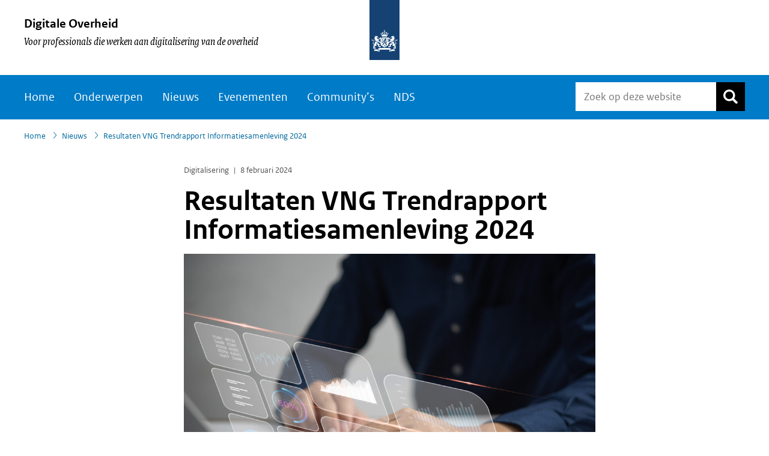

--- FILE ---
content_type: text/html; charset=UTF-8
request_url: https://www.digitaleoverheid.nl/nieuws/resultaten-vng-trendrapport-informatiesamenleving-2024/?pk_campaign=nieuwsbrief-3-2024
body_size: 15998
content:
<!DOCTYPE html>
<html lang="nl-NL">
<head >
<meta charset="UTF-8" />
<script>
var gform;gform||(document.addEventListener("gform_main_scripts_loaded",function(){gform.scriptsLoaded=!0}),document.addEventListener("gform/theme/scripts_loaded",function(){gform.themeScriptsLoaded=!0}),window.addEventListener("DOMContentLoaded",function(){gform.domLoaded=!0}),gform={domLoaded:!1,scriptsLoaded:!1,themeScriptsLoaded:!1,isFormEditor:()=>"function"==typeof InitializeEditor,callIfLoaded:function(o){return!(!gform.domLoaded||!gform.scriptsLoaded||!gform.themeScriptsLoaded&&!gform.isFormEditor()||(gform.isFormEditor()&&console.warn("The use of gform.initializeOnLoaded() is deprecated in the form editor context and will be removed in Gravity Forms 3.1."),o(),0))},initializeOnLoaded:function(o){gform.callIfLoaded(o)||(document.addEventListener("gform_main_scripts_loaded",()=>{gform.scriptsLoaded=!0,gform.callIfLoaded(o)}),document.addEventListener("gform/theme/scripts_loaded",()=>{gform.themeScriptsLoaded=!0,gform.callIfLoaded(o)}),window.addEventListener("DOMContentLoaded",()=>{gform.domLoaded=!0,gform.callIfLoaded(o)}))},hooks:{action:{},filter:{}},addAction:function(o,r,e,t){gform.addHook("action",o,r,e,t)},addFilter:function(o,r,e,t){gform.addHook("filter",o,r,e,t)},doAction:function(o){gform.doHook("action",o,arguments)},applyFilters:function(o){return gform.doHook("filter",o,arguments)},removeAction:function(o,r){gform.removeHook("action",o,r)},removeFilter:function(o,r,e){gform.removeHook("filter",o,r,e)},addHook:function(o,r,e,t,n){null==gform.hooks[o][r]&&(gform.hooks[o][r]=[]);var d=gform.hooks[o][r];null==n&&(n=r+"_"+d.length),gform.hooks[o][r].push({tag:n,callable:e,priority:t=null==t?10:t})},doHook:function(r,o,e){var t;if(e=Array.prototype.slice.call(e,1),null!=gform.hooks[r][o]&&((o=gform.hooks[r][o]).sort(function(o,r){return o.priority-r.priority}),o.forEach(function(o){"function"!=typeof(t=o.callable)&&(t=window[t]),"action"==r?t.apply(null,e):e[0]=t.apply(null,e)})),"filter"==r)return e[0]},removeHook:function(o,r,t,n){var e;null!=gform.hooks[o][r]&&(e=(e=gform.hooks[o][r]).filter(function(o,r,e){return!!(null!=n&&n!=o.tag||null!=t&&t!=o.priority)}),gform.hooks[o][r]=e)}});
</script>

<meta name="viewport" content="width=device-width, initial-scale=1" />
<link rel="shortcut icon" href="//www.digitaleoverheid.nl/wp-content/themes/ictuwp-theme-rijkshuisstijl/images/favicon.ico" type="image/x-icon"/><link rel="icon" sizes="192x192" href="//www.digitaleoverheid.nl/wp-content/themes/ictuwp-theme-rijkshuisstijl/images/touch-icon.png"/>
<link rel="apple-touch-icon" href="//www.digitaleoverheid.nl/wp-content/themes/ictuwp-theme-rijkshuisstijl/images/apple-touch-icon.png" /><meta name='robots' content='index, follow, max-image-preview:large, max-snippet:-1, max-video-preview:-1' />

	<!-- This site is optimized with the Yoast SEO plugin v26.7 - https://yoast.com/wordpress/plugins/seo/ -->
	<title>Resultaten VNG Trendrapport Informatiesamenleving 2024 - Digitale Overheid</title>
	<meta name="description" content="Het VNG Trendrapport gaat over taalmodellen, de invloed van digitalisering op het welzijn van jonge mensen en AI en algoritmes." />
	<link rel="canonical" href="https://www.digitaleoverheid.nl/nieuws/resultaten-vng-trendrapport-informatiesamenleving-2024/" />
	<meta property="og:locale" content="nl_NL" />
	<meta property="og:type" content="article" />
	<meta property="og:title" content="Resultaten VNG Trendrapport Informatiesamenleving 2024 - Digitale Overheid" />
	<meta property="og:description" content="Het VNG Trendrapport gaat over taalmodellen, de invloed van digitalisering op het welzijn van jonge mensen en AI en algoritmes." />
	<meta property="og:url" content="https://www.digitaleoverheid.nl/nieuws/resultaten-vng-trendrapport-informatiesamenleving-2024/" />
	<meta property="og:site_name" content="Digitale Overheid" />
	<meta property="article:published_time" content="2024-02-08T14:24:46+00:00" />
	<meta property="article:modified_time" content="2024-02-13T14:55:01+00:00" />
	<meta property="og:image" content="https://www.digitaleoverheid.nl/wp-content/uploads/sites/8/2023/12/iStock-1467929539.jpg" />
	<meta property="og:image:width" content="1254" />
	<meta property="og:image:height" content="837" />
	<meta property="og:image:type" content="image/jpeg" />
	<meta name="author" content="Eva Kloor" />
	<meta name="twitter:card" content="summary_large_image" />
	<meta name="twitter:creator" content="@digioverheid" />
	<meta name="twitter:site" content="@digioverheid" />
	<meta name="twitter:label1" content="Geschreven door" />
	<meta name="twitter:data1" content="Eva Kloor" />
	<meta name="twitter:label2" content="Geschatte leestijd" />
	<meta name="twitter:data2" content="2 minuten" />
	<script type="application/ld+json" class="yoast-schema-graph">{"@context":"https://schema.org","@graph":[{"@type":"Article","@id":"https://www.digitaleoverheid.nl/nieuws/resultaten-vng-trendrapport-informatiesamenleving-2024/#article","isPartOf":{"@id":"https://www.digitaleoverheid.nl/nieuws/resultaten-vng-trendrapport-informatiesamenleving-2024/"},"author":{"name":"Eva Kloor","@id":"https://www.digitaleoverheid.nl/#/schema/person/5cfb3646fb790e8dd97fc947c8816b5f"},"headline":"Resultaten VNG Trendrapport Informatiesamenleving 2024","datePublished":"2024-02-08T14:24:46+00:00","dateModified":"2024-02-13T14:55:01+00:00","mainEntityOfPage":{"@id":"https://www.digitaleoverheid.nl/nieuws/resultaten-vng-trendrapport-informatiesamenleving-2024/"},"wordCount":302,"publisher":{"@id":"https://www.digitaleoverheid.nl/#organization"},"image":{"@id":"https://www.digitaleoverheid.nl/nieuws/resultaten-vng-trendrapport-informatiesamenleving-2024/#primaryimage"},"thumbnailUrl":"https://www.digitaleoverheid.nl/wp-content/uploads/sites/8/2023/12/iStock-1467929539.jpg","keywords":["AI","AI (Artificial Intelligence)","algoritmes","artificiële intelligentie","ChatGPT","digitalisering","Kunstmatige intelligentie","nieuwsbrief-3-2024","taalmodellen"],"articleSection":["Nieuws"],"inLanguage":"nl-NL"},{"@type":"WebPage","@id":"https://www.digitaleoverheid.nl/nieuws/resultaten-vng-trendrapport-informatiesamenleving-2024/","url":"https://www.digitaleoverheid.nl/nieuws/resultaten-vng-trendrapport-informatiesamenleving-2024/","name":"Resultaten VNG Trendrapport Informatiesamenleving 2024 - Digitale Overheid","isPartOf":{"@id":"https://www.digitaleoverheid.nl/#website"},"primaryImageOfPage":{"@id":"https://www.digitaleoverheid.nl/nieuws/resultaten-vng-trendrapport-informatiesamenleving-2024/#primaryimage"},"image":{"@id":"https://www.digitaleoverheid.nl/nieuws/resultaten-vng-trendrapport-informatiesamenleving-2024/#primaryimage"},"thumbnailUrl":"https://www.digitaleoverheid.nl/wp-content/uploads/sites/8/2023/12/iStock-1467929539.jpg","datePublished":"2024-02-08T14:24:46+00:00","dateModified":"2024-02-13T14:55:01+00:00","description":"Het VNG Trendrapport gaat over taalmodellen, de invloed van digitalisering op het welzijn van jonge mensen en AI en algoritmes.","breadcrumb":{"@id":"https://www.digitaleoverheid.nl/nieuws/resultaten-vng-trendrapport-informatiesamenleving-2024/#breadcrumb"},"inLanguage":"nl-NL","potentialAction":[{"@type":"ReadAction","target":["https://www.digitaleoverheid.nl/nieuws/resultaten-vng-trendrapport-informatiesamenleving-2024/"]}]},{"@type":"ImageObject","inLanguage":"nl-NL","@id":"https://www.digitaleoverheid.nl/nieuws/resultaten-vng-trendrapport-informatiesamenleving-2024/#primaryimage","url":"https://www.digitaleoverheid.nl/wp-content/uploads/sites/8/2023/12/iStock-1467929539.jpg","contentUrl":"https://www.digitaleoverheid.nl/wp-content/uploads/sites/8/2023/12/iStock-1467929539.jpg","width":1254,"height":837},{"@type":"BreadcrumbList","@id":"https://www.digitaleoverheid.nl/nieuws/resultaten-vng-trendrapport-informatiesamenleving-2024/#breadcrumb","itemListElement":[{"@type":"ListItem","position":1,"name":"Home","item":"https://www.digitaleoverheid.nl/"},{"@type":"ListItem","position":2,"name":"Nieuws en achtergrond","item":"https://www.digitaleoverheid.nl/actueel/"},{"@type":"ListItem","position":3,"name":"Resultaten VNG Trendrapport Informatiesamenleving 2024"}]},{"@type":"WebSite","@id":"https://www.digitaleoverheid.nl/#website","url":"https://www.digitaleoverheid.nl/","name":"Digitale Overheid","description":"Voor professionals die werken aan digitalisering van de overheid","publisher":{"@id":"https://www.digitaleoverheid.nl/#organization"},"potentialAction":[{"@type":"SearchAction","target":{"@type":"EntryPoint","urlTemplate":"https://www.digitaleoverheid.nl/?s={search_term_string}"},"query-input":{"@type":"PropertyValueSpecification","valueRequired":true,"valueName":"search_term_string"}}],"inLanguage":"nl-NL"},{"@type":"Organization","@id":"https://www.digitaleoverheid.nl/#organization","name":"Digitale Overheid","url":"https://www.digitaleoverheid.nl/","logo":{"@type":"ImageObject","inLanguage":"nl-NL","@id":"https://www.digitaleoverheid.nl/#/schema/logo/image/","url":"https://www.digitaleoverheid.nl/wp-content/uploads/sites/8/2022/04/cropped-favicon-512w.png","contentUrl":"https://www.digitaleoverheid.nl/wp-content/uploads/sites/8/2022/04/cropped-favicon-512w.png","width":512,"height":512,"caption":"Digitale Overheid"},"image":{"@id":"https://www.digitaleoverheid.nl/#/schema/logo/image/"},"sameAs":["https://x.com/digioverheid","https://www.linkedin.com/groups/13502082/"]},{"@type":"Person","@id":"https://www.digitaleoverheid.nl/#/schema/person/5cfb3646fb790e8dd97fc947c8816b5f","name":"Eva Kloor","url":"https://www.digitaleoverheid.nl/author/eva-kloor/"}]}</script>
	<!-- / Yoast SEO plugin. -->


<link rel="alternate" type="application/rss+xml" title="Digitale Overheid &raquo; feed" href="https://www.digitaleoverheid.nl/feed/" />
<link rel="alternate" type="application/rss+xml" title="Digitale Overheid &raquo; reacties feed" href="https://www.digitaleoverheid.nl/comments/feed/" />
<link rel="alternate" title="oEmbed (JSON)" type="application/json+oembed" href="https://www.digitaleoverheid.nl/wp-json/oembed/1.0/embed?url=https%3A%2F%2Fwww.digitaleoverheid.nl%2Fnieuws%2Fresultaten-vng-trendrapport-informatiesamenleving-2024%2F" />
<link rel="alternate" title="oEmbed (XML)" type="text/xml+oembed" href="https://www.digitaleoverheid.nl/wp-json/oembed/1.0/embed?url=https%3A%2F%2Fwww.digitaleoverheid.nl%2Fnieuws%2Fresultaten-vng-trendrapport-informatiesamenleving-2024%2F&#038;format=xml" />
<meta name="DCTERMS.identifier" title="XSD.anyURI" content="https://www.digitaleoverheid.nl/nieuws/resultaten-vng-trendrapport-informatiesamenleving-2024/"/>
<meta name="DCTERMS.title" content="Resultaten VNG Trendrapport Informatiesamenleving 2024"/>
<meta name="DCTERMS.type" title="RIJKSOVERHEID.Informatietype" content="nieuwsbericht"/>
<meta name="DCTERMS.language" title="XSD.language" content="nl-NL"/>
<meta name="DCTERMS.modified" title="XSD.dateTime" content="2024-02-13T15:55:01"/>
<meta name="DCTERMS.spatial" title="OVERHEID.Koninkrijksdeel" content="Nederland"/>
<meta name="DCTERMS.subject" content="AI (Artificiële Intelligentie)"/>
<meta name="DCTERMS.subject" content="Algoritmes"/>
<meta name="DCTERMS.subject" content="Digitalisering"/>
<style id='wp-img-auto-sizes-contain-inline-css'>
img:is([sizes=auto i],[sizes^="auto," i]){contain-intrinsic-size:3000px 1500px}
/*# sourceURL=wp-img-auto-sizes-contain-inline-css */
</style>
<style id='classic-theme-styles-inline-css'>
/*! This file is auto-generated */
.wp-block-button__link{color:#fff;background-color:#32373c;border-radius:9999px;box-shadow:none;text-decoration:none;padding:calc(.667em + 2px) calc(1.333em + 2px);font-size:1.125em}.wp-block-file__button{background:#32373c;color:#fff;text-decoration:none}
/*# sourceURL=/wp-includes/css/classic-themes.min.css */
</style>
<link rel='stylesheet' id='featured-images-css' href='//www.digitaleoverheid.nl/wp-content/themes/ictuwp-theme-rijkshuisstijl/css/featured-background-images.css?ver=2.48.1' media='screen and (min-width: 650px)' />
<style id='featured-images-inline-css'>
#image_featured_image_post_69442 {
background-image: url('https://www.digitaleoverheid.nl/wp-content/uploads/sites/8/2023/12/iStock-1467929539.jpg'); }

/*# sourceURL=featured-images-inline-css */
</style>
<link rel='stylesheet' id='theme-default-css' href='https://www.digitaleoverheid.nl/wp-content/themes/ictuwp-theme-rijkshuisstijl/style.css?ver=1766073520' media='all' />
<link rel="EditURI" type="application/rsd+xml" title="RSD" href="https://www.digitaleoverheid.nl/xmlrpc.php?rsd" />
<meta name="generator" content="WordPress 6.9" />
<link rel='shortlink' href='https://www.digitaleoverheid.nl/?p=69442' />
<meta property="fediverse:creator" name="fediverse:creator" content="digitaleoverheid.nl@www.digitaleoverheid.nl" />

<link rel="alternate" type="application/activity+json" href="https://www.digitaleoverheid.nl/nieuws/resultaten-vng-trendrapport-informatiesamenleving-2024/?pk_campaign=nieuwsbrief-3-2024" />
<link rel="icon" href="https://www.digitaleoverheid.nl/wp-content/uploads/sites/8/2022/04/cropped-favicon-512w-32x32.png" sizes="32x32" />
<link rel="icon" href="https://www.digitaleoverheid.nl/wp-content/uploads/sites/8/2022/04/cropped-favicon-512w-192x192.png" sizes="192x192" />
<link rel="apple-touch-icon" href="https://www.digitaleoverheid.nl/wp-content/uploads/sites/8/2022/04/cropped-favicon-512w-180x180.png" />
<meta name="msapplication-TileImage" content="https://www.digitaleoverheid.nl/wp-content/uploads/sites/8/2022/04/cropped-favicon-512w-270x270.png" />
		<style id="wp-custom-css">
			#map-items-mapObject:focus,
.leaflet-pane.leaflet-map-pane:focus {
	outline: 2px dotted #000;
	z-index: 1010;
	outline-offset: 0;
	box-shadow: 0 0 0 2px #fff;
}


#rhswp_banner_widget-37 {
	margin-left: auto;
	margin-right: auto;
}

#rhswp_cta_banner_widget-6,
#rhswp_cta_banner_widget-5,
#rhswp_cta_banner_widget-4 {
 background-color: #b2d7ee;
}
	 





.gform_description:empty {
	display: none;
}

details:focus-within {
	    outline: 2px dotted #000;
    z-index: 1010;
    outline-offset: 0;
    -webkit-box-shadow: 0 0 0 2px #fff;
    box-shadow: 0 0 0 2px #fff;
}

.single-post.full-width-content .entry-content ol li {
	list-style-type: decimal;
}

.gform_wrapper .gfield_error.gfield--type-textarea .validation_message {
    max-width: 65%;
    background-color: #f3f3f3;
}
.tnp-field input {
	min-height: 44px;
}

/* widget verbergen op een community-pagina. Zie:
 * https://www.digitaleoverheid.nl/community/cop-digitale-ethiek-voor-overheden/
 */ 
.postid-105910 #nav_menu-15 {
display: none;
}

.nds .logo {
	display: flex;
flex-direction: column;
} 



.share-bar.aux-info-bar a[onclick] {
    border: 2px solid white !important;
}
.share-bar.aux-info-bar a[onclick]:hover {
    border-color: #A02F1D !important;
}

.page-id-49145 .site-inner {
	PADDING: 2REM;
	border: 2px solid green;
    max-width: 10000000px;
} 
.enquete_wrapper #field_18_1 {
	margin-top: 0;
}


.enquete_wrapper {
	margin-top: 3rem;
}

.widget-sidebar-alt .widget:has(.tnp) {
    background: #d9ebf7;
    padding: 1.5rem;
}
.widget-sidebar-alt .widget:has(.tnp) .widgettitle {
	padding-top: 0;
}
.widget-sidebar-alt .widget:has(.tnp) .widgettitle:after {
	display: none;
}
.widget-sidebar-alt .widget:has(.tnp) form {
	padding: 0;
	background: transparent
}
		</style>
		<style id='global-styles-inline-css'>
:root{--wp--preset--aspect-ratio--square: 1;--wp--preset--aspect-ratio--4-3: 4/3;--wp--preset--aspect-ratio--3-4: 3/4;--wp--preset--aspect-ratio--3-2: 3/2;--wp--preset--aspect-ratio--2-3: 2/3;--wp--preset--aspect-ratio--16-9: 16/9;--wp--preset--aspect-ratio--9-16: 9/16;--wp--preset--color--black: #000000;--wp--preset--color--cyan-bluish-gray: #abb8c3;--wp--preset--color--white: #ffffff;--wp--preset--color--pale-pink: #f78da7;--wp--preset--color--vivid-red: #cf2e2e;--wp--preset--color--luminous-vivid-orange: #ff6900;--wp--preset--color--luminous-vivid-amber: #fcb900;--wp--preset--color--light-green-cyan: #7bdcb5;--wp--preset--color--vivid-green-cyan: #00d084;--wp--preset--color--pale-cyan-blue: #8ed1fc;--wp--preset--color--vivid-cyan-blue: #0693e3;--wp--preset--color--vivid-purple: #9b51e0;--wp--preset--gradient--vivid-cyan-blue-to-vivid-purple: linear-gradient(135deg,rgb(6,147,227) 0%,rgb(155,81,224) 100%);--wp--preset--gradient--light-green-cyan-to-vivid-green-cyan: linear-gradient(135deg,rgb(122,220,180) 0%,rgb(0,208,130) 100%);--wp--preset--gradient--luminous-vivid-amber-to-luminous-vivid-orange: linear-gradient(135deg,rgb(252,185,0) 0%,rgb(255,105,0) 100%);--wp--preset--gradient--luminous-vivid-orange-to-vivid-red: linear-gradient(135deg,rgb(255,105,0) 0%,rgb(207,46,46) 100%);--wp--preset--gradient--very-light-gray-to-cyan-bluish-gray: linear-gradient(135deg,rgb(238,238,238) 0%,rgb(169,184,195) 100%);--wp--preset--gradient--cool-to-warm-spectrum: linear-gradient(135deg,rgb(74,234,220) 0%,rgb(151,120,209) 20%,rgb(207,42,186) 40%,rgb(238,44,130) 60%,rgb(251,105,98) 80%,rgb(254,248,76) 100%);--wp--preset--gradient--blush-light-purple: linear-gradient(135deg,rgb(255,206,236) 0%,rgb(152,150,240) 100%);--wp--preset--gradient--blush-bordeaux: linear-gradient(135deg,rgb(254,205,165) 0%,rgb(254,45,45) 50%,rgb(107,0,62) 100%);--wp--preset--gradient--luminous-dusk: linear-gradient(135deg,rgb(255,203,112) 0%,rgb(199,81,192) 50%,rgb(65,88,208) 100%);--wp--preset--gradient--pale-ocean: linear-gradient(135deg,rgb(255,245,203) 0%,rgb(182,227,212) 50%,rgb(51,167,181) 100%);--wp--preset--gradient--electric-grass: linear-gradient(135deg,rgb(202,248,128) 0%,rgb(113,206,126) 100%);--wp--preset--gradient--midnight: linear-gradient(135deg,rgb(2,3,129) 0%,rgb(40,116,252) 100%);--wp--preset--font-size--small: 13px;--wp--preset--font-size--medium: 20px;--wp--preset--font-size--large: 36px;--wp--preset--font-size--x-large: 42px;--wp--preset--spacing--20: 0.44rem;--wp--preset--spacing--30: 0.67rem;--wp--preset--spacing--40: 1rem;--wp--preset--spacing--50: 1.5rem;--wp--preset--spacing--60: 2.25rem;--wp--preset--spacing--70: 3.38rem;--wp--preset--spacing--80: 5.06rem;--wp--preset--shadow--natural: 6px 6px 9px rgba(0, 0, 0, 0.2);--wp--preset--shadow--deep: 12px 12px 50px rgba(0, 0, 0, 0.4);--wp--preset--shadow--sharp: 6px 6px 0px rgba(0, 0, 0, 0.2);--wp--preset--shadow--outlined: 6px 6px 0px -3px rgb(255, 255, 255), 6px 6px rgb(0, 0, 0);--wp--preset--shadow--crisp: 6px 6px 0px rgb(0, 0, 0);}:where(.is-layout-flex){gap: 0.5em;}:where(.is-layout-grid){gap: 0.5em;}body .is-layout-flex{display: flex;}.is-layout-flex{flex-wrap: wrap;align-items: center;}.is-layout-flex > :is(*, div){margin: 0;}body .is-layout-grid{display: grid;}.is-layout-grid > :is(*, div){margin: 0;}:where(.wp-block-columns.is-layout-flex){gap: 2em;}:where(.wp-block-columns.is-layout-grid){gap: 2em;}:where(.wp-block-post-template.is-layout-flex){gap: 1.25em;}:where(.wp-block-post-template.is-layout-grid){gap: 1.25em;}.has-black-color{color: var(--wp--preset--color--black) !important;}.has-cyan-bluish-gray-color{color: var(--wp--preset--color--cyan-bluish-gray) !important;}.has-white-color{color: var(--wp--preset--color--white) !important;}.has-pale-pink-color{color: var(--wp--preset--color--pale-pink) !important;}.has-vivid-red-color{color: var(--wp--preset--color--vivid-red) !important;}.has-luminous-vivid-orange-color{color: var(--wp--preset--color--luminous-vivid-orange) !important;}.has-luminous-vivid-amber-color{color: var(--wp--preset--color--luminous-vivid-amber) !important;}.has-light-green-cyan-color{color: var(--wp--preset--color--light-green-cyan) !important;}.has-vivid-green-cyan-color{color: var(--wp--preset--color--vivid-green-cyan) !important;}.has-pale-cyan-blue-color{color: var(--wp--preset--color--pale-cyan-blue) !important;}.has-vivid-cyan-blue-color{color: var(--wp--preset--color--vivid-cyan-blue) !important;}.has-vivid-purple-color{color: var(--wp--preset--color--vivid-purple) !important;}.has-black-background-color{background-color: var(--wp--preset--color--black) !important;}.has-cyan-bluish-gray-background-color{background-color: var(--wp--preset--color--cyan-bluish-gray) !important;}.has-white-background-color{background-color: var(--wp--preset--color--white) !important;}.has-pale-pink-background-color{background-color: var(--wp--preset--color--pale-pink) !important;}.has-vivid-red-background-color{background-color: var(--wp--preset--color--vivid-red) !important;}.has-luminous-vivid-orange-background-color{background-color: var(--wp--preset--color--luminous-vivid-orange) !important;}.has-luminous-vivid-amber-background-color{background-color: var(--wp--preset--color--luminous-vivid-amber) !important;}.has-light-green-cyan-background-color{background-color: var(--wp--preset--color--light-green-cyan) !important;}.has-vivid-green-cyan-background-color{background-color: var(--wp--preset--color--vivid-green-cyan) !important;}.has-pale-cyan-blue-background-color{background-color: var(--wp--preset--color--pale-cyan-blue) !important;}.has-vivid-cyan-blue-background-color{background-color: var(--wp--preset--color--vivid-cyan-blue) !important;}.has-vivid-purple-background-color{background-color: var(--wp--preset--color--vivid-purple) !important;}.has-black-border-color{border-color: var(--wp--preset--color--black) !important;}.has-cyan-bluish-gray-border-color{border-color: var(--wp--preset--color--cyan-bluish-gray) !important;}.has-white-border-color{border-color: var(--wp--preset--color--white) !important;}.has-pale-pink-border-color{border-color: var(--wp--preset--color--pale-pink) !important;}.has-vivid-red-border-color{border-color: var(--wp--preset--color--vivid-red) !important;}.has-luminous-vivid-orange-border-color{border-color: var(--wp--preset--color--luminous-vivid-orange) !important;}.has-luminous-vivid-amber-border-color{border-color: var(--wp--preset--color--luminous-vivid-amber) !important;}.has-light-green-cyan-border-color{border-color: var(--wp--preset--color--light-green-cyan) !important;}.has-vivid-green-cyan-border-color{border-color: var(--wp--preset--color--vivid-green-cyan) !important;}.has-pale-cyan-blue-border-color{border-color: var(--wp--preset--color--pale-cyan-blue) !important;}.has-vivid-cyan-blue-border-color{border-color: var(--wp--preset--color--vivid-cyan-blue) !important;}.has-vivid-purple-border-color{border-color: var(--wp--preset--color--vivid-purple) !important;}.has-vivid-cyan-blue-to-vivid-purple-gradient-background{background: var(--wp--preset--gradient--vivid-cyan-blue-to-vivid-purple) !important;}.has-light-green-cyan-to-vivid-green-cyan-gradient-background{background: var(--wp--preset--gradient--light-green-cyan-to-vivid-green-cyan) !important;}.has-luminous-vivid-amber-to-luminous-vivid-orange-gradient-background{background: var(--wp--preset--gradient--luminous-vivid-amber-to-luminous-vivid-orange) !important;}.has-luminous-vivid-orange-to-vivid-red-gradient-background{background: var(--wp--preset--gradient--luminous-vivid-orange-to-vivid-red) !important;}.has-very-light-gray-to-cyan-bluish-gray-gradient-background{background: var(--wp--preset--gradient--very-light-gray-to-cyan-bluish-gray) !important;}.has-cool-to-warm-spectrum-gradient-background{background: var(--wp--preset--gradient--cool-to-warm-spectrum) !important;}.has-blush-light-purple-gradient-background{background: var(--wp--preset--gradient--blush-light-purple) !important;}.has-blush-bordeaux-gradient-background{background: var(--wp--preset--gradient--blush-bordeaux) !important;}.has-luminous-dusk-gradient-background{background: var(--wp--preset--gradient--luminous-dusk) !important;}.has-pale-ocean-gradient-background{background: var(--wp--preset--gradient--pale-ocean) !important;}.has-electric-grass-gradient-background{background: var(--wp--preset--gradient--electric-grass) !important;}.has-midnight-gradient-background{background: var(--wp--preset--gradient--midnight) !important;}.has-small-font-size{font-size: var(--wp--preset--font-size--small) !important;}.has-medium-font-size{font-size: var(--wp--preset--font-size--medium) !important;}.has-large-font-size{font-size: var(--wp--preset--font-size--large) !important;}.has-x-large-font-size{font-size: var(--wp--preset--font-size--x-large) !important;}
/*# sourceURL=global-styles-inline-css */
</style>
</head>
<body class="wp-singular post-template-default single single-post postid-69442 single-format-standard wp-embed-responsive wp-theme-genesis wp-child-theme-ictuwp-theme-rijkshuisstijl header-full-width full-width-content genesis-breadcrumbs-visible genesis-footer-widgets-visible menu-and-breadcrumb nojs"><div class="site-container"><nav id="skiplinkscontainer" aria-label="skiplinks"><ul class="genesis-skip-link genwpacc-genesis-skip-link"><li><a href="#genesis-content"  id="a_genesis-content" class="screen-reader-shortcut"> Direct naar de pagina-inhoud</a></li><li><a href="#ul_nav_primary"  id="a_ul_nav_primary" class="screen-reader-shortcut"> Direct naar de hoofdnavigatie</a></li><li><a href="#genesis-footer-widgets"  id="a_genesis-footer-widgets" class="screen-reader-shortcut"> Direct naar de footer</a></li></ul></nav>
<header class="site-header"><div class="wrap"><div class="title-area"><p class="site-title" id="menu_site_description"><a href="https://www.digitaleoverheid.nl">Digitale Overheid</a></p><p class="site-description">Voor professionals die werken aan digitalisering van de overheid</p></div><span id="logotype" class=""><a href="https://www.digitaleoverheid.nl"><img src="//www.digitaleoverheid.nl/wp-content/themes/ictuwp-theme-rijkshuisstijl/images/svg/logo-digitale-overheid.svg" alt="Logo Rijksoverheid, naar de homepage"></a></span></div></header><div id="menu-container"><div class="wrap"><div id="buttons-title"><p id="site_title_mobile"><a href="https://www.digitaleoverheid.nl">Digitale Overheid</a></p><div id="buttons_container"> </div></div><nav class="nav-primary init" id="menu_container" aria-label="Hoofd"><div class="menu-hoofdmenu-container"><ul id="ul_nav_primary" class="menu"><li id="menu-item-7" class="home menu-item menu-item-type-post_type menu-item-object-page menu-item-home menu-item-7"><a href="https://www.digitaleoverheid.nl/">Home</a></li>
<li id="menu-item-50981" class="menu-item menu-item-type-post_type menu-item-object-page menu-item-50981"><a href="https://www.digitaleoverheid.nl/overzicht-van-alle-onderwerpen/">Onderwerpen</a></li>
<li id="menu-item-35335" class="menu-item menu-item-type-post_type menu-item-object-page current_page_parent menu-item-35335"><a href="https://www.digitaleoverheid.nl/actueel/">Nieuws</a></li>
<li id="menu-item-49140" class="menu-item menu-item-type-post_type menu-item-object-page menu-item-49140"><a href="https://www.digitaleoverheid.nl/evenementen/">Evenementen</a></li>
<li id="menu-item-68953" class="menu-item menu-item-type-post_type menu-item-object-page menu-item-68953"><a href="https://www.digitaleoverheid.nl/communitys/">Community’s</a></li>
<li id="menu-item-116844" class="menu-item menu-item-type-post_type menu-item-object-page menu-item-116844"><a href="https://www.digitaleoverheid.nl/nederlandse-digitaliseringsstrategie-nds/6-prioriteiten-voor-een-overheid/">NDS</a></li>
<li id="menu-item-49393" class="hide-on-larger-than-mobile menu-item menu-item-type-post_type menu-item-object-page menu-item-49393"><a href="https://www.digitaleoverheid.nl/contact/">Contact</a></li>
</ul></div></nav><div id="search_container" class="init"><form class="search-form" method="get" action="https://www.digitaleoverheid.nl/" role="search"><label class="search-form-label screen-reader-text" for="searchform-1">Zoek op deze website</label><input class="search-form-input" type="search" name="s" id="searchform-1" placeholder="Zoek op deze website"><input class="search-form-submit" type="submit" value="Zoek"></form></div></div></div><div class="breadcrumb"><div class="wrap"><nav class="breadlist" aria-label="Kruimelpad" ><span class="breadcrumb-link-wrap"><a class="breadcrumb-link" href="https://www.digitaleoverheid.nl/"><span class="breadcrumb-link-text-wrap">Home</span></a><meta ></span><span class="separator">&#8250;</span><span class="breadcrumb-link-wrap"><a class="breadcrumb-link" href="https://www.digitaleoverheid.nl/actueel/nieuws/"><span class="breadcrumb-link-text-wrap">Nieuws</span></a><meta ></span><span class="separator">&#8250;</span>Resultaten VNG Trendrapport Informatiesamenleving 2024</nav></div></div><div class="site-inner" id="genesis-content"><div class="content-sidebar-wrap"><main class="content"><article class="post-69442 post type-post status-publish format-standard has-post-thumbnail category-nieuws tag-ai tag-artificial-intelligence tag-algoritmes tag-artificiele-intelligentie tag-chatgpt tag-digitalisering tag-kunstmatige-intelligentie tag-nieuwsbrief-3-2024 tag-taalmodellen dossiers-ai dossiers-algoritmes dossiers-digitalisering entry" aria-label="Resultaten VNG Trendrapport Informatiesamenleving 2024"><header class="entry-header"><h1 class="entry-title">Resultaten VNG Trendrapport Informatiesamenleving 2024</h1>
<p class="entry-meta"><span class="entry-categories">Digitalisering</span> <time class="entry-time" datetime="2024-02-08T15:24:46+01:00">8 februari 2024</time></p></header><!--- rhswp_dossier_title_append_chapeau --><div class="entry-content"><p><img decoding="async" class="alignnone size-large wp-image-65416" src="https://www.digitaleoverheid.nl/wp-content/uploads/sites/8/2023/12/iStock-1467929539-1024x683.jpg" alt="" width="1024" height="683" srcset="https://www.digitaleoverheid.nl/wp-content/uploads/sites/8/2023/12/iStock-1467929539-1024x683.jpg 1024w, https://www.digitaleoverheid.nl/wp-content/uploads/sites/8/2023/12/iStock-1467929539-300x200.jpg 300w, https://www.digitaleoverheid.nl/wp-content/uploads/sites/8/2023/12/iStock-1467929539-768x513.jpg 768w, https://www.digitaleoverheid.nl/wp-content/uploads/sites/8/2023/12/iStock-1467929539-599x400.jpg 599w, https://www.digitaleoverheid.nl/wp-content/uploads/sites/8/2023/12/iStock-1467929539-375x250.jpg 375w, https://www.digitaleoverheid.nl/wp-content/uploads/sites/8/2023/12/iStock-1467929539-400x267.jpg 400w, https://www.digitaleoverheid.nl/wp-content/uploads/sites/8/2023/12/iStock-1467929539-88x59.jpg 88w, https://www.digitaleoverheid.nl/wp-content/uploads/sites/8/2023/12/iStock-1467929539.jpg 1254w" sizes="(max-width: 1024px) 100vw, 1024px" /></p>
<p><span class="intro"><span class="TextRun SCXW72263587 BCX4" lang="NL-NL" xml:lang="NL-NL" data-contrast="auto"><span class="NormalTextRun SCXW72263587 BCX4">Vereniging van Nederlandse Gemeenten (VNG) heeft het Trendrapport Informatiesamenleving 2024 gepubliceerd. Het gaat over taalmodellen, </span><span class="NormalTextRun SCXW72263587 BCX4">de invloed van digitalisering op het welzijn van jonge mensen en AI (Artificiële Intelligentie) en algoritmes</span><span class="NormalTextRun SCXW72263587 BCX4">. Er komen verschillende vraagstukken aan bod, zoals: waar moet je op letten bij het inzetten van </span><span class="NormalTextRun SpellingErrorV2Themed SCXW72263587 BCX4">ChatGPT</span><span class="NormalTextRun SCXW72263587 BCX4">? En als je AI inzet om maatschappelijke opgaven aan te pakken, hoe zit het dan met transparantie en privacy?</span></span></span></p>
<h2><span class="TextRun SCXW57252249 BCX4" lang="NL-NL" xml:lang="NL-NL" data-contrast="auto"><span class="NormalTextRun SCXW57252249 BCX4">Taalmodellen</span></span></h2>
<p><span data-contrast="auto">Taalmodellen bieden verschillende kansen. Een taalmodel kan bijvoorbeeld de communicatie met burgers verbeteren door ambtelijke en juridische taal om te zetten naar een goed leesbaar niveau. </span><span data-ccp-props="{&quot;134233117&quot;:false,&quot;134233118&quot;:false,&quot;201341983&quot;:0,&quot;335551550&quot;:1,&quot;335551620&quot;:1,&quot;335559685&quot;:0,&quot;335559737&quot;:0,&quot;335559738&quot;:0,&quot;335559739&quot;:160,&quot;335559740&quot;:259}"> </span></p>
<p><span data-contrast="auto">In het rapport komen er ook risico’s naar voren: foute en/of schadelijke output, problemen met onderliggende bronnen, de ecologische impact en risico’s voor eindgebruikers. </span><span data-ccp-props="{&quot;134233117&quot;:false,&quot;134233118&quot;:false,&quot;201341983&quot;:0,&quot;335551550&quot;:1,&quot;335551620&quot;:1,&quot;335559685&quot;:0,&quot;335559737&quot;:0,&quot;335559738&quot;:0,&quot;335559739&quot;:160,&quot;335559740&quot;:259}"> </span></p>
<p><a href="https://vng.nl/artikelen/trendanalyse-taalmodellen"><span data-contrast="none">Lees de trendanalyse Taalmodellen op de website van VNG</span></a><span data-contrast="auto">.</span></p>
<h2><span class="TextRun SCXW82244990 BCX4" lang="NL-NL" xml:lang="NL-NL" data-contrast="auto"><span class="NormalTextRun SCXW82244990 BCX4">Digitalisering en het welzijn van jonge mensen</span></span></h2>
<p><span data-contrast="auto">Sinds de coronapandemie zijn Europese kinderen naar schatting 6 tot 7,5 uur per dag online. Digitalisering heeft steeds meer impact op het welzijn van jonge mensen, maar om dit te duiden is meer onderzoek nodig. In het rapport komt naar voren dat kinderen en jongeren digitale media zien als een manier om te verbinden met anderen, maar er zijn ook negatieve effecten. Denk bijvoorbeeld aan de schermtijd en cyberpesten.</span><span data-ccp-props="{&quot;134233117&quot;:false,&quot;134233118&quot;:false,&quot;201341983&quot;:0,&quot;335551550&quot;:1,&quot;335551620&quot;:1,&quot;335559685&quot;:0,&quot;335559737&quot;:0,&quot;335559738&quot;:0,&quot;335559739&quot;:160,&quot;335559740&quot;:259}"> </span></p>
<p><a href="https://vng.nl/artikelen/trendanalyse-digitalisering-en-het-welzijn-van-jonge-mensen"><span data-contrast="none">Lees de trendanalyse Digitalisering en het welzijn van jonge mensen</span></a><span data-contrast="auto">.</span></p>
<h2><span class="TextRun SCXW65238436 BCX4" lang="NL-NL" xml:lang="NL-NL" data-contrast="auto"><span class="NormalTextRun SCXW65238436 BCX4">AI en algoritmes</span></span></h2>
<p><span data-contrast="auto">Er gebeurt veel op het gebied van AI en algoritmes, zoals de AI Act en de visie op generatieve AI. Voor het inzetten van algoritmes zijn 3 actielijnen uitgezet: het algoritmeregister, een algoritmetoezichthouder en het implementatiekader voor de toepassing van algoritmes.</span><span data-ccp-props="{&quot;134233117&quot;:false,&quot;134233118&quot;:false,&quot;201341983&quot;:0,&quot;335551550&quot;:1,&quot;335551620&quot;:1,&quot;335559685&quot;:0,&quot;335559737&quot;:0,&quot;335559738&quot;:0,&quot;335559739&quot;:160,&quot;335559740&quot;:259}"> </span></p>
<p><span data-contrast="auto">Overheidsorganisaties kunnen AI en algoritmes gebruiken om maatschappelijke opgaven aan te pakken, maar er zijn ook uitdagingen en ethische vraagstukken op het gebied van transparantie, verantwoording, privacy en procedurele rechten. </span><span data-ccp-props="{&quot;201341983&quot;:0,&quot;335551550&quot;:1,&quot;335551620&quot;:1,&quot;335559739&quot;:160,&quot;335559740&quot;:259}"> </span></p>
<p><a href="https://vng.nl/artikelen/trendanalyse-ai-en-algoritmen"><span data-contrast="none">Lees de trendanalyse AI en Algoritmes op de website van VNG</span></a><span data-contrast="auto">. </span></p>
</div><div class="sidebar-before-socmed"><section id="rhswp_pagelinks_widget-4" class="page-links widget"><div class="widget-wrap"><h2 class="widgettitle">Gerelateerde links</h2>
<ul><li><a href="https://vng.nl/artikelen/trendrapport-informatiesamenleving-2024">Het VNG Trendrapport</a></li></ul></div></section>
<section id="gform_widget-3" class="gform_widget widget"><div class="widget-wrap"><script src="https://www.digitaleoverheid.nl/wp-includes/js/dist/dom-ready.min.js?ver=f77871ff7694fffea381" id="wp-dom-ready-js"></script>
<script src="https://www.digitaleoverheid.nl/wp-includes/js/dist/hooks.min.js?ver=dd5603f07f9220ed27f1" id="wp-hooks-js"></script>
<script src="https://www.digitaleoverheid.nl/wp-includes/js/dist/i18n.min.js?ver=c26c3dc7bed366793375" id="wp-i18n-js"></script>
<script id="wp-i18n-js-after">
wp.i18n.setLocaleData( { 'text direction\u0004ltr': [ 'ltr' ] } );
//# sourceURL=wp-i18n-js-after
</script>
<script id="wp-a11y-js-translations">
( function( domain, translations ) {
	var localeData = translations.locale_data[ domain ] || translations.locale_data.messages;
	localeData[""].domain = domain;
	wp.i18n.setLocaleData( localeData, domain );
} )( "default", {"translation-revision-date":"2026-01-12 18:34:59+0000","generator":"GlotPress\/4.0.3","domain":"messages","locale_data":{"messages":{"":{"domain":"messages","plural-forms":"nplurals=2; plural=n != 1;","lang":"nl"},"Notifications":["Meldingen"]}},"comment":{"reference":"wp-includes\/js\/dist\/a11y.js"}} );
//# sourceURL=wp-a11y-js-translations
</script>
<script src="https://www.digitaleoverheid.nl/wp-includes/js/dist/a11y.min.js?ver=cb460b4676c94bd228ed" id="wp-a11y-js"></script>
<script src="https://www.digitaleoverheid.nl/wp-includes/js/jquery/jquery.min.js?ver=3.7.1" id="jquery-core-js"></script>
<script src="https://www.digitaleoverheid.nl/wp-includes/js/jquery/jquery-migrate.min.js?ver=3.4.1" id="jquery-migrate-js"></script>
<script defer='defer' src="https://www.digitaleoverheid.nl/wp-content/plugins/gravityforms/js/jquery.json.min.js?ver=2.9.25" id="gform_json-js"></script>
<script id="gform_gravityforms-js-extra">
var gform_i18n = {"datepicker":{"days":{"monday":"Ma","tuesday":"Di","wednesday":"Wo","thursday":"Do","friday":"Vr","saturday":"Za","sunday":"Zo"},"months":{"january":"Januari","february":"Februari","march":"Maart","april":"April","may":"Mei","june":"Juni","july":"Juli","august":"Augustus","september":"September","october":"Oktober","november":"November","december":"December"},"firstDay":1,"iconText":"Selecteer een datum"}};
var gf_legacy_multi = [];
var gform_gravityforms = {"strings":{"invalid_file_extension":"Dit bestandstype is niet toegestaan. Moet \u00e9\u00e9n van de volgende zijn:","delete_file":"Dit bestand verwijderen","in_progress":"in behandeling","file_exceeds_limit":"Bestand overschrijdt limiet bestandsgrootte","illegal_extension":"Dit type bestand is niet toegestaan.","max_reached":"Maximale aantal bestanden bereikt","unknown_error":"Er was een probleem bij het opslaan van het bestand op de server","currently_uploading":"Wacht tot het uploaden is voltooid","cancel":"Annuleren","cancel_upload":"Deze upload annuleren","cancelled":"Geannuleerd","error":"Fout","message":"Bericht"},"vars":{"images_url":"https://www.digitaleoverheid.nl/wp-content/plugins/gravityforms/images"}};
var gf_global = {"gf_currency_config":{"name":"Euro","symbol_left":"\u20ac","symbol_right":"","symbol_padding":" ","thousand_separator":".","decimal_separator":",","decimals":0,"code":"EUR"},"base_url":"https://www.digitaleoverheid.nl/wp-content/plugins/gravityforms","number_formats":[],"spinnerUrl":"https://www.digitaleoverheid.nl/wp-content/plugins/gravityforms/images/spinner.svg","version_hash":"7c08eae879d4f3ac269b6e4de6c0317c","strings":{"newRowAdded":"Nieuwe rij toegevoegd.","rowRemoved":"Rij verwijderd","formSaved":"Het formulier is opgeslagen. De inhoud bevat de link om terug te keren en het formulier in te vullen."}};
//# sourceURL=gform_gravityforms-js-extra
</script>
<script defer='defer' src="https://www.digitaleoverheid.nl/wp-content/plugins/gravityforms/js/gravityforms.min.js?ver=2.9.25" id="gform_gravityforms-js"></script>
<script id="gform_conditional_logic-js-extra">
var gf_legacy = {"is_legacy":""};
//# sourceURL=gform_conditional_logic-js-extra
</script>
<script defer='defer' src="https://www.digitaleoverheid.nl/wp-content/plugins/gravityforms/js/conditional_logic.min.js?ver=2.9.25" id="gform_conditional_logic-js"></script>

                <div class='gf_browser_chrome gform_wrapper gravity-theme gform-theme--no-framework enquete_wrapper' data-form-theme='gravity-theme' data-form-index='0' id='gform_wrapper_18' style='display:none'><form method='post' enctype='multipart/form-data'  id='gform_18' class='enquete' action='/nieuws/resultaten-vng-trendrapport-informatiesamenleving-2024/?pk_campaign=nieuwsbrief-3-2024' data-formid='18' novalidate>
                        <div class='gform-body gform_body'><div id='gform_fields_18' class='gform_fields top_label form_sublabel_below description_above validation_below'><div id="field_18_8" class="gfield gfield--type-honeypot gform_validation_container field_sublabel_below gfield--has-description field_description_above field_validation_below gfield_visibility_visible"  ><label class='gfield_label gform-field-label' for='input_18_8'>Name</label><div class='gfield_description' id='gfield_description_18_8'>Dit veld is bedoeld voor validatiedoeleinden en moet niet worden gewijzigd.</div><div class='ginput_container'><input name='input_8' id='input_18_8' type='text' value='' autocomplete='new-password'/></div></div><fieldset id="field_18_1" class="gfield gfield--type-radio gfield--type-choice gfield--input-type-radio field_sublabel_below gfield--no-description field_description_above field_validation_below gfield_visibility_visible"  ><legend class='gfield_label gform-field-label' >Heb je gevonden wat je zocht?</legend><div class='ginput_container ginput_container_radio'><div class='gfield_radio' id='input_18_1'>
			<div class='gchoice gchoice_18_1_0'>
					<input class='gfield-choice-input' name='input_1' type='radio' value='Ja'  id='choice_18_1_0' onchange='gformToggleRadioOther( this )'    />
					<label for='choice_18_1_0' id='label_18_1_0' class='gform-field-label gform-field-label--type-inline'>Ja</label>
			</div>
			<div class='gchoice gchoice_18_1_1'>
					<input class='gfield-choice-input' name='input_1' type='radio' value='Nee'  id='choice_18_1_1' onchange='gformToggleRadioOther( this )'    />
					<label for='choice_18_1_1' id='label_18_1_1' class='gform-field-label gform-field-label--type-inline'>Nee</label>
			</div></div></div></fieldset><div id="field_18_6" class="gfield gfield--type-text gfield--input-type-text gfield--width-full field_sublabel_below gfield--has-description field_description_above field_validation_below gfield_visibility_visible"  ><label class='gfield_label gform-field-label' for='input_18_6'>Welke aanvullende opmerkingen of verbeterpunten heb je?</label><div class='gfield_description' id='gfield_description_18_6'>We horen het graag.</div><div class='ginput_container ginput_container_text'><input name='input_6' id='input_18_6' type='text' value='' class='large'  aria-describedby="gfield_description_18_6"    aria-invalid="false"   /></div></div><div id="field_18_5" class="gfield gfield--type-hidden gfield--input-type-hidden gform_hidden field_sublabel_below gfield--no-description field_description_above field_validation_below gfield_visibility_visible"  ><div class='ginput_container ginput_container_text'><input name='input_5' id='input_18_5' type='hidden' class='gform_hidden'  aria-invalid="false" value='www.digitaleoverheid.nl/nieuws/resultaten-vng-trendrapport-informatiesamenleving-2024/?pk_campaign=nieuwsbrief-3-2024' /></div></div></div></div>
        <div class='gform-footer gform_footer top_label'> <input type='submit' id='gform_submit_button_18' class='gform_button button' onclick='gform.submission.handleButtonClick(this);' data-submission-type='submit' value='Versturen'  /> 
            <input type='hidden' class='gform_hidden' name='gform_submission_method' data-js='gform_submission_method_18' value='postback' />
            <input type='hidden' class='gform_hidden' name='gform_theme' data-js='gform_theme_18' id='gform_theme_18' value='gravity-theme' />
            <input type='hidden' class='gform_hidden' name='gform_style_settings' data-js='gform_style_settings_18' id='gform_style_settings_18' value='' />
            <input type='hidden' class='gform_hidden' name='is_submit_18' value='1' />
            <input type='hidden' class='gform_hidden' name='gform_submit' value='18' />
            
            <input type='hidden' class='gform_hidden' name='gform_unique_id' value='' />
            <input type='hidden' class='gform_hidden' name='state_18' value='[base64]' />
            <input type='hidden' autocomplete='off' class='gform_hidden' name='gform_target_page_number_18' id='gform_target_page_number_18' value='0' />
            <input type='hidden' autocomplete='off' class='gform_hidden' name='gform_source_page_number_18' id='gform_source_page_number_18' value='1' />
            <input type='hidden' name='gform_field_values' value='' />
            
        </div>
                        <p style="display: none !important;" class="akismet-fields-container" data-prefix="ak_"><label>&#916;<textarea name="ak_hp_textarea" cols="45" rows="8" maxlength="100"></textarea></label><input type="hidden" id="ak_js_1" name="ak_js" value="114"/><script>document.getElementById( "ak_js_1" ).setAttribute( "value", ( new Date() ).getTime() );</script></p></form>
                        </div><script>
gform.initializeOnLoaded( function() {gformInitSpinner( 18, 'https://www.digitaleoverheid.nl/wp-content/plugins/gravityforms/images/spinner.svg', true );jQuery('#gform_ajax_frame_18').on('load',function(){var contents = jQuery(this).contents().find('*').html();var is_postback = contents.indexOf('GF_AJAX_POSTBACK') >= 0;if(!is_postback){return;}var form_content = jQuery(this).contents().find('#gform_wrapper_18');var is_confirmation = jQuery(this).contents().find('#gform_confirmation_wrapper_18').length > 0;var is_redirect = contents.indexOf('gformRedirect(){') >= 0;var is_form = form_content.length > 0 && ! is_redirect && ! is_confirmation;var mt = parseInt(jQuery('html').css('margin-top'), 10) + parseInt(jQuery('body').css('margin-top'), 10) + 100;if(is_form){form_content.find('form').css('opacity', 0);jQuery('#gform_wrapper_18').html(form_content.html());if(form_content.hasClass('gform_validation_error')){jQuery('#gform_wrapper_18').addClass('gform_validation_error');} else {jQuery('#gform_wrapper_18').removeClass('gform_validation_error');}setTimeout( function() { /* delay the scroll by 50 milliseconds to fix a bug in chrome */  }, 50 );if(window['gformInitDatepicker']) {gformInitDatepicker();}if(window['gformInitPriceFields']) {gformInitPriceFields();}var current_page = jQuery('#gform_source_page_number_18').val();gformInitSpinner( 18, 'https://www.digitaleoverheid.nl/wp-content/plugins/gravityforms/images/spinner.svg', true );jQuery(document).trigger('gform_page_loaded', [18, current_page]);window['gf_submitting_18'] = false;}else if(!is_redirect){var confirmation_content = jQuery(this).contents().find('.GF_AJAX_POSTBACK').html();if(!confirmation_content){confirmation_content = contents;}jQuery('#gform_wrapper_18').replaceWith(confirmation_content);jQuery(document).trigger('gform_confirmation_loaded', [18]);window['gf_submitting_18'] = false;wp.a11y.speak(jQuery('#gform_confirmation_message_18').text());}else{jQuery('#gform_18').append(contents);if(window['gformRedirect']) {gformRedirect();}}jQuery(document).trigger("gform_pre_post_render", [{ formId: "18", currentPage: "current_page", abort: function() { this.preventDefault(); } }]);        if (event && event.defaultPrevented) {                return;        }        const gformWrapperDiv = document.getElementById( "gform_wrapper_18" );        if ( gformWrapperDiv ) {            const visibilitySpan = document.createElement( "span" );            visibilitySpan.id = "gform_visibility_test_18";            gformWrapperDiv.insertAdjacentElement( "afterend", visibilitySpan );        }        const visibilityTestDiv = document.getElementById( "gform_visibility_test_18" );        let postRenderFired = false;        function triggerPostRender() {            if ( postRenderFired ) {                return;            }            postRenderFired = true;            gform.core.triggerPostRenderEvents( 18, current_page );            if ( visibilityTestDiv ) {                visibilityTestDiv.parentNode.removeChild( visibilityTestDiv );            }        }        function debounce( func, wait, immediate ) {            var timeout;            return function() {                var context = this, args = arguments;                var later = function() {                    timeout = null;                    if ( !immediate ) func.apply( context, args );                };                var callNow = immediate && !timeout;                clearTimeout( timeout );                timeout = setTimeout( later, wait );                if ( callNow ) func.apply( context, args );            };        }        const debouncedTriggerPostRender = debounce( function() {            triggerPostRender();        }, 200 );        if ( visibilityTestDiv && visibilityTestDiv.offsetParent === null ) {            const observer = new MutationObserver( ( mutations ) => {                mutations.forEach( ( mutation ) => {                    if ( mutation.type === 'attributes' && visibilityTestDiv.offsetParent !== null ) {                        debouncedTriggerPostRender();                        observer.disconnect();                    }                });            });            observer.observe( document.body, {                attributes: true,                childList: false,                subtree: true,                attributeFilter: [ 'style', 'class' ],            });        } else {            triggerPostRender();        }    } );} );
</script>
</div></section>
</div><div class="share-bar aux-info-bar"><span class="cta">Deel deze pagina</span><ul><li><a href="mailto:http://geaddresseerd%40voorbeeld.nl?subject=Leestip%3A+Resultaten+VNG+Trendrapport+Informatiesamenleving+2024&#038;body=Resultaten+VNG+Trendrapport+Informatiesamenleving+2024%20-%20https%3A%2F%2Fwww.digitaleoverheid.nl%2Fnieuws%2Fresultaten-vng-trendrapport-informatiesamenleving-2024%2F target="_blank"><span class="social-media-icon social-media--mail">&nbsp;</span><span class="visuallyhidden">Deel via e-mail</span></a></li><li><a href="https://x.com/share?url=https%3A%2F%2Fwww.digitaleoverheid.nl%2Fnieuws%2Fresultaten-vng-trendrapport-informatiesamenleving-2024%2F&#038;via=digioverheid&#038;text=Resultaten+VNG+Trendrapport+Informatiesamenleving+2024" data-url="https%3A%2F%2Fwww.digitaleoverheid.nl%2Fnieuws%2Fresultaten-vng-trendrapport-informatiesamenleving-2024%2F" data-text="Resultaten+VNG+Trendrapport+Informatiesamenleving+2024" data-via="@digioverheid" target="_blank"><span class="social-media-icon social-media--xwitter">&nbsp;</span><span class="visuallyhidden">Deel op X</span></a></li><li><a href="https://www.linkedin.com/shareArticle?mini=true&#038;url=https%3A%2F%2Fwww.digitaleoverheid.nl%2Fnieuws%2Fresultaten-vng-trendrapport-informatiesamenleving-2024%2F&#038;title=Resultaten+VNG+Trendrapport+Informatiesamenleving+2024&#038;summary=Het+4e+VNG+Trendrapport+is+bedoeld+als+selectief+overzicht+van+maatschappelijke%2C+technologische+en+organisatorische+ontwikkelingen+in+de+informatiesamenleving.&#038;source=Digitale+Overheid" target="_blank"><span class="social-media-icon social-media--linkedin">&nbsp;</span><span class="visuallyhidden">Deel op LinkedIn</span></a></li></ul></div>
	<dialog popover aria-labelledby="dialog-mastodon-label" id="" closedby="any">
		<form method="dialog">
			<label id="dialog-mastodon-label" for=""></label>
			<p id="dialog-mastodon-hint"></p>
			<input type="text" id="" value="" aria-describedby="dialog-mastodon-hint" autofocus/>
			<button type="submit" value="ok" id=""></button>
			<button type="button" value="cancel" id=""></button>
		</form>
	</dialog><div class="widget-sidebar-alt"><section id="newsletterwidget-2" class="widget_newsletterwidget widget"><div class="widget-wrap"><h2 class="widgettitle">Blijf op de hoogte</h2>
Meld je gratis aan voor de nieuwsbrief en blijf op de hoogte van nieuws en ontwikkelingen rondom digitalisering.<div class="tnp tnp-subscription tnp-widget">
<form method="post" action="https://www.digitaleoverheid.nl/wp-admin/admin-ajax.php?action=tnp&amp;na=s">
<input type="hidden" name="nr" value="widget">
<input type="hidden" name="nlang" value="">
<div class="tnp-field tnp-field-email"><label for="tnp-1">Jouw mailadres</label>
<input class="tnp-email" type="email" name="ne" id="tnp-1" value="" placeholder="" required></div>
<div class="tnp-field tnp-field-button" style="text-align: left"><input class="tnp-submit" type="submit" value="Schrijf je in..." style="">
</div>
</form>
</div>
</div></section>
</div></article></main></div></div><section class="suggestie" id="reactieformulier" aria-labelledby="ID_reactieformulier_title"><div class="wrap"><h2 id="ID_reactieformulier_title">Vraag, idee, reactie of suggestie?</h2><div class="inleiding"><p>Werk je aan de digitalisering van de overheid en heb je een vraag of een idee? <a href="https://www.digitaleoverheid.nl/contact/?postid=69442&amp;referrersource=bd6fa7c0bf" rel="nofollow">Reageer via het contactformulier</a></p>
</div><ul class="reactieformulier--services"><li class="related-content__stroke"><a href="https://www.digid.nl/hulp"><img src="https://www.digitaleoverheid.nl/wp-content/uploads/sites/8/2021/03/logo-digid-vierkant-150x150.png" alt="" width="80" height="80" /><span class="container"><b><span class="visuallyhidden">Link </span>DigiD helpdesk</b> <span>digid.nl/hulp</span></span></a></li><li class="related-content__stroke"><a href="https://mijn.overheid.nl/vragen"><img src="https://www.digitaleoverheid.nl/wp-content/uploads/sites/8/2021/03/logo-mijnoverheid-berichtenbox-vierkant-e1712067858126-150x150.png" alt="" width="80" height="80" /><span class="container"><b><span class="visuallyhidden">Link </span>MijnOverheid / Berichtenbox</b> <span>mijn.overheid.nl/vragen</span></span></a></li><li class="related-content__stroke"><a href="https://eherkenning.nl/nl/contact"><img src="https://www.digitaleoverheid.nl/wp-content/uploads/sites/8/2021/03/logo-eherkenning-vierkant-150x150.png" alt="" width="80" height="80" /><span class="container"><b><span class="visuallyhidden">Link </span>eHerkenning helpdesk</b> <span>eherkenning.nl/nl/contact</span></span></a></li><li class="related-content__stroke"><a href="mailto:ondernemersinformatie@rvo.nl"><img src="https://www.digitaleoverheid.nl/wp-content/uploads/sites/8/2021/03/logo-mijnoverheid-berichtenbox-bedrijven-vierkant-150x150.png" alt="" width="80" height="80" /><span class="container"><b><span class="visuallyhidden">Mailadres </span>Berichtenbox voor Bedrijven</b> <span>ondernemersinformatie@rvo.nl</span></span></a></li></ul></div></section><footer class="site-footer"><div class="wrap"><div class="footer-widgets" id="genesis-footer-widgets"><div class="wrap"><div class="container" id="footer1"><div id="payoff"> <a href="https://www.digitaleoverheid.nl/colofon/"><p id="payoff_title">Digitale Overheid<br></p><p id="payoff_subtitle">Voor professionals die werken aan<br>digitalisering van de overheid</p></a></div><section id="rhswp_socialmedia_widget-2" class="widget-area widget footer-widgets-1 footer-widget-area social-media-widget footer-1"><div class="widget-wrap"><h2 id="title_footer-1">Blijf op de hoogte</h2>
<ul class="social-media"><li class="social-media--mail"><a href="https://www.digitaleoverheid.nl/schrijf-je-in-voor-de-nieuwsbrief/">Nieuwsbrief Digitale Overheid</a></li><li class="social-media--twitter"><a href="https://twitter.com/digioverheid">X @digioverheid</a></li><li class="social-media--linkedin"><a href="https://www.linkedin.com/company/digitaleoverheidnl/">LinkedIn Digitale Overheid</a></li><li class="social-media--mastodon"><a href="https://social.overheid.nl/@DigitaleOverheid" rel="me">Mastodon Digitale Overheid</a></li><li class="social-media--rss"><a href="/feed/">RSS</a></li></ul></div></section>
<section id="rhswp_navigationmenu_widget-10" class="widget-area widget footer-widgets-1 footer-widget-area widget_rhswp_navigationmenu_widget footer-1"><div class="widget-wrap"><h2 id="title_footer-1">English</h2>
<div class="menu-footer-quicklinks-english-container"><ul id="menu-footer-quicklinks-english" class="menu"><li id="menu-item-37572" class="menu-item menu-item-type-custom menu-item-object-custom menu-item-37572"><a href="https://www.nldigitalgovernment.nl/">This site in English</a></li>
</ul></div></div></section>
</div><div class="container" id="footer2"><section id="nav_menu-5" class="widget-area widget footer-widgets-2 footer-widget-area widget_nav_menu footer-2"><div class="widget-wrap"><h2>Over Digitale Overheid</h2>
<div class="menu-footer-quicklinks-colofon-archief-container"><ul id="menu-footer-quicklinks-colofon-archief" class="menu"><li id="menu-item-81281" class="menu-item menu-item-type-post_type menu-item-object-page menu-item-81281"><a href="https://www.digitaleoverheid.nl/overzicht-van-alle-onderwerpen/wat-doen-wij/">Over ons</a></li>
<li id="menu-item-49167" class="menu-item menu-item-type-post_type menu-item-object-page menu-item-49167"><a href="https://www.digitaleoverheid.nl/contact/">Contact</a></li>
<li id="menu-item-647" class="menu-item menu-item-type-post_type menu-item-object-page menu-item-647"><a href="https://www.digitaleoverheid.nl/colofon/">Colofon</a></li>
<li id="menu-item-119187" class="menu-item menu-item-type-post_type menu-item-object-page menu-item-119187"><a href="https://www.digitaleoverheid.nl/tip-de-redactie/">Tip de redactie</a></li>
<li id="menu-item-57060" class="menu-item menu-item-type-post_type menu-item-object-page menu-item-57060"><a href="https://www.digitaleoverheid.nl/archief/">Archief</a></li>
<li id="menu-item-650" class="menu-item menu-item-type-post_type menu-item-object-page menu-item-650"><a href="https://www.digitaleoverheid.nl/copyright/">Copyright</a></li>
<li id="menu-item-654" class="menu-item menu-item-type-post_type menu-item-object-page menu-item-privacy-policy menu-item-654"><a rel="privacy-policy" href="https://www.digitaleoverheid.nl/privacy/">Privacy</a></li>
<li id="menu-item-658" class="menu-item menu-item-type-post_type menu-item-object-page menu-item-658"><a href="https://www.digitaleoverheid.nl/toegankelijkheidsverklaring/">Toegankelijkheidsverklaring</a></li>
<li id="menu-item-81282" class="menu-item menu-item-type-post_type menu-item-object-page menu-item-81282"><a href="https://www.digitaleoverheid.nl/meld-een-kwetsbaarheid/">Meld een kwetsbaarheid</a></li>
<li id="menu-item-49166" class="menu-item menu-item-type-post_type menu-item-object-page menu-item-49166"><a href="https://www.digitaleoverheid.nl/sitemap/">Sitemap</a></li>
</ul></div></div></section>
</div></div></div></div></footer></div>        <script>
            //<![CDATA[
            (function () {
                var c = document.body.className;
                c = c.replace(/nojs/, 'dojs');
                document.body.className = c;
            })();
            //]]>
        </script>
        <noscript>JavaScript staat uit</noscript>
		<script type="text/javascript">
(function(window, document, dataLayerName, id) {
window[dataLayerName]=window[dataLayerName]||[],window[dataLayerName].push({start:(new Date).getTime(),event:"stg.start"});var scripts=document.getElementsByTagName('script')[0],tags=document.createElement('script');
function stgCreateCookie(a,b,c){var d="";if(c){var e=new Date;e.setTime(e.getTime()+24*c*60*60*1e3),d="; expires="+e.toUTCString()}document.cookie=a+"="+b+d+"; path=/"}
var isStgDebug=(window.location.href.match("stg_debug")||document.cookie.match("stg_debug"))&&!window.location.href.match("stg_disable_debug");stgCreateCookie("stg_debug",isStgDebug?1:"",isStgDebug?14:-1);
var qP=[];dataLayerName!=="dataLayer"&&qP.push("data_layer_name="+dataLayerName),isStgDebug&&qP.push("stg_debug");var qPString=qP.length>0?("?"+qP.join("&")):"";
tags.async=!0,tags.src="//statistiek.rijksoverheid.nl/containers/"+id+".js"+qPString,scripts.parentNode.insertBefore(tags,scripts);
!function(a,n,i){a[n]=a[n]||{};for(var c=0;c<i.length;c++)!function(i){a[n][i]=a[n][i]||{},a[n][i].api=a[n][i].api||function(){var a=[].slice.call(arguments,0);"string"==typeof a[0]&&window[dataLayerName].push({event:n+"."+i+":"+a[0],parameters:[].slice.call(arguments,1)})}}(i[c])}(window,"ppms",["tm","cm"]);
})(window, document, 'dataLayer', '45e39408-76c2-46d4-a69e-ca42ccb1b370');
</script>
<noscript><iframe src="//statistiek.rijksoverheid.nl/containers/45e39408-76c2-46d4-a69e-ca42ccb1b370/noscript.html" height="0" width="0" style="display:none;visibility:hidden"></iframe></noscript><script type="speculationrules">
{"prefetch":[{"source":"document","where":{"and":[{"href_matches":"/*"},{"not":{"href_matches":["/wp-*.php","/wp-admin/*","/wp-content/uploads/sites/8/*","/wp-content/*","/wp-content/plugins/*","/wp-content/themes/ictuwp-theme-rijkshuisstijl/*","/wp-content/themes/genesis/*","/*\\?(.+)"]}},{"not":{"selector_matches":"a[rel~=\"nofollow\"]"}},{"not":{"selector_matches":".no-prefetch, .no-prefetch a"}}]},"eagerness":"conservative"}]}
</script>
<script id="details-element-js-extra">
var detailssummarytranslate = {"detailsbutton_init":"Er zijn __NUMBER__ blokken met verborgen tekst op deze pagina. Gebruik de knop met Alles uitklappen om de teksten te zien.","detailsbutton_label":"Info tonen of verbergen","detailsbutton_resultclose":"Alle blokken zijn ingeklapt","detailsbutton_resultopen":"Alle blokken zijn uitgeklapt","open":"Alles uitklappen","close":"Alles inklappen"};
//# sourceURL=details-element-js-extra
</script>
<script src="//www.digitaleoverheid.nl/wp-content/themes/ictuwp-theme-rijkshuisstijl/js/details-element-min.js?ver=1736329984" id="details-element-js"></script>
<script id="menumenu-js-extra">
var menumenu = {"search_open":"Open zoeken","search_close":"Sluit zoeken","menu_open":"Open menu","menu_close":"Sluit menu"};
//# sourceURL=menumenu-js-extra
</script>
<script src="//www.digitaleoverheid.nl/wp-content/themes/ictuwp-theme-rijkshuisstijl/js/min/menu-min.js?ver=1728039870" id="menumenu-js"></script>
<script id="markexternallinks-js-extra">
var externallink = {"localhost":"www.digitaleoverheid.nl","notlocalhost":" (link naar andere website)"};
//# sourceURL=markexternallinks-js-extra
</script>
<script id="markexternallinks-js-after">
const bodylinks=document.querySelectorAll(".content a");bodylinks.forEach((function(e){markExternalLink(e)}));const sidebarlinks=document.querySelectorAll(".sidebar .widget_nav_menu li a");sidebarlinks.forEach((function(e){markExternalLink(e)}));const sidebarlinks2=document.querySelectorAll(".sidebar .widget_custom_html a");sidebarlinks2.forEach((function(e){markExternalLink(e)}));const sidebarlinks3=document.querySelectorAll(".sidebar .page-links li a");function markExternalLink(e){const n=new RegExp("^#"),l=new RegExp("^/");var i=e.href;if(i&&!e.hasAttribute("aria-hidden"))if(i.indexOf(externallink.localhost)>-1);else if(i.indexOf("mailto:")>-1);else if(i.indexOf("tel:")>-1);else if(n.exec(i));else if(l.exec(i));else{e.classList.add("external");let n=document.createElement("span");n.append(externallink.notlocalhost),n.className="visuallyhidden",e.append(n)}}sidebarlinks3.forEach((function(e){markExternalLink(e)}));
//# sourceURL=markexternallinks-js-after
</script>
<script id="newsletter-js-extra">
var newsletter_data = {"action_url":"https://www.digitaleoverheid.nl/wp-admin/admin-ajax.php"};
//# sourceURL=newsletter-js-extra
</script>
<script src="https://www.digitaleoverheid.nl/wp-content/plugins/newsletter/main.js?ver=8.9.0" id="newsletter-js"></script>
<script defer='defer' src="https://www.digitaleoverheid.nl/wp-content/plugins/gravityforms/assets/js/dist/utils.min.js?ver=48a3755090e76a154853db28fc254681" id="gform_gravityforms_utils-js"></script>
<script defer='defer' src="https://www.digitaleoverheid.nl/wp-content/plugins/gravityforms/assets/js/dist/vendor-theme.min.js?ver=4f8b3915c1c1e1a6800825abd64b03cb" id="gform_gravityforms_theme_vendors-js"></script>
<script id="gform_gravityforms_theme-js-extra">
var gform_theme_config = {"common":{"form":{"honeypot":{"version_hash":"7c08eae879d4f3ac269b6e4de6c0317c"},"ajax":{"ajaxurl":"https://www.digitaleoverheid.nl/wp-admin/admin-ajax.php","ajax_submission_nonce":"0e70aaadfa","i18n":{"step_announcement":"Stap %1$s van %2$s, %3$s","unknown_error":"Er was een onbekende fout bij het verwerken van je aanvraag. Probeer het opnieuw."}}}},"hmr_dev":"","public_path":"https://www.digitaleoverheid.nl/wp-content/plugins/gravityforms/assets/js/dist/","config_nonce":"083f19ace2"};
//# sourceURL=gform_gravityforms_theme-js-extra
</script>
<script defer='defer' src="https://www.digitaleoverheid.nl/wp-content/plugins/gravityforms/assets/js/dist/scripts-theme.min.js?ver=244d9e312b90e462b62b2d9b9d415753" id="gform_gravityforms_theme-js"></script>
<script>
gform.initializeOnLoaded( function() { jQuery(document).on('gform_post_render', function(event, formId, currentPage){if(formId == 18) {gf_global["number_formats"][18] = {"1":{"price":false,"value":false},"6":{"price":false,"value":false},"5":{"price":false,"value":false},"7":{"price":false,"value":false}};if(window['jQuery']){if(!window['gf_form_conditional_logic'])window['gf_form_conditional_logic'] = new Array();window['gf_form_conditional_logic'][18] = { logic: { 6: {"field":{"enabled":true,"actionType":"show","logicType":"all","rules":[{"fieldId":"1","operator":"isnot","value":""}]},"nextButton":null,"section":null} }, dependents: { 6: [6] }, animation: 0, defaults: {"5":"www.digitaleoverheid.nl\/nieuws\/resultaten-vng-trendrapport-informatiesamenleving-2024\/?pk_campaign=nieuwsbrief-3-2024","7":["choice_18_7_0"]}, fields: {"1":[6],"6":[],"5":[],"7":[]} }; if(!window['gf_number_format'])window['gf_number_format'] = 'decimal_comma';jQuery(document).ready(function(){gform.utils.trigger({ event: 'gform/conditionalLogic/init/start', native: false, data: { formId: 18, fields: null, isInit: true } });window['gformInitPriceFields']();gf_apply_rules(18, [6], true);jQuery('#gform_wrapper_18').show();jQuery('#gform_wrapper_18 form').css('opacity', '');jQuery(document).trigger('gform_post_conditional_logic', [18, null, true]);gform.utils.trigger({ event: 'gform/conditionalLogic/init/end', native: false, data: { formId: 18, fields: null, isInit: true } });} );} } } );jQuery(document).on('gform_post_conditional_logic', function(event, formId, fields, isInit){} ) } );
</script>
<script>
gform.initializeOnLoaded( function() {jQuery(document).trigger("gform_pre_post_render", [{ formId: "18", currentPage: "1", abort: function() { this.preventDefault(); } }]);        if (event && event.defaultPrevented) {                return;        }        const gformWrapperDiv = document.getElementById( "gform_wrapper_18" );        if ( gformWrapperDiv ) {            const visibilitySpan = document.createElement( "span" );            visibilitySpan.id = "gform_visibility_test_18";            gformWrapperDiv.insertAdjacentElement( "afterend", visibilitySpan );        }        const visibilityTestDiv = document.getElementById( "gform_visibility_test_18" );        let postRenderFired = false;        function triggerPostRender() {            if ( postRenderFired ) {                return;            }            postRenderFired = true;            gform.core.triggerPostRenderEvents( 18, 1 );            if ( visibilityTestDiv ) {                visibilityTestDiv.parentNode.removeChild( visibilityTestDiv );            }        }        function debounce( func, wait, immediate ) {            var timeout;            return function() {                var context = this, args = arguments;                var later = function() {                    timeout = null;                    if ( !immediate ) func.apply( context, args );                };                var callNow = immediate && !timeout;                clearTimeout( timeout );                timeout = setTimeout( later, wait );                if ( callNow ) func.apply( context, args );            };        }        const debouncedTriggerPostRender = debounce( function() {            triggerPostRender();        }, 200 );        if ( visibilityTestDiv && visibilityTestDiv.offsetParent === null ) {            const observer = new MutationObserver( ( mutations ) => {                mutations.forEach( ( mutation ) => {                    if ( mutation.type === 'attributes' && visibilityTestDiv.offsetParent !== null ) {                        debouncedTriggerPostRender();                        observer.disconnect();                    }                });            });            observer.observe( document.body, {                attributes: true,                childList: false,                subtree: true,                attributeFilter: [ 'style', 'class' ],            });        } else {            triggerPostRender();        }    } );
</script>
</body></html>


--- FILE ---
content_type: text/css
request_url: https://www.digitaleoverheid.nl/wp-content/themes/ictuwp-theme-rijkshuisstijl/style.css?ver=1766073520
body_size: 61826
content:
/*!

  Theme Name: Rijkshuisstijl (Digitale Overheid)
  Description: Theme voor digitaleoverheid.nl
  Author: Paul van Buuren
  Author URI: https://github.com/ICTU/ictuwp-theme-rijkshuisstijl/
  Version: 2.48.1
  Version description: Removed references to RHSWP_CT_DIGIBETER and old styling.
  Text Domain: wp-rijkshuisstijl

  Template: genesis
  Template Version: 2.8.0

  License: GPL-2.0+
  License URI: http://www.opensource.org/licenses/gpl-license.php


 */
/*
Imports
---------------------------------------------------------------------------------------------------- */
/*
---------------------------------------------------------------------------------------------------- */
/*
---------------------------------------------------------------------------------------------------- */
html.css.version {
  content: 'Versie: 2.48.1';
}
@media only screen and (max-width: 900px) {
  .hide-on-mobile {
    display: none;
  }
}
.hide-on-larger-than-mobile {
  display: flex;
}
.hide-on-larger-than-mobile.has-border {
  border-top: 1px solid #f3f3f3;
}
@media only screen and (max-width: 900px) {
  .hide-on-larger-than-mobile {
    flex-direction: row;
    flex-wrap: wrap;
  }
  .hide-on-larger-than-mobile h2 {
    flex: 1 0 100%;
  }
  .hide-on-larger-than-mobile .txtcontainer,
  .hide-on-larger-than-mobile .featured-image-link {
    flex: 0 1 50%;
  }
  .hide-on-larger-than-mobile .txtcontainer {
    padding-left: 0.5rem;
  }
  .hide-on-larger-than-mobile .featured-image-link {
    padding-right: 0.5rem;
  }
}
@media only screen and (max-width: 400px) {
  .hide-on-larger-than-mobile {
    flex-direction: column;
  }
  .hide-on-larger-than-mobile h2,
  .hide-on-larger-than-mobile .txtcontainer,
  .hide-on-larger-than-mobile .featured-image-link {
    flex: 1 0 100%;
    padding-left: 0;
    padding-right: 0;
  }
}
@media only screen and (min-width: 900px) {
  .hide-on-larger-than-mobile {
    display: none;
  }
}
.testdemotest,
.test {
  background: yellow;
  padding: 1rem;
  color: black;
  border: 1px solid black !important;
  margin: 0 auto 1rem auto;
}
/*
Webfonts voor style.css
---------------------------------------------------------------------------------------------------- */
/*
Webfonts voor andere css-bestanden
---------------------------------------------------------------------------------------------------- */
/* Baseline Normalize
normalize.css v2.1.2 | MIT License | git.io/normalize
--------------------------------------------- */
/*
 * Rijkshuisstijl (Digitale Overheid) - 10-text-styles.less
 * ----------------------------------------------------------------------------------
 * Bevat selectors voor tekstelementen, zowel in front-end css als back-end css
 * ----------------------------------------------------------------------------------
 * @author  Paul van Buuren
 * @license GPL-2.0+
 * @package wp-rijkshuisstijl
 * @version 2.17.3
 * @desc.   Webkit rendering issues.
 * @link    https://github.com/ICTU/ictuwp-theme-rijkshuisstijl
*/
/*
 * Rijkshuisstijl (Digitale Overheid) - 20-elements.less
 * ----------------------------------------------------------------------------------
 * CSS met elements
 * ----------------------------------------------------------------------------------
 * @author  Paul van Buuren
 * @license GPL-2.0+
 * @package wp-rijkshuisstijl
 * @version 2.16.1.g
 * @desc.   Toolbox datagedreven werken live.
 * @link    https://github.com/ICTU/ictuwp-theme-rijkshuisstijl
*/
/* all things related to the site header */
#genesis-nav-primary {
  overflow: hidden;
}
#site_title_mobile {
  display: none;
}
@media only screen and (max-width: 1199px) {
  #site_title_mobile {
    display: block;
    color: #fff;
    font-weight: bold;
    font-family: 'Rijksoverheid Sans bold', Helvetica, Arial, sans-serif;
  }
}
/* // .menus() {
-------------------------------------- */
/*
 * Rijkshuisstijl (Digitale Overheid) - 60-structure.less
 * ----------------------------------------------------------------------------------
 * structure: widths & mediaqueries
 * ----------------------------------------------------------------------------------
 * @author  Paul van Buuren
 * @license GPL-2.0+
 * @package wp-rijkshuisstijl
 * @version 2.19.1
 * @desc.   Header-image voor bijzondere pagina's. Meer metadata voor documenten bij een dossier.
 * @link    https://github.com/ICTU/ictuwp-theme-rijkshuisstijl
 */
.flexcontainer {
  display: flex;
  flex-wrap: wrap;
  margin-left: -0.875rem;
  margin-right: -0.875rem;
}
.flexcontainer section,
.flexcontainer article {
  background: #fff;
  flex: 1 1 46%;
  margin: 0 0.875rem 1.75rem 0.875rem;
}
.flexcontainer.columncount-2 .article-container {
  display: flex;
  flex-direction: row;
}
.flexcontainer.columncount-2 .article-excerpt {
  width: 68%;
  padding-left: 1rem;
}
.flexcontainer.columncount-2 .article-excerpt h2,
.flexcontainer.columncount-2 .article-excerpt h3 {
  margin-top: 0;
}
.flexcontainer.columncount-2 .article-visual {
  width: 30%;
}
.flexcontainer.columncount-3 section,
.flexcontainer.columncount-3 article,
.flexcontainer.columncount-3 section:last-of-type,
.flexcontainer.columncount-3 article:last-of-type {
  flex: 1 1 30%;
}
.flexcontainer.columncount-3 section .article-visual,
.flexcontainer.columncount-3 article .article-visual,
.flexcontainer.columncount-3 section:last-of-type .article-visual,
.flexcontainer.columncount-3 article:last-of-type .article-visual {
  height: 200px;
  margin-bottom: 0.75rem;
}
.flexcontainer.columncount-3 .article-excerpt,
.flexcontainer.columncount-3 .article-visual {
  width: 100%;
}
.flexcontainer.columncount-3 .article-excerpt h2,
.flexcontainer.columncount-3 .article-visual h2,
.flexcontainer.columncount-3 .article-excerpt h3,
.flexcontainer.columncount-3 .article-visual h3 {
  margin-top: 0;
}
.flexcontainer.columncount-3 .article-excerpt h2 a,
.flexcontainer.columncount-3 .article-visual h2 a,
.flexcontainer.columncount-3 .article-excerpt h3 a,
.flexcontainer.columncount-3 .article-visual h3 a {
  text-decoration: none;
}
.flexcontainer.columncount-3 .article-excerpt h2 a:hover,
.flexcontainer.columncount-3 .article-visual h2 a:hover,
.flexcontainer.columncount-3 .article-excerpt h3 a:hover,
.flexcontainer.columncount-3 .article-visual h3 a:hover,
.flexcontainer.columncount-3 .article-excerpt h2 a:active,
.flexcontainer.columncount-3 .article-visual h2 a:active,
.flexcontainer.columncount-3 .article-excerpt h3 a:active,
.flexcontainer.columncount-3 .article-visual h3 a:active,
.flexcontainer.columncount-3 .article-excerpt h2 a:focus,
.flexcontainer.columncount-3 .article-visual h2 a:focus,
.flexcontainer.columncount-3 .article-excerpt h3 a:focus,
.flexcontainer.columncount-3 .article-visual h3 a:focus {
  text-decoration: underline;
}
.flexcontainer.columncount-3 .article-visual {
  height: 350px;
  overflow: hidden;
  display: flex;
}
.flexcontainer.columncount-3 .article-visual img {
  object-fit: cover;
  object-position: 50% 33%;
}
.flexcontainer.columncount-3 .article-excerpt {
  padding-right: 1.5rem;
}
.uitgelicht {
  overflow: hidden;
}
.no-svg #logotype {
  width: 160px;
  height: 120px;
  display: block;
  background: url('/wp-content/themes/ictuwp-theme-rijkshuisstijl/images/logo-digitaleoverheid.png');
  background-position: left top;
  background-repeat: no-repeat;
}
.no-svg #logotype img {
  display: none;
}
.no-svg .search-form input[type="submit"] {
  background-image: url('/wp-content/themes/ictuwp-theme-rijkshuisstijl/images/svg/looking-glass-15px.png');
  background-position: left center;
  background-size: 12px 12px;
}
.no-svg .social-media a {
  width: auto !important;
}
.no-svg .social-media .visuallyhidden {
  position: static;
  width: auto;
  height: auto;
}
@media all and (-ms-high-contrast: none), (-ms-high-contrast: active) {
  .flexbox .page-template-page_show-child-pages .block section,
  .flexbox .page-template-page_front-page .block section,
  .flexbox .blog .block section,
  .flexbox .flexcontainer .block section,
  .flexbox .archive .block section,
  .flexbox .page-template-page_show-child-pages .block article,
  .flexbox .page-template-page_front-page .block article,
  .flexbox .blog .block article,
  .flexbox .flexcontainer .block article,
  .flexbox .archive .block article {
    padding: 0 !important;
    flex: 1 0 50%;
  }
  .flexbox .page-template-page_show-child-pages .block section a,
  .flexbox .page-template-page_front-page .block section a,
  .flexbox .blog .block section a,
  .flexbox .flexcontainer .block section a,
  .flexbox .archive .block section a,
  .flexbox .page-template-page_show-child-pages .block article a,
  .flexbox .page-template-page_front-page .block article a,
  .flexbox .blog .block article a,
  .flexbox .flexcontainer .block article a,
  .flexbox .archive .block article a {
    margin-right: 1rem;
  }
  .flexbox .page-template-page_show-child-pages .block section.with-image,
  .flexbox .page-template-page_front-page .block section.with-image,
  .flexbox .blog .block section.with-image,
  .flexbox .flexcontainer .block section.with-image,
  .flexbox .archive .block section.with-image,
  .flexbox .page-template-page_show-child-pages .block article.with-image,
  .flexbox .page-template-page_front-page .block article.with-image,
  .flexbox .blog .block article.with-image,
  .flexbox .flexcontainer .block article.with-image,
  .flexbox .archive .block article.with-image {
    flex: 1 0 100%;
  }
  .flexbox .post-type-archive-document .block article,
  .flexbox .search-results .block article {
    padding: 0 0 0 1.5rem !important;
  }
  #genesis-content {
    padding-left: 1em;
  }
  section.home.topics .driekwart a,
  section.home.topics .vollebreedte a {
    max-width: 24%;
    width: 24%;
    min-height: 13rem;
    float: left;
    padding-right: 1rem;
  }
  #reactie_verwijzingen .flex__block {
    max-width: 33.33%;
    float: left;
  }
  #reactie_verwijzingen .flex__block + flex__block {
    margin-left: 1rem;
  }
  .title-area {
    height: 100%;
    display: block!important;
  }
  .title-area .site-title,
  .title-area .site-description {
    display: block;
    width: 100%;
    overflow: hidden;
  }
  .grid {
    padding: 0;
    overflow: hidden;
  }
  .grid .griditem {
    float: left;
    margin: 5px !important;
    padding: 0 0.25rem 0.25rem 0;
  }
  .grid .griditem.colspan-1 {
    width: 32%;
  }
  .grid .griditem.colspan-2 {
    width: 64%;
  }
  .grid .griditem.colspan-3 {
    width: 99%;
  }
  .grid .griditem.griditem--textoverimage {
    padding: 0;
  }
}
/*
@lichtblauw_vol:      #8fcae7;
@lichtblauw_licht:    #ddeff8;
@lichtblauw_lichtst:  #eef7fb;
@lichtblauw_tekst:    black;

@hemelblauw_vol:      #007bc7;
@hemelblauw_licht:    #b2d7ee;
@hemelblauw_lichtst:  #d9ebf7;
@hemelblauw_tekst:    white;
 */
.wp-block-tnp-minimal > div,
.widget_newsletterwidget {
  background: #d9ebf7;
  padding: 1.5rem;
}
.wp-block-tnp-minimal > div .widget-title,
.widget_newsletterwidget .widget-title {
  font-size: 1.8rem;
  margin-top: 0;
}
.wp-block-tnp-minimal > div form,
.widget_newsletterwidget form {
  background: transparent;
  padding: 0;
}
.mailinglijst-form {
  display: flex;
  background: #d9ebf7;
  flex-wrap: wrap;
}
@media only screen and (max-width: 650px) {
  .mailinglijst-form {
    padding: 1rem 0;
    flex-direction: column;
  }
  .mailinglijst-form .submit {
    padding-top: 0.5rem;
  }
}
@media only screen and (min-width: 650px) {
  .mailinglijst-form {
    flex-direction: row;
  }
  .mailinglijst-form > div {
    align-self: flex-end;
    flex: 1 0 100%;
  }
  .mailinglijst-form .input {
    flex: 1 0 auto;
  }
  .mailinglijst-form [type="submit"] {
    align-self: flex-end;
  }
}
.gfield_repeater_cell:empty,
.gform_description:empty {
  display: none;
}
.gfield--type-repeater {
  padding: 1rem;
  background: #e6e6e6;
}
.gfield--type-repeater fieldset {
  margin: 0;
}
.gpnf-nested-entries .gpnf-row-actions button {
  text-decoration: none;
  padding: 0.25rem 0.5rem;
  border: 1px solid #000;
  background: #f3f3f3;
  font-family: 'Rijksoverheid Sans regular', Helvetica, Arial, sans-serif;
}
.gpnf-nested-entries .gpnf-row-actions button:hover {
  border-color: #000;
  text-decoration: underline;
}
.gpnf-nested-entries .gpnf-row-actions button.delete-button {
  border-color: #f3f3f3;
}
.gpnf-nested-entries .gpnf-row-actions button.delete-button:hover {
  border-color: #000;
}
.gfield--type-checkbox .ginput_container_checkbox,
.gfield--type-choice .ginput_container_checkbox {
  margin-top: 1rem;
}
.gfield--type-checkbox label,
.gfield--type-choice label {
  font-family: 'Rijksoverheid Sans regular', Helvetica, Arial, sans-serif;
}
.taxonomylist,
.initiatieven-taxonomylist {
  display: flex;
}
@media only screen and (min-width: 500px) {
  .taxonomylist,
  .initiatieven-taxonomylist {
    flex-direction: row;
  }
  .taxonomylist section,
  .initiatieven-taxonomylist section {
    flex: 1 0 50%;
    padding-right: 2rem;
  }
}
.taxonomylist section ul,
.initiatieven-taxonomylist section ul {
  padding-left: 0;
}
.taxonomylist section ul,
.initiatieven-taxonomylist section ul,
.taxonomylist section ul li,
.initiatieven-taxonomylist section ul li {
  list-style: none;
}
.taxonomylist section ul li,
.initiatieven-taxonomylist section ul li {
  padding-left: 1.25em !important;
  position: relative;
}
.taxonomylist section ul li:before,
.initiatieven-taxonomylist section ul li:before {
  color: #01689b;
  display: inline-block;
  width: 1.5em;
  height: 1.5em;
  content: ' ';
  position: absolute;
  left: 0;
  top: 9px;
  font-size: 10px;
  line-height: 10px;
  background-image: url("data:image/svg+xml;charset=UTF-8,%3C%3Fxml%20version%3D%221.0%22%20encoding%3D%22UTF-8%22%3F%3E%0A%3Csvg%20width%3D%228px%22%20height%3D%2212px%22%20viewBox%3D%220%200%208%2012%22%20version%3D%221.1%22%20xmlns%3D%22http%3A%2F%2Fwww.w3.org%2F2000%2Fsvg%22%20xmlns%3Axlink%3D%22http%3A%2F%2Fwww.w3.org%2F1999%2Fxlink%22%3E%0A%20%20%20%20%3Ctitle%3Elist-arrow%3C%2Ftitle%3E%0A%20%20%20%20%3Cg%20id%3D%22Page-1%22%20stroke%3D%22none%22%20stroke-width%3D%221%22%20fill%3D%22none%22%20fill-rule%3D%22evenodd%22%3E%0A%20%20%20%20%20%20%20%20%3Cg%20id%3D%22list-arrow%22%20fill%3D%22%2301689b%22%20fill-rule%3D%22nonzero%22%3E%0A%20%20%20%20%20%20%20%20%20%20%20%20%3Cpath%20d%3D%22M7.46640015%2C5.93465941%20C7.46640015%2C6.07709125%207.44463799%2C6.19776265%207.40111366%2C6.29667364%20C7.35758934%2C6.3955846%207.28438935%2C6.50043025%207.18151369%2C6.6112106%20C5.51176229%2C8.27687168%203.42457304%2C10.358948%202.17225949%2C11.6081938%20C2.07729734%2C11.7031484%201.97837842%2C11.7723861%201.87550274%2C11.8159069%20C1.77262703%2C11.8594277%201.64996755%2C11.8811881%201.50752429%2C11.8811881%20C1.3729946%2C11.8811881%201.25429193%2C11.8594277%201.15141623%2C11.8159069%20C1.04854055%2C11.7723861%200.945664865%2C11.7031484%200.842789207%2C11.6081938%20C0.656821623%2C11.4222411%200.424362142%2C11.1898003%200.284886453%2C11.0503358%20C0.189924302%2C10.9553813%200.118702695%2C10.8465792%200.0712216073%2C10.7239296%20C0.0237405438%2C10.6012799%200%2C10.4845649%200%2C10.3737846%20C0%2C10.2392657%200.0217621611%2C10.1205725%200.0652864833%2C10.0177051%20C0.108810806%2C9.91483765%200.182010795%2C9.81197022%200.284886453%2C9.70910281%20C1.51543784%2C8.45095501%203.05362709%2C6.87827027%203.97654062%2C5.93465941%20C3.05659464%2C5.02072184%201.21670269%2C3.19284673%200.296756701%2C2.27890919%20C0.209708056%2C2.19186752%200.142443191%2C2.08702189%200.094962127%2C1.96437227%20C0.0474810635%2C1.84172264%200.0237405198%2C1.72500769%200.0237405198%2C1.61422741%20C0.0237405198%2C1.47970844%200.0455026809%2C1.36101522%200.0890270031%2C1.25814779%20C0.132551325%2C1.15528033%200.20179455%2C1.0524129%200.296756701%2C0.949545516%20C0.482724286%2C0.724028436%200.715183767%2C0.442132099%200.854659455%2C0.272994298%20C0.949621606%2C0.178039764%201.04854055%2C0.10880208%201.15141623%2C0.065281248%20C1.25429193%2C0.021760416%201.37695137%2C0%201.51939456%2C0%20C1.66183782%2C0%201.78251892%2C0.021760416%201.88143786%2C0.065281248%20C1.9803568%2C0.10880208%202.08521085%2C0.178039764%202.19600001%2C0.272994298%20C3.85388116%2C1.94656828%205.92623259%2C4.03853576%207.16964345%2C5.29371623%20C7.2725191%2C5.38867076%207.34769748%2C5.48560352%207.39517854%2C5.58451448%20C7.44265963%2C5.68342547%207.46640015%2C5.80014044%207.46640015%2C5.93465941%20Z%22%20id%3D%22path%22%3E%3C%2Fpath%3E%0A%20%20%20%20%20%20%20%20%3C%2Fg%3E%0A%20%20%20%20%3C%2Fg%3E%0A%3C%2Fsvg%3E");
  background-size: 7.5px 10px;
  background-repeat: no-repeat;
}
.leaflet-popup-content-wrapper dl.initiatieftype dd {
  font-size: 0.75rem;
}
#community_searchform {
  background: none;
}
#community_searchform legend {
  font-family: 'Rijksoverheid Sans bold', Helvetica, Arial, sans-serif;
}
#community_searchform label {
  display: block;
  padding: 8px 0;
  margin: 0 1rem 0 0;
  flex: 0 0 auto;
}
#community_searchform .submit-buttons {
  align-items: stretch;
  justify-content: flex-start;
}
#community_searchform .submit-buttons input {
  flex-basis: 50%;
  padding: 8px;
  border-radius: 0;
  border-width: 1px;
  border-color: #535353;
}
#community_searchform h2,
#community_searchform h3 {
  margin-top: 0;
}
#community_searchform .fieldsets {
  display: flex;
  flex-direction: row;
  align-items: flex-start;
  flex-wrap: wrap;
  gap: 1rem;
}
#community_searchform .fieldsets div {
  flex: 0 0 25%;
}
#community_searchform .submit-buttons {
  margin-bottom: 1rem;
}
#community_searchform fieldset {
  flex: 1 0 auto;
}
#widget_community_filter-remove {
  text-align: right;
  padding: 8px;
  margin: 0;
  flex: auto;
}
#widget_community_filter-remove a {
  color: #696969;
  text-decoration: none;
  font-size: 90%;
  text-transform: lowercase;
}
#widget_community_filter-remove a:focus,
#widget_community_filter-remove a:hover {
  text-decoration: underline;
}
.page-template-template_overview_communities details#community_container_terms {
  border-color: #f3f3f3;
}
.page-template-template_overview_communities details#community_container_terms summary {
  background-color: #f3f3f3;
  color: #000;
  background-image: url("data:image/svg+xml;charset=UTF-8,%3Csvg%20height%3D%2216%22%20viewBox%3D%220%200%2016%2016%22%20width%3D%2216%22%20xmlns%3D%22http%3A%2F%2Fwww.w3.org%2F2000%2Fsvg%22%3E%3Cpath%20d%3D%22m4.20380118%207.77825268c0-.13559325.0221294-.25324031.06638821-.35294119.0442588-.09970087.11869406-.20538384.22330577-.31704889l5.0937867-5.03688934c.09656467-.09571284.19715287-.16550346.30176462-.20937185s.22531762-.06580259.36211762-.06580259c.1448469%200%20.2695763.0219342.374188.06580259.1046118.04386839.2092235.11365901.3138352.20937185l.5673175.5623131c.0965647.09571285.1689882.20538382.2172705.32901293.0482824.12362911.0724235.24127619.0724235.35294125%200%20.13559316-.0221294.25523422-.0663882.35892317s-.1186941.20737788-.2233058.31106679l-3.75395178%203.79262218%203.74188128%203.70887342c.0885176.0877368.1569175.1954137.2051999.3230309.0482823.1276171.0724235.2432702.0724235.3469591%200%20.1355932-.0221294.2552343-.0663882.3589232-.0442588.103689-.1146706.2113659-.2112352.3230309l-.5673176.6699901c-.0965646.0957128-.1971528.1674975-.3017646.2153539-.1046117.0478564-.2293411.0717846-.374188.0717846-.1448471%200-.26756468-.0219342-.36815291-.0658026-.10058822-.0438684-.20721171-.117647-.31987047-.2213359l-5.05757499-5.04885345c-.1046117-.10368899-.18105872-.20737794-.22934106-.31106685-.04828233-.1036889-.07242349-.22731801-.07242349-.37088732z%22%20fill%3D%22%23000%22%20fill-rule%3D%22evenodd%22%20transform%3D%22matrix(0%20-1%201%200%20.203801%2015.796199)%22%2F%3E%3C%2Fsvg%3E");
}
.page-template-template_overview_communities .community-container .archive-custom-loop details {
  border-color: #d9ebf7;
  background: #fff;
  border-left-style: solid;
  border-right-style: solid;
}
.page-template-template_overview_communities .community-container .archive-custom-loop details:not([open]):hover {
  border-color: #007bc7;
}
.page-template-template_overview_communities .community-container .archive-custom-loop details summary {
  background-color: #d9ebf7;
  background-image: url("data:image/svg+xml;charset=UTF-8,%3Csvg%20height%3D%2216%22%20viewBox%3D%220%200%2016%2016%22%20width%3D%2216%22%20xmlns%3D%22http%3A%2F%2Fwww.w3.org%2F2000%2Fsvg%22%3E%3Cpath%20d%3D%22m4.20380118%207.77825268c0-.13559325.0221294-.25324031.06638821-.35294119.0442588-.09970087.11869406-.20538384.22330577-.31704889l5.0937867-5.03688934c.09656467-.09571284.19715287-.16550346.30176462-.20937185s.22531762-.06580259.36211762-.06580259c.1448469%200%20.2695763.0219342.374188.06580259.1046118.04386839.2092235.11365901.3138352.20937185l.5673175.5623131c.0965647.09571285.1689882.20538382.2172705.32901293.0482824.12362911.0724235.24127619.0724235.35294125%200%20.13559316-.0221294.25523422-.0663882.35892317s-.1186941.20737788-.2233058.31106679l-3.75395178%203.79262218%203.74188128%203.70887342c.0885176.0877368.1569175.1954137.2051999.3230309.0482823.1276171.0724235.2432702.0724235.3469591%200%20.1355932-.0221294.2552343-.0663882.3589232-.0442588.103689-.1146706.2113659-.2112352.3230309l-.5673176.6699901c-.0965646.0957128-.1971528.1674975-.3017646.2153539-.1046117.0478564-.2293411.0717846-.374188.0717846-.1448471%200-.26756468-.0219342-.36815291-.0658026-.10058822-.0438684-.20721171-.117647-.31987047-.2213359l-5.05757499-5.04885345c-.1046117-.10368899-.18105872-.20737794-.22934106-.31106685-.04828233-.1036889-.07242349-.22731801-.07242349-.37088732z%22%20fill%3D%22%23000%22%20fill-rule%3D%22evenodd%22%20transform%3D%22matrix(0%20-1%201%200%20.203801%2015.796199)%22%2F%3E%3C%2Fsvg%3E");
}
.page-template-template_overview_communities .community-container .archive-custom-loop details summary h2,
.page-template-template_overview_communities .community-container .archive-custom-loop details summary h3,
.page-template-template_overview_communities .community-container .archive-custom-loop details summary h4,
.page-template-template_overview_communities .community-container .archive-custom-loop details summary h5,
.page-template-template_overview_communities .community-container .archive-custom-loop details summary h6 {
  color: #000;
  padding: 0.5rem 1rem;
}
.page-template-template_overview_communities .community-container .archive-custom-loop details summary:hover {
  background-color: #007bc7;
  background-image: url("data:image/svg+xml;charset=UTF-8,%3Csvg%20height%3D%2216%22%20viewBox%3D%220%200%2016%2016%22%20width%3D%2216%22%20xmlns%3D%22http%3A%2F%2Fwww.w3.org%2F2000%2Fsvg%22%3E%3Cpath%20d%3D%22m4.20380118%207.77825268c0-.13559325.0221294-.25324031.06638821-.35294119.0442588-.09970087.11869406-.20538384.22330577-.31704889l5.0937867-5.03688934c.09656467-.09571284.19715287-.16550346.30176462-.20937185s.22531762-.06580259.36211762-.06580259c.1448469%200%20.2695763.0219342.374188.06580259.1046118.04386839.2092235.11365901.3138352.20937185l.5673175.5623131c.0965647.09571285.1689882.20538382.2172705.32901293.0482824.12362911.0724235.24127619.0724235.35294125%200%20.13559316-.0221294.25523422-.0663882.35892317s-.1186941.20737788-.2233058.31106679l-3.75395178%203.79262218%203.74188128%203.70887342c.0885176.0877368.1569175.1954137.2051999.3230309.0482823.1276171.0724235.2432702.0724235.3469591%200%20.1355932-.0221294.2552343-.0663882.3589232-.0442588.103689-.1146706.2113659-.2112352.3230309l-.5673176.6699901c-.0965646.0957128-.1971528.1674975-.3017646.2153539-.1046117.0478564-.2293411.0717846-.374188.0717846-.1448471%200-.26756468-.0219342-.36815291-.0658026-.10058822-.0438684-.20721171-.117647-.31987047-.2213359l-5.05757499-5.04885345c-.1046117-.10368899-.18105872-.20737794-.22934106-.31106685-.04828233-.1036889-.07242349-.22731801-.07242349-.37088732z%22%20fill%3D%22%23fff%22%20fill-rule%3D%22evenodd%22%20transform%3D%22matrix(0%20-1%201%200%20.203801%2015.796199)%22%2F%3E%3C%2Fsvg%3E");
}
.page-template-template_overview_communities .community-container .archive-custom-loop details summary:hover,
.page-template-template_overview_communities .community-container .archive-custom-loop details summary:hover h2,
.page-template-template_overview_communities .community-container .archive-custom-loop details summary:hover h3,
.page-template-template_overview_communities .community-container .archive-custom-loop details summary:hover h4,
.page-template-template_overview_communities .community-container .archive-custom-loop details summary:hover h5,
.page-template-template_overview_communities .community-container .archive-custom-loop details summary:hover h6 {
  color: #fff;
}
.page-template-template_overview_communities .community-container .archive-custom-loop details dl {
  border-top-style: none;
  border-bottom-style: none;
  margin-left: 1rem;
  margin-right: 1rem;
}
.page-template-template_overview_communities .community-container .archive-custom-loop details[open] summary {
  background-image: url("data:image/svg+xml;charset=UTF-8,%3Csvg%20height%3D%2216%22%20viewBox%3D%220%200%2016%2016%22%20width%3D%2216%22%20xmlns%3D%22http%3A%2F%2Fwww.w3.org%2F2000%2Fsvg%22%3E%3Cpath%20d%3D%22m4.20380118%207.77825268c0-.13559325.0221294-.25324031.06638821-.35294119.0442588-.09970087.11869406-.20538384.22330577-.31704889l5.0937867-5.03688934c.09656467-.09571284.19715287-.16550346.30176462-.20937185s.22531762-.06580259.36211762-.06580259c.1448469%200%20.2695763.0219342.374188.06580259.1046118.04386839.2092235.11365901.3138352.20937185l.5673175.5623131c.0965647.09571285.1689882.20538382.2172705.32901293.0482824.12362911.0724235.24127619.0724235.35294125%200%20.13559316-.0221294.25523422-.0663882.35892317s-.1186941.20737788-.2233058.31106679l-3.75395178%203.79262218%203.74188128%203.70887342c.0885176.0877368.1569175.1954137.2051999.3230309.0482823.1276171.0724235.2432702.0724235.3469591%200%20.1355932-.0221294.2552343-.0663882.3589232-.0442588.103689-.1146706.2113659-.2112352.3230309l-.5673176.6699901c-.0965646.0957128-.1971528.1674975-.3017646.2153539-.1046117.0478564-.2293411.0717846-.374188.0717846-.1448471%200-.26756468-.0219342-.36815291-.0658026-.10058822-.0438684-.20721171-.117647-.31987047-.2213359l-5.05757499-5.04885345c-.1046117-.10368899-.18105872-.20737794-.22934106-.31106685-.04828233-.1036889-.07242349-.22731801-.07242349-.37088732z%22%20fill%3D%22%23000%22%20fill-rule%3D%22evenodd%22%20transform%3D%22matrix(0%201%201%200%20.203801%20-.203801)%22%2F%3E%3C%2Fsvg%3E");
  margin-bottom: 1rem;
}
.page-template-template_overview_communities .community-container .archive-custom-loop details[open] summary:hover {
  background-image: url("data:image/svg+xml;charset=UTF-8,%3Csvg%20height%3D%2216%22%20viewBox%3D%220%200%2016%2016%22%20width%3D%2216%22%20xmlns%3D%22http%3A%2F%2Fwww.w3.org%2F2000%2Fsvg%22%3E%3Cpath%20d%3D%22m4.20380118%207.77825268c0-.13559325.0221294-.25324031.06638821-.35294119.0442588-.09970087.11869406-.20538384.22330577-.31704889l5.0937867-5.03688934c.09656467-.09571284.19715287-.16550346.30176462-.20937185s.22531762-.06580259.36211762-.06580259c.1448469%200%20.2695763.0219342.374188.06580259.1046118.04386839.2092235.11365901.3138352.20937185l.5673175.5623131c.0965647.09571285.1689882.20538382.2172705.32901293.0482824.12362911.0724235.24127619.0724235.35294125%200%20.13559316-.0221294.25523422-.0663882.35892317s-.1186941.20737788-.2233058.31106679l-3.75395178%203.79262218%203.74188128%203.70887342c.0885176.0877368.1569175.1954137.2051999.3230309.0482823.1276171.0724235.2432702.0724235.3469591%200%20.1355932-.0221294.2552343-.0663882.3589232-.0442588.103689-.1146706.2113659-.2112352.3230309l-.5673176.6699901c-.0965646.0957128-.1971528.1674975-.3017646.2153539-.1046117.0478564-.2293411.0717846-.374188.0717846-.1448471%200-.26756468-.0219342-.36815291-.0658026-.10058822-.0438684-.20721171-.117647-.31987047-.2213359l-5.05757499-5.04885345c-.1046117-.10368899-.18105872-.20737794-.22934106-.31106685-.04828233-.1036889-.07242349-.22731801-.07242349-.37088732z%22%20fill%3D%22%23fff%22%20fill-rule%3D%22evenodd%22%20transform%3D%22matrix(0%201%201%200%20.203801%20-.203801)%22%2F%3E%3C%2Fsvg%3E");
}
.page-template-template_overview_communities .community-container .archive-custom-loop details form p {
  margin-left: 0;
}
.page-template-template_overview_communities .community-container li {
  line-height: 1.5;
  margin-bottom: 1rem;
  overflow: hidden;
}
.page-template-template_overview_communities .community-container li:before {
  display: none;
}
.page-template-template_overview_communities .community-container details h2,
.page-template-template_overview_communities .community-container details h3,
.page-template-template_overview_communities .community-container details h4,
.page-template-template_overview_communities .community-container details p {
  font-family: 'Rijksoverheid Sans regular', Helvetica, Arial, sans-serif;
  font-size: 1rem;
}
#search-and-alphabet {
  width: 100%;
  display: grid;
  grid-template-rows: auto;
  grid-template-areas: "title alphabet" "description alphabet";
  grid-template-columns: [column] 33.3% [form] 66.6% [end];
}
#search-and-alphabet .title {
  margin-top: 0;
  grid-area: title;
}
#search-and-alphabet #community_searchform {
  grid-area: alphabet;
}
#search-and-alphabet #filter_explication {
  grid-area: description;
}
#search-and-alphabet .alphabet {
  grid-area: alphabet;
  align-items: flex-end;
  padding-top: 0;
}
#search-and-alphabet .alphabet a {
  margin: 0.5rem 0.5rem 0 0;
}
#search-and-alphabet form,
#search-and-alphabet .alphabet {
  box-sizing: border-box;
}
#search-and-alphabet form {
  display: flex;
  flex-basis: 100%;
  background: none;
  padding: 0;
  align-items: flex-end;
}
#search-and-alphabet .submit-buttons {
  display: flex;
  flex-wrap: wrap;
  flex-direction: row;
}
#search-and-alphabet .submit-buttons input {
  flex: 1 0 auto;
}
#search-and-alphabet .submit-buttons button {
  flex: 0 0 auto;
}
@media only screen and (min-width: 900px) {
  #search-and-alphabet form {
    flex-basis: 33%;
    order: 2;
    padding-left: 1rem;
  }
  #search-and-alphabet .alphabet {
    order: 1;
    flex: 1 0 auto;
  }
}
.page-template-template_overview_communities .border-top {
  border-top: 1px solid #e6e6e6;
  margin-top: 2rem;
  padding-top: 1rem;
}
.page-template-template_overview_communities ul.links {
  padding-left: 0;
  list-style: none;
}
.page-template-template_overview_communities ul.links li {
  background-repeat: no-repeat;
  background-position: left 0.75rem;
  background-size: 0.75rem 0.75rem;
  padding-left: 1rem;
  background-image: url("data:image/svg+xml;charset=UTF-8,%3C%3Fxml%20version%3D%221.0%22%20encoding%3D%22UTF-8%22%3F%3E%0A%3Csvg%20width%3D%228px%22%20height%3D%2212px%22%20viewBox%3D%220%200%208%2012%22%20version%3D%221.1%22%20xmlns%3D%22http%3A%2F%2Fwww.w3.org%2F2000%2Fsvg%22%20xmlns%3Axlink%3D%22http%3A%2F%2Fwww.w3.org%2F1999%2Fxlink%22%3E%0A%20%20%20%20%3Ctitle%3Elist-arrow%3C%2Ftitle%3E%0A%20%20%20%20%3Cg%20id%3D%22Page-1%22%20stroke%3D%22none%22%20stroke-width%3D%221%22%20fill%3D%22none%22%20fill-rule%3D%22evenodd%22%3E%0A%20%20%20%20%20%20%20%20%3Cg%20id%3D%22list-arrow%22%20fill%3D%22%2301689b%22%20fill-rule%3D%22nonzero%22%3E%0A%20%20%20%20%20%20%20%20%20%20%20%20%3Cpath%20d%3D%22M7.46640015%2C5.93465941%20C7.46640015%2C6.07709125%207.44463799%2C6.19776265%207.40111366%2C6.29667364%20C7.35758934%2C6.3955846%207.28438935%2C6.50043025%207.18151369%2C6.6112106%20C5.51176229%2C8.27687168%203.42457304%2C10.358948%202.17225949%2C11.6081938%20C2.07729734%2C11.7031484%201.97837842%2C11.7723861%201.87550274%2C11.8159069%20C1.77262703%2C11.8594277%201.64996755%2C11.8811881%201.50752429%2C11.8811881%20C1.3729946%2C11.8811881%201.25429193%2C11.8594277%201.15141623%2C11.8159069%20C1.04854055%2C11.7723861%200.945664865%2C11.7031484%200.842789207%2C11.6081938%20C0.656821623%2C11.4222411%200.424362142%2C11.1898003%200.284886453%2C11.0503358%20C0.189924302%2C10.9553813%200.118702695%2C10.8465792%200.0712216073%2C10.7239296%20C0.0237405438%2C10.6012799%200%2C10.4845649%200%2C10.3737846%20C0%2C10.2392657%200.0217621611%2C10.1205725%200.0652864833%2C10.0177051%20C0.108810806%2C9.91483765%200.182010795%2C9.81197022%200.284886453%2C9.70910281%20C1.51543784%2C8.45095501%203.05362709%2C6.87827027%203.97654062%2C5.93465941%20C3.05659464%2C5.02072184%201.21670269%2C3.19284673%200.296756701%2C2.27890919%20C0.209708056%2C2.19186752%200.142443191%2C2.08702189%200.094962127%2C1.96437227%20C0.0474810635%2C1.84172264%200.0237405198%2C1.72500769%200.0237405198%2C1.61422741%20C0.0237405198%2C1.47970844%200.0455026809%2C1.36101522%200.0890270031%2C1.25814779%20C0.132551325%2C1.15528033%200.20179455%2C1.0524129%200.296756701%2C0.949545516%20C0.482724286%2C0.724028436%200.715183767%2C0.442132099%200.854659455%2C0.272994298%20C0.949621606%2C0.178039764%201.04854055%2C0.10880208%201.15141623%2C0.065281248%20C1.25429193%2C0.021760416%201.37695137%2C0%201.51939456%2C0%20C1.66183782%2C0%201.78251892%2C0.021760416%201.88143786%2C0.065281248%20C1.9803568%2C0.10880208%202.08521085%2C0.178039764%202.19600001%2C0.272994298%20C3.85388116%2C1.94656828%205.92623259%2C4.03853576%207.16964345%2C5.29371623%20C7.2725191%2C5.38867076%207.34769748%2C5.48560352%207.39517854%2C5.58451448%20C7.44265963%2C5.68342547%207.46640015%2C5.80014044%207.46640015%2C5.93465941%20Z%22%20id%3D%22path%22%3E%3C%2Fpath%3E%0A%20%20%20%20%20%20%20%20%3C%2Fg%3E%0A%20%20%20%20%3C%2Fg%3E%0A%3C%2Fsvg%3E");
}
.page-template-template_overview_communities ul.links li:hover,
.page-template-template_overview_communities ul.links li:focus {
  background-image: url("data:image/svg+xml;charset=UTF-8,%3C%3Fxml%20version%3D%221.0%22%20encoding%3D%22UTF-8%22%3F%3E%0A%3Csvg%20width%3D%228px%22%20height%3D%2212px%22%20viewBox%3D%220%200%208%2012%22%20version%3D%221.1%22%20xmlns%3D%22http%3A%2F%2Fwww.w3.org%2F2000%2Fsvg%22%20xmlns%3Axlink%3D%22http%3A%2F%2Fwww.w3.org%2F1999%2Fxlink%22%3E%0A%20%20%20%20%3Ctitle%3Elist-arrow%3C%2Ftitle%3E%0A%20%20%20%20%3Cg%20id%3D%22Page-1%22%20stroke%3D%22none%22%20stroke-width%3D%221%22%20fill%3D%22none%22%20fill-rule%3D%22evenodd%22%3E%0A%20%20%20%20%20%20%20%20%3Cg%20id%3D%22list-arrow%22%20fill%3D%22%23A02F1D%22%20fill-rule%3D%22nonzero%22%3E%0A%20%20%20%20%20%20%20%20%20%20%20%20%3Cpath%20d%3D%22M7.46640015%2C5.93465941%20C7.46640015%2C6.07709125%207.44463799%2C6.19776265%207.40111366%2C6.29667364%20C7.35758934%2C6.3955846%207.28438935%2C6.50043025%207.18151369%2C6.6112106%20C5.51176229%2C8.27687168%203.42457304%2C10.358948%202.17225949%2C11.6081938%20C2.07729734%2C11.7031484%201.97837842%2C11.7723861%201.87550274%2C11.8159069%20C1.77262703%2C11.8594277%201.64996755%2C11.8811881%201.50752429%2C11.8811881%20C1.3729946%2C11.8811881%201.25429193%2C11.8594277%201.15141623%2C11.8159069%20C1.04854055%2C11.7723861%200.945664865%2C11.7031484%200.842789207%2C11.6081938%20C0.656821623%2C11.4222411%200.424362142%2C11.1898003%200.284886453%2C11.0503358%20C0.189924302%2C10.9553813%200.118702695%2C10.8465792%200.0712216073%2C10.7239296%20C0.0237405438%2C10.6012799%200%2C10.4845649%200%2C10.3737846%20C0%2C10.2392657%200.0217621611%2C10.1205725%200.0652864833%2C10.0177051%20C0.108810806%2C9.91483765%200.182010795%2C9.81197022%200.284886453%2C9.70910281%20C1.51543784%2C8.45095501%203.05362709%2C6.87827027%203.97654062%2C5.93465941%20C3.05659464%2C5.02072184%201.21670269%2C3.19284673%200.296756701%2C2.27890919%20C0.209708056%2C2.19186752%200.142443191%2C2.08702189%200.094962127%2C1.96437227%20C0.0474810635%2C1.84172264%200.0237405198%2C1.72500769%200.0237405198%2C1.61422741%20C0.0237405198%2C1.47970844%200.0455026809%2C1.36101522%200.0890270031%2C1.25814779%20C0.132551325%2C1.15528033%200.20179455%2C1.0524129%200.296756701%2C0.949545516%20C0.482724286%2C0.724028436%200.715183767%2C0.442132099%200.854659455%2C0.272994298%20C0.949621606%2C0.178039764%201.04854055%2C0.10880208%201.15141623%2C0.065281248%20C1.25429193%2C0.021760416%201.37695137%2C0%201.51939456%2C0%20C1.66183782%2C0%201.78251892%2C0.021760416%201.88143786%2C0.065281248%20C1.9803568%2C0.10880208%202.08521085%2C0.178039764%202.19600001%2C0.272994298%20C3.85388116%2C1.94656828%205.92623259%2C4.03853576%207.16964345%2C5.29371623%20C7.2725191%2C5.38867076%207.34769748%2C5.48560352%207.39517854%2C5.58451448%20C7.44265963%2C5.68342547%207.46640015%2C5.80014044%207.46640015%2C5.93465941%20Z%22%20id%3D%22path%22%3E%3C%2Fpath%3E%0A%20%20%20%20%20%20%20%20%3C%2Fg%3E%0A%20%20%20%20%3C%2Fg%3E%0A%3C%2Fsvg%3E");
}
.page-template-template_overview_communities ul.links li:active {
  background-image: url("data:image/svg+xml;charset=UTF-8,%3C%3Fxml%20version%3D%221.0%22%20encoding%3D%22UTF-8%22%3F%3E%0A%3Csvg%20width%3D%228px%22%20height%3D%2212px%22%20viewBox%3D%220%200%208%2012%22%20version%3D%221.1%22%20xmlns%3D%22http%3A%2F%2Fwww.w3.org%2F2000%2Fsvg%22%20xmlns%3Axlink%3D%22http%3A%2F%2Fwww.w3.org%2F1999%2Fxlink%22%3E%0A%20%20%20%20%3Ctitle%3Elist-arrow%3C%2Ftitle%3E%0A%20%20%20%20%3Cg%20id%3D%22Page-1%22%20stroke%3D%22none%22%20stroke-width%3D%221%22%20fill%3D%22none%22%20fill-rule%3D%22evenodd%22%3E%0A%20%20%20%20%20%20%20%20%3Cg%20id%3D%22list-arrow%22%20fill%3D%22%23A02F1D%22%20fill-rule%3D%22nonzero%22%3E%0A%20%20%20%20%20%20%20%20%20%20%20%20%3Cpath%20d%3D%22M7.46640015%2C5.93465941%20C7.46640015%2C6.07709125%207.44463799%2C6.19776265%207.40111366%2C6.29667364%20C7.35758934%2C6.3955846%207.28438935%2C6.50043025%207.18151369%2C6.6112106%20C5.51176229%2C8.27687168%203.42457304%2C10.358948%202.17225949%2C11.6081938%20C2.07729734%2C11.7031484%201.97837842%2C11.7723861%201.87550274%2C11.8159069%20C1.77262703%2C11.8594277%201.64996755%2C11.8811881%201.50752429%2C11.8811881%20C1.3729946%2C11.8811881%201.25429193%2C11.8594277%201.15141623%2C11.8159069%20C1.04854055%2C11.7723861%200.945664865%2C11.7031484%200.842789207%2C11.6081938%20C0.656821623%2C11.4222411%200.424362142%2C11.1898003%200.284886453%2C11.0503358%20C0.189924302%2C10.9553813%200.118702695%2C10.8465792%200.0712216073%2C10.7239296%20C0.0237405438%2C10.6012799%200%2C10.4845649%200%2C10.3737846%20C0%2C10.2392657%200.0217621611%2C10.1205725%200.0652864833%2C10.0177051%20C0.108810806%2C9.91483765%200.182010795%2C9.81197022%200.284886453%2C9.70910281%20C1.51543784%2C8.45095501%203.05362709%2C6.87827027%203.97654062%2C5.93465941%20C3.05659464%2C5.02072184%201.21670269%2C3.19284673%200.296756701%2C2.27890919%20C0.209708056%2C2.19186752%200.142443191%2C2.08702189%200.094962127%2C1.96437227%20C0.0474810635%2C1.84172264%200.0237405198%2C1.72500769%200.0237405198%2C1.61422741%20C0.0237405198%2C1.47970844%200.0455026809%2C1.36101522%200.0890270031%2C1.25814779%20C0.132551325%2C1.15528033%200.20179455%2C1.0524129%200.296756701%2C0.949545516%20C0.482724286%2C0.724028436%200.715183767%2C0.442132099%200.854659455%2C0.272994298%20C0.949621606%2C0.178039764%201.04854055%2C0.10880208%201.15141623%2C0.065281248%20C1.25429193%2C0.021760416%201.37695137%2C0%201.51939456%2C0%20C1.66183782%2C0%201.78251892%2C0.021760416%201.88143786%2C0.065281248%20C1.9803568%2C0.10880208%202.08521085%2C0.178039764%202.19600001%2C0.272994298%20C3.85388116%2C1.94656828%205.92623259%2C4.03853576%207.16964345%2C5.29371623%20C7.2725191%2C5.38867076%207.34769748%2C5.48560352%207.39517854%2C5.58451448%20C7.44265963%2C5.68342547%207.46640015%2C5.80014044%207.46640015%2C5.93465941%20Z%22%20id%3D%22path%22%3E%3C%2Fpath%3E%0A%20%20%20%20%20%20%20%20%3C%2Fg%3E%0A%20%20%20%20%3C%2Fg%3E%0A%3C%2Fsvg%3E");
}
.page-template-template_overview_communities ul.links li .external {
  background-image: none;
  padding-left: 0 !important;
}
#community_container_terms {
  margin-top: 2rem;
}
#community_container_terms .grid {
  padding-left: 1rem;
  padding-right: 1rem;
  padding-top: 0.5rem;
}
#community_container_terms summary * {
  font-size: 1.5rem;
  font-family: 'Rijksoverheid Sans bold', Helvetica, Arial, sans-serif;
}
dl.community {
  border-top-style: none;
  border-bottom-style: none;
}
dl.community dt {
  font-family: 'Rijksoverheid Sans italic', Helvetica, Arial, sans-serif;
  font-weight: normal;
  flex-basis: 22%;
}
dl.community {
  display: grid;
  grid-template-columns: [first] minmax(15%, 10rem) [line2] auto [end];
}
@media only screen and (max-width: 900px) {
  dl.community {
    border-top: 1px solid #f3f3f3;
    border-bottom: 1px solid #f3f3f3;
  }
  dl.community dt:not(:first-of-type),
  dl.community dd:not(:first-of-type) {
    border-top: 1px solid #f3f3f3;
    padding-top: 1rem;
    padding-bottom: 1rem;
  }
}
#header-alphabet {
  display: flex;
  flex-direction: row;
  flex-wrap: wrap;
  justify-content: space-between;
}
@media only screen and (min-width: 900px) {
  #community_container .column-layout {
    column-count: 3;
    margin: -0.25rem;
  }
}
#community_container .search-results .griditem {
  margin: 1rem;
  padding-bottom: 1rem;
  border-bottom: 1px solid #e6e6e6;
}
@media only screen and (min-width: 900px) {
  #community_container .search-results {
    margin: 1rem 10%;
  }
}
a.reset {
  color: #000;
  padding: 8px;
  border-radius: 0;
  border-width: 1px;
  border-color: #535353;
  display: block;
}
.single-community .content .import-items,
.entry-content .import-items {
  list-style: '';
}
.single-community .content .import-items,
.entry-content .import-items,
.single-community .content .import-items li,
.entry-content .import-items li {
  margin-left: 0;
  padding-left: 0;
}
.single-community .content .import-items li::marker,
.entry-content .import-items li::marker {
  color: white;
}
.single-community .content .import-items li,
.entry-content .import-items li {
  display: flex;
  flex-direction: row;
  flex-wrap: wrap;
  justify-content: flex-start;
  align-content: flex-start;
  align-items: flex-start;
  gap: 0.75rem;
}
.single-community .content .import-items li .date,
.entry-content .import-items li .date {
  flex: 0 1 4rem;
  padding: 0 6px;
  text-align: right;
}
.single-community .content .import-items li .link-and-info,
.entry-content .import-items li .link-and-info {
  flex: 0 1 calc(100% - 6rem);
}
.single-community .content .import-items li .link-and-info a,
.entry-content .import-items li .link-and-info a {
  margin-right: 0.5rem;
}
.single-community .content .import-items li .source,
.entry-content .import-items li .source {
  border: 1px solid #696969;
  color: #696969;
  display: inline-block;
  padding: 0 0.5rem;
  font-size: 80%;
}
.single-community .content .import-items li a.external,
.entry-content .import-items li a.external {
  padding-left: 1.5rem;
  padding-right: 0;
  background-position: left 8px;
}
.single-community .content .import-items li a.no-info,
.entry-content .import-items li a.no-info {
  flex: 1 1 62%;
  display: inline-flex;
}
.single-community .content .import-items.template-rss-agenda .external,
.entry-content .import-items.template-rss-agenda .external,
.single-community .content .import-items.template-rss-posts .external,
.entry-content .import-items.template-rss-posts .external,
.single-community .content #communities_agenda .import-items .external,
.entry-content #communities_agenda .import-items .external {
  background-image: none;
  padding-left: 0;
}
#communities_latest h2,
#communities_news h2,
#communities_agenda h2 {
  background-image: url("data:image/svg+xml;charset=UTF-8,%3Csvg%20height%3D%2224%22%20viewBox%3D%220%200%2024%2024%22%20width%3D%2224%22%20xmlns%3D%22http%3A%2F%2Fwww.w3.org%2F2000%2Fsvg%22%3E%3Cpath%20d%3D%22m21.5653316%204.17369232c-.1499808-.90220398-.8363823-1.58860549-1.7390239-1.73902388-2.6087547-.43466844-6.9570146-.43466844-7.8263077-.43466844s-5.21755304%200-7.82630768.43466844c-.90264162.15041839-1.58904314.8368199-1.73902388%201.73902388-.43466844%202.60875464-.43466844%206.95701458-.43466844%207.82630768s0%205.217553.43466844%207.8263077c.14998074.902204.83638226%201.5886055%201.73902388%201.7390239%202.60875464.4346684%206.95701458.4346684%207.82630768.4346684s5.217553%200%207.8263077-.4346684c.9026416-.1504184%201.5890431-.8368199%201.7390239-1.7390239.4346684-2.6087547.4346684-6.9570146.4346684-7.8263077%200-2.61006757%200-5.21755304-.4346684-7.82630768zm-14.56453842%2014.82630768c-1.28974817%200-2.00079318-.7103312-2.00079318-2.0003966%200-1.2896688.71104501-1.9996034%202.00079318-1.9996034%201.28891533%200%201.99920682.7099346%201.99920682%201.9996034%200%201.2900654-.71029149%202.0003966-1.99920682%202.0003966zm6.63278002-.0108002c-.4477265.0063859-.9035529.0108002-1.3751935.0108002-.4073552%200-.8041247-.0030429-1.1939086-.0078001.3632983-.6466378.5662688-1.4215917.5662688-2.2969614%200-2.5874512-1.73823463-4.3259332-4.32542231-4.3259332-.87561011%200-1.65072071.20306-2.29751763.5665795-.00475712-.3899627-.00779996-.7868684-.00779996-1.1944028%200-.471521.00441426-.9272275.01079995-1.3748339.70778234-.2344319%201.47547869-.3666481%202.29451764-.3666481%203.87915301%200%206.69468241%202.8157545%206.69468241%206.6952385%200%20.8188403-.1320851%201.586337-.3664268%202.2939613zm5.2032201-.1984346c-.7460876.08898-1.6605294.1598351-2.7107965.2092348.1672728-.7143051.2652487-1.461529.2652487-2.2422338%200-5.2157728-3.9329648-9.14901466-9.14839749-9.14901466-.78090907%200-1.52833763.09802067-2.24284801.2654258.04939889-1.05015356.12025299-1.96456622.20923155-2.71088164.65788766-.10559068%201.33619238-.1632957%202.0335732-.1632957%206.70267665%200%2011.75719525%205.0547265%2011.75719525%2011.7577662%200%20.6972186-.0577041%201.3752742-.1632067%202.032999z%22%20fill%3D%22%23000%22%2F%3E%3C%2Fsvg%3E");
  background-repeat: no-repeat;
  background-position: left center;
  padding-left: 2rem;
}
#communities_agenda h2 {
  background-image: url('/wp-content/themes/ictuwp-theme-rijkshuisstijl/images/rhs-icons/2001-kalender.svg');
  background-size: 1.65rem 1.65rem;
}
#communities_latest h2 {
  background-image: url('/wp-content/themes/ictuwp-theme-rijkshuisstijl/images/rhs-icons/1038-keten.svg');
  background-size: 1.3rem 1.3rem;
}
#communities_news .link-and-info {
  flex-basis: auto;
}
#community_container_terms li,
#communities_latest li {
  list-style: none;
  margin-left: 0;
}
.filter-form .form-title {
  margin-top: 0;
}
.filter-form .button-list {
  display: flex;
  flex-direction: row;
  justify-content: flex-end;
}
.filter-form .select-list {
  display: flex;
  flex-direction: column;
  margin-bottom: 0.5rem;
}
.filter-form .select-list label {
  font-family: 'Rijksoverheid Sans bold', Helvetica, Arial, sans-serif;
}
@media only screen and (min-width: 500px) {
  .filter-form .select-list {
    flex-direction: row;
    align-items: center;
  }
  .filter-form .select-list label {
    flex: 0 1 8rem;
    padding-right: 1rem;
  }
}
@font-face {
  font-family: 'Rijksoverheid Sans regular';
  src: url('fonts/RO-SansWebText-Regular-20220503.woff2') format('woff2'), url('fonts/RO-SansWebText-Regular-20220503.woff') format('woff');
  font-weight: normal;
  font-style: normal;
  font-display: fallback;
}
@font-face {
  font-family: 'Rijksoverheid Sans italic';
  src: url('fonts/RO-SerifWeb-Italic-20220503.woff2') format('woff2'), url('fonts/RO-SerifWeb-Italic-20220503.woff') format('woff');
  font-weight: normal;
  font-style: normal;
  font-display: fallback;
}
@font-face {
  font-family: 'Rijksoverheid Sans bold';
  src: url('fonts/RO-SansWebText-Bold-20220503.woff2') format('woff2'), url('fonts/RO-SansWebText-Bold-20220503.woff') format('woff');
  font-weight: bold;
  font-style: normal;
  font-display: fallback;
}
@font-face {
  font-family: "RO Icons";
  src: url("fonts/ro-icons-1.10.woff") format("opentype");
  font-weight: bold;
  font-style: normal;
  font-display: fallback;
}
@font-face {
  font-family: "RO Serif";
  font-weight: normal;
  font-style: normal;
  src: url("fonts/RO-SerifWeb-Regular.woff2") format("woff2"), url("fonts/RO-SerifWeb-Regular.woff") format("woff");
}
@font-face {
  font-family: "RO Serif";
  font-weight: normal;
  font-style: italic;
  src: url("fonts/RO-SerifWeb-Italic.woff2") format("woff2"), url("fonts/RO-SerifWeb-Italic.woff") format("woff");
}
body {
  font-family: 'Rijksoverheid Sans regular', sans-serif;
}
article,
aside,
details,
figcaption,
figure,
footer,
header,
hgroup,
main,
nav,
section,
summary {
  display: block;
}
audio,
canvas,
video {
  display: inline-block;
}
audio:not([controls]) {
  display: none;
  height: 0;
}
[hidden] {
  display: none;
}
html {
  font-family: sans-serif;
  -ms-text-size-adjust: 100%;
  -webkit-text-size-adjust: 100%;
}
body {
  margin: 0;
  padding: 0;
}
h1 {
  font-size: 1.2em;
  margin: 0.67em 0;
}
abbr[title] {
  border-bottom: 1px dotted;
}
b,
strong {
  font-weight: bold;
  font-family: 'Rijksoverheid Sans bold', Helvetica, Arial, sans-serif;
}
dfn {
  font-style: italic;
}
hr {
  height: 0;
}
mark {
  background: #DBF6FF;
  font-weight: bold;
}
code,
kbd,
pre,
samp {
  font-family: monospace, serif;
  font-size: 1em;
}
pre {
  white-space: pre-wrap;
}
q {
  quotes: "\201C" "\201D" "\2018" "\2019";
}
small {
  font-size: 80%;
}
sub,
sup {
  font-size: 75%;
  line-height: 0;
  position: relative;
  vertical-align: baseline;
}
sup {
  top: -0.5em;
}
sub {
  bottom: -0.25em;
}
img {
  border: 0;
}
svg:not(:root) {
  overflow: hidden;
}
figure {
  margin: 0;
}
fieldset {
  border: 1px solid #cccccc;
  margin: 0 2px;
  padding: 0.35em 0.625em 0.75em;
}
legend {
  border: 0;
  padding: 0;
}
button,
input,
select,
textarea {
  font-family: inherit;
  font-size: 100%;
  margin: 0;
}
button,
input {
  line-height: normal;
}
button,
select {
  text-transform: none;
}
button,
html input[type="button"],
input[type="reset"],
input[type="submit"] {
  -webkit-appearance: button;
  cursor: pointer;
}
button[disabled],
html input[disabled] {
  cursor: default;
}
input[type="checkbox"],
input[type="radio"] {
  padding: 0;
}
input[type="search"] {
  -webkit-appearance: textfield;
}
input[type="search"]::-webkit-search-cancel-button,
input[type="search"]::-webkit-search-decoration {
  -webkit-appearance: none;
}
button::-moz-focus-inner,
input::-moz-focus-inner {
  border: 0;
  padding: 0;
}
textarea {
  overflow: auto;
  vertical-align: top;
}
table {
  border-collapse: collapse;
  border-spacing: 0;
}
/* Box Sizing
	--------------------------------------------- */
*,
hr,
input[type="checkbox"],
input[type="radio"],
input[type="search"] {
  box-sizing: border-box;
}
/* Float Clearing
	--------------------------------------------- */
.archive-pagination:before,
.clearfix:before,
.entry:before,
.entry-pagination:before,
.footer-widgets:before,
.nav-primary:before,
.nav-secondary:before,
.site-container:before,
.site-footer:before,
.site-header:before,
.site-inner:before,
.wrap:before {
  content: " ";
  display: table;
}
.archive-pagination:after,
.clearfix:after,
.entry:after,
.entry-pagination:after,
.footer-widgets:after,
.site-container:after,
.site-footer:after,
.site-header:after,
.site-inner:after,
.wrap:after {
  clear: both;
  content: " ";
  display: table;
}
/*
Defaults
---------------------------------------------------------------------------------------------------- */
/* Typographical Elements
--------------------------------------------- */
html {
  font-size: 100%;
  /* 10px browser default */
  -webkit-text-size-adjust: 100%;
  -ms-text-size-adjust: 100%;
}
body {
  background-color: #fff;
  background-repeat: no-repeat;
  background-position: center top;
  font-family: 'Rijksoverheid Sans regular', Helvetica, Arial, sans-serif;
  font-weight: 300;
  font-weight: normal;
  font-size: 1.125rem;
  line-height: 1.625;
  font-size: 100%;
  margin: 0;
  padding: 0;
}
footer .widget-area {
  clear: both;
}
/* Text styles, shared with admin CSS
--------------------------------------------- */
a {
  color: #01689b;
}
a:visited {
  color: #848;
  text-decoration: underline;
}
a:hover {
  color: #A02F1D;
  text-decoration: underline;
}
a:active,
a:focus {
  color: #A02F1D;
}
a:target,
a:focus {
  outline: 2px dotted #000;
  z-index: 1010;
  outline-offset: 0;
  -webkit-box-shadow: 0 0 0 2px #fff;
  box-shadow: 0 0 0 2px #fff;
}
.entry-content .table-container {
  overflow: auto;
}
.entry-content .table-container + h2,
.entry-content .table-container + h3,
.entry-content .table-container + h4,
.entry-content .table-container + h5 {
  margin-top: 0.5em;
}
.entry-content p a:visited,
.entry-content li a:visited,
.entry-content table a:visited,
.entry-content dl a:visited {
  color: #848;
}
.entry-content p a:hover,
.entry-content li a:hover,
.entry-content table a:hover,
.entry-content dl a:hover {
  color: #A02F1D;
}
.entry-content p a:active,
.entry-content li a:active,
.entry-content table a:active,
.entry-content dl a:active,
.entry-content p a:focus,
.entry-content li a:focus,
.entry-content table a:focus,
.entry-content dl a:focus {
  color: #A02F1D;
}
a.extern:before {
  background-image: url("data:image/svg+xml;charset=UTF-8,%3C%3Fxml%20version%3D%221.0%22%20encoding%3D%22UTF-8%22%3F%3E%0A%3Csvg%20width%3D%2224px%22%20height%3D%2224px%22%20viewBox%3D%220%200%2024%2024%22%20version%3D%221.1%22%20xmlns%3D%22http%3A%2F%2Fwww.w3.org%2F2000%2Fsvg%22%20xmlns%3Axlink%3D%22http%3A%2F%2Fwww.w3.org%2F1999%2Fxlink%22%3E%0A%20%20%20%20%3C!--%20Generator%3A%20Sketch%2052.5%20(67469)%20-%20http%3A%2F%2Fwww.bohemiancoding.com%2Fsketch%20--%3E%0A%20%20%20%20%3Ctitle%3Eicon-list-external-link%3C%2Ftitle%3E%0A%20%20%20%20%3Cdesc%3ECreated%20with%20Sketch.%3C%2Fdesc%3E%0A%20%20%20%20%3Cg%20id%3D%22icon-list-external-link%22%20stroke%3D%22none%22%20stroke-width%3D%221%22%20fill%3D%22none%22%20fill-rule%3D%22evenodd%22%3E%0A%20%20%20%20%20%20%20%20%3Cg%20id%3D%22icon-list-external-link-v2%22%20transform%3D%22translate(0.000000%2C%204.000000)%22%20fill%3D%22%2301689b%22%3E%0A%20%20%20%20%20%20%20%20%20%20%20%20%3Cpath%20d%3D%22M15.5555555%2C0.433781643%20C15.4251851%2C0.280150675%2015.2651851%2C0.164927419%2015.0755555%2C0.0881118751%20C14.8859259%2C0.0112963316%2014.6903703%2C-0.0152936233%2014.4888888%2C0.00834201048%20C10.6785184%2C0.00834201048%205.91555551%2C0.00834201048%203.05777774%2C0.00834201048%20C2.60740735%2C0.00834201048%202.25185179%2C0.150155221%201.99111108%2C0.433781643%20C1.83703704%2C0.563777096%201.71851852%2C0.723316973%201.63555552%2C0.912401274%20C1.55259252%2C1.10148558%201.517037%2C1.29647878%201.52888896%2C1.4973809%20C1.57629632%2C1.97600056%201.63555552%2C2.57427514%201.67111104%2C2.93323988%20C1.67111104%2C3.32322624%201.82518514%2C3.67775933%202.13333333%2C3.99683914%20C2.44148153%2C4.26864781%202.79703708%2C4.42227884%203.2%2C4.45773223%20C4.9540741%2C4.45773223%207.14666672%2C4.45773223%208.46222229%2C4.45773223%20C6.46222229%2C6.47413913%202.46222229%2C10.5069529%200.462222293%2C12.5233599%20C0.319999976%2C12.6533553%200.207407348%2C12.8128952%200.124444409%2C13.0019795%20C0.0414814696%2C13.1910638%200%2C13.386057%200%2C13.5869591%20C0%2C13.7878612%200.0414814696%2C13.9828544%200.124444409%2C14.1719387%20C0.207407348%2C14.361023%200.319999976%2C14.5205629%200.462222293%2C14.6505584%20C0.76444451%2C14.9400937%201.14222228%2C15.3020129%201.36888894%2C15.5191645%20C1.4992593%2C15.6727954%201.65925929%2C15.7880187%201.84888891%2C15.8648342%20C2.03851852%2C15.9416498%202.23407409%2C15.9859664%202.43555561%2C15.9977842%20C2.63703701%2C16.0096019%202.83259255%2C15.9741486%203.02222222%2C15.8914242%20C3.2118519%2C15.8086998%203.37185192%2C15.6846132%203.50222228%2C15.5191645%20C6.19851854%2C12.8306219%209.56888888%2C9.46994373%2011.5911111%2C7.45353683%20C11.6088889%2C8.81405751%2011.6444445%2C11.5350989%2011.6622223%2C12.8956196%20C11.6622223%2C13.0965217%2011.7037038%2C13.2915149%2011.7866667%2C13.4805992%20C11.8696296%2C13.6696835%2011.9822222%2C13.8292234%2012.1244444%2C13.9592188%20C12.4444444%2C14.2310276%2012.8%2C14.3846586%2013.1911111%2C14.4201119%20C13.6177777%2C14.4201119%2014.151111%2C14.4201119%2014.471111%2C14.4201119%20C14.6725926%2C14.4201119%2014.8651852%2C14.3787497%2015.0488889%2C14.2960253%20C15.2325926%2C14.2133009%2015.3955555%2C14.1069409%2015.5377777%2C13.9769455%20C15.68%2C13.8351323%2015.7925927%2C13.6696835%2015.8755556%2C13.4805992%20C15.9585185%2C13.2915149%2016%2C13.0965217%2016%2C12.8956196%20C16%2C9.09620669%2016%2C4.34694057%2016%2C1.4973809%20C16%2C1.04830564%2015.8518518%2C0.69377255%2015.5555555%2C0.433781643%20Z%22%20id%3D%22path_%EE%A8%8A_0%22%3E%3C%2Fpath%3E%0A%20%20%20%20%20%20%20%20%3C%2Fg%3E%0A%20%20%20%20%3C%2Fg%3E%0A%3C%2Fsvg%3E");
  background-size: 100% 100%;
}
a.extern:hover:before {
  background-image: url("data:image/svg+xml;charset=UTF-8,%3C%3Fxml%20version%3D%221.0%22%20encoding%3D%22UTF-8%22%3F%3E%0A%3Csvg%20width%3D%2224px%22%20height%3D%2224px%22%20viewBox%3D%220%200%2024%2024%22%20version%3D%221.1%22%20xmlns%3D%22http%3A%2F%2Fwww.w3.org%2F2000%2Fsvg%22%20xmlns%3Axlink%3D%22http%3A%2F%2Fwww.w3.org%2F1999%2Fxlink%22%3E%0A%20%20%20%20%3C!--%20Generator%3A%20Sketch%2052.5%20(67469)%20-%20http%3A%2F%2Fwww.bohemiancoding.com%2Fsketch%20--%3E%0A%20%20%20%20%3Ctitle%3Eicon-list-external-link%3C%2Ftitle%3E%0A%20%20%20%20%3Cdesc%3ECreated%20with%20Sketch.%3C%2Fdesc%3E%0A%20%20%20%20%3Cg%20id%3D%22icon-list-external-link%22%20stroke%3D%22none%22%20stroke-width%3D%221%22%20fill%3D%22none%22%20fill-rule%3D%22evenodd%22%3E%0A%20%20%20%20%20%20%20%20%3Cg%20id%3D%22icon-list-external-link-v2%22%20transform%3D%22translate(0.000000%2C%204.000000)%22%20fill%3D%22%23A02F1D%22%3E%0A%20%20%20%20%20%20%20%20%20%20%20%20%3Cpath%20d%3D%22M15.5555555%2C0.433781643%20C15.4251851%2C0.280150675%2015.2651851%2C0.164927419%2015.0755555%2C0.0881118751%20C14.8859259%2C0.0112963316%2014.6903703%2C-0.0152936233%2014.4888888%2C0.00834201048%20C10.6785184%2C0.00834201048%205.91555551%2C0.00834201048%203.05777774%2C0.00834201048%20C2.60740735%2C0.00834201048%202.25185179%2C0.150155221%201.99111108%2C0.433781643%20C1.83703704%2C0.563777096%201.71851852%2C0.723316973%201.63555552%2C0.912401274%20C1.55259252%2C1.10148558%201.517037%2C1.29647878%201.52888896%2C1.4973809%20C1.57629632%2C1.97600056%201.63555552%2C2.57427514%201.67111104%2C2.93323988%20C1.67111104%2C3.32322624%201.82518514%2C3.67775933%202.13333333%2C3.99683914%20C2.44148153%2C4.26864781%202.79703708%2C4.42227884%203.2%2C4.45773223%20C4.9540741%2C4.45773223%207.14666672%2C4.45773223%208.46222229%2C4.45773223%20C6.46222229%2C6.47413913%202.46222229%2C10.5069529%200.462222293%2C12.5233599%20C0.319999976%2C12.6533553%200.207407348%2C12.8128952%200.124444409%2C13.0019795%20C0.0414814696%2C13.1910638%200%2C13.386057%200%2C13.5869591%20C0%2C13.7878612%200.0414814696%2C13.9828544%200.124444409%2C14.1719387%20C0.207407348%2C14.361023%200.319999976%2C14.5205629%200.462222293%2C14.6505584%20C0.76444451%2C14.9400937%201.14222228%2C15.3020129%201.36888894%2C15.5191645%20C1.4992593%2C15.6727954%201.65925929%2C15.7880187%201.84888891%2C15.8648342%20C2.03851852%2C15.9416498%202.23407409%2C15.9859664%202.43555561%2C15.9977842%20C2.63703701%2C16.0096019%202.83259255%2C15.9741486%203.02222222%2C15.8914242%20C3.2118519%2C15.8086998%203.37185192%2C15.6846132%203.50222228%2C15.5191645%20C6.19851854%2C12.8306219%209.56888888%2C9.46994373%2011.5911111%2C7.45353683%20C11.6088889%2C8.81405751%2011.6444445%2C11.5350989%2011.6622223%2C12.8956196%20C11.6622223%2C13.0965217%2011.7037038%2C13.2915149%2011.7866667%2C13.4805992%20C11.8696296%2C13.6696835%2011.9822222%2C13.8292234%2012.1244444%2C13.9592188%20C12.4444444%2C14.2310276%2012.8%2C14.3846586%2013.1911111%2C14.4201119%20C13.6177777%2C14.4201119%2014.151111%2C14.4201119%2014.471111%2C14.4201119%20C14.6725926%2C14.4201119%2014.8651852%2C14.3787497%2015.0488889%2C14.2960253%20C15.2325926%2C14.2133009%2015.3955555%2C14.1069409%2015.5377777%2C13.9769455%20C15.68%2C13.8351323%2015.7925927%2C13.6696835%2015.8755556%2C13.4805992%20C15.9585185%2C13.2915149%2016%2C13.0965217%2016%2C12.8956196%20C16%2C9.09620669%2016%2C4.34694057%2016%2C1.4973809%20C16%2C1.04830564%2015.8518518%2C0.69377255%2015.5555555%2C0.433781643%20Z%22%20id%3D%22path_%EE%A8%8A_0%22%3E%3C%2Fpath%3E%0A%20%20%20%20%20%20%20%20%3C%2Fg%3E%0A%20%20%20%20%3C%2Fg%3E%0A%3C%2Fsvg%3E");
}
a.extern:focus:before,
a.extern:active:before {
  background-image: url("data:image/svg+xml;charset=UTF-8,%3C%3Fxml%20version%3D%221.0%22%20encoding%3D%22UTF-8%22%3F%3E%0A%3Csvg%20width%3D%2224px%22%20height%3D%2224px%22%20viewBox%3D%220%200%2024%2024%22%20version%3D%221.1%22%20xmlns%3D%22http%3A%2F%2Fwww.w3.org%2F2000%2Fsvg%22%20xmlns%3Axlink%3D%22http%3A%2F%2Fwww.w3.org%2F1999%2Fxlink%22%3E%0A%20%20%20%20%3C!--%20Generator%3A%20Sketch%2052.5%20(67469)%20-%20http%3A%2F%2Fwww.bohemiancoding.com%2Fsketch%20--%3E%0A%20%20%20%20%3Ctitle%3Eicon-list-external-link%3C%2Ftitle%3E%0A%20%20%20%20%3Cdesc%3ECreated%20with%20Sketch.%3C%2Fdesc%3E%0A%20%20%20%20%3Cg%20id%3D%22icon-list-external-link%22%20stroke%3D%22none%22%20stroke-width%3D%221%22%20fill%3D%22none%22%20fill-rule%3D%22evenodd%22%3E%0A%20%20%20%20%20%20%20%20%3Cg%20id%3D%22icon-list-external-link-v2%22%20transform%3D%22translate(0.000000%2C%204.000000)%22%20fill%3D%22%23A02F1D%22%3E%0A%20%20%20%20%20%20%20%20%20%20%20%20%3Cpath%20d%3D%22M15.5555555%2C0.433781643%20C15.4251851%2C0.280150675%2015.2651851%2C0.164927419%2015.0755555%2C0.0881118751%20C14.8859259%2C0.0112963316%2014.6903703%2C-0.0152936233%2014.4888888%2C0.00834201048%20C10.6785184%2C0.00834201048%205.91555551%2C0.00834201048%203.05777774%2C0.00834201048%20C2.60740735%2C0.00834201048%202.25185179%2C0.150155221%201.99111108%2C0.433781643%20C1.83703704%2C0.563777096%201.71851852%2C0.723316973%201.63555552%2C0.912401274%20C1.55259252%2C1.10148558%201.517037%2C1.29647878%201.52888896%2C1.4973809%20C1.57629632%2C1.97600056%201.63555552%2C2.57427514%201.67111104%2C2.93323988%20C1.67111104%2C3.32322624%201.82518514%2C3.67775933%202.13333333%2C3.99683914%20C2.44148153%2C4.26864781%202.79703708%2C4.42227884%203.2%2C4.45773223%20C4.9540741%2C4.45773223%207.14666672%2C4.45773223%208.46222229%2C4.45773223%20C6.46222229%2C6.47413913%202.46222229%2C10.5069529%200.462222293%2C12.5233599%20C0.319999976%2C12.6533553%200.207407348%2C12.8128952%200.124444409%2C13.0019795%20C0.0414814696%2C13.1910638%200%2C13.386057%200%2C13.5869591%20C0%2C13.7878612%200.0414814696%2C13.9828544%200.124444409%2C14.1719387%20C0.207407348%2C14.361023%200.319999976%2C14.5205629%200.462222293%2C14.6505584%20C0.76444451%2C14.9400937%201.14222228%2C15.3020129%201.36888894%2C15.5191645%20C1.4992593%2C15.6727954%201.65925929%2C15.7880187%201.84888891%2C15.8648342%20C2.03851852%2C15.9416498%202.23407409%2C15.9859664%202.43555561%2C15.9977842%20C2.63703701%2C16.0096019%202.83259255%2C15.9741486%203.02222222%2C15.8914242%20C3.2118519%2C15.8086998%203.37185192%2C15.6846132%203.50222228%2C15.5191645%20C6.19851854%2C12.8306219%209.56888888%2C9.46994373%2011.5911111%2C7.45353683%20C11.6088889%2C8.81405751%2011.6444445%2C11.5350989%2011.6622223%2C12.8956196%20C11.6622223%2C13.0965217%2011.7037038%2C13.2915149%2011.7866667%2C13.4805992%20C11.8696296%2C13.6696835%2011.9822222%2C13.8292234%2012.1244444%2C13.9592188%20C12.4444444%2C14.2310276%2012.8%2C14.3846586%2013.1911111%2C14.4201119%20C13.6177777%2C14.4201119%2014.151111%2C14.4201119%2014.471111%2C14.4201119%20C14.6725926%2C14.4201119%2014.8651852%2C14.3787497%2015.0488889%2C14.2960253%20C15.2325926%2C14.2133009%2015.3955555%2C14.1069409%2015.5377777%2C13.9769455%20C15.68%2C13.8351323%2015.7925927%2C13.6696835%2015.8755556%2C13.4805992%20C15.9585185%2C13.2915149%2016%2C13.0965217%2016%2C12.8956196%20C16%2C9.09620669%2016%2C4.34694057%2016%2C1.4973809%20C16%2C1.04830564%2015.8518518%2C0.69377255%2015.5555555%2C0.433781643%20Z%22%20id%3D%22path_%EE%A8%8A_0%22%3E%3C%2Fpath%3E%0A%20%20%20%20%20%20%20%20%3C%2Fg%3E%0A%20%20%20%20%3C%2Fg%3E%0A%3C%2Fsvg%3E");
}
a.extern:visited:before {
  background-image: url("data:image/svg+xml;charset=UTF-8,%3C%3Fxml%20version%3D%221.0%22%20encoding%3D%22UTF-8%22%3F%3E%0A%3Csvg%20width%3D%2224px%22%20height%3D%2224px%22%20viewBox%3D%220%200%2024%2024%22%20version%3D%221.1%22%20xmlns%3D%22http%3A%2F%2Fwww.w3.org%2F2000%2Fsvg%22%20xmlns%3Axlink%3D%22http%3A%2F%2Fwww.w3.org%2F1999%2Fxlink%22%3E%0A%20%20%20%20%3C!--%20Generator%3A%20Sketch%2052.5%20(67469)%20-%20http%3A%2F%2Fwww.bohemiancoding.com%2Fsketch%20--%3E%0A%20%20%20%20%3Ctitle%3Eicon-list-external-link%3C%2Ftitle%3E%0A%20%20%20%20%3Cdesc%3ECreated%20with%20Sketch.%3C%2Fdesc%3E%0A%20%20%20%20%3Cg%20id%3D%22icon-list-external-link%22%20stroke%3D%22none%22%20stroke-width%3D%221%22%20fill%3D%22none%22%20fill-rule%3D%22evenodd%22%3E%0A%20%20%20%20%20%20%20%20%3Cg%20id%3D%22icon-list-external-link-v2%22%20transform%3D%22translate(0.000000%2C%204.000000)%22%20fill%3D%22%23848%22%3E%0A%20%20%20%20%20%20%20%20%20%20%20%20%3Cpath%20d%3D%22M15.5555555%2C0.433781643%20C15.4251851%2C0.280150675%2015.2651851%2C0.164927419%2015.0755555%2C0.0881118751%20C14.8859259%2C0.0112963316%2014.6903703%2C-0.0152936233%2014.4888888%2C0.00834201048%20C10.6785184%2C0.00834201048%205.91555551%2C0.00834201048%203.05777774%2C0.00834201048%20C2.60740735%2C0.00834201048%202.25185179%2C0.150155221%201.99111108%2C0.433781643%20C1.83703704%2C0.563777096%201.71851852%2C0.723316973%201.63555552%2C0.912401274%20C1.55259252%2C1.10148558%201.517037%2C1.29647878%201.52888896%2C1.4973809%20C1.57629632%2C1.97600056%201.63555552%2C2.57427514%201.67111104%2C2.93323988%20C1.67111104%2C3.32322624%201.82518514%2C3.67775933%202.13333333%2C3.99683914%20C2.44148153%2C4.26864781%202.79703708%2C4.42227884%203.2%2C4.45773223%20C4.9540741%2C4.45773223%207.14666672%2C4.45773223%208.46222229%2C4.45773223%20C6.46222229%2C6.47413913%202.46222229%2C10.5069529%200.462222293%2C12.5233599%20C0.319999976%2C12.6533553%200.207407348%2C12.8128952%200.124444409%2C13.0019795%20C0.0414814696%2C13.1910638%200%2C13.386057%200%2C13.5869591%20C0%2C13.7878612%200.0414814696%2C13.9828544%200.124444409%2C14.1719387%20C0.207407348%2C14.361023%200.319999976%2C14.5205629%200.462222293%2C14.6505584%20C0.76444451%2C14.9400937%201.14222228%2C15.3020129%201.36888894%2C15.5191645%20C1.4992593%2C15.6727954%201.65925929%2C15.7880187%201.84888891%2C15.8648342%20C2.03851852%2C15.9416498%202.23407409%2C15.9859664%202.43555561%2C15.9977842%20C2.63703701%2C16.0096019%202.83259255%2C15.9741486%203.02222222%2C15.8914242%20C3.2118519%2C15.8086998%203.37185192%2C15.6846132%203.50222228%2C15.5191645%20C6.19851854%2C12.8306219%209.56888888%2C9.46994373%2011.5911111%2C7.45353683%20C11.6088889%2C8.81405751%2011.6444445%2C11.5350989%2011.6622223%2C12.8956196%20C11.6622223%2C13.0965217%2011.7037038%2C13.2915149%2011.7866667%2C13.4805992%20C11.8696296%2C13.6696835%2011.9822222%2C13.8292234%2012.1244444%2C13.9592188%20C12.4444444%2C14.2310276%2012.8%2C14.3846586%2013.1911111%2C14.4201119%20C13.6177777%2C14.4201119%2014.151111%2C14.4201119%2014.471111%2C14.4201119%20C14.6725926%2C14.4201119%2014.8651852%2C14.3787497%2015.0488889%2C14.2960253%20C15.2325926%2C14.2133009%2015.3955555%2C14.1069409%2015.5377777%2C13.9769455%20C15.68%2C13.8351323%2015.7925927%2C13.6696835%2015.8755556%2C13.4805992%20C15.9585185%2C13.2915149%2016%2C13.0965217%2016%2C12.8956196%20C16%2C9.09620669%2016%2C4.34694057%2016%2C1.4973809%20C16%2C1.04830564%2015.8518518%2C0.69377255%2015.5555555%2C0.433781643%20Z%22%20id%3D%22path_%EE%A8%8A_0%22%3E%3C%2Fpath%3E%0A%20%20%20%20%20%20%20%20%3C%2Fg%3E%0A%20%20%20%20%3C%2Fg%3E%0A%3C%2Fsvg%3E");
}
a.document,
a.cta,
a.download {
  display: inline-block;
  margin-top: 0.5em;
  margin-bottom: 0.5em;
  padding: 0.5em;
  margin-right: 1em;
  color: #fff;
  background-color: #01689b;
  border: 4px solid #01689b;
  border-radius: 5px;
}
a.document:visited,
a.cta:visited,
a.download:visited {
  color: #fff !important;
}
a.document:hover,
a.cta:hover,
a.download:hover,
a.document:focus,
a.cta:focus,
a.download:focus,
a.document:active,
a.cta:active,
a.download:active {
  background-color: #fff;
  text-decoration: underline;
  color: #A02F1D !important;
  border-color: #A02F1D;
}
a.cta {
  text-decoration: none;
  font-family: 'Rijksoverheid Sans bold', Helvetica, Arial, sans-serif;
  font-size: 120%;
  background-image: none !important;
  padding-right: 0.25rem !important;
}
a.cta:after {
  display: inline-block;
  float: right;
  background-image: url("data:image/svg+xml;charset=UTF-8,%3C%3Fxml%20version%3D%221.0%22%20encoding%3D%22UTF-8%22%3F%3E%0A%3Csvg%20width%3D%228px%22%20height%3D%2212px%22%20viewBox%3D%220%200%208%2012%22%20version%3D%221.1%22%20xmlns%3D%22http%3A%2F%2Fwww.w3.org%2F2000%2Fsvg%22%20xmlns%3Axlink%3D%22http%3A%2F%2Fwww.w3.org%2F1999%2Fxlink%22%3E%0A%20%20%20%20%3Ctitle%3Elist-arrow%3C%2Ftitle%3E%0A%20%20%20%20%3Cg%20id%3D%22Page-1%22%20stroke%3D%22none%22%20stroke-width%3D%221%22%20fill%3D%22none%22%20fill-rule%3D%22evenodd%22%3E%0A%20%20%20%20%20%20%20%20%3Cg%20id%3D%22list-arrow%22%20fill%3D%22%23fff%22%20fill-rule%3D%22nonzero%22%3E%0A%20%20%20%20%20%20%20%20%20%20%20%20%3Cpath%20d%3D%22M7.46640015%2C5.93465941%20C7.46640015%2C6.07709125%207.44463799%2C6.19776265%207.40111366%2C6.29667364%20C7.35758934%2C6.3955846%207.28438935%2C6.50043025%207.18151369%2C6.6112106%20C5.51176229%2C8.27687168%203.42457304%2C10.358948%202.17225949%2C11.6081938%20C2.07729734%2C11.7031484%201.97837842%2C11.7723861%201.87550274%2C11.8159069%20C1.77262703%2C11.8594277%201.64996755%2C11.8811881%201.50752429%2C11.8811881%20C1.3729946%2C11.8811881%201.25429193%2C11.8594277%201.15141623%2C11.8159069%20C1.04854055%2C11.7723861%200.945664865%2C11.7031484%200.842789207%2C11.6081938%20C0.656821623%2C11.4222411%200.424362142%2C11.1898003%200.284886453%2C11.0503358%20C0.189924302%2C10.9553813%200.118702695%2C10.8465792%200.0712216073%2C10.7239296%20C0.0237405438%2C10.6012799%200%2C10.4845649%200%2C10.3737846%20C0%2C10.2392657%200.0217621611%2C10.1205725%200.0652864833%2C10.0177051%20C0.108810806%2C9.91483765%200.182010795%2C9.81197022%200.284886453%2C9.70910281%20C1.51543784%2C8.45095501%203.05362709%2C6.87827027%203.97654062%2C5.93465941%20C3.05659464%2C5.02072184%201.21670269%2C3.19284673%200.296756701%2C2.27890919%20C0.209708056%2C2.19186752%200.142443191%2C2.08702189%200.094962127%2C1.96437227%20C0.0474810635%2C1.84172264%200.0237405198%2C1.72500769%200.0237405198%2C1.61422741%20C0.0237405198%2C1.47970844%200.0455026809%2C1.36101522%200.0890270031%2C1.25814779%20C0.132551325%2C1.15528033%200.20179455%2C1.0524129%200.296756701%2C0.949545516%20C0.482724286%2C0.724028436%200.715183767%2C0.442132099%200.854659455%2C0.272994298%20C0.949621606%2C0.178039764%201.04854055%2C0.10880208%201.15141623%2C0.065281248%20C1.25429193%2C0.021760416%201.37695137%2C0%201.51939456%2C0%20C1.66183782%2C0%201.78251892%2C0.021760416%201.88143786%2C0.065281248%20C1.9803568%2C0.10880208%202.08521085%2C0.178039764%202.19600001%2C0.272994298%20C3.85388116%2C1.94656828%205.92623259%2C4.03853576%207.16964345%2C5.29371623%20C7.2725191%2C5.38867076%207.34769748%2C5.48560352%207.39517854%2C5.58451448%20C7.44265963%2C5.68342547%207.46640015%2C5.80014044%207.46640015%2C5.93465941%20Z%22%20id%3D%22path%22%3E%3C%2Fpath%3E%0A%20%20%20%20%20%20%20%20%3C%2Fg%3E%0A%20%20%20%20%3C%2Fg%3E%0A%3C%2Fsvg%3E");
  background-size: 1em 1em;
  background-position: right center;
  background-repeat: no-repeat;
  content: ' ';
  height: 1em;
  width: 1.5rem;
  margin-left: 0.25em;
  margin-top: 0.25em;
}
a.cta:hover:after,
a.cta:focus:after,
a.cta:active:after {
  background-image: url("data:image/svg+xml;charset=UTF-8,%3C%3Fxml%20version%3D%221.0%22%20encoding%3D%22UTF-8%22%3F%3E%0A%3Csvg%20width%3D%228px%22%20height%3D%2212px%22%20viewBox%3D%220%200%208%2012%22%20version%3D%221.1%22%20xmlns%3D%22http%3A%2F%2Fwww.w3.org%2F2000%2Fsvg%22%20xmlns%3Axlink%3D%22http%3A%2F%2Fwww.w3.org%2F1999%2Fxlink%22%3E%0A%20%20%20%20%3Ctitle%3Elist-arrow%3C%2Ftitle%3E%0A%20%20%20%20%3Cg%20id%3D%22Page-1%22%20stroke%3D%22none%22%20stroke-width%3D%221%22%20fill%3D%22none%22%20fill-rule%3D%22evenodd%22%3E%0A%20%20%20%20%20%20%20%20%3Cg%20id%3D%22list-arrow%22%20fill%3D%22%23A02F1D%22%20fill-rule%3D%22nonzero%22%3E%0A%20%20%20%20%20%20%20%20%20%20%20%20%3Cpath%20d%3D%22M7.46640015%2C5.93465941%20C7.46640015%2C6.07709125%207.44463799%2C6.19776265%207.40111366%2C6.29667364%20C7.35758934%2C6.3955846%207.28438935%2C6.50043025%207.18151369%2C6.6112106%20C5.51176229%2C8.27687168%203.42457304%2C10.358948%202.17225949%2C11.6081938%20C2.07729734%2C11.7031484%201.97837842%2C11.7723861%201.87550274%2C11.8159069%20C1.77262703%2C11.8594277%201.64996755%2C11.8811881%201.50752429%2C11.8811881%20C1.3729946%2C11.8811881%201.25429193%2C11.8594277%201.15141623%2C11.8159069%20C1.04854055%2C11.7723861%200.945664865%2C11.7031484%200.842789207%2C11.6081938%20C0.656821623%2C11.4222411%200.424362142%2C11.1898003%200.284886453%2C11.0503358%20C0.189924302%2C10.9553813%200.118702695%2C10.8465792%200.0712216073%2C10.7239296%20C0.0237405438%2C10.6012799%200%2C10.4845649%200%2C10.3737846%20C0%2C10.2392657%200.0217621611%2C10.1205725%200.0652864833%2C10.0177051%20C0.108810806%2C9.91483765%200.182010795%2C9.81197022%200.284886453%2C9.70910281%20C1.51543784%2C8.45095501%203.05362709%2C6.87827027%203.97654062%2C5.93465941%20C3.05659464%2C5.02072184%201.21670269%2C3.19284673%200.296756701%2C2.27890919%20C0.209708056%2C2.19186752%200.142443191%2C2.08702189%200.094962127%2C1.96437227%20C0.0474810635%2C1.84172264%200.0237405198%2C1.72500769%200.0237405198%2C1.61422741%20C0.0237405198%2C1.47970844%200.0455026809%2C1.36101522%200.0890270031%2C1.25814779%20C0.132551325%2C1.15528033%200.20179455%2C1.0524129%200.296756701%2C0.949545516%20C0.482724286%2C0.724028436%200.715183767%2C0.442132099%200.854659455%2C0.272994298%20C0.949621606%2C0.178039764%201.04854055%2C0.10880208%201.15141623%2C0.065281248%20C1.25429193%2C0.021760416%201.37695137%2C0%201.51939456%2C0%20C1.66183782%2C0%201.78251892%2C0.021760416%201.88143786%2C0.065281248%20C1.9803568%2C0.10880208%202.08521085%2C0.178039764%202.19600001%2C0.272994298%20C3.85388116%2C1.94656828%205.92623259%2C4.03853576%207.16964345%2C5.29371623%20C7.2725191%2C5.38867076%207.34769748%2C5.48560352%207.39517854%2C5.58451448%20C7.44265963%2C5.68342547%207.46640015%2C5.80014044%207.46640015%2C5.93465941%20Z%22%20id%3D%22path%22%3E%3C%2Fpath%3E%0A%20%20%20%20%20%20%20%20%3C%2Fg%3E%0A%20%20%20%20%3C%2Fg%3E%0A%3C%2Fsvg%3E");
}
a.download {
  padding-left: 2.25em;
  background-image: url("data:image/svg+xml;charset=UTF-8,%3C%3Fxml%20version%3D%221.0%22%20encoding%3D%22UTF-8%22%3F%3E%0A%3Csvg%20width%3D%2264px%22%20height%3D%2264px%22%20viewBox%3D%220%200%2064%2064%22%20version%3D%221.1%22%20xmlns%3D%22http%3A%2F%2Fwww.w3.org%2F2000%2Fsvg%22%20xmlns%3Axlink%3D%22http%3A%2F%2Fwww.w3.org%2F1999%2Fxlink%22%3E%0A%20%20%20%20%3C!--%20Generator%3A%20Sketch%2053.2%20(72643)%20-%20https%3A%2F%2Fsketchapp.com%20--%3E%0A%20%20%20%20%3Ctitle%3Eicon-download%3C%2Ftitle%3E%0A%20%20%20%20%3Cdesc%3ECreated%20with%20Sketch.%3C%2Fdesc%3E%0A%20%20%20%20%3Cg%20id%3D%22icon-download%22%20stroke%3D%22none%22%20stroke-width%3D%221%22%20fill%3D%22none%22%20fill-rule%3D%22evenodd%22%3E%0A%20%20%20%20%20%20%20%20%3Cg%20transform%3D%22translate(10.000000%2C%207.000000)%22%20fill%3D%22%23fff%22%20id%3D%22path%22%3E%0A%20%20%20%20%20%20%20%20%20%20%20%20%3Cpath%20d%3D%22M39.848953%2C13.8477856%20C39.5192497%2C13.3532309%2039.0411799%2C12.9905573%2038.4147436%2C12.7597649%20C37.9531591%2C12.5619431%2037.4091487%2C12.446547%2036.7827124%2C12.4135767%20C36.3211279%2C12.4135767%2035.8595432%2C12.446547%2035.3979584%2C12.5124876%20C35.2166216%2C12.5454579%2034.9899506%2C12.5866708%2034.853948%2C12.6113985%20C32.9746392%2C13.8725136%2029.2160217%2C16.3947438%2027.3367129%2C17.6558589%20L27.3367129%2C1.48391188%20C27.324349%2C1.40972871%2027.2996213%2C1.26136238%2027.2872574%2C1.18717921%20C27.2542871%2C0.923416502%2027.1553761%2C0.709109406%2026.9905243%2C0.544257921%20C26.7927025%2C0.346435809%2026.4959695%2C0.247524752%2026.1003252%2C0.247524752%20L18.5830901%2C0.247524752%20C18.1874462%2C0.247524752%2017.8907132%2C0.346435809%2017.6928911%2C0.544257921%20C17.5280396%2C0.709109406%2017.4291287%2C0.923416502%2017.3961584%2C1.18717921%20C17.3796733%2C1.2860901%2017.3590668%2C1.40972871%2017.346703%2C1.48391188%20L17.346703%2C17.6558589%20C15.479758%2C16.3947438%2011.7458682%2C13.8725136%209.87892327%2C12.6113985%20C9.73055668%2C12.5866708%209.43382351%2C12.5372153%209.28545693%2C12.5124876%20C8.82387244%2C12.446547%208.36228795%2C12.4135767%207.90070347%2C12.4135767%20C7.30723746%2C12.446547%206.7632269%2C12.5619431%206.26867178%2C12.7597649%20C5.67520578%2C12.9905573%205.19713597%2C13.3532309%204.83446238%2C13.8477856%20C4.30693729%2C14.6061035%204.0266896%2C15.3973914%203.99371931%2C16.2216495%20C3.96074901%2C16.8480858%204.0596599%2C17.458037%204.29045198%2C18.051503%20C4.48827409%2C18.4801172%204.66961089%2C18.760365%204.83446238%2C18.8922465%20C4.86743267%2C18.9252168%205.72466139%2C19.947297%207.40614851%2C21.9584871%20C9.5821901%2C24.5961135%2011.3955583%2C26.7721553%2012.846253%2C28.4866124%20C15.2201167%2C31.2890906%2017.1323957%2C33.4816175%2018.5830901%2C35.0641931%20C19.1765561%2C35.6906294%2019.8029924%2C36.2181548%2020.462399%2C36.6467693%20C20.9239835%2C36.9764726%2021.369083%2C37.22375%2021.7976975%2C37.3886015%20C21.9625492%2C37.4380569%2022.1686137%2C37.4998762%2022.2922525%2C37.5369678%20C22.4282551%2C37.4998762%2022.7002603%2C37.4256931%2022.8362629%2C37.3886015%20C23.2648771%2C37.22375%2023.7099764%2C36.9764726%2024.1715609%2C36.6467693%20C24.7979972%2C36.2181548%2025.4079483%2C35.6906294%2026.0014144%2C35.0641931%20C27.4850794%2C33.4816175%2029.3973586%2C31.2890906%2031.738252%2C28.4866124%20C32.9251837%2C27.1018586%2034.7385518%2C24.9258168%2037.1783564%2C21.9584871%20C38.8598432%2C19.947297%2039.7335569%2C18.9252168%2039.7994975%2C18.8922465%20C39.9643493%2C18.7933353%2040.1456861%2C18.5130875%2040.3435079%2C18.051503%20C40.6072706%2C17.458037%2040.7226668%2C16.8480858%2040.6896965%2C16.2216495%20C40.6567262%2C15.3973914%2040.3764784%2C14.6061035%2039.848953%2C13.8477856%20L39.848953%2C13.8477856%20Z%20M44.349403%2C47.2797005%20C44.349403%2C44.8563812%2044.349403%2C40.0097426%2044.349403%2C37.5864233%20L38.2663772%2C37.5864233%20L38.2663772%2C41.2461302%20C38.2663772%2C41.6088038%2038.150981%2C41.9055368%2037.9201886%2C42.1363292%20C37.7553371%2C42.2682104%2037.5575152%2C42.3671213%2037.3267228%2C42.4330619%20C37.2278117%2C42.449547%2037.1041729%2C42.4701535%2037.0299896%2C42.4825173%20L7.85124752%2C42.4825173%20C7.7647005%2C42.4701535%207.59160644%2C42.4454257%207.50505941%2C42.4330619%20C7.274267%2C42.3671213%207.07644505%2C42.2682104%206.91159356%2C42.1363292%20C6.71377145%2C41.9055368%206.6148604%2C41.6088038%206.6148604%2C41.2461302%20L6.6148604%2C37.5864233%20L0.581290099%2C37.5864233%20L0.581290099%2C47.2797005%20L0.581290099%2C47.6753446%20C0.614260396%2C47.9720776%200.696686139%2C48.2523254%200.828567327%2C48.5160881%20C0.993419142%2C48.8787617%201.2406967%2C49.1590094%201.5704%2C49.3568312%20C1.96604389%2C49.6205939%202.46059884%2C49.7524752%203.05406485%2C49.7524752%20L42.024995%2C49.7524752%20C42.6184607%2C49.7524752%2043.0965304%2C49.6205939%2043.459204%2C49.3568312%20C43.755937%2C49.1590094%2043.9867294%2C48.8787617%2044.1515812%2C48.5160881%20C44.2504921%2C48.2523254%2044.3164327%2C47.9720776%2044.349403%2C47.6753446%20L44.349403%2C47.2797005%20L44.349403%2C47.2797005%20Z%22%3E%3C%2Fpath%3E%0A%20%20%20%20%20%20%20%20%3C%2Fg%3E%0A%20%20%20%20%3C%2Fg%3E%0A%3C%2Fsvg%3E");
  background-size: 1.5em 1.5em;
  background-position: 0.25em center;
  background-repeat: no-repeat;
}
.single .entry-content a.download {
  background-image: url("data:image/svg+xml;charset=UTF-8,%3C%3Fxml%20version%3D%221.0%22%20encoding%3D%22UTF-8%22%3F%3E%0A%3Csvg%20width%3D%2264px%22%20height%3D%2264px%22%20viewBox%3D%220%200%2064%2064%22%20version%3D%221.1%22%20xmlns%3D%22http%3A%2F%2Fwww.w3.org%2F2000%2Fsvg%22%20xmlns%3Axlink%3D%22http%3A%2F%2Fwww.w3.org%2F1999%2Fxlink%22%3E%0A%20%20%20%20%3C!--%20Generator%3A%20Sketch%2053.2%20(72643)%20-%20https%3A%2F%2Fsketchapp.com%20--%3E%0A%20%20%20%20%3Ctitle%3Eicon-download%3C%2Ftitle%3E%0A%20%20%20%20%3Cdesc%3ECreated%20with%20Sketch.%3C%2Fdesc%3E%0A%20%20%20%20%3Cg%20id%3D%22icon-download%22%20stroke%3D%22none%22%20stroke-width%3D%221%22%20fill%3D%22none%22%20fill-rule%3D%22evenodd%22%3E%0A%20%20%20%20%20%20%20%20%3Cg%20transform%3D%22translate(10.000000%2C%207.000000)%22%20fill%3D%22%23fff%22%20id%3D%22path%22%3E%0A%20%20%20%20%20%20%20%20%20%20%20%20%3Cpath%20d%3D%22M39.848953%2C13.8477856%20C39.5192497%2C13.3532309%2039.0411799%2C12.9905573%2038.4147436%2C12.7597649%20C37.9531591%2C12.5619431%2037.4091487%2C12.446547%2036.7827124%2C12.4135767%20C36.3211279%2C12.4135767%2035.8595432%2C12.446547%2035.3979584%2C12.5124876%20C35.2166216%2C12.5454579%2034.9899506%2C12.5866708%2034.853948%2C12.6113985%20C32.9746392%2C13.8725136%2029.2160217%2C16.3947438%2027.3367129%2C17.6558589%20L27.3367129%2C1.48391188%20C27.324349%2C1.40972871%2027.2996213%2C1.26136238%2027.2872574%2C1.18717921%20C27.2542871%2C0.923416502%2027.1553761%2C0.709109406%2026.9905243%2C0.544257921%20C26.7927025%2C0.346435809%2026.4959695%2C0.247524752%2026.1003252%2C0.247524752%20L18.5830901%2C0.247524752%20C18.1874462%2C0.247524752%2017.8907132%2C0.346435809%2017.6928911%2C0.544257921%20C17.5280396%2C0.709109406%2017.4291287%2C0.923416502%2017.3961584%2C1.18717921%20C17.3796733%2C1.2860901%2017.3590668%2C1.40972871%2017.346703%2C1.48391188%20L17.346703%2C17.6558589%20C15.479758%2C16.3947438%2011.7458682%2C13.8725136%209.87892327%2C12.6113985%20C9.73055668%2C12.5866708%209.43382351%2C12.5372153%209.28545693%2C12.5124876%20C8.82387244%2C12.446547%208.36228795%2C12.4135767%207.90070347%2C12.4135767%20C7.30723746%2C12.446547%206.7632269%2C12.5619431%206.26867178%2C12.7597649%20C5.67520578%2C12.9905573%205.19713597%2C13.3532309%204.83446238%2C13.8477856%20C4.30693729%2C14.6061035%204.0266896%2C15.3973914%203.99371931%2C16.2216495%20C3.96074901%2C16.8480858%204.0596599%2C17.458037%204.29045198%2C18.051503%20C4.48827409%2C18.4801172%204.66961089%2C18.760365%204.83446238%2C18.8922465%20C4.86743267%2C18.9252168%205.72466139%2C19.947297%207.40614851%2C21.9584871%20C9.5821901%2C24.5961135%2011.3955583%2C26.7721553%2012.846253%2C28.4866124%20C15.2201167%2C31.2890906%2017.1323957%2C33.4816175%2018.5830901%2C35.0641931%20C19.1765561%2C35.6906294%2019.8029924%2C36.2181548%2020.462399%2C36.6467693%20C20.9239835%2C36.9764726%2021.369083%2C37.22375%2021.7976975%2C37.3886015%20C21.9625492%2C37.4380569%2022.1686137%2C37.4998762%2022.2922525%2C37.5369678%20C22.4282551%2C37.4998762%2022.7002603%2C37.4256931%2022.8362629%2C37.3886015%20C23.2648771%2C37.22375%2023.7099764%2C36.9764726%2024.1715609%2C36.6467693%20C24.7979972%2C36.2181548%2025.4079483%2C35.6906294%2026.0014144%2C35.0641931%20C27.4850794%2C33.4816175%2029.3973586%2C31.2890906%2031.738252%2C28.4866124%20C32.9251837%2C27.1018586%2034.7385518%2C24.9258168%2037.1783564%2C21.9584871%20C38.8598432%2C19.947297%2039.7335569%2C18.9252168%2039.7994975%2C18.8922465%20C39.9643493%2C18.7933353%2040.1456861%2C18.5130875%2040.3435079%2C18.051503%20C40.6072706%2C17.458037%2040.7226668%2C16.8480858%2040.6896965%2C16.2216495%20C40.6567262%2C15.3973914%2040.3764784%2C14.6061035%2039.848953%2C13.8477856%20L39.848953%2C13.8477856%20Z%20M44.349403%2C47.2797005%20C44.349403%2C44.8563812%2044.349403%2C40.0097426%2044.349403%2C37.5864233%20L38.2663772%2C37.5864233%20L38.2663772%2C41.2461302%20C38.2663772%2C41.6088038%2038.150981%2C41.9055368%2037.9201886%2C42.1363292%20C37.7553371%2C42.2682104%2037.5575152%2C42.3671213%2037.3267228%2C42.4330619%20C37.2278117%2C42.449547%2037.1041729%2C42.4701535%2037.0299896%2C42.4825173%20L7.85124752%2C42.4825173%20C7.7647005%2C42.4701535%207.59160644%2C42.4454257%207.50505941%2C42.4330619%20C7.274267%2C42.3671213%207.07644505%2C42.2682104%206.91159356%2C42.1363292%20C6.71377145%2C41.9055368%206.6148604%2C41.6088038%206.6148604%2C41.2461302%20L6.6148604%2C37.5864233%20L0.581290099%2C37.5864233%20L0.581290099%2C47.2797005%20L0.581290099%2C47.6753446%20C0.614260396%2C47.9720776%200.696686139%2C48.2523254%200.828567327%2C48.5160881%20C0.993419142%2C48.8787617%201.2406967%2C49.1590094%201.5704%2C49.3568312%20C1.96604389%2C49.6205939%202.46059884%2C49.7524752%203.05406485%2C49.7524752%20L42.024995%2C49.7524752%20C42.6184607%2C49.7524752%2043.0965304%2C49.6205939%2043.459204%2C49.3568312%20C43.755937%2C49.1590094%2043.9867294%2C48.8787617%2044.1515812%2C48.5160881%20C44.2504921%2C48.2523254%2044.3164327%2C47.9720776%2044.349403%2C47.6753446%20L44.349403%2C47.2797005%20L44.349403%2C47.2797005%20Z%22%3E%3C%2Fpath%3E%0A%20%20%20%20%20%20%20%20%3C%2Fg%3E%0A%20%20%20%20%3C%2Fg%3E%0A%3C%2Fsvg%3E") !important;
  background-position: 0.25em center !important;
  background-size: 1.5em 1.5em !important;
}
.single .entry-content a.download:focus,
.single .entry-content a.download:hover {
  background-image: url("data:image/svg+xml;charset=UTF-8,%3C%3Fxml%20version%3D%221.0%22%20encoding%3D%22UTF-8%22%3F%3E%0A%3Csvg%20width%3D%2264px%22%20height%3D%2264px%22%20viewBox%3D%220%200%2064%2064%22%20version%3D%221.1%22%20xmlns%3D%22http%3A%2F%2Fwww.w3.org%2F2000%2Fsvg%22%20xmlns%3Axlink%3D%22http%3A%2F%2Fwww.w3.org%2F1999%2Fxlink%22%3E%0A%20%20%20%20%3C!--%20Generator%3A%20Sketch%2053.2%20(72643)%20-%20https%3A%2F%2Fsketchapp.com%20--%3E%0A%20%20%20%20%3Ctitle%3Eicon-download%3C%2Ftitle%3E%0A%20%20%20%20%3Cdesc%3ECreated%20with%20Sketch.%3C%2Fdesc%3E%0A%20%20%20%20%3Cg%20id%3D%22icon-download%22%20stroke%3D%22none%22%20stroke-width%3D%221%22%20fill%3D%22none%22%20fill-rule%3D%22evenodd%22%3E%0A%20%20%20%20%20%20%20%20%3Cg%20transform%3D%22translate(10.000000%2C%207.000000)%22%20fill%3D%22%2301689b%22%20id%3D%22path%22%3E%0A%20%20%20%20%20%20%20%20%20%20%20%20%3Cpath%20d%3D%22M39.848953%2C13.8477856%20C39.5192497%2C13.3532309%2039.0411799%2C12.9905573%2038.4147436%2C12.7597649%20C37.9531591%2C12.5619431%2037.4091487%2C12.446547%2036.7827124%2C12.4135767%20C36.3211279%2C12.4135767%2035.8595432%2C12.446547%2035.3979584%2C12.5124876%20C35.2166216%2C12.5454579%2034.9899506%2C12.5866708%2034.853948%2C12.6113985%20C32.9746392%2C13.8725136%2029.2160217%2C16.3947438%2027.3367129%2C17.6558589%20L27.3367129%2C1.48391188%20C27.324349%2C1.40972871%2027.2996213%2C1.26136238%2027.2872574%2C1.18717921%20C27.2542871%2C0.923416502%2027.1553761%2C0.709109406%2026.9905243%2C0.544257921%20C26.7927025%2C0.346435809%2026.4959695%2C0.247524752%2026.1003252%2C0.247524752%20L18.5830901%2C0.247524752%20C18.1874462%2C0.247524752%2017.8907132%2C0.346435809%2017.6928911%2C0.544257921%20C17.5280396%2C0.709109406%2017.4291287%2C0.923416502%2017.3961584%2C1.18717921%20C17.3796733%2C1.2860901%2017.3590668%2C1.40972871%2017.346703%2C1.48391188%20L17.346703%2C17.6558589%20C15.479758%2C16.3947438%2011.7458682%2C13.8725136%209.87892327%2C12.6113985%20C9.73055668%2C12.5866708%209.43382351%2C12.5372153%209.28545693%2C12.5124876%20C8.82387244%2C12.446547%208.36228795%2C12.4135767%207.90070347%2C12.4135767%20C7.30723746%2C12.446547%206.7632269%2C12.5619431%206.26867178%2C12.7597649%20C5.67520578%2C12.9905573%205.19713597%2C13.3532309%204.83446238%2C13.8477856%20C4.30693729%2C14.6061035%204.0266896%2C15.3973914%203.99371931%2C16.2216495%20C3.96074901%2C16.8480858%204.0596599%2C17.458037%204.29045198%2C18.051503%20C4.48827409%2C18.4801172%204.66961089%2C18.760365%204.83446238%2C18.8922465%20C4.86743267%2C18.9252168%205.72466139%2C19.947297%207.40614851%2C21.9584871%20C9.5821901%2C24.5961135%2011.3955583%2C26.7721553%2012.846253%2C28.4866124%20C15.2201167%2C31.2890906%2017.1323957%2C33.4816175%2018.5830901%2C35.0641931%20C19.1765561%2C35.6906294%2019.8029924%2C36.2181548%2020.462399%2C36.6467693%20C20.9239835%2C36.9764726%2021.369083%2C37.22375%2021.7976975%2C37.3886015%20C21.9625492%2C37.4380569%2022.1686137%2C37.4998762%2022.2922525%2C37.5369678%20C22.4282551%2C37.4998762%2022.7002603%2C37.4256931%2022.8362629%2C37.3886015%20C23.2648771%2C37.22375%2023.7099764%2C36.9764726%2024.1715609%2C36.6467693%20C24.7979972%2C36.2181548%2025.4079483%2C35.6906294%2026.0014144%2C35.0641931%20C27.4850794%2C33.4816175%2029.3973586%2C31.2890906%2031.738252%2C28.4866124%20C32.9251837%2C27.1018586%2034.7385518%2C24.9258168%2037.1783564%2C21.9584871%20C38.8598432%2C19.947297%2039.7335569%2C18.9252168%2039.7994975%2C18.8922465%20C39.9643493%2C18.7933353%2040.1456861%2C18.5130875%2040.3435079%2C18.051503%20C40.6072706%2C17.458037%2040.7226668%2C16.8480858%2040.6896965%2C16.2216495%20C40.6567262%2C15.3973914%2040.3764784%2C14.6061035%2039.848953%2C13.8477856%20L39.848953%2C13.8477856%20Z%20M44.349403%2C47.2797005%20C44.349403%2C44.8563812%2044.349403%2C40.0097426%2044.349403%2C37.5864233%20L38.2663772%2C37.5864233%20L38.2663772%2C41.2461302%20C38.2663772%2C41.6088038%2038.150981%2C41.9055368%2037.9201886%2C42.1363292%20C37.7553371%2C42.2682104%2037.5575152%2C42.3671213%2037.3267228%2C42.4330619%20C37.2278117%2C42.449547%2037.1041729%2C42.4701535%2037.0299896%2C42.4825173%20L7.85124752%2C42.4825173%20C7.7647005%2C42.4701535%207.59160644%2C42.4454257%207.50505941%2C42.4330619%20C7.274267%2C42.3671213%207.07644505%2C42.2682104%206.91159356%2C42.1363292%20C6.71377145%2C41.9055368%206.6148604%2C41.6088038%206.6148604%2C41.2461302%20L6.6148604%2C37.5864233%20L0.581290099%2C37.5864233%20L0.581290099%2C47.2797005%20L0.581290099%2C47.6753446%20C0.614260396%2C47.9720776%200.696686139%2C48.2523254%200.828567327%2C48.5160881%20C0.993419142%2C48.8787617%201.2406967%2C49.1590094%201.5704%2C49.3568312%20C1.96604389%2C49.6205939%202.46059884%2C49.7524752%203.05406485%2C49.7524752%20L42.024995%2C49.7524752%20C42.6184607%2C49.7524752%2043.0965304%2C49.6205939%2043.459204%2C49.3568312%20C43.755937%2C49.1590094%2043.9867294%2C48.8787617%2044.1515812%2C48.5160881%20C44.2504921%2C48.2523254%2044.3164327%2C47.9720776%2044.349403%2C47.6753446%20L44.349403%2C47.2797005%20L44.349403%2C47.2797005%20Z%22%3E%3C%2Fpath%3E%0A%20%20%20%20%20%20%20%20%3C%2Fg%3E%0A%20%20%20%20%3C%2Fg%3E%0A%3C%2Fsvg%3E") !important;
  background-color: #fff;
  border-color: #01689b;
  color: #000;
  text-decoration: underline;
}
p {
  margin: 0 0 16px 0;
  padding: 0;
}
strong,
b {
  font-weight: 700;
  font-family: 'Rijksoverheid Sans bold', Helvetica, Arial, sans-serif;
}
em,
i {
  font-family: 'Rijksoverheid Sans italic', Helvetica, Arial, sans-serif;
}
ol,
ul {
  padding: 0 0 0 1.5em;
}
ol:empty,
ul:empty {
  display: none;
}
.entry-content pre,
.entry-content code {
  background-color: #e6e6e6;
  padding: 0 0.5em;
}
.entry-content pre {
  padding: 0.5em;
}
dl {
  display: flex;
  flex-wrap: wrap;
  flex-direction: row;
  margin: 1rem 0;
  border-top: 1px solid #f3f3f3;
  border-bottom: 1px solid #f3f3f3;
  justify-content: flex-start;
}
dl dt,
dl dd {
  padding: 0.5rem 0.5rem 0.5rem 0;
}
dl dt {
  flex: 1 0 30%;
  margin: 0;
  padding-right: 1rem;
  font-weight: bold;
  font-family: 'Rijksoverheid Sans bold', Helvetica, Arial, sans-serif;
}
dl dd {
  flex: 1 0 70%;
  margin: 0;
}
p {
  hyphens: auto;
}
p a {
  text-decoration: underline;
}
b,
strong {
  hyphens: manual;
}
.attachment a,
.gallery a {
  border: none;
}
ol li {
  list-style-type: decimal;
}
ul li {
  list-style: outside;
  list-style-type: square;
}
ol ol,
ul ul {
  margin-bottom: 0;
}
/* Headings
  --------------------------------------------- */
h1,
h2,
h3,
h4,
h5,
h6 {
  font-weight: 700;
  line-height: 1.2;
  margin: 8px 0 4px;
  font-family: 'Rijksoverheid Sans bold', Helvetica, Arial, sans-serif;
}
h2 a,
h3 a,
h4 a,
h5 a,
h6 a {
  text-decoration: none;
}
h2 a:hover,
h3 a:hover,
h4 a:hover,
h5 a:hover,
h6 a:hover,
h2 a:focus,
h3 a:focus,
h4 a:focus,
h5 a:focus,
h6 a:focus,
h2 a:active,
h3 a:active,
h4 a:active,
h5 a:active,
h6 a:active {
  text-decoration: underline;
}
h1 {
  font-size: 31.2px;
  font-size: 1.95rem;
}
h2 {
  font-size: 1.35em;
  line-height: 1.2;
  margin: 2em 0 0.2em 0;
}
h3 {
  font-size: 1.125em;
  line-height: 1.5;
}
p + h2,
p + h3,
p + h4,
p + h5,
p + h6 {
  margin-top: 1em;
}
@media only screen and (max-width: 650px) {
  h1 {
    font-size: 23.4px;
    font-size: 1.4625rem;
  }
  h2 {
    font-size: 20.7px;
    font-size: 1.29375rem;
    margin: 0.952em 0 0.2em 0;
  }
  h3 {
    font-size: 17.1px;
    font-size: 1.06875rem;
  }
  h4 {
    font-size: 15.3px;
    font-size: 0.95625rem;
  }
  h5 {
    font-size: 11.7px;
    font-size: 0.73125rem;
  }
  h6 {
    font-size: 10.8px;
    font-size: 0.675rem;
  }
}
/* Tables
  --------------------------------------------- */
table {
  border-collapse: collapse;
  border-spacing: 0;
  margin-bottom: 16px;
  width: 100%;
  border: 0 none #f3f3f3;
  outline: none;
}
table .time {
  width: 20%;
  min-width: 80px;
}
table .topic,
table .presentor {
  width: 30%;
}
table .topic {
  width: 45%;
}
table tbody {
  border-top: 1px solid #e6e6e6;
}
table th,
table td {
  text-align: left;
  vertical-align: top;
  padding: 0.25em;
}
table th {
  font-weight: bold;
  font-family: 'Rijksoverheid Sans bold', Helvetica, Arial, sans-serif;
}
table td p + p {
  margin-top: 0;
}
table caption {
  font-family: 'Rijksoverheid Sans bold', Helvetica, Arial, sans-serif;
  text-align: left;
  font-size: 22.8;
  margin-top: 1rem;
  border-top: 1px solid #e6e6e6;
  background: #f3f3f3;
  padding: 1rem;
}
table.timetable td {
  background: #fff;
}
table.timetable th,
table.timetable td {
  font-size: 80%;
}
table.timetable th.time {
  min-width: 80px;
  width: 15%;
  background: #fff;
}
table.timetable th[scope="col"] {
  text-align: center;
}
table.timetable th[scope="row"] {
  text-align: right;
}
.entry-content > h2 {
  margin-top: 1em;
}
.entry-content ul,
.entry-content ol {
  margin-top: 0;
  margin-bottom: 1em;
}
.entry-content ul li,
.entry-content ol li {
  margin-bottom: 0.5em;
}
.entry-content ul li a,
.entry-content ol li a {
  text-decoration: underline;
}
.entry-content ol li {
  list-style-type: decimal;
  margin-left: 1em;
}
.entry-content ol {
  padding-left: 0;
}
.entry-content ul {
  padding-left: 0;
  list-style: none;
  list-style: outside;
}
.entry-content ul ul {
  margin-left: 0;
}
.entry-content ul:not(.alphabet, .menu, .sitemap, .column-layout, .import-items, .links, .event-meta) {
  list-style-type: square;
  margin-left: 1rem;
}
.entry-content ul li.rss {
  background-image: url("data:image/svg+xml;charset=UTF-8,%3Csvg%20height%3D%2224%22%20viewBox%3D%220%200%2024%2024%22%20width%3D%2224%22%20xmlns%3D%22http%3A%2F%2Fwww.w3.org%2F2000%2Fsvg%22%3E%3Cpath%20d%3D%22m21.5653316%204.17369232c-.1499808-.90220398-.8363823-1.58860549-1.7390239-1.73902388-2.6087547-.43466844-6.9570146-.43466844-7.8263077-.43466844s-5.21755304%200-7.82630768.43466844c-.90264162.15041839-1.58904314.8368199-1.73902388%201.73902388-.43466844%202.60875464-.43466844%206.95701458-.43466844%207.82630768s0%205.217553.43466844%207.8263077c.14998074.902204.83638226%201.5886055%201.73902388%201.7390239%202.60875464.4346684%206.95701458.4346684%207.82630768.4346684s5.217553%200%207.8263077-.4346684c.9026416-.1504184%201.5890431-.8368199%201.7390239-1.7390239.4346684-2.6087547.4346684-6.9570146.4346684-7.8263077%200-2.61006757%200-5.21755304-.4346684-7.82630768zm-14.56453842%2014.82630768c-1.28974817%200-2.00079318-.7103312-2.00079318-2.0003966%200-1.2896688.71104501-1.9996034%202.00079318-1.9996034%201.28891533%200%201.99920682.7099346%201.99920682%201.9996034%200%201.2900654-.71029149%202.0003966-1.99920682%202.0003966zm6.63278002-.0108002c-.4477265.0063859-.9035529.0108002-1.3751935.0108002-.4073552%200-.8041247-.0030429-1.1939086-.0078001.3632983-.6466378.5662688-1.4215917.5662688-2.2969614%200-2.5874512-1.73823463-4.3259332-4.32542231-4.3259332-.87561011%200-1.65072071.20306-2.29751763.5665795-.00475712-.3899627-.00779996-.7868684-.00779996-1.1944028%200-.471521.00441426-.9272275.01079995-1.3748339.70778234-.2344319%201.47547869-.3666481%202.29451764-.3666481%203.87915301%200%206.69468241%202.8157545%206.69468241%206.6952385%200%20.8188403-.1320851%201.586337-.3664268%202.2939613zm5.2032201-.1984346c-.7460876.08898-1.6605294.1598351-2.7107965.2092348.1672728-.7143051.2652487-1.461529.2652487-2.2422338%200-5.2157728-3.9329648-9.14901466-9.14839749-9.14901466-.78090907%200-1.52833763.09802067-2.24284801.2654258.04939889-1.05015356.12025299-1.96456622.20923155-2.71088164.65788766-.10559068%201.33619238-.1632957%202.0335732-.1632957%206.70267665%200%2011.75719525%205.0547265%2011.75719525%2011.7577662%200%20.6972186-.0577041%201.3752742-.1632067%202.032999z%22%20fill%3D%22%23fff%22%2F%3E%3C%2Fsvg%3E");
}
.entry-content ul li.twitter {
  background-image: url("data:image/svg+xml;charset=UTF-8,%3Csvg%20height%3D%2220%22%20viewBox%3D%220%200%2020%2020%22%20width%3D%2220%22%20xmlns%3D%22http%3A%2F%2Fwww.w3.org%2F2000%2Fsvg%22%3E%3Cpath%20d%3D%22m12.317423%208.77490806%205.8282834-6.77490806h-1.3811166l-5.0606978%205.88255747-4.04196452-5.88255747h-4.66192748l6.11224345%208.8954687-6.11224345%207.1045313h1.38119491l5.34422727-6.2121807%204.26861062%206.2121807h4.6619275l-6.3388765-9.22509194zm-1.8917358%202.19893184-.61929761-.8857882-4.92753084-7.04830807h2.1214348l3.97657475%205.6882096.6192976.88578814%205.1690762%207.39380123h-2.1214348l-4.2181201-6.0333635z%22%20fill%3D%22%23fff%22%20fill-rule%3D%22evenodd%22%2F%3E%3C%2Fsvg%3E");
}
.entry-content ul li.rss,
.entry-content ul li.twitter {
  margin-left: 0;
  padding-left: 1.1em;
  background-size: 1em 1em;
  background-repeat: no-repeat;
  background-position: left center;
}
.entry-content ul li.rss:before,
.entry-content ul li.twitter:before {
  content: '';
}
.entry-content ul ul,
.entry-content ol ul,
.entry-content ul ol,
.entry-content ol ol {
  margin-top: 0.5em;
  margin-bottom: 0;
}
.entry-content #toc_container {
  border-left: 1px solid #999999;
  padding: 0 0.5em;
  max-width: 50%;
  float: right;
  margin: 0 0 1em 1em;
  font-size: 90%;
}
.entry-content #toc_container .toc_title {
  font-weight: bold;
  font-family: 'Rijksoverheid Sans bold', Helvetica, Arial, sans-serif;
}
.entry-content #toc_container .toc_list,
.entry-content #toc_container .toc_list li,
.entry-content #toc_container .toc_list ul {
  margin-top: 0;
  margin-bottom: 0;
}
.entry-content #toc_container .toc_list li {
  padding-left: 0 !important;
}
.entry-content #toc_container .toc_list li:before {
  content: none !important;
}
.entry-content #toc_container .toc_list li + li {
  padding-top: 0.35em;
}
.entry-content #toc_container .toc_list li a {
  background: none !important;
  padding-right: 0;
}
.entry-content #toc_container .toc_list li ul {
  margin-left: 0.5em;
}
.entry-content #toc_container .toc_list li ul li {
  padding-left: 0.75em;
}
.entry-content #toc_container .toc_list li ul,
.entry-content #toc_container .toc_list li ul li {
  list-style: lower-alpha;
}
.entry-content .block ul,
.entry-content .pagination ul,
.entry-content .rk-bouwsteen ul,
.entry-content .stelselplaat ul {
  padding-left: 0;
}
.entry-content .block ul li:before,
.entry-content .pagination ul li:before,
.entry-content .rk-bouwsteen ul li:before,
.entry-content .stelselplaat ul li:before {
  content: '';
  display: none;
}
img.centered,
.aligncenter {
  display: block;
  margin: 0 auto 16px;
}
.alignleft {
  float: left;
  text-align: left;
}
.alignright {
  float: right;
  text-align: right;
}
img.alignleft,
.wp-caption.alignleft,
img.alignleft,
.wp-caption.alignleft {
  margin: 5.33333333px 8px 16px 0;
}
img .alignright,
.wp-caption .alignright,
img .alignright,
.wp-caption .alignright {
  margin: 5.33333333px 0 16px 8px;
}
.logged-in img:not([alt]) {
  border: 10px dashed red;
}
.wp-caption.alignnone {
  margin: 5.33333333px 0 0 0;
}
.wp-caption .wp-caption-text {
  font-size: 85%;
  font-weight: normal;
  text-align: left;
  border-bottom: 1px solid #ddd;
  line-height: 1.5;
  padding: 8px 0;
  width: auto;
}
.wp-caption.alignleft {
  margin: 0 1em 1em 0;
}
.wp-caption.alignright {
  margin: 0 0 1em 1em;
}
.wp-caption.alignleft,
.wp-caption.alignright {
  overflow: hidden;
  max-width: 50%;
  display: block;
  position: relative;
}
.wp-caption.alignleft img,
.wp-caption.alignright img {
  clear: both;
  float: right;
  display: block;
  display: table;
  margin: 0 0 2.5em 0;
}
.wp-caption.alignleft .wp-caption-text,
.wp-caption.alignright .wp-caption-text {
  clear: both;
  float: right;
  position: absolute;
  background: #fff;
  left: 0;
  right: 0;
  bottom: 0;
}
.featured {
  margin: 0 0 0.25em 1em;
  padding-top: 0.25em;
}
.featured.toc-active {
  max-width: 25%;
  margin: 0.25em 1em 1em 0;
  padding-top: 0;
}
.featured.toc-active + #toc_container {
  max-width: 33%;
}
.gallery-caption {
  border-bottom: none;
}
@media only screen and (min-width: 650px) {
  .intro {
    font-size: 1.3125em;
    line-height: 1.5238;
    display: inline-block;
  }
}
@media only screen and (min-width: 1200px) {
  body {
    font-size: 112.5%;
    -webkit-text-size-adjust: 112.5%;
  }
}
div.chapters {
  background: #E1B612;
  display: flex;
  margin-bottom: 1em;
}
div.chapters,
div.chapters a {
  color: #fff;
}
div.chapters div {
  flex: 1;
  background-repeat: no-repeat;
  padding: 0.5em 0.5em 0 0.5em;
}
div.chapters span {
  display: block;
}
div.chapters a {
  text-decoration: none;
  display: block;
}
div.chapters a:hover .chapter-number,
div.chapters a:active .chapter-number,
div.chapters a:focus .chapter-number {
  color: #fff;
}
div.chapters a:hover .desc,
div.chapters a:active .desc,
div.chapters a:focus .desc {
  text-decoration: underline;
}
div.chapters .chapter-number {
  font-family: 'Rijksoverheid Sans bold', Helvetica, Arial, sans-serif;
  margin-bottom: 0;
}
div.chapters .digibeter-oranje {
  background-color: #c25607;
  background-image: url('/wp-content/themes/ictuwp-theme-rijkshuisstijl/images/digibeter-icons/01-innovatie-illustratie-2020.svg');
}
div.chapters .digibeter-oranje .chapter-number {
  color: #fbead9;
}
div.chapters .digibeter-blauw {
  background-color: #007BC7;
  background-image: url('/wp-content/themes/ictuwp-theme-rijkshuisstijl/images/digibeter-icons/02-beschermen-grondrechten-illustratie-2020.svg');
}
div.chapters .digibeter-blauw .chapter-number {
  color: #eef7fb;
}
div.chapters .digibeter-groen {
  background-color: #39870C;
  background-image: url('/wp-content/themes/ictuwp-theme-rijkshuisstijl/images/digibeter-icons/03-toegankelijk-illustratie-2020.svg');
}
div.chapters .digibeter-groen .chapter-number {
  color: #e1eddb;
}
div.chapters .digibeter-violet {
  background-color: #A90061;
  background-image: url('/wp-content/themes/ictuwp-theme-rijkshuisstijl/images/digibeter-icons/04-persoonlijker-illustratie-2020.svg');
}
div.chapters .digibeter-violet .chapter-number {
  color: #f2d9e7;
}
div.chapters .digibeter-paars {
  background-color: #42145F;
  background-image: url('/wp-content/themes/ictuwp-theme-rijkshuisstijl/images/digibeter-icons/05-toekomst-illustratie-2020.svg');
}
div.chapters .digibeter-paars .chapter-number {
  color: #e3dce7;
}
div.chapters .da-06 *,
div.chapters .da-01-problemen-oplossen *,
div.chapters .da-02-wetgeving-publieke-waarden *,
div.chapters .da-03-overheidsdata-verbeteren *,
div.chapters .da-04-kennis-verzamelen-verbeteren *,
div.chapters .da-05-mensen-organisatie-cultuurverandering *,
div.chapters .da-06 a,
div.chapters .da-01-problemen-oplossen a,
div.chapters .da-02-wetgeving-publieke-waarden a,
div.chapters .da-03-overheidsdata-verbeteren a,
div.chapters .da-04-kennis-verzamelen-verbeteren a,
div.chapters .da-05-mensen-organisatie-cultuurverandering a {
  color: #000;
}
div.chapters .da-06 a:hover,
div.chapters .da-01-problemen-oplossen a:hover,
div.chapters .da-02-wetgeving-publieke-waarden a:hover,
div.chapters .da-03-overheidsdata-verbeteren a:hover,
div.chapters .da-04-kennis-verzamelen-verbeteren a:hover,
div.chapters .da-05-mensen-organisatie-cultuurverandering a:hover,
div.chapters .da-06 a:active,
div.chapters .da-01-problemen-oplossen a:active,
div.chapters .da-02-wetgeving-publieke-waarden a:active,
div.chapters .da-03-overheidsdata-verbeteren a:active,
div.chapters .da-04-kennis-verzamelen-verbeteren a:active,
div.chapters .da-05-mensen-organisatie-cultuurverandering a:active,
div.chapters .da-06 a:focus,
div.chapters .da-01-problemen-oplossen a:focus,
div.chapters .da-02-wetgeving-publieke-waarden a:focus,
div.chapters .da-03-overheidsdata-verbeteren a:focus,
div.chapters .da-04-kennis-verzamelen-verbeteren a:focus,
div.chapters .da-05-mensen-organisatie-cultuurverandering a:focus {
  color: #000;
}
div.chapters .da-06 a:hover .chapter-number,
div.chapters .da-01-problemen-oplossen a:hover .chapter-number,
div.chapters .da-02-wetgeving-publieke-waarden a:hover .chapter-number,
div.chapters .da-03-overheidsdata-verbeteren a:hover .chapter-number,
div.chapters .da-04-kennis-verzamelen-verbeteren a:hover .chapter-number,
div.chapters .da-05-mensen-organisatie-cultuurverandering a:hover .chapter-number,
div.chapters .da-06 a:active .chapter-number,
div.chapters .da-01-problemen-oplossen a:active .chapter-number,
div.chapters .da-02-wetgeving-publieke-waarden a:active .chapter-number,
div.chapters .da-03-overheidsdata-verbeteren a:active .chapter-number,
div.chapters .da-04-kennis-verzamelen-verbeteren a:active .chapter-number,
div.chapters .da-05-mensen-organisatie-cultuurverandering a:active .chapter-number,
div.chapters .da-06 a:focus .chapter-number,
div.chapters .da-01-problemen-oplossen a:focus .chapter-number,
div.chapters .da-02-wetgeving-publieke-waarden a:focus .chapter-number,
div.chapters .da-03-overheidsdata-verbeteren a:focus .chapter-number,
div.chapters .da-04-kennis-verzamelen-verbeteren a:focus .chapter-number,
div.chapters .da-05-mensen-organisatie-cultuurverandering a:focus .chapter-number {
  color: #000;
}
div.chapters .da-06 .chapter-number,
div.chapters .da-01-problemen-oplossen .chapter-number,
div.chapters .da-02-wetgeving-publieke-waarden .chapter-number,
div.chapters .da-03-overheidsdata-verbeteren .chapter-number,
div.chapters .da-04-kennis-verzamelen-verbeteren .chapter-number,
div.chapters .da-05-mensen-organisatie-cultuurverandering .chapter-number {
  color: #007BC7;
}
div.chapters .da-01-problemen-oplossen {
  background-color: #DDEFF9;
  background-image: url('/wp-content/themes/ictuwp-theme-rijkshuisstijl/images/digibeter-icons/da-01-problemen-oplossen-thumb.svg');
}
div.chapters .da-02-wetgeving-publieke-waarden {
  background-color: #BCDFF1;
  background-image: url('/wp-content/themes/ictuwp-theme-rijkshuisstijl/images/digibeter-icons/da-02-wetgeving-publieke-waarden-thumb.svg');
}
div.chapters .da-03-overheidsdata-verbeteren {
  background-color: #DDEFF9;
  background-image: url('/wp-content/themes/ictuwp-theme-rijkshuisstijl/images/digibeter-icons/da-03-overheidsdata-verbeteren-thumb.svg');
}
div.chapters .da-04-kennis-verzamelen-verbeteren {
  background-color: #BCDFF1;
  background-image: url('/wp-content/themes/ictuwp-theme-rijkshuisstijl/images/digibeter-icons/da-04-kennis-verzamelen-verbeteren-thumb.svg');
}
div.chapters .da-05-mensen-organisatie-cultuurverandering {
  background-color: #DDEFF9;
  background-image: url('/wp-content/themes/ictuwp-theme-rijkshuisstijl/images/digibeter-icons/da-05-mensen-organisatie-cultuurverandering-thumb.svg');
}
@media only screen and (max-width: 865px) {
  div.chapters {
    flex-direction: column;
  }
  div.chapters div {
    flex: 0 1 auto;
  }
  div.chapters .chapter-number {
    font-size: 2em;
    float: left;
    margin-right: 0.25em;
  }
  div.chapters .desc {
    font-size: 90%;
  }
  div.chapters div {
    background-size: contain;
  }
  div.chapters .da-01-problemen-oplossen,
  div.chapters .da-03-overheidsdata-verbeteren,
  div.chapters .da-05-mensen-organisatie-cultuurverandering,
  div.chapters .digibeter-oranje {
    background-position: 2em center;
  }
  div.chapters .da-01-problemen-oplossen .desc,
  div.chapters .da-03-overheidsdata-verbeteren .desc,
  div.chapters .da-05-mensen-organisatie-cultuurverandering .desc,
  div.chapters .digibeter-oranje .desc {
    padding-left: 7em;
  }
  div.chapters .da-02-wetgeving-publieke-waarden,
  div.chapters .da-04-kennis-verzamelen-verbeteren,
  div.chapters .digibeter-blauw {
    background-position: 99% center;
  }
  div.chapters .da-02-wetgeving-publieke-waarden .desc,
  div.chapters .da-04-kennis-verzamelen-verbeteren .desc,
  div.chapters .digibeter-blauw .desc {
    padding-right: 3.5em;
  }
  div.chapters .digibeter-groen {
    background-position: 1.75em center;
  }
  div.chapters .digibeter-groen .desc {
    padding-left: 7em;
  }
  div.chapters .digibeter-violet {
    background-position: 98% center;
  }
  div.chapters .digibeter-violet .desc {
    padding-right: 3.5em;
  }
  div.chapters .digibeter-paars {
    background-position: 2em center;
  }
  div.chapters .digibeter-paars .desc {
    padding-left: 7em;
  }
}
@media only screen and (min-width: 866px) {
  div.chapters {
    flex-direction: row;
  }
  div.chapters div {
    flex: 1;
    background-repeat: no-repeat;
    background-position: center 90%;
    padding: 0.5em;
    font-size: 125%;
  }
  div.chapters .chapter-number {
    text-align: center;
    font-size: 6em;
    line-height: 1;
  }
  div.chapters span {
    display: block;
    float: none;
    clear: both;
  }
  div.chapters .digibeter-oranje {
    background-image: url('/wp-content/themes/ictuwp-theme-rijkshuisstijl/images/digibeter-icons/01-innovatie-illustratie-2020.svg');
  }
  div.chapters .da-02-wetgeving-publieke-waarden,
  div.chapters .da-04-kennis-verzamelen-verbeteren,
  div.chapters .digibeter-blauw,
  div.chapters .digibeter-violet {
    background-position: center 1em;
    padding-top: 8em;
  }
  div.chapters .digibeter-blauw {
    background-image: url('/wp-content/themes/ictuwp-theme-rijkshuisstijl/images/digibeter-icons/02-beschermen-grondrechten-illustratie-2020.svg');
  }
  div.chapters .digibeter-blauw .chapter-number {
    text-align: right;
    text-indent: 0.25em;
  }
  div.chapters .digibeter-groen {
    background-image: url('/wp-content/themes/ictuwp-theme-rijkshuisstijl/images/digibeter-icons/03-toegankelijk-illustratie-2020.svg');
    background-position: center bottom;
  }
  div.chapters .digibeter-violet {
    background-image: url('/wp-content/themes/ictuwp-theme-rijkshuisstijl/images/digibeter-icons/04-persoonlijker-illustratie-2020.svg');
  }
  div.chapters .digibeter-violet .chapter-number {
    text-align: right;
    text-indent: 0.25em;
  }
  div.chapters .digibeter-paars {
    background-image: url('/wp-content/themes/ictuwp-theme-rijkshuisstijl/images/digibeter-icons/05-toekomst-illustratie-2020.svg');
  }
}
/* Objects
--------------------------------------------- */
embed,
iframe,
img,
object,
video,
.wp-caption {
  max-width: 100%;
}
img {
  height: auto;
  width: auto;
  /* IE8 */
}
/*
  Structure and Layout
  ---------------------------------------------------------------------------------------------------- */
/* Site Containers
  --------------------------------------------- */
.site-inner,
.wrap {
  margin: 0 auto;
  max-width: 1200px;
}
.site-inner.header-image,
.wrap.header-image {
  margin-top: 1em;
}
.site-inner {
  clear: both;
}
/* Column Widths and Positions
  --------------------------------------------- */
/* Wrapping div for .content and .sidebar-primary */
.content-sidebar-sidebar .content-sidebar-wrap,
.sidebar-content-sidebar .content-sidebar-wrap,
.sidebar-sidebar-content .content-sidebar-wrap {
  width: 874px;
}
.content-sidebar-sidebar .content-sidebar-wrap {
  float: left;
}
.sidebar-content-sidebar .content-sidebar-wrap,
.sidebar-sidebar-content .content-sidebar-wrap {
  float: right;
}
/* Content */
.content {
  float: right;
  width: 66%;
}
.content-sidebar .content,
.content-sidebar-sidebar .content,
.sidebar-content-sidebar .content {
  float: left;
}
.content-sidebar-sidebar .content,
.sidebar-content-sidebar .content,
.sidebar-sidebar-content .content {
  width: 548px;
}
.full-width-content .content {
  width: 100%;
}
.page-template-page_toolbox-home header.entry-header h1.entry-title,
.page-template-page_toolbox-datagedrevenwerken header.entry-header h1.entry-title,
.page-template-page_toolbox-cyberincident header.entry-header h1.entry-title,
.page-template-page_fullwidth-php header.entry-header h1.entry-title {
  width: 100%;
  max-width: 47.8125rem;
  margin-left: auto;
  margin-right: auto;
}
.page.full-width-content header.entry-header + .entry-content > .block-audio-video,
.page.full-width-content header.entry-header + .entry-content > .wpcf7,
.page.full-width-content header.entry-header + .entry-content > p {
  max-width: 47.8125rem;
  margin-left: auto;
  margin-right: auto;
}
.page.full-width-content header.entry-header + .entry-content > .block-audio-video {
  margin-left: auto;
  margin-right: auto;
}
.full-width-content.page-template-page_fullwidth .site-inner,
.full-width-content.archive.tax-dossiers .site-inner {
  max-width: 100%;
}
.full-width-content.page-template-page_fullwidth .site-inner .block.berichten,
.full-width-content.archive.tax-dossiers .site-inner .block.berichten,
.full-width-content.page-template-page_fullwidth .site-inner .block.berichten,
.full-width-content.archive.tax-dossiers .site-inner .block.berichten,
.full-width-content.page-template-page_fullwidth .site-inner .taxonomy-description,
.full-width-content.archive.tax-dossiers .site-inner .taxonomy-description,
.full-width-content.page-template-page_fullwidth .site-inner .archive-custom-loop,
.full-width-content.archive.tax-dossiers .site-inner .archive-custom-loop,
.full-width-content.page-template-page_fullwidth .site-inner .pagination,
.full-width-content.archive.tax-dossiers .site-inner .pagination {
  max-width: 1200px;
}
.full-width-content.page-template-page_fullwidth .site-inner .taxonomy-description,
.full-width-content.archive.tax-dossiers .site-inner .taxonomy-description,
.full-width-content.page-template-page_fullwidth .site-inner .archive-custom-loop,
.full-width-content.archive.tax-dossiers .site-inner .archive-custom-loop,
.full-width-content.page-template-page_fullwidth .site-inner .pagination,
.full-width-content.archive.tax-dossiers .site-inner .pagination {
  margin-left: auto;
  margin-right: auto;
}
.full-width-content.page-template-page_fullwidth .site-inner .uitgelicht,
.full-width-content.archive.tax-dossiers .site-inner .uitgelicht {
  background-color: #f3f3f3;
  padding: 1em;
}
.full-width-content.page-template-page_fullwidth .site-inner .uitgelicht .no-post-thumbnail,
.full-width-content.archive.tax-dossiers .site-inner .uitgelicht .no-post-thumbnail,
.full-width-content.page-template-page_fullwidth .site-inner .uitgelicht .article-excerpt,
.full-width-content.archive.tax-dossiers .site-inner .uitgelicht .article-excerpt {
  padding: 0.25rem 1.5rem 1.5rem 1.5rem;
}
@media only screen and (min-width: 900px) {
  .full-width-content.page-template-page_fullwidth .site-inner .taxonomy-description .wrap,
  .full-width-content.archive.tax-dossiers .site-inner .taxonomy-description .wrap {
    padding-right: 33.3%;
  }
  .full-width-content.page-template-page_fullwidth .site-inner .archive-custom-loop article,
  .full-width-content.archive.tax-dossiers .site-inner .archive-custom-loop article,
  .full-width-content.page-template-page_fullwidth .site-inner .archive-custom-loop article:last-of-type,
  .full-width-content.archive.tax-dossiers .site-inner .archive-custom-loop article:last-of-type {
    flex-basis: 50%;
    max-width: 50%;
  }
}
.document-overview .block article {
  margin-top: 1rem;
  position: relative;
}
.document-overview .block article h2 {
  padding-left: 0.25rem;
}
.document-overview .block article p {
  margin-left: 1rem;
}
.document-overview .block article + article {
  margin-top: 0;
}
@media only screen and (min-width: 650px) {
  .post-type-archive-document .block article,
  .document-overview .block article {
    position: relative;
  }
  .post-type-archive-document .block article:before,
  .document-overview .block article:before {
    color: #01689b;
    display: inline-block;
    width: 1.5em;
    height: 1.5em;
    content: ' ';
    position: absolute;
    left: 0;
    top: 12px;
    font-size: 12px;
    line-height: 12px;
    background-image: url("data:image/svg+xml;charset=UTF-8,%3C%3Fxml%20version%3D%221.0%22%20encoding%3D%22UTF-8%22%3F%3E%0A%3Csvg%20width%3D%228px%22%20height%3D%2212px%22%20viewBox%3D%220%200%208%2012%22%20version%3D%221.1%22%20xmlns%3D%22http%3A%2F%2Fwww.w3.org%2F2000%2Fsvg%22%20xmlns%3Axlink%3D%22http%3A%2F%2Fwww.w3.org%2F1999%2Fxlink%22%3E%0A%20%20%20%20%3Ctitle%3Elist-arrow%3C%2Ftitle%3E%0A%20%20%20%20%3Cg%20id%3D%22Page-1%22%20stroke%3D%22none%22%20stroke-width%3D%221%22%20fill%3D%22none%22%20fill-rule%3D%22evenodd%22%3E%0A%20%20%20%20%20%20%20%20%3Cg%20id%3D%22list-arrow%22%20fill%3D%22%2301689b%22%20fill-rule%3D%22nonzero%22%3E%0A%20%20%20%20%20%20%20%20%20%20%20%20%3Cpath%20d%3D%22M7.46640015%2C5.93465941%20C7.46640015%2C6.07709125%207.44463799%2C6.19776265%207.40111366%2C6.29667364%20C7.35758934%2C6.3955846%207.28438935%2C6.50043025%207.18151369%2C6.6112106%20C5.51176229%2C8.27687168%203.42457304%2C10.358948%202.17225949%2C11.6081938%20C2.07729734%2C11.7031484%201.97837842%2C11.7723861%201.87550274%2C11.8159069%20C1.77262703%2C11.8594277%201.64996755%2C11.8811881%201.50752429%2C11.8811881%20C1.3729946%2C11.8811881%201.25429193%2C11.8594277%201.15141623%2C11.8159069%20C1.04854055%2C11.7723861%200.945664865%2C11.7031484%200.842789207%2C11.6081938%20C0.656821623%2C11.4222411%200.424362142%2C11.1898003%200.284886453%2C11.0503358%20C0.189924302%2C10.9553813%200.118702695%2C10.8465792%200.0712216073%2C10.7239296%20C0.0237405438%2C10.6012799%200%2C10.4845649%200%2C10.3737846%20C0%2C10.2392657%200.0217621611%2C10.1205725%200.0652864833%2C10.0177051%20C0.108810806%2C9.91483765%200.182010795%2C9.81197022%200.284886453%2C9.70910281%20C1.51543784%2C8.45095501%203.05362709%2C6.87827027%203.97654062%2C5.93465941%20C3.05659464%2C5.02072184%201.21670269%2C3.19284673%200.296756701%2C2.27890919%20C0.209708056%2C2.19186752%200.142443191%2C2.08702189%200.094962127%2C1.96437227%20C0.0474810635%2C1.84172264%200.0237405198%2C1.72500769%200.0237405198%2C1.61422741%20C0.0237405198%2C1.47970844%200.0455026809%2C1.36101522%200.0890270031%2C1.25814779%20C0.132551325%2C1.15528033%200.20179455%2C1.0524129%200.296756701%2C0.949545516%20C0.482724286%2C0.724028436%200.715183767%2C0.442132099%200.854659455%2C0.272994298%20C0.949621606%2C0.178039764%201.04854055%2C0.10880208%201.15141623%2C0.065281248%20C1.25429193%2C0.021760416%201.37695137%2C0%201.51939456%2C0%20C1.66183782%2C0%201.78251892%2C0.021760416%201.88143786%2C0.065281248%20C1.9803568%2C0.10880208%202.08521085%2C0.178039764%202.19600001%2C0.272994298%20C3.85388116%2C1.94656828%205.92623259%2C4.03853576%207.16964345%2C5.29371623%20C7.2725191%2C5.38867076%207.34769748%2C5.48560352%207.39517854%2C5.58451448%20C7.44265963%2C5.68342547%207.46640015%2C5.80014044%207.46640015%2C5.93465941%20Z%22%20id%3D%22path%22%3E%3C%2Fpath%3E%0A%20%20%20%20%20%20%20%20%3C%2Fg%3E%0A%20%20%20%20%3C%2Fg%3E%0A%3C%2Fsvg%3E");
    background-size: 9px 12px;
    background-repeat: no-repeat;
  }
  .post-type-archive-document .block article:before,
  .document-overview .block article:before {
    float: left;
    width: 14px;
  }
  .post-type-archive-document .block article.type-document:before,
  .document-overview .block article.type-document:before {
    top: 8px;
  }
  .post-type-archive-document .block article.taxonomy:before,
  .document-overview .block article.taxonomy:before {
    top: 22px;
  }
  .post-type-archive-document .block article h2,
  .document-overview .block article h2,
  .post-type-archive-document .block article h3,
  .document-overview .block article h3 {
    margin-top: 0;
  }
  .post-type-archive-document .block article a,
  .document-overview .block article a {
    float: right;
    width: calc(100% - 14px);
    margin-left: 0;
  }
}
/* Primary Sidebar */
.sidebar-primary {
  float: right;
  width: 33%;
  padding-left: 2em;
}
.sidebar-content .sidebar-primary,
.sidebar-sidebar-content .sidebar-primary {
  float: left;
}
/* Secondary Sidebar */
.sidebar-secondary {
  float: left;
  width: 310px;
}
.content-sidebar-sidebar .sidebar-secondary {
  float: right;
}
/* Column Classes
  	Link: http://twitter.github.io/bootstrap/assets/css/bootstrap-responsive.css
  --------------------------------------------- */
.five-sixths,
.four-sixths,
.one-fourth,
.one-half,
.one-sixth,
.one-third,
.three-fourths,
.three-sixths,
.two-fourths,
.two-sixths,
.two-thirds {
  float: left;
  margin-left: 2.56410256%;
}
.one-half,
.three-sixths,
.two-fourths {
  width: 48.71794872%;
}
.one-third,
.two-sixths {
  width: 31.62393162%;
}
.four-sixths,
.two-thirds {
  width: 65.81196581%;
}
.one-fourth {
  width: 23.07692308%;
}
.three-fourths {
  width: 74.35897436%;
}
.one-sixth {
  width: 14.52991453%;
}
.five-sixths {
  width: 82.90598291%;
}
.first {
  clear: both;
  margin-left: 0;
}
/*
Common Classes
---------------------------------------------------------------------------------------------------- */
/* WordPress
--------------------------------------------- */
.avatar {
  float: left;
}
.alignleft .avatar {
  margin-right: 16px;
}
.alignright .avatar {
  margin-left: 16px;
}
.sticky {
  background: grey;
}
.bypostauthor {
  background: grey;
}
.image-too-small {
  max-height: 214px !important;
}
.widget_calendar table {
  width: 100%;
}
.widget_calendar td,
.widget_calendar th {
  text-align: center;
}
/* Genesis
--------------------------------------------- */
.author-box-title {
  font-size: 16px;
  font-size: 1rem;
  margin-bottom: 8px;
}
.author-box p {
  margin-bottom: 0;
}
.author-box .avatar {
  margin-right: 16px;
}
/* Titles
--------------------------------------------- */
.entry-title {
  line-height: 1;
}
.archive-title {
  margin-bottom: 16px;
}
/*
Widgets
---------------------------------------------------------------------------------------------------- */
/* Featured Content
--------------------------------------------- */
.featured-content .entry {
  margin-bottom: 16px;
  padding: 0 0 16px;
}
.featured-content .entry-title {
  border: none;
  font-size: 19.2px;
  font-size: 1.2rem;
  margin: 0;
}
.featured-content .entry-title a {
  border: none;
}
.featured-content .alignleft img {
  margin: 0 8px 16px 0;
}
.featured-content .entry-header {
  margin: 0 8px 16px 0;
  float: none;
  clear: right;
}
/*
Plugins
---------------------------------------------------------------------------------------------------- */
.entry-title a {
  text-decoration: none;
}
.entry-title a:hover {
  text-decoration: underline;
}
.taxonomy-title {
  font-size: 1.5rem;
  font-family: 'Rijksoverheid Sans regular', Helvetica, Arial, sans-serif;
  font-weight: 700;
  line-height: 1.2;
  margin: 0 0 0.5em 0;
}
/*
Content Area
---------------------------------------------------------------------------------------------------- */
/* Entries
--------------------------------------------- */
.prev-next-navigation {
  padding: 0 16px;
}
.entry-content .attachment a,
.entry-content .gallery a {
  border: none;
}
.entry-content ol,
.entry-content p,
.entry-content ul,
.quote-caption {
  margin-bottom: 0;
}
.entry-content ol + p,
.entry-content p + p,
.entry-content ul + p,
.quote-caption + p {
  margin-top: 1em;
}
.entry-content p + ol,
.entry-content p + ul {
  margin-top: 0.5em;
}
.entry-content ol + h2,
.entry-content ul + h2,
.entry-content ol + h3,
.entry-content ul + h3,
.entry-content ol + h4,
.entry-content ul + h4,
.entry-content ol + h5,
.entry-content ul + h5 {
  margin-top: 1em;
}
.entry-content table {
  font-size: 95%;
  border: 1px solid #cccccc;
}
.entry-content table tr {
  border-top: 1px solid #e6e6e6;
}
.entry-content table th {
  background: #cccccc;
}
.entry-content table tr {
  background: #f3f3f3;
}
.entry-content table tr td {
  border-left: 1px solid #e6e6e6;
}
.entry-content table tr:nth-child(even) {
  background: #e6e6e6;
  border-color: #cccccc;
}
.entry-content table tr:nth-child(even) td {
  border-left-color: #cccccc;
}
.entry-content table th,
.entry-content table td {
  padding: 0.5em 0.5em 0.75em 0.5em;
}
.entry-content table th h2,
.entry-content table td h2,
.entry-content table th h3,
.entry-content table td h3,
.entry-content table th h4,
.entry-content table td h4 {
  margin: 0;
}
.entry-content table th p + p,
.entry-content table td p + p,
.entry-content table th ol + p,
.entry-content table td ol + p,
.entry-content table th ul + p,
.entry-content table td ul + p {
  margin-top: 0;
}
.entry-content .search-form {
  width: 100%;
}
.entry-meta {
  font-size: 80%;
  color: #535353;
}
.entry-meta a {
  text-decoration: none;
  color: #848;
}
.entry-meta a:focus,
.entry-meta a:active,
.entry-meta a:hover {
  text-decoration: underline;
}
.entry-header .entry-meta {
  margin-bottom: 16px;
}
.entry-footer .entry-meta {
  margin: 0;
  padding: 16px 0 0 0;
}
.entry-comments-link::before {
  content: "\2014";
  margin: 0 6px 0 2px;
}
/* Pagination
--------------------------------------------- */
.em-pagination {
  display: block;
  width: 100%;
  padding-left: 1em;
  font-size: 120%;
}
.em-pagination strong {
  background: #01689b;
  color: #fff;
  font-weight: bold;
  font-family: 'Rijksoverheid Sans bold', Helvetica, Arial, sans-serif;
  display: inline-block;
  padding: 0.3em 0.5em;
  text-decoration: none;
}
.em-pagination a {
  cursor: pointer;
  display: inline-block;
  padding: 0.3em 0.5em;
  text-decoration: none;
}
.em-pagination a:hover,
.em-pagination a:active,
.em-pagination a:focus {
  text-decoration: underline;
}
.wp-rss-template-container .nav-links,
.em-pagination,
.archive-pagination {
  border-top: 4px solid #01689b;
  margin-top: 1em;
  color: #01689b;
}
.wp-rss-template-container .nav-links ul,
.em-pagination ul,
.archive-pagination ul,
.wp-rss-template-container .nav-links ol,
.em-pagination ol,
.archive-pagination ol {
  padding: 0;
  margin-top: 0;
  font-size: 120%;
}
.wp-rss-template-container .nav-links ul li,
.em-pagination ul li,
.archive-pagination ul li,
.wp-rss-template-container .nav-links ol li,
.em-pagination ol li,
.archive-pagination ol li {
  padding-left: 0;
  margin-left: 0;
  display: inline-block;
  float: left;
}
.wp-rss-template-container .nav-links .alignright,
.em-pagination .alignright,
.archive-pagination .alignright {
  margin-right: 0;
}
.wp-rss-template-container .nav-links ul li,
.em-pagination ul li,
.archive-pagination ul li,
.wp-rss-template-container .nav-links ol li,
.em-pagination ol li,
.archive-pagination ol li,
.wp-rss-template-container .nav-links div,
.em-pagination div,
.archive-pagination div {
  display: inline;
  margin-right: 0.25em;
}
.wp-rss-template-container .nav-links ul li a,
.em-pagination ul li a,
.archive-pagination ul li a,
.wp-rss-template-container .nav-links ol li a,
.em-pagination ol li a,
.archive-pagination ol li a,
.wp-rss-template-container .nav-links div a,
.em-pagination div a,
.archive-pagination div a {
  cursor: pointer;
  display: inline-block;
  padding: 0.3em 0.5em;
  text-decoration: none;
}
.wp-rss-template-container .nav-links ul li a:visited,
.em-pagination ul li a:visited,
.archive-pagination ul li a:visited,
.wp-rss-template-container .nav-links ol li a:visited,
.em-pagination ol li a:visited,
.archive-pagination ol li a:visited,
.wp-rss-template-container .nav-links div a:visited,
.em-pagination div a:visited,
.archive-pagination div a:visited {
  color: #01689b;
}
.wp-rss-template-container .nav-links ul li a:hover,
.em-pagination ul li a:hover,
.archive-pagination ul li a:hover,
.wp-rss-template-container .nav-links ol li a:hover,
.em-pagination ol li a:hover,
.archive-pagination ol li a:hover,
.wp-rss-template-container .nav-links div a:hover,
.em-pagination div a:hover,
.archive-pagination div a:hover,
.wp-rss-template-container .nav-links ul li a:active,
.em-pagination ul li a:active,
.archive-pagination ul li a:active,
.wp-rss-template-container .nav-links ol li a:active,
.em-pagination ol li a:active,
.archive-pagination ol li a:active,
.wp-rss-template-container .nav-links div a:active,
.em-pagination div a:active,
.archive-pagination div a:active,
.wp-rss-template-container .nav-links ul li a:focus,
.em-pagination ul li a:focus,
.archive-pagination ul li a:focus,
.wp-rss-template-container .nav-links ol li a:focus,
.em-pagination ol li a:focus,
.archive-pagination ol li a:focus,
.wp-rss-template-container .nav-links div a:focus,
.em-pagination div a:focus,
.archive-pagination div a:focus {
  text-decoration: underline;
}
.wp-rss-template-container .nav-links ul li.active a,
.em-pagination ul li.active a,
.archive-pagination ul li.active a,
.wp-rss-template-container .nav-links ol li.active a,
.em-pagination ol li.active a,
.archive-pagination ol li.active a,
.wp-rss-template-container .nav-links div.active a,
.em-pagination div.active a,
.archive-pagination div.active a {
  background: #01689b;
  color: #fff;
  font-weight: bold;
  font-family: 'Rijksoverheid Sans bold', Helvetica, Arial, sans-serif;
}
.wp-rss-template-container .nav-links .wpra-feed-current-page,
.em-pagination .wpra-feed-current-page,
.archive-pagination .wpra-feed-current-page {
  display: inline-block;
  padding: 0.3em 0.5em;
  background: #01689b;
  color: #fff;
  font-weight: bold;
  font-family: 'Rijksoverheid Sans bold', Helvetica, Arial, sans-serif;
}
.wp-rss-template-container .nav-links .pagination-previous a,
.em-pagination .pagination-previous a,
.archive-pagination .pagination-previous a,
.wp-rss-template-container .nav-links .pagination-next a,
.em-pagination .pagination-next a,
.archive-pagination .pagination-next a {
  border-style: none;
  background-repeat: no-repeat;
  white-space: nowrap;
}
.single .archive-pagination {
  margin: 0 16px;
}
.entry-pagination a {
  text-decoration: underline;
}
.entry-pagination a a:hover {
  text-decoration: none;
}
/* Comments
--------------------------------------------- */
.comment-respond,
.entry-comments,
.entry-pings {
  background-color: #fff;
  margin-bottom: 16px;
}
.entry-comments {
  padding: 16px;
}
.comment-respond,
.entry-pings {
  padding: 16px;
}
.comment-respond a,
.entry-comments a {
  text-decoration: underline;
}
.comment-content {
  clear: both;
}
.entry-comments .comment-author {
  margin-bottom: 0;
}
.comment-respond input[type="email"],
.comment-respond input[type="text"],
.comment-respond input[type="url"] {
  width: 50%;
}
.comment-respond label {
  display: block;
  margin-right: 16px;
}
.comment-list li,
.ping-list li {
  list-style-type: none;
}
.comment-list li {
  margin-top: 16px;
  padding: 0 16px;
}
.comment-list li.odd {
  background: #ffffff;
}
.comment-list li.even {
  background: #ffffff;
}
li.comment {
  border-right: none;
}
.comment .avatar {
  margin: 0 16px 16px 0;
}
.entry-pings .reply {
  display: none;
}
.form-allowed-tags {
  font-size: 14px;
  font-size: 0.875rem;
  padding: 16px;
}
/*
Site Footer
---------------------------------------------------------------------------------------------------- */
/*
Accessibility Extra's
---------------------------------------------------------------------------------------------------- */
/* Hide visually but not from screen readers and keyboard users */
.screen-reader-text,
.screen-reader-text span,
.search-form .search-form-label {
  position: absolute;
  left: -1000em;
  top: -1000em;
  height: 1px;
  width: 1px;
  overflow: hidden;
}
.screen-reader-shortcut {
  position: absolute;
  top: -1000em;
}
.screen-reader-shortcut:focus {
  left: 1em;
  top: 1em;
  height: auto;
  width: auto;
  display: block;
  font-size: 16px;
  font-size: 1rem;
  font-weight: bold;
  padding: 15px 23px 14px;
  background: #fff;
  z-index: 100000;
  line-height: normal;
  text-decoration: none;
  -webkit-box-shadow: 0 0 2px 2px rgba(0, 0, 0, 0.6);
  box-shadow: 0 0 2px 2px rgba(0, 0, 0, 0.6);
}
.wpacc-genesis-skip-link li {
  height: 0;
  width: 0;
  list-style: none;
}
body .list-style-none,
.entry-content .list-style-none,
body .no-list-style,
.entry-content .no-list-style {
  padding-left: 0;
}
body .list-style-none,
.entry-content .list-style-none,
body .no-list-style,
.entry-content .no-list-style,
body .list-style-none li,
.entry-content .list-style-none li,
body .no-list-style li,
.entry-content .no-list-style li {
  list-style: none;
}
body .list-style-none li,
.entry-content .list-style-none li,
body .no-list-style li,
.entry-content .no-list-style li {
  margin-left: 0;
}
/* Display outline on focus */
input[type="search"]:focus,
input[type="text"]:focus {
  box-shadow: 0 0 5px #51cbee;
}
.taxonomy-description {
  margin-bottom: 2em;
}
.taxonomy-description a {
  text-decoration: underline;
}
.taxonomy-description img.alignleft,
.taxonomy-description img.alignright {
  max-width: 50%;
  height: auto;
}
.taxonomy-description img.alignleft {
  margin-right: 1.5rem;
}
.taxonomy-description img.alignright {
  margin-left: 1.5rem;
}
.site-inner {
  padding: 0;
}
.wordbreak {
  overflow-wrap: break-word;
}
.page-template-page_front-page header .page-title {
  padding-left: 16px;
}
@media only screen and (min-width: 650px) {
  .category main.content .archive-description {
    display: block;
    width: 100%;
  }
}
.visuallyhidden {
  border: 0;
  clip: rect(1px, 1px, 1px, 1px);
  height: 1px;
  width: 1px;
  margin: -1px;
  overflow: hidden;
  padding: 0;
  position: absolute;
}
.showvisuallyhidden {
  clip: auto;
  overflow: visible;
}
.nojs h2.has-tooltip {
  font-size: 16px;
  font-size: 1rem;
  font-weight: normal;
}
.nojs h2.has-tooltip .title {
  font-size: 24px;
  font-size: 1.5rem;
  font-weight: bold;
  display: block;
  clear: both;
  float: none;
}
form {
  padding: 1em;
  background: #f3f3f3;
}
input[type="text"],
input[type="email"],
input[type="password"],
input[type="number"],
input[type="tel"],
input[type="url"],
input[type="file"],
input[type="date"],
select,
textarea {
  background-color: #fff;
  box-shadow: 1px 1px 3px #eee inset;
  padding: 8px;
  border: 2px solid #cccccc;
  width: 100%;
  border: 1px solid #696969;
}
input:focus,
textarea:focus {
  border-color: #0e2f5f;
}
::-moz-placeholder {
  opacity: 1;
}
button,
input[type="button"],
input[type="reset"],
input[type="submit"],
.button,
.entry-content .button {
  font-family: 'Rijksoverheid Sans bold', Helvetica, Arial, sans-serif;
  background-color: #007bc7;
  box-shadow: none;
  color: #fff;
  cursor: pointer;
  width: auto;
  padding: 8px;
  border: 2px solid #cccccc;
  border-color: #007bc7;
}
[type="reset"] {
  color: #000;
  background-color: transparent;
  border-color: transparent;
}
button + button {
  margin-left: 0.5rem;
}
button:hover,
input:hover[type="button"],
input:hover[type="reset"],
input:hover[type="submit"],
.button:hover,
.entry-content .button:hover {
  background-color: #fff;
  color: #000;
  text-decoration: underline;
}
button:focus,
input:focus[type="button"],
input:focus[type="reset"],
input:focus[type="submit"],
.button:focus,
.entry-content .button:focus {
  background-color: #fff;
  color: #000;
  text-decoration: underline;
}
.button {
  border-radius: 5px;
  display: inline-block;
}
input[type="search"]::-webkit-search-cancel-button,
input[type="search"]::-webkit-search-results-button {
  display: none;
}
fieldset {
  margin: 0;
  padding: 0;
  border-style: none;
}
fieldset input[type="text"],
fieldset input[type="email"],
fieldset input[type="password"],
fieldset input[type="file"],
fieldset input[type="date"],
fieldset select,
fieldset textarea {
  display: block;
  box-sizing: border-box;
}
fieldset [type="radio"],
fieldset [type="checkbox"] {
  margin-left: 3px;
}
fieldset [type="radio"] + label,
fieldset [type="checkbox"] + label {
  margin-left: 0.55rem;
}
label,
legend {
  font-family: 'Rijksoverheid Sans bold', Helvetica, Arial, sans-serif;
}
.submit-buttons {
  display: flex;
  flex-direction: row;
  flex-wrap: wrap;
  justify-content: space-between;
}
.mute-label {
  margin-top: 0 !important;
}
.mute-label label {
  border: 0;
  clip: rect(1px, 1px, 1px, 1px);
  height: 1px;
  width: 1px;
  margin: -1px;
  overflow: hidden;
  padding: 0;
  position: absolute;
}
.mute-label .ginput_container {
  margin-top: 0 !important;
  margin-bottom: 0.5rem;
}
.mute-label [type="text"] {
  margin-bottom: 1rem;
}
.screen-reader-response {
  position: absolute;
  overflow: hidden;
  clip: rect(1px, 1px, 1px, 1px);
  height: 1px;
  width: 1px;
  margin: 0;
  padding: 0;
  border: 0;
}
.gform_wrapper form button,
.gform_wrapper form .button {
  border-radius: 0;
}
.gform_wrapper form ul li {
  margin: 0 0 0.5rem;
  width: auto;
  max-width: 100%;
}
.gform_wrapper form ul,
.gform_wrapper form ul li {
  list-style: none;
  margin-left: 0;
  padding-left: 0;
}
.gform_wrapper form ul li li {
  padding-left: 0.75rem;
}
.gform_wrapper form legend {
  display: block;
  padding: 0;
  text-wrap: balance;
}
.gform_wrapper form legend .ginput_container {
  margin-top: 0 !important;
}
.gform_wrapper form fieldset {
  margin: 2rem 0 0;
}
/* Gravity Theme */
/*
  * Styles for labels and legends, including making legends look like labels.
  *
  * Used in the theme.css front-end stylesheet and admin-theme.css.
  */
.gform_wrapper {
  /*
    * Theme css for the validation messages.
    *
    * Used in the theme.css front-end stylesheet.
    */
  /* Components */
  /*
    * Styles for form buttons.
    *
    * Used in the theme.css front-end stylesheet.
    */
  /*
    * Styles for fields with multiple inputs.
    *
    * Used in the theme.css front-end stylesheet and admin-theme.css.
    */
  /*
    * Styles for field descriptions.
    *
    * Used in the theme.css front-end stylesheet.
    */
  /*
    * Credit card field styles.
    *
    * Used in the theme.css front-end stylesheet and admin-theme.css.
    */
  /*
    * Date field.
    *
    * Used in the theme.css front-end stylesheet and admin-theme.css.
    */
  /*
    * Form Footer.
    *
    * Used in theme.css and admin-theme.css.
    */
  /*
    * Styles for basic inputs.
    *
    * Used in the basic.css front-end stylesheet and admin-theme.css.
    */
  /*
    * Progress bar.
    *
    * Used in the theme.css front-end stylesheet and admin-theme.css.
    */
  /*
    * Page steps.
    *
    * Used in the theme.css.
    */
  /*
    * Pricing field.
    *
    * Used in the theme.css front-end stylesheet and admin-theme.css.
    */
  /*
    * Repeater field.
    *
    * Used in the theme.css front-end stylesheet and admin-theme.css.
    */
  /*
    * Styles for the time field.
    *
    * Used in the theme.css front-end stylesheet and admin-theme.css.
    */
}
.gform_wrapper .gfield_label {
  display: inline-block;
  margin-bottom: 8px;
  padding: 0;
}
.gform_wrapper .ginput_complex label,
.gform_wrapper .gform_fileupload_rules,
.gform_wrapper .gfield_header_item {
  padding-top: 5px;
}
.gform_wrapper.left_label fieldset.gfield,
.gform_wrapper.right_label fieldset.gfield {
  padding: 1rem 1rem 1rem 30%;
}
.gform_wrapper.left_label fieldset.gfield .ginput_container:not(.ginput_container_time),
.gform_wrapper.left_label fieldset.gfield .gfield_description,
.gform_wrapper.right_label fieldset.gfield .ginput_container:not(.ginput_container_time),
.gform_wrapper.right_label fieldset.gfield .gfield_description {
  width: 100%;
}
.gform_wrapper.left_label legend.gfield_label,
.gform_wrapper.right_label legend.gfield_label {
  left: 0;
}
.gform_wrapper.left_label .gfield:not(.gsection):not(.gfield_html):not(fieldset),
.gform_wrapper.right_label .gfield:not(.gsection):not(.gfield_html):not(fieldset) {
  justify-content: flex-start;
}
.gform_wrapper.left_label .gfield_html.gfield_html_formatted,
.gform_wrapper.right_label .gfield_html.gfield_html_formatted {
  display: flex;
}
.gform_wrapper.left_label .gfield.gfield_html:not(.gfield_html_formatted) .gf-html-container,
.gform_wrapper.right_label .gfield.gfield_html:not(.gfield_html_formatted) .gf-html-container {
  width: 100%;
}
.gform_wrapper.right_label legend.gfield_label {
  text-align: right;
}
.gform_wrapper:not(.top_label) .ginput_container.ginput_single_email {
  margin-left: 0;
}
.gform_wrapper .gform_validation_errors {
  background: #fff9f9;
  border: 1px solid #d52b1e;
  padding: 1rem;
  margin-bottom: 1rem;
  position: relative;
  width: 100%;
}
.gform_wrapper .gform_validation_errors > h2 {
  color: #d52b1e;
}
.gform_wrapper .gform_validation_errors > h2::before {
  display: none;
}
.gform_wrapper .gform_validation_errors > h2 .gform-icon {
  align-items: center;
  display: flex;
  height: 100%;
  left: 12px;
  position: absolute;
  top: 0;
}
.gform_wrapper .gform_validation_errors > h2.hide_summary {
  margin: 0;
}
.gform_wrapper .gform_validation_errors > ol a {
  color: #d52b1e;
}
.gform_wrapper .gform_validation_errors > ol li {
  color: #d52b1e;
  list-style-type: disc !important;
  margin: 0 0 8px 0;
}
.gform_wrapper .gform_validation_errors > ol li:last-of-type {
  margin-bottom: 0;
}
.gform_wrapper .gfield_required {
  color: #d52b1e;
  display: inline-block;
  padding-left: 0.125em;
}
.gform_wrapper .gfield_required .gfield_required_text,
.gform_wrapper .gfield_required .gfield_required_custom {
  font-style: italic;
}
.gform_wrapper .gform_required_legend .gfield_required {
  padding-left: 0;
}
.gform_wrapper .validation_error {
  font-family: 'Rijksoverheid Sans bold', Helvetica, Arial, sans-serif;
  color: #d52b1e;
  margin-bottom: 1rem;
}
.gform_wrapper [aria-invalid="true"] + label,
.gform_wrapper label + [aria-invalid="true"],
.gform_wrapper .gfield_error legend,
.gform_wrapper .gfield_error label,
.gform_wrapper .gfield_error .gfield_repeater_cell label,
.gform_wrapper .gfield_validation_message,
.gform_wrapper .validation_message {
  color: #d52b1e;
}
.gform_wrapper .gfield_validation_message:not(.validation_message--hidden-on-empty),
.gform_wrapper .validation_message:not(.validation_message--hidden-on-empty) {
  padding: 0 0.5rem 0.5rem 2rem;
  background-image: url('/wp-content/themes/ictuwp-theme-rijkshuisstijl/images/rhs-icons/64-waarschuwing.svg');
  background-position: left center;
  background-repeat: no-repeat;
}
.gform_wrapper .gfield_error {
  border-left: 5px solid #d52b1e;
  padding-left: 0.5rem;
}
.gform_wrapper .gfield_error.gfield--type-textarea {
  position: relative;
}
.gform_wrapper .gfield_error.gfield--type-textarea .validation_message,
.gform_wrapper .gfield_error.gfield--type-textarea .ginput_counter {
  line-height: 1.5;
  padding-bottom: 0.5rem;
  padding-top: 0;
  margin-bottom: 0.25rem;
}
.gform_wrapper .gfield_error.gfield--type-textarea .validation_message {
  position: absolute;
  bottom: 0;
  max-width: 50%;
}
.gform_wrapper .gfield_error.gfield--type-textarea .ginput_container_textarea {
  padding-bottom: 3rem;
}
.gform_wrapper .gfield_error.gfield--type-textarea .ginput_container_textarea .ginput_counter {
  max-width: 50%;
  position: absolute;
  bottom: 0;
  right: 0;
}
.gform_wrapper .gform_previous_button.button {
  color: #007bc7;
}
.gform_wrapper .gform_save_link.button,
.gform_wrapper .gform_previous_button.button {
  -webkit-appearance: none !important;
  background-color: #fff;
  text-decoration: none;
}
.gform_wrapper .gform_save_link.button:focus,
.gform_wrapper .gform_previous_button.button:focus,
.gform_wrapper .gform_save_link.button:hover,
.gform_wrapper .gform_previous_button.button:hover {
  text-decoration: underline;
  color: #000;
}
.gform_wrapper .gform_save_link.button:focus path,
.gform_wrapper .gform_previous_button.button:focus path,
.gform_wrapper .gform_save_link.button:hover path,
.gform_wrapper .gform_previous_button.button:hover path {
  fill: currentColor;
}
.gform_wrapper .gform_save_link.button svg,
.gform_wrapper .gform_previous_button.button svg {
  display: inline-block;
  margin-right: 4px;
  margin-bottom: -3px;
}
.gform_wrapper button.button:disabled {
  opacity: 0.6;
}
.gform_wrapper #field_submit,
.gform_wrapper .gform_footer {
  display: flex;
}
.gform_wrapper #field_submit input,
.gform_wrapper .gform_footer input {
  align-self: flex-end;
}
.gform_wrapper #field_submit .gform_image_button,
.gform_wrapper .gform_footer .gform_image_button {
  background-color: transparent;
  border: none;
  height: auto;
  padding: 0;
  width: auto;
}
.gform_wrapper #field_submit .gform-button--width-full,
.gform_wrapper .gform_footer .gform-button--width-full {
  text-align: center;
  width: 100%;
}
.gform_wrapper .ginput_complex {
  display: flex;
  flex-flow: row wrap;
}
.gform_wrapper .ginput_complex span,
.gform_wrapper .ginput_complex fieldset {
  flex: 1;
}
.gform_wrapper .ginput_complex .ginput_full {
  flex: 0 0 100%;
}
.gform_wrapper .ginput_complex .clear-multi {
  display: flex;
}
.gform_wrapper .ginput_complex label,
.gform_wrapper .ginput_complex legend {
  display: block;
}
.gform_wrapper .ginput_complex input,
.gform_wrapper .ginput_complex select {
  width: 100%;
}
.gform_wrapper .ginput_container_address {
  margin-left: -1%;
  margin-right: -1%;
}
.gform_wrapper .ginput_container_address span {
  flex: 0 0 50%;
  padding-left: 0.9804%;
  padding-right: 0.9804%;
}
.gform_wrapper .gf_browser_ie .ginput_container_address span:not(.ginput_full) {
  flex: 0 0 49.3%;
}
.gform_wrapper input[readonly="readonly"] {
  background: #cccccc;
  font-style: italic;
}
@media (min-width: 641px) {
  .gform_wrapper {
    /* Make sure all fields but the last one have a bottom margin so there's space between them */
  }
  .gform_wrapper .ginput_complex:not(.ginput_container_address) span:not([style*="display:none"]):not(.ginput_full),
  .gform_wrapper .ginput_complex:not(.ginput_container_address) fieldset:not([style*="display:none"]):not(.ginput_full) {
    padding-right: 1%;
  }
  .gform_wrapper .ginput_complex:not(.ginput_container_address) span:not([style*="display:none"]):not(.ginput_full) ~ span:not(.ginput_full),
  .gform_wrapper .ginput_complex:not(.ginput_container_address) fieldset:not([style*="display:none"]):not(.ginput_full) ~ span:not(.ginput_full) {
    padding-left: 1%;
    padding-right: 0;
  }
  .gform_wrapper .ginput_full:not(:last-of-type),
  .gform_wrapper .ginput_container_address span:not(.ginput_full):not(:last-of-type):not(:nth-last-of-type(2)) {
    margin-bottom: 8px;
  }
}
@media (max-width: 640px) {
  .gform_wrapper .ginput_complex span {
    flex: 0 0 100%;
    margin-bottom: 8px;
    padding-left: 0;
  }
  .gform_wrapper .ginput_complex.ginput_container_address span {
    padding-left: 0.9804%;
  }
}
.gform_wrapper .description,
.gform_wrapper .gfield_description,
.gform_wrapper .gsection_description,
.gform_wrapper .instruction {
  clear: both;
  font-family: inherit;
  letter-spacing: normal;
  line-height: inherit;
  padding-top: 13px;
  width: 100%;
}
.gform_wrapper .field_description_above .description,
.gform_wrapper .field_description_above .gfield_description,
.gform_wrapper .field_description_above .gsection_description,
.gform_wrapper .field_description_above .instruction {
  padding-bottom: 0.5rem;
  padding-top: 0;
}
.gform_wrapper .top_label .gsection_description {
  width: 100%;
}
.gform_wrapper .gfield_creditcard_warning {
  background-color: rgba(255, 223, 224, 0.25);
  border-bottom: 4px solid #d52b1e;
  border-top: 2px solid #d52b1e;
  padding: 1rem;
}
.gform_wrapper .gfield_creditcard_warning .gfield_creditcard_warning_message {
  color: #d52b1e;
  font-family: inherit;
  min-height: 32px;
  position: relative;
}
.gform_wrapper .gfield_creditcard_warning .gfield_creditcard_warning_message span {
  background-image: url([data-uri]);
  background-position: 0 3.2px;
  background-repeat: no-repeat;
  background-size: 24px 1rem;
  border-bottom: 1px solid #d52b1e;
  display: block;
  letter-spacing: 0.1pt;
  margin-bottom: 1rem;
  padding: 0 0 1rem 24px;
  text-transform: uppercase;
}
.gform_wrapper .ginput_cardextras {
  display: flex;
  flex-wrap: wrap;
}
.gform_wrapper .ginput_complex .ginput_cardinfo_right input {
  max-width: 112px;
  width: 30%;
}
.gform_wrapper .ginput_card_expiration_container {
  display: flex;
  flex-wrap: wrap;
}
.gform_wrapper .ginput_card_expiration_month {
  flex: 1;
  margin-right: 1rem;
}
.gform_wrapper .ginput_card_expiration_year {
  flex: 1;
}
.gform_wrapper .ginput_cardinfo_right label,
.gform_wrapper .ginput_cardinfo_right legend,
.gform_wrapper .ginput_cardinfo_left label,
.gform_wrapper .ginput_cardinfo_left legend {
  flex: 1 1 100%;
}
.gform_wrapper fieldset.ginput_cardinfo_left {
  display: flex;
  flex-direction: column;
}
.gform_wrapper fieldset.ginput_cardinfo_left legend {
  float: left;
  padding-top: 5px;
}
.gform_wrapper .field_sublabel_below fieldset.ginput_cardinfo_left {
  flex-direction: column-reverse;
}
@media (max-width: 640px) {
  .gform_wrapper .ginput_card_expiration {
    flex: none;
  }
  .gform_wrapper .ginput_card_expiration_month {
    margin-bottom: 8px;
  }
}
.gform_wrapper .ginput_container_date + .ginput_container_date {
  margin-left: 2%;
}
.gform_wrapper .ginput_container_date[style*="display:none"] + .ginput_container_date {
  margin-left: 0;
}
.gform_wrapper .ginput_container_date label {
  display: block;
}
.gform_wrapper .gform_footer,
.gform_wrapper .gform_page_footer {
  margin: 6px 0 0;
  padding: 1rem 0;
}
.gform_wrapper .gform_footer.right_label,
.gform_wrapper .gform_footer.left_label,
.gform_wrapper .gform_page_footer.right_label,
.gform_wrapper .gform_page_footer.left_label {
  padding: 1rem 0 10px 30%;
}
.gform_wrapper .gform_footer input,
.gform_wrapper .gform_footer button,
.gform_wrapper .gform_page_footer input,
.gform_wrapper .gform_page_footer button {
  margin-bottom: 8px;
}
.gform_wrapper .gform_footer input.button:disabled,
.gform_wrapper .gform_footer button.button:disabled,
.gform_wrapper .gform_page_footer input.button:disabled,
.gform_wrapper .gform_page_footer button.button:disabled {
  opacity: 0.6;
}
.gform_wrapper .gform_footer button + input,
.gform_wrapper .gform_footer input + input,
.gform_wrapper .gform_footer input + button,
.gform_wrapper .gform_page_footer button + input,
.gform_wrapper .gform_page_footer input + input,
.gform_wrapper .gform_page_footer input + button {
  margin-left: 8px;
}
.gform_wrapper .gfield_checkbox label,
.gform_wrapper .gfield_radio label {
  display: inline-block;
}
.gform_wrapper .gfield_checkbox button,
.gform_wrapper .gfield_radio button {
  margin-top: 1rem;
}
.gform_wrapper .gfield-choice-input {
  display: inline-block;
  margin-top: 0;
  top: 0;
  vertical-align: middle;
}
.gform_wrapper .gfield-choice-input + label {
  margin-bottom: 0;
  max-width: calc(100% - 32px);
  vertical-align: middle;
}
.gform_wrapper .gfield-choice-input:disabled + label {
  color: #757575;
}
.gform_wrapper input[type="number"] {
  display: inline-block;
}
.gform_wrapper input[type="text"],
.gform_wrapper input[type="password"],
.gform_wrapper input[type="email"],
.gform_wrapper input[type="url"],
.gform_wrapper input[type="date"],
.gform_wrapper input[type="month"],
.gform_wrapper input[type="time"],
.gform_wrapper input[type="datetime"],
.gform_wrapper input[type="datetime-local"],
.gform_wrapper input[type="week"],
.gform_wrapper input[type="number"],
.gform_wrapper input[type="search"],
.gform_wrapper input[type="tel"],
.gform_wrapper input[type="color"],
.gform_wrapper textarea,
.gform_wrapper select {
  margin-bottom: 0;
  margin-top: 0;
  padding: 8px;
}
.gform_wrapper .chosen-choices {
  padding: 8px;
}
.gform_wrapper .ginput_container_date {
  align-content: flex-start;
  align-items: center;
  display: flex;
}
.gform_wrapper .ginput_container_date input {
  width: auto;
}
.gform_wrapper .ginput_container_date .datepicker_with_icon.large {
  width: calc(100% - 48px);
}
.gform_wrapper .ginput_container_date img.ui-datepicker-trigger {
  display: block;
  margin-left: 12.8px;
  max-height: 25.6px;
  max-width: 25.6px;
}
.gform_wrapper .ginput_complex .ginput_container_date {
  flex-basis: min-content;
  flex-flow: row wrap;
  max-width: 30%;
}
.gform_wrapper .ginput_complex .ginput_container_date input,
.gform_wrapper .ginput_complex .ginput_container_date select {
  min-width: 6rem;
  width: 100%;
}
.gform_wrapper .gfield_chainedselect.horizontal select {
  min-width: 100px;
}
.gform_wrapper .gform_show_password {
  align-items: center;
  background: transparent;
  color: inherit;
  display: flex;
  height: 100%;
}
.gform_wrapper .gform_show_password:hover,
.gform_wrapper .gform_show_password:focus {
  background: transparent;
}
.gform_wrapper .gfield .ginput_quantity {
  width: auto;
}
.gform_wrapper .gsection {
  border-top: 1px solid #ccc;
  padding: 0 1rem 8px 0;
}
.gform_wrapper .gf_progressbar_title {
  margin-bottom: 0.5rem;
}
.gform_wrapper .gf_progressbar {
  margin-bottom: 1rem;
  position: relative;
}
.gform_wrapper .gf_progressbar_percentage {
  height: 20.992px;
  text-align: right;
  vertical-align: middle;
}
.gform_wrapper .gf_progressbar_percentage span {
  display: block;
  float: right;
  line-height: 21px;
  margin-left: 8px;
  margin-right: 8px;
  min-width: 2em;
  width: auto;
}
.gform_wrapper .gf_progressbar_percentage.percentbar_0 span {
  color: #959595;
  float: none;
  margin-left: 9.6px;
  text-shadow: none;
}
.gform_wrapper .gf_page_steps {
  border-bottom: 1px solid #e5e7eb;
  margin-bottom: 1rem;
}
.gform_wrapper .gf_step {
  display: inline-block;
  margin: 8px 32px 8px 0;
}
.gform_wrapper .gf_step_number,
.gform_wrapper .gf_step_label {
  display: table-cell;
  vertical-align: middle;
}
.gform_wrapper .gf_step_number {
  background: transparent;
  border: 2px solid #cfd3d9;
  color: #585e6a;
  height: 40px;
  text-align: center;
  width: 40px;
}
.gform_wrapper .gf_step_active .gf_step_number {
  background: #cfd3d9;
  color: #607382;
}
.gform_wrapper .gf_step_completed .gf_step_number {
  position: relative;
}
.gform_wrapper .gf_step_completed .gf_step_number::before {
  background: #607382;
  border: 2px solid #607382;
  content: "";
  display: table-cell;
  height: 40px;
  left: -2px;
  position: absolute;
  top: -2px;
  width: 40px;
}
.gform_wrapper .gf_step_completed .gf_step_number::after {
  align-items: center;
  color: #fff;
  content: "\e917";
  display: flex;
  font-family: "gform-icons-theme";
  height: 100%;
  justify-content: center;
  left: 0;
  position: absolute;
  text-align: center;
  top: 0;
  width: 100%;
  z-index: 5;
}
.gform_wrapper .gf_step_label {
  color: inherit;
  line-height: 1rem;
  padding-left: 1rem;
}
.gform_wrapper .gf_step_hidden {
  display: none;
}
.gform_wrapper .ginput_product_price_wrapper {
  display: inline-block;
}
.gform_wrapper .ginput_product_price_wrapper input:-moz-read-only {
  background: none;
  border: none;
  padding: 0;
}
.gform_wrapper .ginput_product_price_wrapper input:read-only {
  background: none;
  border: none;
  padding: 0;
}
.gform_wrapper .ginput_product_price,
.gform_wrapper .ginput_shipping_price {
  color: #900;
}
.gform_wrapper .ginput_total {
  color: #060;
}
.gform_wrapper .gfield_repeater_cell {
  margin-top: 8px;
}
.gform_wrapper .gfield_repeater_cell > .gfield_repeater_wrapper {
  background-color: rgba(1, 1, 1, 0.02);
  border-bottom: 1px solid #eeeeee;
  border-left: 8px solid #f1f1f1;
  box-shadow: 0 1px 1px 0 rgba(0, 0, 0, 0.06), 0 2px 1px -1px rgba(0, 0, 0, 0.06), 0 1px 5px 0 rgba(0, 0, 0, 0.06);
  padding: 10px 20px;
}
.gform_wrapper .gfield_repeater_buttons {
  padding-top: 1rem;
}
.gform_wrapper .gfield_repeater_buttons .add_repeater_item_plus:hover,
.gform_wrapper .gfield_repeater_buttons .remove_repeater_item_minus:hover,
.gform_wrapper .gfield_repeater_buttons .add_repeater_item_text:hover,
.gform_wrapper .gfield_repeater_buttons .remove_repeater_item_text:hover {
  background: #fafafa;
  border: 1px solid #757575;
  color: #374750;
}
.gform_wrapper .gfield_repeater_buttons .add_repeater_item_plus:focus,
.gform_wrapper .gfield_repeater_buttons .remove_repeater_item_minus:focus,
.gform_wrapper .gfield_repeater_buttons .add_repeater_item_text:focus,
.gform_wrapper .gfield_repeater_buttons .remove_repeater_item_text:focus {
  outline: 0;
}
.gform_wrapper .gfield_repeater_buttons .add_repeater_item_text,
.gform_wrapper .gfield_repeater_buttons .remove_repeater_item_text {
  background: rgba(242, 242, 242, 0.5);
  border: 1px solid rgba(117, 117, 117, 0.4);
  color: #757575;
  height: 32px;
  margin-bottom: 8px;
  margin-right: 8px;
  min-width: 100px;
  transition: all 0.3s cubic-bezier(0.67, 0.17, 0.4, 0.83);
}
.gform_wrapper .gfield_repeater_buttons .add_repeater_item_plus,
.gform_wrapper .gfield_repeater_buttons .remove_repeater_item_minus {
  height: 24px;
  margin: 8px 5px;
  padding: 0;
  transition: all 0.3s cubic-bezier(0.67, 0.17, 0.4, 0.83);
  width: 24px;
}
.gform_wrapper .gfield_time_hour label.hour_label,
.gform_wrapper .gfield_time_minute label.minute_label {
  display: block;
  margin: 0;
  padding-top: 5px;
}
.gform_wrapper .ginput_container_time {
  flex-basis: min-content;
  max-width: 64px;
  min-width: 64px;
}
.gform_wrapper .ginput_container_time input {
  margin-left: 0;
  margin-right: 0;
  min-width: 100%;
}
.gform_wrapper .gfield_time_minute {
  position: relative;
}
.gform_wrapper .hour_minute_colon {
  line-height: 2;
  padding: 0 8px;
}
.gform_wrapper .field_sublabel_above .hour_minute_colon {
  align-self: flex-end;
}
.gform_wrapper .gfield_time_ampm {
  align-items: flex-end;
  display: flex;
  margin-left: 1rem;
}
.gform_wrapper .hour_minute_colon.below,
.gform_wrapper .gfield_time_ampm.below {
  align-items: flex-start;
}
.gform_wrapper .gfield_list_group {
  display: flex;
  flex-direction: row;
  flex-wrap: nowrap;
  margin-bottom: 0.5rem;
}
.gform_wrapper .gfield_list_group .gfield_list_group_item {
  flex: 1 0 auto;
  padding-right: 1rem;
}
.gform_wrapper {
  background: #f3f3f3;
  padding: 1rem;
}
.gform_wrapper form {
  padding: 0;
}
.gform_wrapper h2,
.gform_wrapper .gform_title {
  margin-top: 0;
}
.gform_wrapper .form_saved_message_emailform {
  margin-top: 2rem;
}
.gform_wrapper .gform_heading {
  margin-bottom: 2rem;
}
.gform_wrapper .gchoice {
  display: flex;
  align-items: flex-start;
  margin-bottom: 0.25rem;
}
.gform_wrapper .gf_progressbar_wrapper {
  margin: 2rem 0;
}
.gform_wrapper .gfield + .gfield {
  margin-top: 1.5rem;
}
.gform_wrapper .gform_validation_errors {
  color: #d52b1e;
}
.gform_wrapper .gform_validation_errors:focus,
.gform_wrapper .gform_validation_errors:focus-visible,
.gform_wrapper .gform_validation_errors:target {
  border: 2px solid #d52b1e;
}
.gform_wrapper .gfield_required {
  color: #d52b1e;
  font-family: 'Rijksoverheid Sans bold', Helvetica, Arial, sans-serif;
}
.gform_wrapper .gf_progressbar {
  background: white;
  padding: 2px;
  border: 1px solid #007bc7;
}
.gform_wrapper .gf_progressbar .gf_progressbar_percentage {
  background-color: #007bc7;
}
.gform_wrapper .gf_progressbar .gf_progressbar_percentage span {
  color: white;
  padding: 0 1rem;
}
.gform_wrapper .ginput_container_radio label {
  font-family: 'Rijksoverheid Sans regular', Helvetica, Arial, sans-serif;
}
.gform_wrapper .ginput_container_radio .gchoice [type="text"] {
  margin-left: 0.5rem;
  padding-left: 0.5rem;
}
.gform_wrapper .ginput_container_radio .gchoice [disabled] {
  border-color: #f3f3f3;
}
.gform_wrapper .ginput_container_radio .gchoice input::placeholder {
  color: #f3f3f3;
}
.gform_wrapper button.gform-theme-button--secondary {
  background: white;
  color: #000;
}
.gform_wrapper button.gform-theme-button--secondary path {
  fill: #000;
}
.gform_wrapper .gform_footer {
  display: flex;
  flex-direction: row;
  justify-content: flex-end;
  gap: 1rem;
  padding-top: 1rem;
}
p + .gform_wrapper {
  margin-top: 1rem;
}
.ginput_container_checkbox .gchoice,
.ginput_container_radio .gchoice {
  display: flex;
  flex-direction: row;
  align-items: center;
  margin-bottom: 0.25rem;
}
.ginput_counter.gfield_description {
  text-align: right;
  padding-bottom: 0.25rem;
  margin-bottom: 0.25rem;
  border-bottom: 1px solid #e5f0f9;
}
form .gfield_description ul,
form .gfield_description ul li {
  list-style: square;
}
form .gfield_description ul {
  padding-left: 0.5rem;
}
form .gfield_description ul li {
  margin-left: 0.5rem;
}
.gform_page_footer {
  display: flex;
  flex-direction: row;
  flex-wrap: wrap;
  align-items: center;
  justify-content: space-between;
}
.gform_page_footer .gform_next_button,
.gform_page_footer .gform_previous_button {
  flex-basis: 8rem;
  background-image: url('/wp-content/themes/ictuwp-theme-rijkshuisstijl/images/icon-arrow-fat-right-white.svg');
  background-repeat: no-repeat;
  background-position: 98% center;
  padding-right: 2rem;
  padding-left: 1rem;
}
.gform_page_footer .gform_next_button:hover,
.gform_page_footer .gform_previous_button:hover,
.gform_page_footer .gform_next_button:focus,
.gform_page_footer .gform_previous_button:focus {
  background-image: url('/wp-content/themes/ictuwp-theme-rijkshuisstijl/images/icon-arrow-fat-right-blue.svg');
}
.gform_page_footer .gform_previous_button {
  background-image: url('/wp-content/themes/ictuwp-theme-rijkshuisstijl/images/icon-arrow-fat-left-blue.svg');
  background-position: left center;
  padding-right: 1rem;
  padding-left: 2rem;
}
.gform_page_footer .gform_previous_button:hover,
.gform_page_footer .gform_previous_button:focus {
  background-image: url('/wp-content/themes/ictuwp-theme-rijkshuisstijl/images/icon-arrow-fat-left-blue.svg');
}
.gform_page_footer .gform_previous_button + .gform_next_button {
  margin-left: calc(100% - 16rem);
}
.gform_page_footer .gform_previous_button + .gform_next_button + .gform_save_link {
  margin-left: 0;
  margin-top: 2rem;
}
.gform_page_footer .gform_save_link {
  font-weight: normal;
  font-family: 'Rijksoverheid Sans regular', Helvetica, Arial, sans-serif;
  color: #000;
  border-color: #000;
  border-width: 1px;
}
.gform_page_footer .gform_save_link:before {
  content: ' ';
  flex-basis: 100%;
  width: 0;
}
.gform_page_footer:has(.gform_ajax_spinner) button {
  visibility: hidden;
}
.ginput_container_consent label,
.gform-field-label--type-sub {
  font-weight: normal;
  font-family: 'Rijksoverheid Sans regular', Helvetica, Arial, sans-serif;
}
.field_sublabel_below .gform-field-label--type-sub {
  margin-bottom: 1rem;
}
@media only screen and (min-width: 650px) {
  .ginput_container_checkbox .gfield_checkbox:has( > :nth-child(10)),
  .ginput_container_radio .gfield_radio:has( > :nth-child(10)) {
    columns: 2;
  }
  .ginput_container_checkbox .gfield_checkbox:has( > :nth-child(10)) .gchoice,
  .ginput_container_radio .gfield_radio:has( > :nth-child(10)) .gchoice {
    align-items: flex-start;
    margin-bottom: 0.5rem;
    font-size: 95%;
  }
  .ginput_container_checkbox .gfield_checkbox:has( > :nth-child(10)) .gchoice [type="radio"],
  .ginput_container_radio .gfield_radio:has( > :nth-child(10)) .gchoice [type="radio"],
  .ginput_container_checkbox .gfield_checkbox:has( > :nth-child(10)) .gchoice [type="checkbox"],
  .ginput_container_radio .gfield_radio:has( > :nth-child(10)) .gchoice [type="checkbox"] {
    margin-top: 0.4rem;
  }
  .ginput_container_checkbox .gfield_checkbox:has( > :nth-child(30)),
  .ginput_container_radio .gfield_radio:has( > :nth-child(30)) {
    columns: 3;
  }
}
.gform_confirmation_message {
  background: #39870c;
  margin: 1rem 0;
  padding: 1rem;
  color: #fff;
}
.gfield_repeater_item {
  display: flex;
  flex-direction: row;
  flex-wrap: nowrap;
  align-items: stretch;
}
.gfield_repeater_item label,
.gfield_repeater_item .gfield_label {
  font-family: 'Rijksoverheid Sans regular', Helvetica, Arial, sans-serif;
  margin-bottom: 0;
}
.gfield_repeater_item .gfield_repeater_cell {
  flex: 1 0 15%;
  padding-right: 0.5rem;
}
.gfield_repeater_item .gfield_repeater_cell:has(> .gfield_visibility_administrative) {
  flex-basis: 0;
  padding: 0;
}
.gfield_repeater_item + .gfield_repeater_item label,
.gfield_repeater_item + .gfield_repeater_item .gfield_label {
  border: 0;
  clip: rect(1px, 1px, 1px, 1px);
  height: 1px;
  width: 1px;
  margin: -1px;
  overflow: hidden;
  padding: 0;
  position: absolute;
}
.gfield_repeater_buttons {
  display: flex;
  flex-direction: row;
  flex-wrap: nowrap;
  align-items: flex-end;
  flex-basis: 4rem;
}
.gfield_repeater_buttons .add_repeater_item_plus,
.gfield_repeater_buttons .remove_repeater_item_minus {
  margin: 0.5rem;
  width: 1.5rem;
}
body .gpnf-modal .gpnf-modal-header {
  background: #007bc7;
}
body .gpnf-modal .tingle-btn {
  border-radius: unset;
  background: #f3f3f3;
  border: 1px solid #cccccc;
  color: #000;
}
body .gpnf-modal .tingle-btn:hover {
  color: #000;
}
body .gpnf-modal .tingle-btn.tingle-btn--primary {
  background: #007bc7;
  border-color: #007bc7;
  color: #fff;
}
body .gpnf-modal .tingle-modal-box__footer {
  background: #f3f3f3;
}
.search-form {
  display: flex;
  flex-direction: row;
  padding: 0;
  background: none;
}
.search-form input[type="search"],
.search-form input[itemprop="query-input"] {
  width: calc(100% - 48px);
  border-style: none;
  padding: 1px 1px 1px 0.75em;
  font-size: 18px;
}
.search-form input[type="submit"],
.search-form button[type="submit"] {
  width: 48px;
  height: 48px;
  background-color: #007bc7;
  color: #000;
  text-transform: none;
  background-image: url("data:image/svg+xml;charset=UTF-8,%3C%3Fxml%20version%3D%221.0%22%20encoding%3D%22UTF-8%22%20standalone%3D%22no%22%3F%3E%0A%3Csvg%20width%3D%2256px%22%20height%3D%2255px%22%20viewBox%3D%220%200%2056%2055%22%20version%3D%221.1%22%20xmlns%3D%22http%3A%2F%2Fwww.w3.org%2F2000%2Fsvg%22%20xmlns%3Axlink%3D%22http%3A%2F%2Fwww.w3.org%2F1999%2Fxlink%22%3E%0A%20%20%20%20%3C!--%20Generator%3A%20Sketch%2040.2%20(33826)%20-%20http%3A%2F%2Fwww.bohemiancoding.com%2Fsketch%20--%3E%0A%20%20%20%20%3Ctitle%3Elooking-glass%3C%2Ftitle%3E%0A%20%20%20%20%3Cdesc%3ECreated%20with%20Sketch.%3C%2Fdesc%3E%0A%20%20%20%20%3Cdefs%3E%3C%2Fdefs%3E%0A%20%20%20%20%3Cg%20id%3D%22Page-1%22%20stroke%3D%22none%22%20stroke-width%3D%221%22%20fill%3D%22none%22%20fill-rule%3D%22evenodd%22%3E%0A%20%20%20%20%20%20%20%20%3Cg%20id%3D%22icon-search%22%20transform%3D%22translate(-4.000000%2C%20-5.000000)%22%20fill%3D%22%23fff%22%3E%0A%20%20%20%20%20%20%20%20%20%20%20%20%3Cg%20transform%3D%22translate(4.000000%2C%205.000000)%22%20id%3D%22looking-glass%22%3E%0A%20%20%20%20%20%20%20%20%20%20%20%20%20%20%20%20%3Cpath%20d%3D%22M54.060791%2C47.1978023%20C51.055875%2C44.2032968%2045.0460432%2C38.2142857%2042.0411273%2C35.2197802%20C41.9995847%2C35.206044%2041.9164996%2C35.1785715%2041.874957%2C35.1648352%20C41.8380299%2C35.1282052%2041.8195663%2C35.0915752%2041.8195663%2C35.0549452%20C43.03815%2C33.2600734%2043.970551%2C31.3095239%2044.6167694%2C29.2032967%20C45.2629878%2C27.0970695%2045.586097%2C24.8901098%2045.586097%2C22.5824176%20C45.586097%2C18.5164835%2044.5336841%2C14.7252747%2042.4288585%2C11.208791%20C40.4348128%2C7.8021977%2037.7206951%2C5.09157513%2034.2865057%2C3.0769233%20C30.7415356%2C1.0256411%2026.9103832%2C0%2022.7930485%2C0%20C18.6757137%2C0%2014.8445613%2C1.0256411%2011.2995913%2C3.0769233%20C7.86540182%2C5.09157513%205.13282102%2C7.8021977%203.10184887%2C11.208791%20C1.03394962%2C14.7252747%200%2C18.525641%200%2C22.60989%20C0%2C26.6941391%201.03394962%2C30.4945054%203.10184887%2C34.0109891%20C5.13282102%2C37.4175824%207.86540182%2C40.1098902%2011.2995913%2C42.0879124%20C14.8445613%2C44.1758242%2018.666482%2C45.2197801%2022.7653534%2C45.2197801%20C25.0178863%2C45.2197801%2027.2334925%2C44.8901097%2029.412172%2C44.230769%20C31.5169979%2C43.6080586%2033.4925802%2C42.6923077%2035.3389187%2C41.4835163%20C35.3758454%2C41.5384614%2035.4220038%2C41.6071429%2035.4496989%2C41.6483518%20C35.4496989%2C41.6849818%2035.4681622%2C41.7032968%2035.505089%2C41.7032968%20C39.5301069%2C45.6776558%2044.5613793%2C50.6456046%2047.5801427%2C53.6263739%20C48.4663851%2C54.5421246%2049.5557247%2C55%2050.8481616%2C55%20C52.1405986%2C55%2053.2299384%2C54.5421246%2054.1161811%2C53.6263739%20C55.0393501%2C52.7106228%2055.491703%2C51.6300366%2055.4732396%2C50.3846153%20C55.4547762%2C49.139194%2054.98396%2C48.076923%2054.060791%2C47.1978023%20L54.060791%2C47.1978023%20Z%20M22.7653534%2C37.3626374%20C20.0696994%2C37.3626374%2017.5863741%2C36.7032968%2015.3153776%2C35.3846155%20C13.0443812%2C34.0659342%2011.2257378%2C32.2710625%209.8594476%2C30.0000002%20C8.53008375%2C27.7289377%207.86540182%2C25.2564101%207.86540182%2C22.5824175%20C7.86540182%2C19.908425%208.53008375%2C17.4542126%209.8594476%2C15.2197804%20C11.2257378%2C12.9487178%2013.0443812%2C11.1446884%2015.3153776%2C9.80769212%20C17.5863741%2C8.47069584%2020.0696994%2C7.8021977%2022.7653534%2C7.8021977%20C25.4610075%2C7.8021977%2027.9535644%2C8.47069584%2030.2430243%2C9.80769212%20C32.5324841%2C11.1446884%2034.3418958%2C12.9487178%2035.6712592%2C15.2197804%20C37.0006231%2C17.4542126%2037.665305%2C19.908425%2037.665305%2C22.5824175%20C37.665305%2C25.2564101%2037.0006231%2C27.7289377%2035.6712592%2C30.0000002%20C34.3418958%2C32.2710625%2032.5324841%2C34.0659342%2030.2430243%2C35.3846155%20C27.9535644%2C36.7032968%2025.4610075%2C37.3626374%2022.7653534%2C37.3626374%20L22.7653534%2C37.3626374%20Z%22%3E%3C%2Fpath%3E%0A%20%20%20%20%20%20%20%20%20%20%20%20%3C%2Fg%3E%0A%20%20%20%20%20%20%20%20%3C%2Fg%3E%0A%20%20%20%20%3C%2Fg%3E%0A%3C%2Fsvg%3E");
  background-position: center center;
  background-repeat: no-repeat;
  background-size: 1.5rem 1.5rem;
  -webkit-appearance: button;
  -webkit-border-radius: 0;
  text-indent: -9999px;
}
.search-form input[type="submit"]:hover,
.search-form button[type="submit"]:hover {
  background-color: #000;
  background-image: url("data:image/svg+xml;charset=UTF-8,%3C%3Fxml%20version%3D%221.0%22%20encoding%3D%22UTF-8%22%20standalone%3D%22no%22%3F%3E%0A%3Csvg%20width%3D%2256px%22%20height%3D%2255px%22%20viewBox%3D%220%200%2056%2055%22%20version%3D%221.1%22%20xmlns%3D%22http%3A%2F%2Fwww.w3.org%2F2000%2Fsvg%22%20xmlns%3Axlink%3D%22http%3A%2F%2Fwww.w3.org%2F1999%2Fxlink%22%3E%0A%20%20%20%20%3C!--%20Generator%3A%20Sketch%2040.2%20(33826)%20-%20http%3A%2F%2Fwww.bohemiancoding.com%2Fsketch%20--%3E%0A%20%20%20%20%3Ctitle%3Elooking-glass%3C%2Ftitle%3E%0A%20%20%20%20%3Cdesc%3ECreated%20with%20Sketch.%3C%2Fdesc%3E%0A%20%20%20%20%3Cdefs%3E%3C%2Fdefs%3E%0A%20%20%20%20%3Cg%20id%3D%22Page-1%22%20stroke%3D%22none%22%20stroke-width%3D%221%22%20fill%3D%22none%22%20fill-rule%3D%22evenodd%22%3E%0A%20%20%20%20%20%20%20%20%3Cg%20id%3D%22icon-search%22%20transform%3D%22translate(-4.000000%2C%20-5.000000)%22%20fill%3D%22%23fff%22%3E%0A%20%20%20%20%20%20%20%20%20%20%20%20%3Cg%20transform%3D%22translate(4.000000%2C%205.000000)%22%20id%3D%22looking-glass%22%3E%0A%20%20%20%20%20%20%20%20%20%20%20%20%20%20%20%20%3Cpath%20d%3D%22M54.060791%2C47.1978023%20C51.055875%2C44.2032968%2045.0460432%2C38.2142857%2042.0411273%2C35.2197802%20C41.9995847%2C35.206044%2041.9164996%2C35.1785715%2041.874957%2C35.1648352%20C41.8380299%2C35.1282052%2041.8195663%2C35.0915752%2041.8195663%2C35.0549452%20C43.03815%2C33.2600734%2043.970551%2C31.3095239%2044.6167694%2C29.2032967%20C45.2629878%2C27.0970695%2045.586097%2C24.8901098%2045.586097%2C22.5824176%20C45.586097%2C18.5164835%2044.5336841%2C14.7252747%2042.4288585%2C11.208791%20C40.4348128%2C7.8021977%2037.7206951%2C5.09157513%2034.2865057%2C3.0769233%20C30.7415356%2C1.0256411%2026.9103832%2C0%2022.7930485%2C0%20C18.6757137%2C0%2014.8445613%2C1.0256411%2011.2995913%2C3.0769233%20C7.86540182%2C5.09157513%205.13282102%2C7.8021977%203.10184887%2C11.208791%20C1.03394962%2C14.7252747%200%2C18.525641%200%2C22.60989%20C0%2C26.6941391%201.03394962%2C30.4945054%203.10184887%2C34.0109891%20C5.13282102%2C37.4175824%207.86540182%2C40.1098902%2011.2995913%2C42.0879124%20C14.8445613%2C44.1758242%2018.666482%2C45.2197801%2022.7653534%2C45.2197801%20C25.0178863%2C45.2197801%2027.2334925%2C44.8901097%2029.412172%2C44.230769%20C31.5169979%2C43.6080586%2033.4925802%2C42.6923077%2035.3389187%2C41.4835163%20C35.3758454%2C41.5384614%2035.4220038%2C41.6071429%2035.4496989%2C41.6483518%20C35.4496989%2C41.6849818%2035.4681622%2C41.7032968%2035.505089%2C41.7032968%20C39.5301069%2C45.6776558%2044.5613793%2C50.6456046%2047.5801427%2C53.6263739%20C48.4663851%2C54.5421246%2049.5557247%2C55%2050.8481616%2C55%20C52.1405986%2C55%2053.2299384%2C54.5421246%2054.1161811%2C53.6263739%20C55.0393501%2C52.7106228%2055.491703%2C51.6300366%2055.4732396%2C50.3846153%20C55.4547762%2C49.139194%2054.98396%2C48.076923%2054.060791%2C47.1978023%20L54.060791%2C47.1978023%20Z%20M22.7653534%2C37.3626374%20C20.0696994%2C37.3626374%2017.5863741%2C36.7032968%2015.3153776%2C35.3846155%20C13.0443812%2C34.0659342%2011.2257378%2C32.2710625%209.8594476%2C30.0000002%20C8.53008375%2C27.7289377%207.86540182%2C25.2564101%207.86540182%2C22.5824175%20C7.86540182%2C19.908425%208.53008375%2C17.4542126%209.8594476%2C15.2197804%20C11.2257378%2C12.9487178%2013.0443812%2C11.1446884%2015.3153776%2C9.80769212%20C17.5863741%2C8.47069584%2020.0696994%2C7.8021977%2022.7653534%2C7.8021977%20C25.4610075%2C7.8021977%2027.9535644%2C8.47069584%2030.2430243%2C9.80769212%20C32.5324841%2C11.1446884%2034.3418958%2C12.9487178%2035.6712592%2C15.2197804%20C37.0006231%2C17.4542126%2037.665305%2C19.908425%2037.665305%2C22.5824175%20C37.665305%2C25.2564101%2037.0006231%2C27.7289377%2035.6712592%2C30.0000002%20C34.3418958%2C32.2710625%2032.5324841%2C34.0659342%2030.2430243%2C35.3846155%20C27.9535644%2C36.7032968%2025.4610075%2C37.3626374%2022.7653534%2C37.3626374%20L22.7653534%2C37.3626374%20Z%22%3E%3C%2Fpath%3E%0A%20%20%20%20%20%20%20%20%20%20%20%20%3C%2Fg%3E%0A%20%20%20%20%20%20%20%20%3C%2Fg%3E%0A%20%20%20%20%3C%2Fg%3E%0A%3C%2Fsvg%3E");
}
.search-form input[type="submit"] {
  background-color: #000;
  border-color: #000;
  color: #fff;
}
.search-form input[type="submit"]:focus {
  border-color: #fff;
}
.search-form input:focus {
  border-color: #fff;
}
.search-form input[type="submit"],
.search-form input[type="search"] {
  -webkit-appearance: none;
  border-radius: 0;
}
.search-form:focus-visible {
  border-color: transparent;
  box-shadow: 0 0 0 0.25rem white;
  outline: 0.375rem double black;
}
@media only screen and (max-width: 864px) {
  #search_container {
    padding: 0.5rem 1rem 1rem 1rem;
  }
  .search-form input[type="search"] {
    font-size: 1rem;
  }
  .search-form input[type="submit"] {
    height: 40px;
    width: 40px;
  }
}
main .search-form {
  padding: 1em 0;
  background: #f3f3f3;
}
main .search-form button,
main .search-form input[type="submit"] {
  background-color: #007bc7;
  background-image: url("data:image/svg+xml;charset=UTF-8,%3C%3Fxml%20version%3D%221.0%22%20encoding%3D%22UTF-8%22%20standalone%3D%22no%22%3F%3E%0A%3Csvg%20width%3D%2256px%22%20height%3D%2255px%22%20viewBox%3D%220%200%2056%2055%22%20version%3D%221.1%22%20xmlns%3D%22http%3A%2F%2Fwww.w3.org%2F2000%2Fsvg%22%20xmlns%3Axlink%3D%22http%3A%2F%2Fwww.w3.org%2F1999%2Fxlink%22%3E%0A%20%20%20%20%3C!--%20Generator%3A%20Sketch%2040.2%20(33826)%20-%20http%3A%2F%2Fwww.bohemiancoding.com%2Fsketch%20--%3E%0A%20%20%20%20%3Ctitle%3Elooking-glass%3C%2Ftitle%3E%0A%20%20%20%20%3Cdesc%3ECreated%20with%20Sketch.%3C%2Fdesc%3E%0A%20%20%20%20%3Cdefs%3E%3C%2Fdefs%3E%0A%20%20%20%20%3Cg%20id%3D%22Page-1%22%20stroke%3D%22none%22%20stroke-width%3D%221%22%20fill%3D%22none%22%20fill-rule%3D%22evenodd%22%3E%0A%20%20%20%20%20%20%20%20%3Cg%20id%3D%22icon-search%22%20transform%3D%22translate(-4.000000%2C%20-5.000000)%22%20fill%3D%22%23fff%22%3E%0A%20%20%20%20%20%20%20%20%20%20%20%20%3Cg%20transform%3D%22translate(4.000000%2C%205.000000)%22%20id%3D%22looking-glass%22%3E%0A%20%20%20%20%20%20%20%20%20%20%20%20%20%20%20%20%3Cpath%20d%3D%22M54.060791%2C47.1978023%20C51.055875%2C44.2032968%2045.0460432%2C38.2142857%2042.0411273%2C35.2197802%20C41.9995847%2C35.206044%2041.9164996%2C35.1785715%2041.874957%2C35.1648352%20C41.8380299%2C35.1282052%2041.8195663%2C35.0915752%2041.8195663%2C35.0549452%20C43.03815%2C33.2600734%2043.970551%2C31.3095239%2044.6167694%2C29.2032967%20C45.2629878%2C27.0970695%2045.586097%2C24.8901098%2045.586097%2C22.5824176%20C45.586097%2C18.5164835%2044.5336841%2C14.7252747%2042.4288585%2C11.208791%20C40.4348128%2C7.8021977%2037.7206951%2C5.09157513%2034.2865057%2C3.0769233%20C30.7415356%2C1.0256411%2026.9103832%2C0%2022.7930485%2C0%20C18.6757137%2C0%2014.8445613%2C1.0256411%2011.2995913%2C3.0769233%20C7.86540182%2C5.09157513%205.13282102%2C7.8021977%203.10184887%2C11.208791%20C1.03394962%2C14.7252747%200%2C18.525641%200%2C22.60989%20C0%2C26.6941391%201.03394962%2C30.4945054%203.10184887%2C34.0109891%20C5.13282102%2C37.4175824%207.86540182%2C40.1098902%2011.2995913%2C42.0879124%20C14.8445613%2C44.1758242%2018.666482%2C45.2197801%2022.7653534%2C45.2197801%20C25.0178863%2C45.2197801%2027.2334925%2C44.8901097%2029.412172%2C44.230769%20C31.5169979%2C43.6080586%2033.4925802%2C42.6923077%2035.3389187%2C41.4835163%20C35.3758454%2C41.5384614%2035.4220038%2C41.6071429%2035.4496989%2C41.6483518%20C35.4496989%2C41.6849818%2035.4681622%2C41.7032968%2035.505089%2C41.7032968%20C39.5301069%2C45.6776558%2044.5613793%2C50.6456046%2047.5801427%2C53.6263739%20C48.4663851%2C54.5421246%2049.5557247%2C55%2050.8481616%2C55%20C52.1405986%2C55%2053.2299384%2C54.5421246%2054.1161811%2C53.6263739%20C55.0393501%2C52.7106228%2055.491703%2C51.6300366%2055.4732396%2C50.3846153%20C55.4547762%2C49.139194%2054.98396%2C48.076923%2054.060791%2C47.1978023%20L54.060791%2C47.1978023%20Z%20M22.7653534%2C37.3626374%20C20.0696994%2C37.3626374%2017.5863741%2C36.7032968%2015.3153776%2C35.3846155%20C13.0443812%2C34.0659342%2011.2257378%2C32.2710625%209.8594476%2C30.0000002%20C8.53008375%2C27.7289377%207.86540182%2C25.2564101%207.86540182%2C22.5824175%20C7.86540182%2C19.908425%208.53008375%2C17.4542126%209.8594476%2C15.2197804%20C11.2257378%2C12.9487178%2013.0443812%2C11.1446884%2015.3153776%2C9.80769212%20C17.5863741%2C8.47069584%2020.0696994%2C7.8021977%2022.7653534%2C7.8021977%20C25.4610075%2C7.8021977%2027.9535644%2C8.47069584%2030.2430243%2C9.80769212%20C32.5324841%2C11.1446884%2034.3418958%2C12.9487178%2035.6712592%2C15.2197804%20C37.0006231%2C17.4542126%2037.665305%2C19.908425%2037.665305%2C22.5824175%20C37.665305%2C25.2564101%2037.0006231%2C27.7289377%2035.6712592%2C30.0000002%20C34.3418958%2C32.2710625%2032.5324841%2C34.0659342%2030.2430243%2C35.3846155%20C27.9535644%2C36.7032968%2025.4610075%2C37.3626374%2022.7653534%2C37.3626374%20L22.7653534%2C37.3626374%20Z%22%3E%3C%2Fpath%3E%0A%20%20%20%20%20%20%20%20%20%20%20%20%3C%2Fg%3E%0A%20%20%20%20%20%20%20%20%3C%2Fg%3E%0A%20%20%20%20%3C%2Fg%3E%0A%3C%2Fsvg%3E");
  color: #fff;
  border-color: #007bc7;
  background-position: center center;
  background-repeat: no-repeat;
  background-size: 30px 30px;
}
main .search-form button:hover,
main .search-form input[type="submit"]:hover,
main .search-form button:active,
main .search-form input[type="submit"]:active,
main .search-form button:focus,
main .search-form input[type="submit"]:focus {
  color: #000;
  background-color: #fff;
  background-image: url("data:image/svg+xml;charset=UTF-8,%3C%3Fxml%20version%3D%221.0%22%20encoding%3D%22UTF-8%22%20standalone%3D%22no%22%3F%3E%0A%3Csvg%20width%3D%2256px%22%20height%3D%2255px%22%20viewBox%3D%220%200%2056%2055%22%20version%3D%221.1%22%20xmlns%3D%22http%3A%2F%2Fwww.w3.org%2F2000%2Fsvg%22%20xmlns%3Axlink%3D%22http%3A%2F%2Fwww.w3.org%2F1999%2Fxlink%22%3E%0A%20%20%20%20%3C!--%20Generator%3A%20Sketch%2040.2%20(33826)%20-%20http%3A%2F%2Fwww.bohemiancoding.com%2Fsketch%20--%3E%0A%20%20%20%20%3Ctitle%3Elooking-glass%3C%2Ftitle%3E%0A%20%20%20%20%3Cdesc%3ECreated%20with%20Sketch.%3C%2Fdesc%3E%0A%20%20%20%20%3Cdefs%3E%3C%2Fdefs%3E%0A%20%20%20%20%3Cg%20id%3D%22Page-1%22%20stroke%3D%22none%22%20stroke-width%3D%221%22%20fill%3D%22none%22%20fill-rule%3D%22evenodd%22%3E%0A%20%20%20%20%20%20%20%20%3Cg%20id%3D%22icon-search%22%20transform%3D%22translate(-4.000000%2C%20-5.000000)%22%20fill%3D%22%23000%22%3E%0A%20%20%20%20%20%20%20%20%20%20%20%20%3Cg%20transform%3D%22translate(4.000000%2C%205.000000)%22%20id%3D%22looking-glass%22%3E%0A%20%20%20%20%20%20%20%20%20%20%20%20%20%20%20%20%3Cpath%20d%3D%22M54.060791%2C47.1978023%20C51.055875%2C44.2032968%2045.0460432%2C38.2142857%2042.0411273%2C35.2197802%20C41.9995847%2C35.206044%2041.9164996%2C35.1785715%2041.874957%2C35.1648352%20C41.8380299%2C35.1282052%2041.8195663%2C35.0915752%2041.8195663%2C35.0549452%20C43.03815%2C33.2600734%2043.970551%2C31.3095239%2044.6167694%2C29.2032967%20C45.2629878%2C27.0970695%2045.586097%2C24.8901098%2045.586097%2C22.5824176%20C45.586097%2C18.5164835%2044.5336841%2C14.7252747%2042.4288585%2C11.208791%20C40.4348128%2C7.8021977%2037.7206951%2C5.09157513%2034.2865057%2C3.0769233%20C30.7415356%2C1.0256411%2026.9103832%2C0%2022.7930485%2C0%20C18.6757137%2C0%2014.8445613%2C1.0256411%2011.2995913%2C3.0769233%20C7.86540182%2C5.09157513%205.13282102%2C7.8021977%203.10184887%2C11.208791%20C1.03394962%2C14.7252747%200%2C18.525641%200%2C22.60989%20C0%2C26.6941391%201.03394962%2C30.4945054%203.10184887%2C34.0109891%20C5.13282102%2C37.4175824%207.86540182%2C40.1098902%2011.2995913%2C42.0879124%20C14.8445613%2C44.1758242%2018.666482%2C45.2197801%2022.7653534%2C45.2197801%20C25.0178863%2C45.2197801%2027.2334925%2C44.8901097%2029.412172%2C44.230769%20C31.5169979%2C43.6080586%2033.4925802%2C42.6923077%2035.3389187%2C41.4835163%20C35.3758454%2C41.5384614%2035.4220038%2C41.6071429%2035.4496989%2C41.6483518%20C35.4496989%2C41.6849818%2035.4681622%2C41.7032968%2035.505089%2C41.7032968%20C39.5301069%2C45.6776558%2044.5613793%2C50.6456046%2047.5801427%2C53.6263739%20C48.4663851%2C54.5421246%2049.5557247%2C55%2050.8481616%2C55%20C52.1405986%2C55%2053.2299384%2C54.5421246%2054.1161811%2C53.6263739%20C55.0393501%2C52.7106228%2055.491703%2C51.6300366%2055.4732396%2C50.3846153%20C55.4547762%2C49.139194%2054.98396%2C48.076923%2054.060791%2C47.1978023%20L54.060791%2C47.1978023%20Z%20M22.7653534%2C37.3626374%20C20.0696994%2C37.3626374%2017.5863741%2C36.7032968%2015.3153776%2C35.3846155%20C13.0443812%2C34.0659342%2011.2257378%2C32.2710625%209.8594476%2C30.0000002%20C8.53008375%2C27.7289377%207.86540182%2C25.2564101%207.86540182%2C22.5824175%20C7.86540182%2C19.908425%208.53008375%2C17.4542126%209.8594476%2C15.2197804%20C11.2257378%2C12.9487178%2013.0443812%2C11.1446884%2015.3153776%2C9.80769212%20C17.5863741%2C8.47069584%2020.0696994%2C7.8021977%2022.7653534%2C7.8021977%20C25.4610075%2C7.8021977%2027.9535644%2C8.47069584%2030.2430243%2C9.80769212%20C32.5324841%2C11.1446884%2034.3418958%2C12.9487178%2035.6712592%2C15.2197804%20C37.0006231%2C17.4542126%2037.665305%2C19.908425%2037.665305%2C22.5824175%20C37.665305%2C25.2564101%2037.0006231%2C27.7289377%2035.6712592%2C30.0000002%20C34.3418958%2C32.2710625%2032.5324841%2C34.0659342%2030.2430243%2C35.3846155%20C27.9535644%2C36.7032968%2025.4610075%2C37.3626374%2022.7653534%2C37.3626374%20L22.7653534%2C37.3626374%20Z%22%3E%3C%2Fpath%3E%0A%20%20%20%20%20%20%20%20%20%20%20%20%3C%2Fg%3E%0A%20%20%20%20%20%20%20%20%3C%2Fg%3E%0A%20%20%20%20%3C%2Fg%3E%0A%3C%2Fsvg%3E");
  background-position: center center;
  background-repeat: no-repeat;
  background-size: 30px 30px;
}
main .search-form input[type="submit"],
main .search-form input[type="search"],
main .search-form input[itemprop="query-input"] {
  border: 2px solid #696969;
}
main .search-form input[type="submit"]:focus-visible,
main .search-form input[type="search"]:focus-visible,
main .search-form input[itemprop="query-input"]:focus-visible {
  border-color: transparent;
  box-shadow: 0 0 0 0.25rem white;
  outline: 0.375rem double black;
}
.widget_search .search-form {
  padding: 0;
  background: none;
}
#rhswp-searchform-onderwerpen {
  background: #007bc7;
}
#rhswp-searchform-onderwerpen label {
  color: #fff;
  line-height: 1;
  font-size: 1.3em;
  display: block;
  padding-bottom: 0.5em;
}
#rhswp-searchform-onderwerpen input[type="search"],
#rhswp-searchform-onderwerpen input[itemprop="query-input"] {
  width: calc(98% - 48px);
  float: left;
}
#rhswp-searchform-onderwerpen #filterbutton {
  background-size: 21px 30px;
  background-position: center center;
  background-repeat: no-repeat;
  text-indent: -9999em;
  width: 48px;
  height: 50px;
  float: right;
  background-image: url("data:image/svg+xml;charset=UTF-8,%3C%3Fxml%20version%3D%221.0%22%20encoding%3D%22UTF-8%22%3F%3E%0A%3Csvg%20width%3D%2240px%22%20height%3D%2256px%22%20viewBox%3D%220%200%2040%2056%22%20version%3D%221.1%22%20xmlns%3D%22http%3A%2F%2Fwww.w3.org%2F2000%2Fsvg%22%20xmlns%3Axlink%3D%22http%3A%2F%2Fwww.w3.org%2F1999%2Fxlink%22%3E%0A%20%20%20%20%3C!--%20Generator%3A%20Sketch%2048.1%20(47250)%20-%20http%3A%2F%2Fwww.bohemiancoding.com%2Fsketch%20--%3E%0A%20%20%20%20%3Ctitle%3E1006-filter%3C%2Ftitle%3E%0A%20%20%20%20%3Cdesc%3ECreated%20with%20Sketch.%3C%2Fdesc%3E%0A%20%20%20%20%3Cdefs%3E%3C%2Fdefs%3E%0A%20%20%20%20%3Cg%20id%3D%22rhs-icons%22%20stroke%3D%22none%22%20stroke-width%3D%221%22%20fill%3D%22none%22%20fill-rule%3D%22evenodd%22%20transform%3D%22translate(-289.000000%2C%20-288.000000)%22%3E%0A%20%20%20%20%20%20%20%20%3Cg%20id%3D%221006-filter%22%20transform%3D%22translate(277.000000%2C%20284.000000)%22%3E%0A%20%20%20%20%20%20%20%20%20%20%20%20%3Cg%20id%3D%22Box%22%3E%0A%20%20%20%20%20%20%20%20%20%20%20%20%20%20%20%20%3Crect%20id%3D%22Rectangle-path%22%20x%3D%220%22%20y%3D%220%22%20width%3D%2264%22%20height%3D%2264%22%3E%3C%2Frect%3E%0A%20%20%20%20%20%20%20%20%20%20%20%20%3C%2Fg%3E%0A%20%20%20%20%20%20%20%20%20%20%20%20%3Cg%20id%3D%22Icon%22%20transform%3D%22translate(12.000000%2C%204.000000)%22%20fill%3D%22%23fff%22%20fill-rule%3D%22nonzero%22%3E%0A%20%20%20%20%20%20%20%20%20%20%20%20%20%20%20%20%3Cpath%20d%3D%22M39.754%2C7.6931%20C39.754%2C3.2971%2029.757%2C0%2019.877%2C0%20C9.997%2C0%200%2C3.2971%200%2C7.6931%20C0%2C9.2289%200.0038%2C11.9637%200.759%2C14.0625%20C3.3621%2C21.2963%209.821%2C30.0664%2013.0194%2C33.9358%20C14.98%2C35.8356%2020.7575%2C34.9572%2020.9186%2C34.9554%20C20.9223%2C35.0396%2020.9275%2C35.1736%2020.7328%2C35.3103%20C20.5128%2C35.4648%2018.0824%2C36.552%2014.0146%2C36.9355%20L14.9077%2C54.1018%20C14.9077%2C55.1501%2017.1326%2C56%2019.877%2C56%20C22.6214%2C56%2024.8463%2C55.1501%2024.8463%2C54.1017%20L25.8401%2C35%20C28.4784%2C31.942%2036.1193%2C22.054%2038.995%2C14.0625%20C39.7503%2C11.9636%2039.754%2C9.2288%2039.754%2C7.6931%20Z%20M19.967%2C14.12%20C11.5073%2C14.12%204.467%2C11.9607%204.467%2C9.074%20C4.467%2C6.1871%2011.5073%2C3.8469%2019.967%2C3.8469%20C28.4267%2C3.8469%2035.467%2C6.1871%2035.467%2C9.074%20C35.467%2C11.9607%2028.4267%2C14.12%2019.967%2C14.12%20Z%22%20id%3D%22Shape%22%3E%3C%2Fpath%3E%0A%20%20%20%20%20%20%20%20%20%20%20%20%3C%2Fg%3E%0A%20%20%20%20%20%20%20%20%3C%2Fg%3E%0A%20%20%20%20%3C%2Fg%3E%0A%3C%2Fsvg%3E");
}
#rhswp-searchform-onderwerpen #filterbutton:hover,
#rhswp-searchform-onderwerpen #filterbutton:active,
#rhswp-searchform-onderwerpen #filterbutton:focus {
  color: #000;
  background-color: #fff;
  background-image: url("data:image/svg+xml;charset=UTF-8,%3C%3Fxml%20version%3D%221.0%22%20encoding%3D%22UTF-8%22%3F%3E%0A%3Csvg%20width%3D%2240px%22%20height%3D%2256px%22%20viewBox%3D%220%200%2040%2056%22%20version%3D%221.1%22%20xmlns%3D%22http%3A%2F%2Fwww.w3.org%2F2000%2Fsvg%22%20xmlns%3Axlink%3D%22http%3A%2F%2Fwww.w3.org%2F1999%2Fxlink%22%3E%0A%20%20%20%20%3C!--%20Generator%3A%20Sketch%2048.1%20(47250)%20-%20http%3A%2F%2Fwww.bohemiancoding.com%2Fsketch%20--%3E%0A%20%20%20%20%3Ctitle%3E1006-filter%3C%2Ftitle%3E%0A%20%20%20%20%3Cdesc%3ECreated%20with%20Sketch.%3C%2Fdesc%3E%0A%20%20%20%20%3Cdefs%3E%3C%2Fdefs%3E%0A%20%20%20%20%3Cg%20id%3D%22rhs-icons%22%20stroke%3D%22none%22%20stroke-width%3D%221%22%20fill%3D%22none%22%20fill-rule%3D%22evenodd%22%20transform%3D%22translate(-289.000000%2C%20-288.000000)%22%3E%0A%20%20%20%20%20%20%20%20%3Cg%20id%3D%221006-filter%22%20transform%3D%22translate(277.000000%2C%20284.000000)%22%3E%0A%20%20%20%20%20%20%20%20%20%20%20%20%3Cg%20id%3D%22Box%22%3E%0A%20%20%20%20%20%20%20%20%20%20%20%20%20%20%20%20%3Crect%20id%3D%22Rectangle-path%22%20x%3D%220%22%20y%3D%220%22%20width%3D%2264%22%20height%3D%2264%22%3E%3C%2Frect%3E%0A%20%20%20%20%20%20%20%20%20%20%20%20%3C%2Fg%3E%0A%20%20%20%20%20%20%20%20%20%20%20%20%3Cg%20id%3D%22Icon%22%20transform%3D%22translate(12.000000%2C%204.000000)%22%20fill%3D%22%23000%22%20fill-rule%3D%22nonzero%22%3E%0A%20%20%20%20%20%20%20%20%20%20%20%20%20%20%20%20%3Cpath%20d%3D%22M39.754%2C7.6931%20C39.754%2C3.2971%2029.757%2C0%2019.877%2C0%20C9.997%2C0%200%2C3.2971%200%2C7.6931%20C0%2C9.2289%200.0038%2C11.9637%200.759%2C14.0625%20C3.3621%2C21.2963%209.821%2C30.0664%2013.0194%2C33.9358%20C14.98%2C35.8356%2020.7575%2C34.9572%2020.9186%2C34.9554%20C20.9223%2C35.0396%2020.9275%2C35.1736%2020.7328%2C35.3103%20C20.5128%2C35.4648%2018.0824%2C36.552%2014.0146%2C36.9355%20L14.9077%2C54.1018%20C14.9077%2C55.1501%2017.1326%2C56%2019.877%2C56%20C22.6214%2C56%2024.8463%2C55.1501%2024.8463%2C54.1017%20L25.8401%2C35%20C28.4784%2C31.942%2036.1193%2C22.054%2038.995%2C14.0625%20C39.7503%2C11.9636%2039.754%2C9.2288%2039.754%2C7.6931%20Z%20M19.967%2C14.12%20C11.5073%2C14.12%204.467%2C11.9607%204.467%2C9.074%20C4.467%2C6.1871%2011.5073%2C3.8469%2019.967%2C3.8469%20C28.4267%2C3.8469%2035.467%2C6.1871%2035.467%2C9.074%20C35.467%2C11.9607%2028.4267%2C14.12%2019.967%2C14.12%20Z%22%20id%3D%22Shape%22%3E%3C%2Fpath%3E%0A%20%20%20%20%20%20%20%20%20%20%20%20%3C%2Fg%3E%0A%20%20%20%20%20%20%20%20%3C%2Fg%3E%0A%20%20%20%20%3C%2Fg%3E%0A%3C%2Fsvg%3E");
}
#rhswp-searchform-onderwerpen #resetbutton {
  background: none;
  padding-left: 0;
  border-style: none;
  text-indent: 0;
  width: auto;
  white-space: nowrap;
  color: #fff;
}
#rhswp-searchform-onderwerpen #resetbutton:before {
  content: '×';
  color: #007bc7;
  display: block;
  float: left;
  margin-right: 0.5rem;
  width: 1.2rem;
  height: 1.2rem;
  background: #fff;
  line-height: 1;
  font-size: 1.25rem;
  border-radius: 50%;
}
#rhswp-searchform-onderwerpen #resetbutton:hover,
#rhswp-searchform-onderwerpen #resetbutton:active,
#rhswp-searchform-onderwerpen #resetbutton:focus {
  color: #fff;
  text-decoration: underline;
}
#referer_form {
  background: none;
}
#reactieformulier {
  background: #f3f3f3;
  padding: 2rem 1rem;
}
#reactieformulier h2 {
  margin-top: 0;
}
#reactieformulier .inleiding + .related-content--services {
  margin-top: 4rem;
}
#reactieformulier .reactieformulier--services {
  padding-left: 0;
}
#reactieformulier .reactieformulier--services .related-content__stroke {
  list-style: none;
}
#reactieformulier .reactieformulier--services .related-content__stroke a {
  display: flex;
  flex-direction: row;
  margin-bottom: 1rem;
  text-decoration: none;
}
#reactieformulier .reactieformulier--services .related-content__stroke img {
  max-width: 80px;
  max-height: 80px;
  margin: 0.5rem 1rem 0.5rem 0;
  border: 1px solid #cccccc;
}
#reactieformulier .reactieformulier--services .related-content__stroke .container {
  display: flex;
  flex-direction: column;
  justify-content: center;
  word-break: break-all;
}
#reactieformulier .reactieformulier--services .related-content__stroke .container span {
  flex: 0 0 auto;
  color: #01689b;
  text-decoration: underline;
}
#reactieformulier .reactieformulier--services .related-content__stroke .container b {
  color: #000;
  margin: 0;
}
#reactieformulier .reactieformulier--services .related-content__stroke:hover h3,
#reactieformulier .reactieformulier--services .related-content__stroke:hover span {
  text-decoration: underline;
}
.site-header .wrap .title-area {
  display: flex;
  flex-direction: column;
  width: 50%;
  width: calc(50% - 25px);
  float: left;
}
.site-header .wrap #logotype {
  float: left;
  margin-bottom: 1rem;
}
.site-header .wrap #logotype .container,
.site-header .wrap #logotype a {
  overflow: hidden;
  display: block;
}
@media only screen and (max-width: 864px) {
  .site-header .wrap #logotype .container,
  .site-header .wrap #logotype a {
    width: 40px;
    height: 60px;
    background-image: url('/wp-content/themes/ictuwp-theme-rijkshuisstijl/images/svg/logo-digitale-overheid.svg');
    background-position: bottom center;
    background-repeat: no-repeat;
    background-size: 40px 80px;
  }
  .site-header .wrap #logotype .container img,
  .site-header .wrap #logotype a img {
    display: none;
  }
}
.site-header .wrap #logotype.align-middle {
  width: 100%;
  display: block;
  transform: none;
}
.site-header .wrap #logotype.align-middle img {
  display: block;
  margin: 1rem auto;
}
.site-header .wrap .screen-reader-text + #logotype {
  flex-basis: 100%;
  display: flex;
  justify-content: center;
  margin-bottom: 9px;
}
.site-header .wrap .screen-reader-text + #logotype img {
  align-self: center;
  align-content: center;
}
@media only screen and (max-width: 899px) {
  .site-header .wrap {
    margin: 0;
    width: 100%;
  }
  .site-header .wrap .title-area h1,
  .site-header .wrap .title-area a,
  .site-header .wrap .title-area p {
    display: none;
  }
}
@media only screen and (min-width: 900px) {
  .site-header .wrap .site-title,
  .site-header .wrap .site-description {
    background-color: transparent;
    align-self: flex-start;
    margin: 0;
    font-size: 100%;
    line-height: 1.5;
    font-weight: normal;
    flex: 1 0 100%;
  }
  .site-header .wrap .site-title {
    font-family: 'Rijksoverheid Sans bold', Helvetica, Arial, sans-serif;
  }
  .site-header .wrap .site-title a {
    text-decoration: none;
  }
  .site-header .wrap .site-title a:hover {
    text-decoration: underline;
  }
  .site-header .wrap .site-title a {
    display: inline-block;
    background-repeat: no-repeat;
    background-position: left center;
    background-size: contain;
    color: #000;
  }
  .site-header .wrap .site-title a:hover,
  .site-header .wrap .site-title a:focus {
    color: #A02F1D;
  }
  .site-header .wrap .site-title .puntenenel {
    font-size: 110%;
    color: #007bc7;
  }
  .site-header .wrap .site-description {
    font-family: 'Rijksoverheid Sans italic', Helvetica, Arial, sans-serif;
    padding-right: 2rem;
    text-wrap: pretty;
  }
  .site-header .wrap .site-description span {
    display: block;
    margin-bottom: 5.33333333px;
    clear: both;
    float: none;
  }
  .site-header .wrap .site-title {
    font-size: 115%;
    margin-top: 1.5rem;
  }
}
@media only screen and (min-width: 900px) and only screen and (max-width: 1200px) {
  .site-header .wrap .site-title,
  .site-header .wrap .site-description {
    padding-left: 1rem;
  }
}
@media only screen and (max-width: 900px) {
  .site-header .wrap #logotype {
    margin-left: calc(50% - 20px);
  }
}
.entry-title a {
  text-decoration: none;
}
.entry-title a:hover {
  text-decoration: underline;
}
@media only screen and (max-width: 649px) {
  .nav-secondary {
    border: 0;
    clip: rect(1px, 1px, 1px, 1px);
    height: 1px;
    width: 1px;
    margin: -1px;
    overflow: hidden;
    padding: 0;
    position: absolute;
  }
}
@media only screen and (max-width: 900px) {
  #logotype {
    margin-left: calc(50% - 20px);
  }
}
@media only screen and (min-width: 1200px) {
  .site-header .wrap .nav-primary {
    position: absolute;
    right: 0;
    top: 0;
  }
}
nav.nav-primary,
#menu-container {
  margin: 0 0;
  background: #007bc7;
}
nav ul,
nav li {
  list-style: none;
  padding: 0;
}
nav li {
  flex: 0 1 auto;
  display: flex;
  align-items: stretch;
}
nav li a {
  text-decoration: none;
  flex: 0 1 auto;
}
nav li a:hover {
  text-decoration: underline;
}
nav li.selected a,
nav li.selected span {
  font-weight: bold;
  font-family: 'Rijksoverheid Sans bold', Helvetica, Arial, sans-serif;
}
nav li.current-page-ancestor > a,
nav li.current-menu-parent > a,
nav li.current-menu-item > a {
  font-weight: bold;
  font-family: 'Rijksoverheid Sans bold', Helvetica, Arial, sans-serif;
  text-decoration: underline;
}
nav.nav-primary a {
  margin: 0;
  text-decoration: none;
  color: #fff;
}
nav.nav-primary a:hover,
nav.nav-primary a:active,
nav.nav-primary a:focus {
  text-decoration: underline;
}
nav.nav-secondary {
  background: #F3F3F3;
}
nav.nav-secondary ul {
  display: flex;
  flex-direction: row;
  justify-content: flex-end;
  margin: 0;
}
nav.nav-secondary ul a {
  padding-left: 1rem;
  font-size: 1rem;
  line-height: 2;
}
nav.nav-secondary ul a:visited {
  color: #01689b;
}
nav.nav-secondary ul a:hover,
nav.nav-secondary ul a:active {
  color: #A02F1D;
}
@media only screen and (max-width: 864px) {
  #buttons-title {
    position: relative;
  }
  #buttons-title button,
  #buttons-title p {
    line-height: 2rem;
  }
  #buttons-title p {
    padding: 0.5rem 1rem;
    font-size: 1.25rem;
  }
  #buttons-title p a {
    color: #fff;
    text-decoration: none;
  }
  #buttons-title p a:hover,
  #buttons-title p a:focus,
  #buttons-title p a:active {
    text-decoration: underline;
  }
  #buttons-title #buttons_container {
    position: absolute;
    top: 0;
    bottom: 0;
    right: 0.5rem;
    display: flex;
    align-items: center;
  }
  #buttons-title button {
    font-size: 1rem;
    padding: 0;
    background-color: #007bc7;
    border: 1px solid #007bc7;
    margin: 0 2px;
  }
  #buttons-title button .label {
    white-space: nowrap;
    display: inline-block;
    padding-left: 0.5rem;
    text-transform: none;
  }
  #buttons-title button .icon {
    white-space: nowrap;
    background-repeat: no-repeat;
    background-position: center center;
    display: inline-block;
    width: 2rem;
    height: 2rem;
    background-size: 1.5rem 1.5rem;
  }
  #buttons-title button.opened {
    border-color: #b2d7ee;
  }
  #buttons-title button.closed .label {
    border: 0;
    clip: rect(1px, 1px, 1px, 1px);
    height: 1px;
    width: 1px;
    margin: -1px;
    overflow: hidden;
    padding: 0;
    position: absolute;
  }
  #buttons-title button:hover,
  #buttons-title button:focus {
    background-color: #007bc7;
    border-color: #fff;
    color: #fff;
  }
  #buttons-title #search_button .icon,
  #buttons-title #menu_button .icon {
    background-size: 120% 120%;
  }
  #buttons-title #menu_button .icon {
    background-image: url("data:image/svg+xml;charset=UTF-8,%3C%3Fxml%20version%3D%221.0%22%20encoding%3D%22UTF-8%22%3F%3E%0A%3Csvg%20width%3D%2232px%22%20height%3D%2232px%22%20viewBox%3D%220%200%2032%2032%22%20version%3D%221.1%22%20xmlns%3D%22http%3A%2F%2Fwww.w3.org%2F2000%2Fsvg%22%20xmlns%3Axlink%3D%22http%3A%2F%2Fwww.w3.org%2F1999%2Fxlink%22%3E%0A%20%20%20%20%3Ctitle%3Emenu-open%3C%2Ftitle%3E%0A%20%20%20%20%3Cg%20id%3D%22menu-open%22%20stroke%3D%22none%22%20stroke-width%3D%221%22%20fill%3D%22none%22%20fill-rule%3D%22evenodd%22%3E%0A%20%20%20%20%20%20%20%20%3Cg%20transform%3D%22translate(9.000000%2C%209.000000)%22%20fill%3D%22%23fff%22%20fill-rule%3D%22nonzero%22%20id%3D%22Rectangle%22%3E%0A%20%20%20%20%20%20%20%20%20%20%20%20%3Cpolygon%20points%3D%2214%206.66133815e-16%2014%202.8%200%202.8%200%206.66133815e-16%22%3E%3C%2Fpolygon%3E%0A%20%20%20%20%20%20%20%20%20%20%20%20%3Cpolygon%20points%3D%2214%205.6%2014%208.4%200%208.4%200%205.6%22%3E%3C%2Fpolygon%3E%0A%20%20%20%20%20%20%20%20%20%20%20%20%3Cpolygon%20points%3D%2214%2011.2%2014%2014%200%2014%200%2011.2%22%3E%3C%2Fpolygon%3E%0A%20%20%20%20%20%20%20%20%3C%2Fg%3E%0A%20%20%20%20%3C%2Fg%3E%0A%3C%2Fsvg%3E");
  }
  #buttons-title #menu_button.opened .icon {
    background-image: url("data:image/svg+xml;charset=UTF-8,%3C%3Fxml%20version%3D%221.0%22%20encoding%3D%22UTF-8%22%3F%3E%0A%3Csvg%20width%3D%2232px%22%20height%3D%2232px%22%20viewBox%3D%220%200%2032%2032%22%20version%3D%221.1%22%20xmlns%3D%22http%3A%2F%2Fwww.w3.org%2F2000%2Fsvg%22%20xmlns%3Axlink%3D%22http%3A%2F%2Fwww.w3.org%2F1999%2Fxlink%22%3E%0A%20%20%20%20%3Ctitle%3Emenu-close%3C%2Ftitle%3E%0A%20%20%20%20%3Cg%20id%3D%22menu-close%22%20stroke%3D%22none%22%20stroke-width%3D%221%22%20fill%3D%22none%22%20fill-rule%3D%22evenodd%22%3E%0A%20%20%20%20%20%20%20%20%3Cg%20transform%3D%22translate(7.000000%2C%207.000000)%22%20fill%3D%22%23fff%22%20fill-rule%3D%22nonzero%22%20id%3D%22Path%22%3E%0A%20%20%20%20%20%20%20%20%20%20%20%20%3Cpolygon%20points%3D%2218%2015.2548137%2011.7463555%208.99987941%2018%202.7454275%2015.2548505%200%209.00072355%206.25421072%202.74659663%200%200.00120591703%202.7454275%206.25557402%208.99987941%200%2015.2548137%202.74514953%2018%209.00072355%2011.7448245%2015.2548505%2018%22%3E%3C%2Fpolygon%3E%0A%20%20%20%20%20%20%20%20%3C%2Fg%3E%0A%20%20%20%20%3C%2Fg%3E%0A%3C%2Fsvg%3E");
  }
  #buttons-title #search_button .icon {
    background-image: url("data:image/svg+xml;charset=UTF-8,%3C%3Fxml%20version%3D%221.0%22%20encoding%3D%22UTF-8%22%3F%3E%0A%3Csvg%20width%3D%2232px%22%20height%3D%2232px%22%20viewBox%3D%220%200%2032%2032%22%20version%3D%221.1%22%20xmlns%3D%22http%3A%2F%2Fwww.w3.org%2F2000%2Fsvg%22%20xmlns%3Axlink%3D%22http%3A%2F%2Fwww.w3.org%2F1999%2Fxlink%22%3E%0A%20%20%20%20%3Ctitle%3Emenu-search%3C%2Ftitle%3E%0A%20%20%20%20%3Cg%20id%3D%22menu-search%22%20stroke%3D%22none%22%20stroke-width%3D%221%22%20fill%3D%22none%22%20fill-rule%3D%22evenodd%22%3E%0A%20%20%20%20%20%20%20%20%3Cg%20transform%3D%22translate(7.000000%2C%207.000000)%22%20fill%3D%22%23fff%22%20fill-rule%3D%22nonzero%22%3E%0A%20%20%20%20%20%20%20%20%20%20%20%20%3Cpath%20d%3D%22M17.4647522%2C14.6335677%20L12.9173163%2C10.0939416%20C13.4374014%2C9.12870048%2013.7339341%2C8.02632567%2013.7339341%2C6.85568429%20C13.7339341%2C3.07539851%2010.6532222%2C0%206.86646579%2C0%20C3.08031089%2C0%200%2C3.07539851%200%2C6.85568429%20C0%2C10.636971%203.08031089%2C13.7133705%206.86646579%2C13.7133705%20C8.02372517%2C13.7133705%209.11331735%2C13.4232877%2010.0708833%2C12.9163935%20L14.6276423%2C17.4662296%20C15.3404034%2C18.1779235%2016.5014721%2C18.1779235%2017.214133%2C17.4662296%20L17.4647522%2C17.2159856%20C18.179418%2C16.5024899%2018.1774131%2C15.3470634%2017.4647522%2C14.6335677%20Z%20M2.70668773%2C6.85568429%20C2.70668773%2C4.56264858%204.56999162%2C2.70263507%206.86646579%2C2.70263507%20C9.16394244%2C2.70263507%2011.0272463%2C4.56264858%2011.0272463%2C6.85568429%20C11.0272463%2C9.15072195%209.16394244%2C11.0107355%206.86646579%2C11.0107355%20C4.56999162%2C11.0107355%202.70668773%2C9.15072195%202.70668773%2C6.85568429%20Z%22%3E%3C%2Fpath%3E%0A%20%20%20%20%20%20%20%20%3C%2Fg%3E%0A%20%20%20%20%3C%2Fg%3E%0A%3C%2Fsvg%3E");
  }
  #buttons-title #search_button.opened .icon {
    background-image: url("data:image/svg+xml;charset=UTF-8,%3C%3Fxml%20version%3D%221.0%22%20encoding%3D%22UTF-8%22%3F%3E%0A%3Csvg%20width%3D%2232px%22%20height%3D%2232px%22%20viewBox%3D%220%200%2032%2032%22%20version%3D%221.1%22%20xmlns%3D%22http%3A%2F%2Fwww.w3.org%2F2000%2Fsvg%22%20xmlns%3Axlink%3D%22http%3A%2F%2Fwww.w3.org%2F1999%2Fxlink%22%3E%0A%20%20%20%20%3Ctitle%3Emenu-close%3C%2Ftitle%3E%0A%20%20%20%20%3Cg%20id%3D%22menu-close%22%20stroke%3D%22none%22%20stroke-width%3D%221%22%20fill%3D%22none%22%20fill-rule%3D%22evenodd%22%3E%0A%20%20%20%20%20%20%20%20%3Cg%20transform%3D%22translate(7.000000%2C%207.000000)%22%20fill%3D%22%23fff%22%20fill-rule%3D%22nonzero%22%20id%3D%22Path%22%3E%0A%20%20%20%20%20%20%20%20%20%20%20%20%3Cpolygon%20points%3D%2218%2015.2548137%2011.7463555%208.99987941%2018%202.7454275%2015.2548505%200%209.00072355%206.25421072%202.74659663%200%200.00120591703%202.7454275%206.25557402%208.99987941%200%2015.2548137%202.74514953%2018%209.00072355%2011.7448245%2015.2548505%2018%22%3E%3C%2Fpolygon%3E%0A%20%20%20%20%20%20%20%20%3C%2Fg%3E%0A%20%20%20%20%3C%2Fg%3E%0A%3C%2Fsvg%3E");
  }
  #site_title_mobile {
    padding-left: 1rem;
    margin: 0;
    line-height: 2;
  }
  .nav-primary ul {
    margin: 0 0 0 0;
  }
  .nav-primary ul li {
    padding: 0.25rem 1rem;
    border-top: 1px solid #4DA2D7;
  }
  .nav-primary ul li a {
    flex-basis: 100%;
    line-height: 2;
    margin: 0.25rem 0;
  }
  .nav-primary ul li.search form {
    width: 100%;
  }
}
/* No greater than 900px, no less than 400px */
@media only screen and (min-width: 865px) and (max-width: 1200px) {
  #menu-container .wrap {
    padding-left: 1rem;
    padding-right: 1rem;
  }
}
@media only screen and (min-width: 865px) {
  nav.nav-primary ul {
    margin: 0;
    display: flex;
    flex-wrap: wrap;
    flex-direction: row;
  }
  nav.nav-primary ul li {
    padding-top: 0.75rem;
    padding-bottom: 0.75rem;
  }
  nav.nav-primary ul li + li {
    margin-left: 2rem;
  }
  nav.nav-primary ul li a {
    font-size: 1.25rem;
    line-height: 2.5;
  }
  #menu-container .wrap {
    display: flex;
    flex-direction: row;
  }
  #menu-container .wrap #buttons-title {
    display: none;
  }
  #menu-container .wrap nav {
    flex: 1 1 100%;
  }
  #menu-container .wrap #search_container {
    padding-top: 0.75rem;
    padding-bottom: 0.75rem;
    flex: 1 1 368px;
  }
  #menu-container .wrap #search_container form {
    margin: 0;
  }
  #menu_button,
  #search_button {
    display: none;
  }
}
@keyframes bzzzzzt {
  0% {
    transform: scale(1, 1);
  }
  85% {
    transform: scale(1, 1);
  }
  88% {
    transform: scale(1.1, 0.9);
  }
  90% {
    transform: scale(1, 1);
  }
  92% {
    transform: rotate(3deg);
  }
  94% {
    transform: rotate(-3deg);
  }
  96% {
    transform: rotate(3deg);
  }
  98% {
    transform: rotate(-3deg);
  }
  100% {
    transform: scale(1.02, 0.98);
  }
}
.widget_em_widget ul ul {
  margin-top: 0;
  margin-left: 0;
  padding-left: 0;
}
.widget_em_widget a {
  font-weight: bold;
  font-family: 'Rijksoverheid Sans bold', Helvetica, Arial, sans-serif;
}
.widget_em_widget li.all-events-link {
  margin-top: 0.5em;
  padding-left: 1em;
}
aside.sidebar .widget:not(.widget--noborder) {
  margin-top: 1em;
  border-top: 3px solid #e1e1e1;
}
aside.sidebar .widget + .widget {
  margin-top: 2em;
}
.sidebar {
  overflow: hidden;
}
.sidebar h2 {
  border: 0;
  clip: rect(1px, 1px, 1px, 1px);
  height: 1px;
  width: 1px;
  margin: -1px;
  overflow: hidden;
  padding: 0;
  position: absolute;
}
.banner-widget-area {
  margin: 1rem 0;
}
.banner-widget-area h2 {
  border: 0;
  clip: rect(1px, 1px, 1px, 1px);
  height: 1px;
  width: 1px;
  margin: -1px;
  overflow: hidden;
  padding: 0;
  position: absolute;
}
.page-link-widget.widget {
  background: #f3f3f3;
}
.widget_subpages .widget_subpages_current_page {
  font-weight: bold;
  font-family: 'Rijksoverheid Sans bold', Helvetica, Arial, sans-serif;
}
.news-widget h4 a,
.news-widget h4 a:visited {
  color: #01689b;
}
.news-widget h4 a:hover {
  color: #A02F1D;
}
.news-widget p {
  margin-bottom: 0;
}
.news-widget .flex-block + .flex-block {
  margin-top: 3em;
}
.event-widget section + section {
  margin-top: 1em;
  padding-top: 1em;
  border-top: 1px solid #e6e6e6;
}
.event-widget a {
  color: #000;
  text-decoration: none;
  display: block;
  overflow: hidden;
}
.event-widget a:hover,
.event-widget a:focus,
.event-widget a:active {
  text-decoration: none;
}
.event-widget a:hover h4,
.event-widget a:focus h4,
.event-widget a:active h4 {
  text-decoration: underline;
}
.event-widget a h4 {
  color: #01689b;
}
.event-widget .tijdenplaats {
  overflow: hidden;
  margin-bottom: 0.3em;
  font-size: 85%;
}
.event-widget .tijdenplaats .date-badge {
  display: inline-block;
  padding-right: 0.75em;
}
.event-widget .excerpt {
  clear: both;
  float: none;
}
.page-link-widget {
  border: 3px solid #e1e1e1;
  padding: 16px;
}
.page-link-widget .read-more {
  margin-bottom: 0;
}
.page-link-widget h2,
.page-link-widget h3 {
  font-family: 'Rijksoverheid Sans bold', Helvetica, Arial, sans-serif;
  font-size: 22.8px;
  font-size: 1.425rem;
  text-transform: none;
  margin-top: 0;
}
.page-link-widget h2 a,
.page-link-widget h3 a {
  text-decoration: none;
}
.page-link-widget h2 a:hover,
.page-link-widget h3 a:hover,
.page-link-widget h2 a:active,
.page-link-widget h3 a:active,
.page-link-widget h2 a:focus,
.page-link-widget h3 a:focus {
  text-decoration: underline;
}
.cta-widget {
  background-color: #f9e11e;
  margin-bottom: 1rem !important;
  border-top-style: none !important;
}
.cta-widget .widgettitle {
  margin-top: 0;
}
.cta-widget .widget-wrap {
  padding: 1rem;
}
.cta-widget .text {
  min-height: 68px;
}
.cta-widget .text:before {
  content: ' ';
  display: inline-block;
  float: right;
  height: 64px;
  width: 64px;
  background-image: url('/wp-content/themes/ictuwp-theme-rijkshuisstijl/images/rhs-icons/2016-vraag-en-antwoord.svg');
  background-repeat: no-repeat;
  background-position: top left;
  background-size: contain;
  animation: bzzzzzt 3s infinite;
}
.cta-widget p {
  margin: 0;
}
.cta-widget a.cta,
.cta-widget a.download {
  margin: 1rem 0 0 0;
}
/* Tone down the animation to avoid vestibular motion triggers like scaling or panning large objects. */
@media (prefers-reduced-motion) {
  .cta-widget .text:before {
    animation-name: dissolve;
  }
}
.home-widget-area.widget_custom_html li,
.home-widget-area.widget_rhswp_navigationmenu_widget li,
.home-widget-area.widget_nav_menu li {
  padding-left: 1em;
  position: relative;
  display: block;
}
.home-widget-area.widget_custom_html li:before,
.home-widget-area.widget_rhswp_navigationmenu_widget li:before,
.home-widget-area.widget_nav_menu li:before {
  color: #01689b;
  display: inline-block;
  width: 1.5em;
  height: 1.5em;
  content: ' ';
  position: absolute;
  left: 0;
  top: 8px;
  font-size: 10px;
  line-height: 10px;
  background-image: url("data:image/svg+xml;charset=UTF-8,%3C%3Fxml%20version%3D%221.0%22%20encoding%3D%22UTF-8%22%3F%3E%0A%3Csvg%20width%3D%228px%22%20height%3D%2212px%22%20viewBox%3D%220%200%208%2012%22%20version%3D%221.1%22%20xmlns%3D%22http%3A%2F%2Fwww.w3.org%2F2000%2Fsvg%22%20xmlns%3Axlink%3D%22http%3A%2F%2Fwww.w3.org%2F1999%2Fxlink%22%3E%0A%20%20%20%20%3Ctitle%3Elist-arrow%3C%2Ftitle%3E%0A%20%20%20%20%3Cg%20id%3D%22Page-1%22%20stroke%3D%22none%22%20stroke-width%3D%221%22%20fill%3D%22none%22%20fill-rule%3D%22evenodd%22%3E%0A%20%20%20%20%20%20%20%20%3Cg%20id%3D%22list-arrow%22%20fill%3D%22%2301689b%22%20fill-rule%3D%22nonzero%22%3E%0A%20%20%20%20%20%20%20%20%20%20%20%20%3Cpath%20d%3D%22M7.46640015%2C5.93465941%20C7.46640015%2C6.07709125%207.44463799%2C6.19776265%207.40111366%2C6.29667364%20C7.35758934%2C6.3955846%207.28438935%2C6.50043025%207.18151369%2C6.6112106%20C5.51176229%2C8.27687168%203.42457304%2C10.358948%202.17225949%2C11.6081938%20C2.07729734%2C11.7031484%201.97837842%2C11.7723861%201.87550274%2C11.8159069%20C1.77262703%2C11.8594277%201.64996755%2C11.8811881%201.50752429%2C11.8811881%20C1.3729946%2C11.8811881%201.25429193%2C11.8594277%201.15141623%2C11.8159069%20C1.04854055%2C11.7723861%200.945664865%2C11.7031484%200.842789207%2C11.6081938%20C0.656821623%2C11.4222411%200.424362142%2C11.1898003%200.284886453%2C11.0503358%20C0.189924302%2C10.9553813%200.118702695%2C10.8465792%200.0712216073%2C10.7239296%20C0.0237405438%2C10.6012799%200%2C10.4845649%200%2C10.3737846%20C0%2C10.2392657%200.0217621611%2C10.1205725%200.0652864833%2C10.0177051%20C0.108810806%2C9.91483765%200.182010795%2C9.81197022%200.284886453%2C9.70910281%20C1.51543784%2C8.45095501%203.05362709%2C6.87827027%203.97654062%2C5.93465941%20C3.05659464%2C5.02072184%201.21670269%2C3.19284673%200.296756701%2C2.27890919%20C0.209708056%2C2.19186752%200.142443191%2C2.08702189%200.094962127%2C1.96437227%20C0.0474810635%2C1.84172264%200.0237405198%2C1.72500769%200.0237405198%2C1.61422741%20C0.0237405198%2C1.47970844%200.0455026809%2C1.36101522%200.0890270031%2C1.25814779%20C0.132551325%2C1.15528033%200.20179455%2C1.0524129%200.296756701%2C0.949545516%20C0.482724286%2C0.724028436%200.715183767%2C0.442132099%200.854659455%2C0.272994298%20C0.949621606%2C0.178039764%201.04854055%2C0.10880208%201.15141623%2C0.065281248%20C1.25429193%2C0.021760416%201.37695137%2C0%201.51939456%2C0%20C1.66183782%2C0%201.78251892%2C0.021760416%201.88143786%2C0.065281248%20C1.9803568%2C0.10880208%202.08521085%2C0.178039764%202.19600001%2C0.272994298%20C3.85388116%2C1.94656828%205.92623259%2C4.03853576%207.16964345%2C5.29371623%20C7.2725191%2C5.38867076%207.34769748%2C5.48560352%207.39517854%2C5.58451448%20C7.44265963%2C5.68342547%207.46640015%2C5.80014044%207.46640015%2C5.93465941%20Z%22%20id%3D%22path%22%3E%3C%2Fpath%3E%0A%20%20%20%20%20%20%20%20%3C%2Fg%3E%0A%20%20%20%20%3C%2Fg%3E%0A%3C%2Fsvg%3E");
  background-size: 7.5px 10px;
  background-repeat: no-repeat;
}
/*
Media Queries
---------------------------------------------------------------------------------------------------- */
@media only screen and (max-width: 1199px) {
  .site-inner,
  .wrap {
    max-width: 960px;
  }
  .content-sidebar-sidebar .content-sidebar-wrap,
  .sidebar-content-sidebar .content-sidebar-wrap,
  .sidebar-sidebar-content .content-sidebar-wrap {
    width: 740px;
  }
  .content {
    width: 620px;
  }
  .sidebar-content-sidebar .content,
  .sidebar-sidebar-content .content,
  .content-sidebar-sidebar .content {
    width: 400px;
  }
  .footer-widgets-1,
  .footer-widgets-2,
  .footer-widgets-3,
  .sidebar-primary {
    width: 500px;
  }
  .content,
  .content-sidebar-sidebar .content,
  .content-sidebar-sidebar .content-sidebar-wrap,
  .footer-widgets-1,
  .footer-widgets-2,
  .footer-widgets-3,
  .sidebar-content-sidebar .content,
  .sidebar-content-sidebar .content-sidebar-wrap,
  .sidebar-primary,
  .sidebar-secondary,
  .sidebar-sidebar-content .content,
  .sidebar-sidebar-content .content-sidebar-wrap,
  .site-inner,
  .wrap {
    width: 100%;
    padding-left: 0;
  }
  .site-inner,
  .site-footer .footer-widgets {
    padding-left: 16px;
    padding-right: 16px;
  }
  .archive-description,
  .author-box,
  .comment-respond,
  .entry,
  .entry-comments,
  .entry-footer .entry-meta,
  .sidebar .widget {
    padding: 0;
  }
  .entry-footer .entry-meta {
    margin: 0;
    padding-top: 16px;
  }
  .sidebar .widget.enews-widget {
    padding: 16px;
  }
}
@media only screen and (max-width: 649px) {
  .five-sixths,
  .four-sixths,
  .one-fourth,
  .one-half,
  .one-sixth,
  .one-third,
  .three-fourths,
  .three-sixths,
  .two-fourths,
  .two-sixths,
  .two-thirds {
    margin: 0;
    width: 100%;
  }
}
@media only screen and (max-width: 650px) {
  .wrap .toggle-menu {
    top: 16px;
    right: 16px;
    width: 45px;
    height: 45px;
  }
}
@media only screen and (min-width: 650px) {
  .sidebar .widget {
    clear: both;
    float: none;
  }
  .sidebar .widget article {
    float: left;
    width: 28%;
  }
  .sidebar .widget article img.entry-image {
    margin-bottom: 8px;
  }
  .sidebar .widget .entry + .entry {
    padding-top: 0;
  }
}
@media only screen and (min-width: 1199px) {
  .full-width-content .sharing.block,
  .full-width-content .toolbox-introduction,
  .full-width-content .toolbox-the-content {
    margin-left: auto;
    margin-right: auto;
    max-width: 47.8125rem;
  }
  .footer-widgets {
    padding: 0;
    margin-top: 16px;
  }
  .sidebar .widget {
    clear: both;
    float: none;
  }
  .sidebar .widget article {
    float: none;
    width: auto;
  }
  .sidebar .widget article img.entry-image {
    margin: 16px 0 8px 0;
  }
  .sidebar .widget article .alignleft img.entry-image {
    margin: 0 8px 0 0;
  }
  .sidebar .widget .entry + .entry {
    padding-top: 0;
  }
  .sidebar .event-widget .entry + .entry {
    padding-top: 1em;
  }
}
/* Modernizr exceptions */
.no-svg .wrap .toggle-menu {
  background-image: url('/wp-content/themes/ictuwp-theme-rijkshuisstijl/images/hamburger.png');
}
.extra-menu {
  overflow: hidden;
}
.extra-menu ul {
  float: right;
  padding: 0;
  margin: 0;
}
.extra-menu li {
  display: inline-block;
  float: left;
  list-style: none;
  padding: 0 0.5em;
}
.sidebar .widget.widget_custom_html li,
.sidebar .context-info ul li,
.sidebar .widget_rhswp_navigationmenu_widget li,
.sidebar .widget_nav_menu li {
  list-style: none;
  margin-left: 0;
  margin-bottom: 0;
  padding-left: 0;
}
.sidebar .widget.page-links .external {
  padding-right: 0;
}
.flexbox .page-template-page_show-child-pages .block,
.flexbox .home .block,
.flexbox .blog .block,
.flexbox .flexcontainer .block,
.flexbox .archive .block {
  display: flex;
  flex-flow: row wrap;
  justify-content: flex-start;
}
.flexbox .page-template-page_show-child-pages .block section,
.flexbox .home .block section,
.flexbox .blog .block section,
.flexbox .flexcontainer .block section,
.flexbox .archive .block section,
.flexbox .page-template-page_show-child-pages .block article,
.flexbox .home .block article,
.flexbox .blog .block article,
.flexbox .flexcontainer .block article,
.flexbox .archive .block article {
  flex-grow: 1;
  float: left;
}
.flexbox .page-template-page_show-child-pages .block section.with-image,
.flexbox .home .block section.with-image,
.flexbox .blog .block section.with-image,
.flexbox .flexcontainer .block section.with-image,
.flexbox .archive .block section.with-image,
.flexbox .page-template-page_show-child-pages .block article.with-image,
.flexbox .home .block article.with-image,
.flexbox .blog .block article.with-image,
.flexbox .flexcontainer .block article.with-image,
.flexbox .archive .block article.with-image {
  width: 100%;
}
.flexbox .page-template-page_show-child-pages .block section a,
.flexbox .home .block section a,
.flexbox .blog .block section a,
.flexbox .flexcontainer .block section a,
.flexbox .archive .block section a,
.flexbox .page-template-page_show-child-pages .block article a,
.flexbox .home .block article a,
.flexbox .blog .block article a,
.flexbox .flexcontainer .block article a,
.flexbox .archive .block article a {
  text-decoration: none;
}
.flexbox .page-template-page_show-child-pages .block section a:hover h2,
.flexbox .home .block section a:hover h2,
.flexbox .blog .block section a:hover h2,
.flexbox .flexcontainer .block section a:hover h2,
.flexbox .archive .block section a:hover h2,
.flexbox .page-template-page_show-child-pages .block article a:hover h2,
.flexbox .home .block article a:hover h2,
.flexbox .blog .block article a:hover h2,
.flexbox .flexcontainer .block article a:hover h2,
.flexbox .archive .block article a:hover h2,
.flexbox .page-template-page_show-child-pages .block section a:active h2,
.flexbox .home .block section a:active h2,
.flexbox .blog .block section a:active h2,
.flexbox .flexcontainer .block section a:active h2,
.flexbox .archive .block section a:active h2,
.flexbox .page-template-page_show-child-pages .block article a:active h2,
.flexbox .home .block article a:active h2,
.flexbox .blog .block article a:active h2,
.flexbox .flexcontainer .block article a:active h2,
.flexbox .archive .block article a:active h2,
.flexbox .page-template-page_show-child-pages .block section a:focus h2,
.flexbox .home .block section a:focus h2,
.flexbox .blog .block section a:focus h2,
.flexbox .flexcontainer .block section a:focus h2,
.flexbox .archive .block section a:focus h2,
.flexbox .page-template-page_show-child-pages .block article a:focus h2,
.flexbox .home .block article a:focus h2,
.flexbox .blog .block article a:focus h2,
.flexbox .flexcontainer .block article a:focus h2,
.flexbox .archive .block article a:focus h2,
.flexbox .page-template-page_show-child-pages .block section a:hover h3,
.flexbox .home .block section a:hover h3,
.flexbox .blog .block section a:hover h3,
.flexbox .flexcontainer .block section a:hover h3,
.flexbox .archive .block section a:hover h3,
.flexbox .page-template-page_show-child-pages .block article a:hover h3,
.flexbox .home .block article a:hover h3,
.flexbox .blog .block article a:hover h3,
.flexbox .flexcontainer .block article a:hover h3,
.flexbox .archive .block article a:hover h3,
.flexbox .page-template-page_show-child-pages .block section a:active h3,
.flexbox .home .block section a:active h3,
.flexbox .blog .block section a:active h3,
.flexbox .flexcontainer .block section a:active h3,
.flexbox .archive .block section a:active h3,
.flexbox .page-template-page_show-child-pages .block article a:active h3,
.flexbox .home .block article a:active h3,
.flexbox .blog .block article a:active h3,
.flexbox .flexcontainer .block article a:active h3,
.flexbox .archive .block article a:active h3,
.flexbox .page-template-page_show-child-pages .block section a:focus h3,
.flexbox .home .block section a:focus h3,
.flexbox .blog .block section a:focus h3,
.flexbox .flexcontainer .block section a:focus h3,
.flexbox .archive .block section a:focus h3,
.flexbox .page-template-page_show-child-pages .block article a:focus h3,
.flexbox .home .block article a:focus h3,
.flexbox .blog .block article a:focus h3,
.flexbox .flexcontainer .block article a:focus h3,
.flexbox .archive .block article a:focus h3 {
  text-decoration: underline;
}
.flexbox .page-template-page_show-child-pages .block section h2,
.flexbox .home .block section h2,
.flexbox .blog .block section h2,
.flexbox .flexcontainer .block section h2,
.flexbox .archive .block section h2,
.flexbox .page-template-page_show-child-pages .block article h2,
.flexbox .home .block article h2,
.flexbox .blog .block article h2,
.flexbox .flexcontainer .block article h2,
.flexbox .archive .block article h2,
.flexbox .page-template-page_show-child-pages .block section h3,
.flexbox .home .block section h3,
.flexbox .blog .block section h3,
.flexbox .flexcontainer .block section h3,
.flexbox .archive .block section h3,
.flexbox .page-template-page_show-child-pages .block article h3,
.flexbox .home .block article h3,
.flexbox .blog .block article h3,
.flexbox .flexcontainer .block article h3,
.flexbox .archive .block article h3 {
  font-size: 1.125em;
  line-height: 1.5;
  margin-top: 0;
}
.block h2,
.block h3 {
  width: 100%;
  margin-top: 0.75em;
}
.block h2 {
  margin-bottom: 0.5em;
}
.block section,
.block article {
  margin-bottom: 1em;
}
.block section h3,
.block article h3 {
  padding: 0;
  margin-top: 0;
}
.block section a,
.block article a {
  display: block;
  padding: 0;
  margin: 0;
}
.block section a p,
.block article a p {
  color: #000;
  margin: 0;
}
.block section a h3,
.block article a h3 {
  color: #01689b;
}
.block section .article-container,
.block article .article-container {
  padding: 0;
  overflow: hidden;
  height: 100%;
  display: flex;
}
.block section .article-container h3,
.block article .article-container h3 {
  min-height: 1rem;
  margin-top: 0;
}
.block article.has-post-thumbnail {
  max-width: 100%;
  width: 100%;
}
.block .article-visual {
  padding-right: 0.5em;
  text-decoration: none;
  align-items: stretch;
}
.block .article-visual a {
  vertical-align: bottom;
}
.block .article-excerpt {
  padding-left: 0.5em;
  padding-right: 1em;
  padding-top: 1em;
  padding-bottom: 1em;
}
.block .post-thumbnail-bg-gray {
  overflow: hidden;
  padding: 0;
  margin: 0;
}
noscript {
  padding: 0.5em;
  background: #fff;
  color: #000;
  display: block;
  width: 100%;
  text-align: center;
}
.all-events-link,
.read-more,
.more {
  width: 100%;
  margin-top: 1em;
  font-weight: 700;
  font-family: 'Rijksoverheid Sans bold', Helvetica, Arial, sans-serif;
  padding-left: 1em;
  position: relative;
}
.all-events-link a,
.read-more a,
.more a {
  text-decoration: none;
  color: #01689b;
}
.all-events-link a:hover,
.read-more a:hover,
.more a:hover,
.all-events-link a:focus,
.read-more a:focus,
.more a:focus,
.all-events-link a:active,
.read-more a:active,
.more a:active {
  text-decoration: underline;
}
.all-events-link:before,
.read-more:before,
.more:before {
  color: #01689b;
  display: inline-block;
  width: 1.5em;
  height: 1.5em;
  content: ' ';
  position: absolute;
  left: 0;
  top: 9px;
  font-size: 10px;
  line-height: 10px;
  background-image: url("data:image/svg+xml;charset=UTF-8,%3C%3Fxml%20version%3D%221.0%22%20encoding%3D%22UTF-8%22%3F%3E%0A%3Csvg%20width%3D%228px%22%20height%3D%2212px%22%20viewBox%3D%220%200%208%2012%22%20version%3D%221.1%22%20xmlns%3D%22http%3A%2F%2Fwww.w3.org%2F2000%2Fsvg%22%20xmlns%3Axlink%3D%22http%3A%2F%2Fwww.w3.org%2F1999%2Fxlink%22%3E%0A%20%20%20%20%3Ctitle%3Elist-arrow%3C%2Ftitle%3E%0A%20%20%20%20%3Cg%20id%3D%22Page-1%22%20stroke%3D%22none%22%20stroke-width%3D%221%22%20fill%3D%22none%22%20fill-rule%3D%22evenodd%22%3E%0A%20%20%20%20%20%20%20%20%3Cg%20id%3D%22list-arrow%22%20fill%3D%22%2301689b%22%20fill-rule%3D%22nonzero%22%3E%0A%20%20%20%20%20%20%20%20%20%20%20%20%3Cpath%20d%3D%22M7.46640015%2C5.93465941%20C7.46640015%2C6.07709125%207.44463799%2C6.19776265%207.40111366%2C6.29667364%20C7.35758934%2C6.3955846%207.28438935%2C6.50043025%207.18151369%2C6.6112106%20C5.51176229%2C8.27687168%203.42457304%2C10.358948%202.17225949%2C11.6081938%20C2.07729734%2C11.7031484%201.97837842%2C11.7723861%201.87550274%2C11.8159069%20C1.77262703%2C11.8594277%201.64996755%2C11.8811881%201.50752429%2C11.8811881%20C1.3729946%2C11.8811881%201.25429193%2C11.8594277%201.15141623%2C11.8159069%20C1.04854055%2C11.7723861%200.945664865%2C11.7031484%200.842789207%2C11.6081938%20C0.656821623%2C11.4222411%200.424362142%2C11.1898003%200.284886453%2C11.0503358%20C0.189924302%2C10.9553813%200.118702695%2C10.8465792%200.0712216073%2C10.7239296%20C0.0237405438%2C10.6012799%200%2C10.4845649%200%2C10.3737846%20C0%2C10.2392657%200.0217621611%2C10.1205725%200.0652864833%2C10.0177051%20C0.108810806%2C9.91483765%200.182010795%2C9.81197022%200.284886453%2C9.70910281%20C1.51543784%2C8.45095501%203.05362709%2C6.87827027%203.97654062%2C5.93465941%20C3.05659464%2C5.02072184%201.21670269%2C3.19284673%200.296756701%2C2.27890919%20C0.209708056%2C2.19186752%200.142443191%2C2.08702189%200.094962127%2C1.96437227%20C0.0474810635%2C1.84172264%200.0237405198%2C1.72500769%200.0237405198%2C1.61422741%20C0.0237405198%2C1.47970844%200.0455026809%2C1.36101522%200.0890270031%2C1.25814779%20C0.132551325%2C1.15528033%200.20179455%2C1.0524129%200.296756701%2C0.949545516%20C0.482724286%2C0.724028436%200.715183767%2C0.442132099%200.854659455%2C0.272994298%20C0.949621606%2C0.178039764%201.04854055%2C0.10880208%201.15141623%2C0.065281248%20C1.25429193%2C0.021760416%201.37695137%2C0%201.51939456%2C0%20C1.66183782%2C0%201.78251892%2C0.021760416%201.88143786%2C0.065281248%20C1.9803568%2C0.10880208%202.08521085%2C0.178039764%202.19600001%2C0.272994298%20C3.85388116%2C1.94656828%205.92623259%2C4.03853576%207.16964345%2C5.29371623%20C7.2725191%2C5.38867076%207.34769748%2C5.48560352%207.39517854%2C5.58451448%20C7.44265963%2C5.68342547%207.46640015%2C5.80014044%207.46640015%2C5.93465941%20Z%22%20id%3D%22path%22%3E%3C%2Fpath%3E%0A%20%20%20%20%20%20%20%20%3C%2Fg%3E%0A%20%20%20%20%3C%2Fg%3E%0A%3C%2Fsvg%3E");
  background-size: 7.5px 10px;
  background-repeat: no-repeat;
}
@media only screen and (max-width: 650px) {
  .dojs .block article .article-container {
    background: none;
  }
  .dojs .block article .article-excerpt {
    padding: 0;
  }
  .dojs .block article .article-visual {
    display: none;
  }
}
@media only screen and (min-width: 650px) {
  .article-visual,
  .article-excerpt {
    width: 50%;
  }
  .flexbox .block section .article-visual,
  .flexbox .block article .article-visual,
  .flexbox .block section .article-excerpt,
  .flexbox .block article .article-excerpt {
    float: left;
  }
  .flexbox .block section .article-visual,
  .flexbox .block article .article-visual,
  .flexbox .block section .article-excerpt,
  .flexbox .block article .article-excerpt,
  .flexbox .block section .article-visual img,
  .flexbox .block article .article-visual img,
  .flexbox .block section .article-excerpt img,
  .flexbox .block article .article-excerpt img {
    padding: 0;
    margin: 0;
  }
  .flexbox .block section .article-excerpt,
  .flexbox .block article .article-excerpt {
    width: calc(100% - 50%);
    padding: 0 1em;
  }
  .flexbox .block section .article-visual,
  .flexbox .block article .article-visual {
    width: 50%;
    position: relative;
  }
  .flexbox .block section .article-visual img,
  .flexbox .block article .article-visual img {
    margin: 0;
    position: absolute;
    top: 0;
    left: 50%;
    transform: translateX(-50%);
    width: 100%;
    height: auto;
  }
  .flexbox .block .type-post .article-visual {
    margin-top: 0.4rem;
    width: 25%;
  }
  .flexbox .block .type-post .article-excerpt {
    width: 75%;
  }
  .entry-header + .entry-content .posts-for-dossier {
    margin-top: 2rem;
  }
}
@media only screen and (max-width: 900px) {
  .home .block article + article,
  .page-template-page_front-page .block article + article,
  .page-template-front-page .block article + article {
    margin-top: 1em;
    padding-bottom: 1em;
  }
}
@media only screen and (min-width: 900px) {
  .flexbox .home .block section,
  .flexbox .flexcontainer .block section,
  .flexbox .archive .block section,
  .flexbox .home .block article,
  .flexbox .flexcontainer .block article,
  .flexbox .archive .block article {
    padding: 0 1.5em 2px 2px;
    flex-basis: 50%;
  }
  .flexbox .home .block section.has-post-thumbnail,
  .flexbox .flexcontainer .block section.has-post-thumbnail,
  .flexbox .archive .block section.has-post-thumbnail,
  .flexbox .home .block article.has-post-thumbnail,
  .flexbox .flexcontainer .block article.has-post-thumbnail,
  .flexbox .archive .block article.has-post-thumbnail {
    max-width: 100%;
    flex-basis: 100%;
    padding-right: 0;
  }
  .flexbox .home .block section:last-of-type,
  .flexbox .flexcontainer .block section:last-of-type,
  .flexbox .archive .block section:last-of-type,
  .flexbox .home .block article:last-of-type,
  .flexbox .flexcontainer .block article:last-of-type,
  .flexbox .archive .block article:last-of-type {
    max-width: 50%;
  }
  .flexbox .home .block section:only-of-type,
  .flexbox .flexcontainer .block section:only-of-type,
  .flexbox .archive .block section:only-of-type,
  .flexbox .home .block article:only-of-type,
  .flexbox .flexcontainer .block article:only-of-type,
  .flexbox .archive .block article:only-of-type {
    flex-basis: 100%;
  }
  .flexbox .home .block section:only-of-type:last-of-type,
  .flexbox .flexcontainer .block section:only-of-type:last-of-type,
  .flexbox .archive .block section:only-of-type:last-of-type,
  .flexbox .home .block article:only-of-type:last-of-type,
  .flexbox .flexcontainer .block article:only-of-type:last-of-type,
  .flexbox .archive .block article:only-of-type:last-of-type {
    max-width: 100%;
    padding-right: 0;
  }
  .flexbox .home .block section.has-post-thumbnail:last-of-type,
  .flexbox .flexcontainer .block section.has-post-thumbnail:last-of-type,
  .flexbox .archive .block section.has-post-thumbnail:last-of-type,
  .flexbox .home .block article.has-post-thumbnail:last-of-type,
  .flexbox .flexcontainer .block article.has-post-thumbnail:last-of-type,
  .flexbox .archive .block article.has-post-thumbnail:last-of-type {
    max-width: 100%;
  }
  .flexbox .page-template-page_front-page .block article.has-post-thumbnail,
  .flexbox .page-template-front-page .block article.has-post-thumbnail {
    max-width: 33%;
    flex-basis: 33%;
  }
  .flexbox .page-template-page_front-page .block article.has-post-thumbnail .article-container,
  .flexbox .page-template-front-page .block article.has-post-thumbnail .article-container {
    display: block;
    width: 100%;
  }
  .flexbox .page-template-page_front-page .block article.has-post-thumbnail .article-visual,
  .flexbox .page-template-front-page .block article.has-post-thumbnail .article-visual,
  .flexbox .page-template-page_front-page .block article.has-post-thumbnail .article-excerpt,
  .flexbox .page-template-front-page .block article.has-post-thumbnail .article-excerpt {
    width: 100%;
    float: none;
  }
  .flexbox .page-template-page_front-page .block article.has-post-thumbnail .article-visual,
  .flexbox .page-template-front-page .block article.has-post-thumbnail .article-visual {
    height: 300px;
    overflow: hidden;
  }
  .flexbox .page-template-page_front-page .block article.has-post-thumbnail .article-visual img,
  .flexbox .page-template-front-page .block article.has-post-thumbnail .article-visual img {
    position: relative;
    transform: none;
    top: auto;
    left: auto;
    height: 300px;
    width: auto;
    overflow: hidden;
  }
  .flexbox .full-width-content.home .block .events-table,
  .flexbox .full-width-content.blog .block .events-table,
  .flexbox .full-width-content.page .block .events-table,
  .flexbox .full-width-content.archive .block .events-table {
    display: flex;
    flex-flow: row wrap;
    justify-content: flex-start;
    min-width: 100%;
  }
  .flexbox .full-width-content.home .block .events-table > li,
  .flexbox .full-width-content.blog .block .events-table > li,
  .flexbox .full-width-content.page .block .events-table > li,
  .flexbox .full-width-content.archive .block .events-table > li {
    flex-basis: 33%;
    max-width: 33%;
    padding-right: 1.5em;
  }
  .flexbox .full-width-content.home .block .events-table > li + li,
  .flexbox .full-width-content.blog .block .events-table > li + li,
  .flexbox .full-width-content.page .block .events-table > li + li,
  .flexbox .full-width-content.archive .block .events-table > li + li {
    margin-top: 0;
  }
  .flexbox .full-width-content.home .block h2,
  .flexbox .full-width-content.blog .block h2,
  .flexbox .full-width-content.page .block h2,
  .flexbox .full-width-content.archive .block h2 {
    padding-left: 1.5rem;
  }
  .flexbox .full-width-content.home .block p.more,
  .flexbox .full-width-content.blog .block p.more,
  .flexbox .full-width-content.page .block p.more,
  .flexbox .full-width-content.archive .block p.more {
    margin-left: 1.5rem;
  }
  .flexbox .full-width-content.home .block article,
  .flexbox .full-width-content.blog .block article,
  .flexbox .full-width-content.page .block article,
  .flexbox .full-width-content.archive .block article {
    padding-left: 1.5rem;
    padding-right: 1.5rem;
  }
  .flexbox .full-width-content.home .block article .article-visual,
  .flexbox .full-width-content.blog .block article .article-visual,
  .flexbox .full-width-content.page .block article .article-visual,
  .flexbox .full-width-content.archive .block article .article-visual,
  .flexbox .full-width-content.home .block article .article-excerpt,
  .flexbox .full-width-content.blog .block article .article-excerpt,
  .flexbox .full-width-content.page .block article .article-excerpt,
  .flexbox .full-width-content.archive .block article .article-excerpt {
    width: 50%;
  }
  .flexbox .full-width-content.home .block article .article-visual,
  .flexbox .full-width-content.blog .block article .article-visual,
  .flexbox .full-width-content.page .block article .article-visual,
  .flexbox .full-width-content.archive .block article .article-visual {
    max-height: 300px;
  }
  .flexbox .full-width-content.home .block.columncount-1,
  .flexbox .full-width-content.blog .block.columncount-1,
  .flexbox .full-width-content.page .block.columncount-1,
  .flexbox .full-width-content.archive .block.columncount-1,
  .flexbox .full-width-content.home .block.columncount-2,
  .flexbox .full-width-content.blog .block.columncount-2,
  .flexbox .full-width-content.page .block.columncount-2,
  .flexbox .full-width-content.archive .block.columncount-2,
  .flexbox .full-width-content.home .block.columncount-3,
  .flexbox .full-width-content.blog .block.columncount-3,
  .flexbox .full-width-content.page .block.columncount-3,
  .flexbox .full-width-content.archive .block.columncount-3 {
    margin-left: -1.5rem;
    margin-right: -1.5rem;
  }
  .flexbox .full-width-content.home .block.columncount-1 .article-container,
  .flexbox .full-width-content.blog .block.columncount-1 .article-container,
  .flexbox .full-width-content.page .block.columncount-1 .article-container,
  .flexbox .full-width-content.archive .block.columncount-1 .article-container,
  .flexbox .full-width-content.home .block.columncount-2 .article-container,
  .flexbox .full-width-content.blog .block.columncount-2 .article-container,
  .flexbox .full-width-content.page .block.columncount-2 .article-container,
  .flexbox .full-width-content.archive .block.columncount-2 .article-container,
  .flexbox .full-width-content.home .block.columncount-3 .article-container,
  .flexbox .full-width-content.blog .block.columncount-3 .article-container,
  .flexbox .full-width-content.page .block.columncount-3 .article-container,
  .flexbox .full-width-content.archive .block.columncount-3 .article-container {
    display: flex;
    flex-direction: column;
    height: 100%;
    background: white;
  }
  .flexbox .full-width-content.home .block.columncount-1 .article-container .article-visual,
  .flexbox .full-width-content.blog .block.columncount-1 .article-container .article-visual,
  .flexbox .full-width-content.page .block.columncount-1 .article-container .article-visual,
  .flexbox .full-width-content.archive .block.columncount-1 .article-container .article-visual,
  .flexbox .full-width-content.home .block.columncount-2 .article-container .article-visual,
  .flexbox .full-width-content.blog .block.columncount-2 .article-container .article-visual,
  .flexbox .full-width-content.page .block.columncount-2 .article-container .article-visual,
  .flexbox .full-width-content.archive .block.columncount-2 .article-container .article-visual,
  .flexbox .full-width-content.home .block.columncount-3 .article-container .article-visual,
  .flexbox .full-width-content.blog .block.columncount-3 .article-container .article-visual,
  .flexbox .full-width-content.page .block.columncount-3 .article-container .article-visual,
  .flexbox .full-width-content.archive .block.columncount-3 .article-container .article-visual,
  .flexbox .full-width-content.home .block.columncount-1 .article-container .article-excerpt,
  .flexbox .full-width-content.blog .block.columncount-1 .article-container .article-excerpt,
  .flexbox .full-width-content.page .block.columncount-1 .article-container .article-excerpt,
  .flexbox .full-width-content.archive .block.columncount-1 .article-container .article-excerpt,
  .flexbox .full-width-content.home .block.columncount-2 .article-container .article-excerpt,
  .flexbox .full-width-content.blog .block.columncount-2 .article-container .article-excerpt,
  .flexbox .full-width-content.page .block.columncount-2 .article-container .article-excerpt,
  .flexbox .full-width-content.archive .block.columncount-2 .article-container .article-excerpt,
  .flexbox .full-width-content.home .block.columncount-3 .article-container .article-excerpt,
  .flexbox .full-width-content.blog .block.columncount-3 .article-container .article-excerpt,
  .flexbox .full-width-content.page .block.columncount-3 .article-container .article-excerpt,
  .flexbox .full-width-content.archive .block.columncount-3 .article-container .article-excerpt {
    max-height: none;
    width: auto;
  }
  .flexbox .full-width-content.home .block.columncount-1 .article-container .article-excerpt,
  .flexbox .full-width-content.blog .block.columncount-1 .article-container .article-excerpt,
  .flexbox .full-width-content.page .block.columncount-1 .article-container .article-excerpt,
  .flexbox .full-width-content.archive .block.columncount-1 .article-container .article-excerpt,
  .flexbox .full-width-content.home .block.columncount-2 .article-container .article-excerpt,
  .flexbox .full-width-content.blog .block.columncount-2 .article-container .article-excerpt,
  .flexbox .full-width-content.page .block.columncount-2 .article-container .article-excerpt,
  .flexbox .full-width-content.archive .block.columncount-2 .article-container .article-excerpt,
  .flexbox .full-width-content.home .block.columncount-3 .article-container .article-excerpt,
  .flexbox .full-width-content.blog .block.columncount-3 .article-container .article-excerpt,
  .flexbox .full-width-content.page .block.columncount-3 .article-container .article-excerpt,
  .flexbox .full-width-content.archive .block.columncount-3 .article-container .article-excerpt {
    background: white;
    flex: 1 0 auto;
    padding-top: 0.75rem;
  }
  .flexbox .full-width-content.home .block.columncount-1 .article-container .article-visual,
  .flexbox .full-width-content.blog .block.columncount-1 .article-container .article-visual,
  .flexbox .full-width-content.page .block.columncount-1 .article-container .article-visual,
  .flexbox .full-width-content.archive .block.columncount-1 .article-container .article-visual,
  .flexbox .full-width-content.home .block.columncount-2 .article-container .article-visual,
  .flexbox .full-width-content.blog .block.columncount-2 .article-container .article-visual,
  .flexbox .full-width-content.page .block.columncount-2 .article-container .article-visual,
  .flexbox .full-width-content.archive .block.columncount-2 .article-container .article-visual,
  .flexbox .full-width-content.home .block.columncount-3 .article-container .article-visual,
  .flexbox .full-width-content.blog .block.columncount-3 .article-container .article-visual,
  .flexbox .full-width-content.page .block.columncount-3 .article-container .article-visual,
  .flexbox .full-width-content.archive .block.columncount-3 .article-container .article-visual {
    position: static;
    flex: 0 0 10rem;
    height: 250px;
    max-height: 250px;
    display: flex;
    align-items: center;
    justify-content: center;
    padding-bottom: 1rem;
  }
  .flexbox .full-width-content.home .block.columncount-1 .article-container .article-visual img,
  .flexbox .full-width-content.blog .block.columncount-1 .article-container .article-visual img,
  .flexbox .full-width-content.page .block.columncount-1 .article-container .article-visual img,
  .flexbox .full-width-content.archive .block.columncount-1 .article-container .article-visual img,
  .flexbox .full-width-content.home .block.columncount-2 .article-container .article-visual img,
  .flexbox .full-width-content.blog .block.columncount-2 .article-container .article-visual img,
  .flexbox .full-width-content.page .block.columncount-2 .article-container .article-visual img,
  .flexbox .full-width-content.archive .block.columncount-2 .article-container .article-visual img,
  .flexbox .full-width-content.home .block.columncount-3 .article-container .article-visual img,
  .flexbox .full-width-content.blog .block.columncount-3 .article-container .article-visual img,
  .flexbox .full-width-content.page .block.columncount-3 .article-container .article-visual img,
  .flexbox .full-width-content.archive .block.columncount-3 .article-container .article-visual img {
    position: static;
    transform: none;
    object-fit: cover;
    max-width: none;
  }
  .flexbox .full-width-content.home .block.columncount-2 article,
  .flexbox .full-width-content.blog .block.columncount-2 article,
  .flexbox .full-width-content.page .block.columncount-2 article,
  .flexbox .full-width-content.archive .block.columncount-2 article,
  .flexbox .full-width-content.home .block.columncount-2 section,
  .flexbox .full-width-content.blog .block.columncount-2 section,
  .flexbox .full-width-content.page .block.columncount-2 section,
  .flexbox .full-width-content.archive .block.columncount-2 section,
  .flexbox .full-width-content.home .block.columncount-2 article:last-of-type,
  .flexbox .full-width-content.blog .block.columncount-2 article:last-of-type,
  .flexbox .full-width-content.page .block.columncount-2 article:last-of-type,
  .flexbox .full-width-content.archive .block.columncount-2 article:last-of-type,
  .flexbox .full-width-content.home .block.columncount-2 section:last-of-type,
  .flexbox .full-width-content.blog .block.columncount-2 section:last-of-type,
  .flexbox .full-width-content.page .block.columncount-2 section:last-of-type,
  .flexbox .full-width-content.archive .block.columncount-2 section:last-of-type {
    flex-basis: 50%;
    max-width: 50%;
  }
  .flexbox .full-width-content.home .block.columncount-3 article,
  .flexbox .full-width-content.blog .block.columncount-3 article,
  .flexbox .full-width-content.page .block.columncount-3 article,
  .flexbox .full-width-content.archive .block.columncount-3 article,
  .flexbox .full-width-content.home .block.columncount-3 section,
  .flexbox .full-width-content.blog .block.columncount-3 section,
  .flexbox .full-width-content.page .block.columncount-3 section,
  .flexbox .full-width-content.archive .block.columncount-3 section,
  .flexbox .full-width-content.home .block.columncount-3 article:last-of-type,
  .flexbox .full-width-content.blog .block.columncount-3 article:last-of-type,
  .flexbox .full-width-content.page .block.columncount-3 article:last-of-type,
  .flexbox .full-width-content.archive .block.columncount-3 article:last-of-type,
  .flexbox .full-width-content.home .block.columncount-3 section:last-of-type,
  .flexbox .full-width-content.blog .block.columncount-3 section:last-of-type,
  .flexbox .full-width-content.page .block.columncount-3 section:last-of-type,
  .flexbox .full-width-content.archive .block.columncount-3 section:last-of-type {
    flex-basis: 33%;
    max-width: 33%;
  }
  .block .has-post-thumbnail {
    margin: 0 0 3rem 0;
    padding: 0;
  }
  .block .links {
    width: 100%;
  }
  .block .links li {
    display: block;
    width: 50%;
    float: left;
  }
  .post-type-archive-document .block article,
  .search-results .block article {
    display: block;
    flex-basis: 100% !important;
    max-width: 100% !important;
  }
  .post-type-archive-document .block article a,
  .search-results .block article a {
    text-decoration: none;
  }
  .post-type-archive-document .block article a:hover h2,
  .search-results .block article a:hover h2,
  .post-type-archive-document .block article a:active h2,
  .search-results .block article a:active h2,
  .post-type-archive-document .block article a:focus h2,
  .search-results .block article a:focus h2,
  .post-type-archive-document .block article a:hover h3,
  .search-results .block article a:hover h3,
  .post-type-archive-document .block article a:active h3,
  .search-results .block article a:active h3,
  .post-type-archive-document .block article a:focus h3,
  .search-results .block article a:focus h3,
  .post-type-archive-document .block article a:hover,
  .search-results .block article a:hover,
  .post-type-archive-document .block article a:active,
  .search-results .block article a:active,
  .post-type-archive-document .block article a:focus,
  .search-results .block article a:focus {
    text-decoration: underline;
  }
}
.block-audio-video .downloads .toggle {
  margin-bottom: 0;
  border-bottom: 2px solid #fff;
}
.block-audio-video .downloads .toggle li.download {
  padding-left: 0;
}
.block-audio-video .downloads .toggle li.download:before {
  content: '';
  display: none;
}
.block-audio-video .downloads .toggle li.download a {
  background-image: none !important;
  text-decoration: none;
  border-top: 2px solid #fff;
}
.block-audio-video .downloads .toggle li.download a:hover,
.block-audio-video .downloads .toggle li.download a:focus,
.block-audio-video .downloads .toggle li.download a:active {
  text-decoration: underline;
}
.block-audio-video .downloads .toggle h2 {
  font-size: 1.1rem;
}
.block-audio-video .downloads .toggle h2 a {
  text-decoration: none;
}
.block-audio-video .downloads .toggle h2 a,
.block-audio-video .downloads .toggle h2 a:visited {
  color: #01689b;
}
.block-audio-video .downloads .toggle h2 a:hover,
.block-audio-video .downloads .toggle h2 a:focus,
.block-audio-video .downloads .toggle h2 a:active {
  text-decoration: underline;
}
/*
  @keyframes slowBounce {
     0% {
        bottom: 0;
        top: ( @minheighttablet - @headerheight );
     }
     70% {
        bottom: 0;
        top: ( @minheighttablet - @headerheight );
     }
     100% {
        bottom: 0;
        top: auto;
     }
  }

  @keyframes fastBounce {
     0% {
        bottom: 0;
        top: ( @minheighttablet - @headerheight );
     }
     100% {
        bottom: 0;
        top: auto;
     }
  }
*/
.slider .carousel p {
  font-size: 90%;
}
.slider .carousel h2 {
  font-size: 90%;
}
.slider .carousel a:focus,
.slider .carousel a:active,
.slider .carousel a:hover {
  text-decoration: none;
}
.slider .wrap {
  margin: 1em auto;
}
.slider ul,
.slider ol,
.slider ul li,
.slider ol li {
  list-style: none;
  margin: 0;
  padding: 0;
}
.slider p {
  margin: 0;
}
.dojs .slider {
  display: block;
  overflow: hidden;
}
.dojs .slider .wrap {
  position: relative;
}
.dojs .slider .slidenav {
  position: absolute;
  right: 1em;
  top: 1em;
  z-index: 1000;
}
.dojs .slider .slidenav button {
  background-color: #535353;
  background-color: rgba(83, 83, 83, 0.9);
  color: #000;
  padding: inherit;
  text-align: center;
  text-indent: -9999em;
  border: 1px solid #fff;
  width: 24px;
  height: 24px;
}
.dojs .slider .slidenav button:active,
.dojs .slider .slidenav button:hover,
.dojs .slider .slidenav button:focus {
  background-color: #000;
  text-decoration: none;
}
.dojs .slider .slidenav button:after {
  content: ' ';
}
.dojs .slider .slidenav button[data-start] {
  background-image: url('/wp-content/themes/ictuwp-theme-rijkshuisstijl/images/button-play.png');
  background-image: url('/wp-content/themes/ictuwp-theme-rijkshuisstijl/images/button-play.svg'), none;
  background-repeat: no-repeat;
  background-position: center center;
  background-size: 18px 18px;
}
.dojs .slider .slidenav button[data-stop] {
  background-image: url('/wp-content/themes/ictuwp-theme-rijkshuisstijl/images/button-pause.png');
  background-image: url('/wp-content/themes/ictuwp-theme-rijkshuisstijl/images/button-pause.svg'), none;
  background-repeat: no-repeat;
  background-position: center center;
  background-size: 18px 18px;
}
.dojs .slider ul.active {
  position: relative;
}
.dojs .slider .wrap {
  display: block;
}
.dojs .slider .caption {
  display: block;
}
.dojs .slider .caption .caption-title {
  color: #01689b;
  margin: 0.2em 0;
}
@media only screen and (max-width: 1200px) {
  .dojs .slider ul.active {
    padding-top: 150px;
  }
  .dojs .slider ul.active .current h2 {
    font-weight: bold;
    font-family: 'Rijksoverheid Sans bold', Helvetica, Arial, sans-serif;
  }
  .dojs .slider ul.active img {
    position: absolute;
    top: 0;
    visibility: hidden;
  }
  .dojs .slider ul.active .current img {
    visibility: visible;
  }
  .dojs .slider ul.active .current .caption .caption-title {
    font-family: 'Rijksoverheid Sans bold', Helvetica, Arial, sans-serif;
    text-decoration: underline;
  }
  .dojs .slider ul.active .caption {
    position: relative;
    z-index: 999 !important;
  }
  .dojs .slider ul.active .caption .caption-title {
    padding-right: 1em;
    padding-left: 1em;
    background: white;
    background: rgba(255, 255, 255, 0.8);
    margin: 0;
    padding-top: 0.2em;
    padding-bottom: 0.2em;
    font-family: 'Rijksoverheid Sans regular', Helvetica, Arial, sans-serif;
  }
  .dojs .slider ul.active .caption .caption-text {
    border: 0;
    clip: rect(1px, 1px, 1px, 1px);
    height: 1px;
    width: 1px;
    margin: -1px;
    overflow: hidden;
    padding: 0;
    position: absolute;
  }
}
@media only screen and (min-width: 650px) and (max-width: 1200px) {
  .dojs .slider ul.active {
    padding-top: 300px;
  }
  .dojs .slider ul.active .caption .caption-title {
    background: white;
  }
}
@media only screen and (min-width: 1200px) {
  .dojs .slider ul.active {
    height: 400px;
  }
  .dojs .slider ul.active li {
    top: 0;
    padding: 0;
    margin: 0;
    display: block;
  }
  .dojs .slider ul.active li img {
    height: 0;
    padding: 0;
    margin: 0;
    visibility: hidden;
  }
  .dojs .slider ul.active li a {
    display: block;
    padding: 0;
    margin: 0;
    overflow: visible;
    height: 0;
  }
  .dojs .slider ul.active li a:hover,
  .dojs .slider ul.active li a:active,
  .dojs .slider ul.active li a:focus {
    height: 100%;
    color: #000;
  }
  .dojs .slider ul.active li a:hover .caption,
  .dojs .slider ul.active li a:active .caption,
  .dojs .slider ul.active li a:focus .caption {
    background: white;
  }
  .dojs .slider ul.active li a:hover .caption .caption-text,
  .dojs .slider ul.active li a:active .caption .caption-text,
  .dojs .slider ul.active li a:focus .caption .caption-text {
    visibility: visible;
    clip: auto;
    height: auto;
  }
  .dojs .slider ul.active li a:hover img,
  .dojs .slider ul.active li a:active img,
  .dojs .slider ul.active li a:focus img {
    height: 100%;
    width: auto;
    visibility: visible;
  }
  .dojs .slider ul.active li h2 {
    font-weight: bold;
    font-family: 'Rijksoverheid Sans bold', Helvetica, Arial, sans-serif;
  }
  .dojs .slider ul.active li .caption {
    font-size: 100%;
    position: absolute;
    bottom: 0;
    padding: 0.25em 0.5em;
    margin: 0;
    background: white;
    background: rgba(255, 255, 255, 0.8);
    line-height: 1.625;
  }
  .dojs .slider ul.active li .caption .caption-text {
    visibility: hidden;
    clip: rect(0 0 0 0);
    height: 0;
  }
  .dojs .slider ul.active .current .caption .caption-text {
    visibility: visible;
    clip: auto;
    height: auto;
  }
  .dojs .slider ul.active .current img {
    height: 400px;
    width: auto;
    visibility: visible;
  }
  .dojs .slider ul.active.items2 .caption,
  .dojs .slider ul.active[data-slidecount="items2"] .caption {
    width: 49%;
    margin-right: 1%;
  }
  .dojs .slider ul.active.items2 li:nth-of-type(2) .caption,
  .dojs .slider ul.active[data-slidecount="items2"] li:nth-of-type(2) .caption {
    left: 100%;
    margin-left: -49%;
  }
  .dojs .slider ul.active.items3 .caption,
  .dojs .slider ul.active[data-slidecount="items3"] .caption {
    width: 32.33333333%;
    margin-right: 1%;
  }
  .dojs .slider ul.active.items3 li:nth-of-type(2) .caption,
  .dojs .slider ul.active[data-slidecount="items3"] li:nth-of-type(2) .caption {
    left: 67.48333333%;
    margin-left: -33.66666667%;
  }
  .dojs .slider ul.active.items3 li:nth-of-type(3) .caption,
  .dojs .slider ul.active[data-slidecount="items3"] li:nth-of-type(3) .caption {
    left: 101.3%;
    margin-left: -33.66666667%;
  }
  .dojs .slider ul.active.items4 .caption,
  .dojs .slider ul.active[data-slidecount="items4"] .caption {
    width: 24%;
  }
  .dojs .slider ul.active.items4 li:nth-of-type(2) .caption,
  .dojs .slider ul.active[data-slidecount="items4"] li:nth-of-type(2) .caption {
    left: 50.66666667%;
    margin-left: -25.33333333%;
  }
  .dojs .slider ul.active.items4 li:nth-of-type(3) .caption,
  .dojs .slider ul.active[data-slidecount="items4"] li:nth-of-type(3) .caption {
    left: 76%;
    margin-left: -25.33333333%;
  }
  .dojs .slider ul.active.items4 li:nth-of-type(4) .caption,
  .dojs .slider ul.active[data-slidecount="items4"] li:nth-of-type(4) .caption {
    left: 101.33333333%;
    margin-left: -25.33333333%;
  }
  .dojs .slider ul.active.items5 .caption,
  .dojs .slider ul.active[data-slidecount="items5"] .caption {
    width: 19%;
  }
  .dojs .slider ul.active.items5 li:nth-of-type(2) .caption,
  .dojs .slider ul.active[data-slidecount="items5"] li:nth-of-type(2) .caption {
    left: 40.5%;
    margin-left: -20.25%;
  }
  .dojs .slider ul.active.items5 li:nth-of-type(3) .caption,
  .dojs .slider ul.active[data-slidecount="items5"] li:nth-of-type(3) .caption {
    left: 60.75%;
    margin-left: -20.25%;
  }
  .dojs .slider ul.active.items5 li:nth-of-type(4) .caption,
  .dojs .slider ul.active[data-slidecount="items5"] li:nth-of-type(4) .caption {
    left: 81%;
    margin-left: -20.25%;
  }
  .dojs .slider ul.active.items5 li:nth-of-type(5) .caption,
  .dojs .slider ul.active[data-slidecount="items5"] li:nth-of-type(5) .caption {
    left: 101.25%;
    margin-left: -20.25%;
  }
}
.hero-image {
  max-width: 3000px;
  margin-left: auto;
  margin-right: auto;
  background-position: center center;
  background-size: cover;
  background-repeat: no-repeat;
  overflow: visible;
  border-bottom: 1px solid transparent;
}
.hero-image .search-form {
  padding: 1px;
  background: #b4b4b4;
}
.hero-image .search-form input[type="search"] {
  border-bottom-style: none;
  padding-left: 1rem;
}
.hero-image .hero-image-tekst {
  background: #fff;
  padding: 0.25em 0.5em;
  font-size: 95%;
  overflow: visible;
}
.hero-image .hero-image-tekst p,
.hero-image .hero-image-tekst ol,
.hero-image .hero-image-tekst ul {
  margin-bottom: 0;
}
.hero-image .hero-image-tekst ol,
.hero-image .hero-image-tekst ul {
  margin-left: 0;
  padding-left: 0;
}
.hero-image .hero-image-tekst ol li,
.hero-image .hero-image-tekst ul li {
  list-style: none;
  margin-left: 0;
  margin-bottom: 0;
  padding-left: 0;
  padding-left: 1em;
  position: relative;
}
.hero-image .hero-image-tekst ol li:before,
.hero-image .hero-image-tekst ul li:before {
  color: #000;
  display: inline-block;
  width: 1.5em;
  height: 1.5em;
  content: ' ';
  position: absolute;
  left: 0;
  top: 8px;
  font-size: 10px;
  line-height: 10px;
  background-image: url("data:image/svg+xml;charset=UTF-8,%3C%3Fxml%20version%3D%221.0%22%20encoding%3D%22UTF-8%22%3F%3E%0A%3Csvg%20width%3D%228px%22%20height%3D%2212px%22%20viewBox%3D%220%200%208%2012%22%20version%3D%221.1%22%20xmlns%3D%22http%3A%2F%2Fwww.w3.org%2F2000%2Fsvg%22%20xmlns%3Axlink%3D%22http%3A%2F%2Fwww.w3.org%2F1999%2Fxlink%22%3E%0A%20%20%20%20%3Ctitle%3Elist-arrow%3C%2Ftitle%3E%0A%20%20%20%20%3Cg%20id%3D%22Page-1%22%20stroke%3D%22none%22%20stroke-width%3D%221%22%20fill%3D%22none%22%20fill-rule%3D%22evenodd%22%3E%0A%20%20%20%20%20%20%20%20%3Cg%20id%3D%22list-arrow%22%20fill%3D%22%23000%22%20fill-rule%3D%22nonzero%22%3E%0A%20%20%20%20%20%20%20%20%20%20%20%20%3Cpath%20d%3D%22M7.46640015%2C5.93465941%20C7.46640015%2C6.07709125%207.44463799%2C6.19776265%207.40111366%2C6.29667364%20C7.35758934%2C6.3955846%207.28438935%2C6.50043025%207.18151369%2C6.6112106%20C5.51176229%2C8.27687168%203.42457304%2C10.358948%202.17225949%2C11.6081938%20C2.07729734%2C11.7031484%201.97837842%2C11.7723861%201.87550274%2C11.8159069%20C1.77262703%2C11.8594277%201.64996755%2C11.8811881%201.50752429%2C11.8811881%20C1.3729946%2C11.8811881%201.25429193%2C11.8594277%201.15141623%2C11.8159069%20C1.04854055%2C11.7723861%200.945664865%2C11.7031484%200.842789207%2C11.6081938%20C0.656821623%2C11.4222411%200.424362142%2C11.1898003%200.284886453%2C11.0503358%20C0.189924302%2C10.9553813%200.118702695%2C10.8465792%200.0712216073%2C10.7239296%20C0.0237405438%2C10.6012799%200%2C10.4845649%200%2C10.3737846%20C0%2C10.2392657%200.0217621611%2C10.1205725%200.0652864833%2C10.0177051%20C0.108810806%2C9.91483765%200.182010795%2C9.81197022%200.284886453%2C9.70910281%20C1.51543784%2C8.45095501%203.05362709%2C6.87827027%203.97654062%2C5.93465941%20C3.05659464%2C5.02072184%201.21670269%2C3.19284673%200.296756701%2C2.27890919%20C0.209708056%2C2.19186752%200.142443191%2C2.08702189%200.094962127%2C1.96437227%20C0.0474810635%2C1.84172264%200.0237405198%2C1.72500769%200.0237405198%2C1.61422741%20C0.0237405198%2C1.47970844%200.0455026809%2C1.36101522%200.0890270031%2C1.25814779%20C0.132551325%2C1.15528033%200.20179455%2C1.0524129%200.296756701%2C0.949545516%20C0.482724286%2C0.724028436%200.715183767%2C0.442132099%200.854659455%2C0.272994298%20C0.949621606%2C0.178039764%201.04854055%2C0.10880208%201.15141623%2C0.065281248%20C1.25429193%2C0.021760416%201.37695137%2C0%201.51939456%2C0%20C1.66183782%2C0%201.78251892%2C0.021760416%201.88143786%2C0.065281248%20C1.9803568%2C0.10880208%202.08521085%2C0.178039764%202.19600001%2C0.272994298%20C3.85388116%2C1.94656828%205.92623259%2C4.03853576%207.16964345%2C5.29371623%20C7.2725191%2C5.38867076%207.34769748%2C5.48560352%207.39517854%2C5.58451448%20C7.44265963%2C5.68342547%207.46640015%2C5.80014044%207.46640015%2C5.93465941%20Z%22%20id%3D%22path%22%3E%3C%2Fpath%3E%0A%20%20%20%20%20%20%20%20%3C%2Fg%3E%0A%20%20%20%20%3C%2Fg%3E%0A%3C%2Fsvg%3E");
  background-size: 7.5px 10px;
  background-repeat: no-repeat;
}
.hero-image .hero-image-tekst ol a,
.hero-image .hero-image-tekst ul a {
  text-decoration: underline;
  color: #000;
  display: block;
}
@media only screen and (max-width: 650px) {
  .hero-image {
    max-width: 650px;
    padding-top: 150px;
    background-size: 750px 150px;
    background-position: center top;
  }
  .hero-image .hero-image-tekst {
    padding: 0.25em 1em 0.5em 1em;
  }
}
@media only screen and (min-width: 650px) {
  .hero-image {
    min-height: 300px;
    max-width: 1600px;
    padding: 1em;
  }
  .hero-image .wrapper {
    max-width: 1200px;
    margin-left: auto;
    margin-right: auto;
  }
  .hero-image .wrapper .search-form {
    float: right;
  }
  .hero-image .hero-image-tekst {
    max-width: 33.33333333%;
    margin-left: 0;
    float: left;
    margin: 0 1em 1em 1em;
  }
}
/*
  Timeline plugin
  -------------------------------------------------------------------------------------------------- */
.timeline-main {
  background-color: #f3f3f3;
}
.timeline-main .timelineToggle {
  color: #01689b;
}
.timeline-main a:hover {
  color: #000;
}
/*
  Inklapblokken
  -------------------------------------------------------------------------------------------------- */
.collapsible {
  overflow: hidden;
  padding: 1rem;
  border: 2px solid #e6e6e6;
}
.collapsible a {
  background-image: none !important;
}
.collapsetoggle {
  background-color: #f3f3f3;
  color: #000;
  display: block;
  width: 100%;
  font-family: 'Rijksoverheid Sans bold', Helvetica, Arial, sans-serif;
  font-size: 112.5%;
  margin: 0.1rem 0 0 0;
  border-top: 3px solid #fff;
}
.collapsetoggle button {
  text-align: left;
  background-color: #f3f3f3;
  color: #01689b;
  display: block;
  width: 100%;
  background-repeat: no-repeat;
  background-position: 98% center;
  background-image: url("data:image/svg+xml;charset=UTF-8,%3Csvg%20height%3D%2216%22%20viewBox%3D%220%200%2016%2016%22%20width%3D%2216%22%20xmlns%3D%22http%3A%2F%2Fwww.w3.org%2F2000%2Fsvg%22%3E%3Cpath%20d%3D%22m4.20380118%207.77825268c0-.13559325.0221294-.25324031.06638821-.35294119.0442588-.09970087.11869406-.20538384.22330577-.31704889l5.0937867-5.03688934c.09656467-.09571284.19715287-.16550346.30176462-.20937185s.22531762-.06580259.36211762-.06580259c.1448469%200%20.2695763.0219342.374188.06580259.1046118.04386839.2092235.11365901.3138352.20937185l.5673175.5623131c.0965647.09571285.1689882.20538382.2172705.32901293.0482824.12362911.0724235.24127619.0724235.35294125%200%20.13559316-.0221294.25523422-.0663882.35892317s-.1186941.20737788-.2233058.31106679l-3.75395178%203.79262218%203.74188128%203.70887342c.0885176.0877368.1569175.1954137.2051999.3230309.0482823.1276171.0724235.2432702.0724235.3469591%200%20.1355932-.0221294.2552343-.0663882.3589232-.0442588.103689-.1146706.2113659-.2112352.3230309l-.5673176.6699901c-.0965646.0957128-.1971528.1674975-.3017646.2153539-.1046117.0478564-.2293411.0717846-.374188.0717846-.1448471%200-.26756468-.0219342-.36815291-.0658026-.10058822-.0438684-.20721171-.117647-.31987047-.2213359l-5.05757499-5.04885345c-.1046117-.10368899-.18105872-.20737794-.22934106-.31106685-.04828233-.1036889-.07242349-.22731801-.07242349-.37088732z%22%20fill%3D%22%2301689b%22%20fill-rule%3D%22evenodd%22%20transform%3D%22matrix(0%20-1%201%200%20.203801%2015.796199)%22%2F%3E%3C%2Fsvg%3E");
  border-color: #e6e6e6;
  padding-left: 1rem;
  padding-right: 1rem;
}
.collapsetoggle button:hover {
  text-decoration: underline;
}
.collapsetoggle button:focus {
  border-color: #000;
}
.collapsetoggle button[aria-expanded="true"] {
  background-image: url("data:image/svg+xml;charset=UTF-8,%3Csvg%20height%3D%2216%22%20viewBox%3D%220%200%2016%2016%22%20width%3D%2216%22%20xmlns%3D%22http%3A%2F%2Fwww.w3.org%2F2000%2Fsvg%22%3E%3Cpath%20d%3D%22m4.20380118%207.77825268c0-.13559325.0221294-.25324031.06638821-.35294119.0442588-.09970087.11869406-.20538384.22330577-.31704889l5.0937867-5.03688934c.09656467-.09571284.19715287-.16550346.30176462-.20937185s.22531762-.06580259.36211762-.06580259c.1448469%200%20.2695763.0219342.374188.06580259.1046118.04386839.2092235.11365901.3138352.20937185l.5673175.5623131c.0965647.09571285.1689882.20538382.2172705.32901293.0482824.12362911.0724235.24127619.0724235.35294125%200%20.13559316-.0221294.25523422-.0663882.35892317s-.1186941.20737788-.2233058.31106679l-3.75395178%203.79262218%203.74188128%203.70887342c.0885176.0877368.1569175.1954137.2051999.3230309.0482823.1276171.0724235.2432702.0724235.3469591%200%20.1355932-.0221294.2552343-.0663882.3589232-.0442588.103689-.1146706.2113659-.2112352.3230309l-.5673176.6699901c-.0965646.0957128-.1971528.1674975-.3017646.2153539-.1046117.0478564-.2293411.0717846-.374188.0717846-.1448471%200-.26756468-.0219342-.36815291-.0658026-.10058822-.0438684-.20721171-.117647-.31987047-.2213359l-5.05757499-5.04885345c-.1046117-.10368899-.18105872-.20737794-.22934106-.31106685-.04828233-.1036889-.07242349-.22731801-.07242349-.37088732z%22%20fill%3D%22%2301689b%22%20fill-rule%3D%22evenodd%22%20transform%3D%22matrix(0%201%201%200%20.203801%20-.203801)%22%2F%3E%3C%2Fsvg%3E");
}
footer {
  clear: both;
  float: none;
}
.site-inner {
  color: #000;
  margin-top: 1em;
  padding-bottom: 60px;
}
.header-dossier {
  overflow: hidden;
}
.entry-content .dossieroverzicht p {
  margin-bottom: 0;
}
.entry-content .dossieroverzicht ul + p,
.entry-content .dossieroverzicht ol + p,
.entry-content .dossieroverzicht p + p {
  margin-top: 1em;
}
.entry-content .dossieroverzicht a {
  display: block;
}
.page-template-page_show-child-pages .content section {
  clear: both;
}
.page-template-page_show-child-pages .content section img.attachment-featured-post-widget {
  float: right;
  display: inline;
}
@media only screen and (min-width: 650px) {
  .error404 .site-inner ul li,
  .page-template-page_sitemap .site-inner ul li,
  .error404 .site-inner ol li,
  .page-template-page_sitemap .site-inner ol li {
    color: #01689b;
    list-style: square;
    list-style-position: inside;
    margin-bottom: 0;
  }
  .error404 .site-inner ul li::marker,
  .page-template-page_sitemap .site-inner ul li::marker,
  .error404 .site-inner ol li::marker,
  .page-template-page_sitemap .site-inner ol li::marker {
    color: currentColor;
  }
  .error404 .site-inner ul li a,
  .page-template-page_sitemap .site-inner ul li a,
  .error404 .site-inner ol li a,
  .page-template-page_sitemap .site-inner ol li a {
    text-decoration: none;
  }
  .error404 .site-inner ul li a:hover,
  .page-template-page_sitemap .site-inner ul li a:hover,
  .error404 .site-inner ol li a:hover,
  .page-template-page_sitemap .site-inner ol li a:hover,
  .error404 .site-inner ul li a:focus,
  .page-template-page_sitemap .site-inner ul li a:focus,
  .error404 .site-inner ol li a:focus,
  .page-template-page_sitemap .site-inner ol li a:focus,
  .error404 .site-inner ul li a:active,
  .page-template-page_sitemap .site-inner ul li a:active,
  .error404 .site-inner ol li a:active,
  .page-template-page_sitemap .site-inner ol li a:active {
    text-decoration: underline;
  }
  .error404 .site-inner ul ul,
  .page-template-page_sitemap .site-inner ul ul,
  .error404 .site-inner ol ul,
  .page-template-page_sitemap .site-inner ol ul,
  .error404 .site-inner ul ol,
  .page-template-page_sitemap .site-inner ul ol,
  .error404 .site-inner ol ol,
  .page-template-page_sitemap .site-inner ol ol {
    margin-top: 0;
    margin-left: 1.5rem;
  }
  .error404 .site-inner ul ul,
  .page-template-page_sitemap .site-inner ul ul,
  .error404 .site-inner ol ul,
  .page-template-page_sitemap .site-inner ol ul {
    border-left: 2px solid #cce0f1;
    margin-bottom: 1rem;
  }
  .error404 .site-inner ul ul li,
  .page-template-page_sitemap .site-inner ul ul li,
  .error404 .site-inner ol ul li,
  .page-template-page_sitemap .site-inner ol ul li {
    list-style-type: " ";
    margin-left: 1rem;
  }
  .error404 .site-inner ul ul:after,
  .page-template-page_sitemap .site-inner ul ul:after,
  .error404 .site-inner ol ul:after,
  .page-template-page_sitemap .site-inner ol ul:after {
    content: '-';
    width: 10px;
    height: 2px;
    color: transparent;
    background: #cce0f1;
    display: block;
  }
  .error404 .site-inner ul ul ul,
  .page-template-page_sitemap .site-inner ul ul ul,
  .error404 .site-inner ol ul ul,
  .page-template-page_sitemap .site-inner ol ul ul {
    margin-left: 1rem;
  }
  .error404 .site-inner .category,
  .page-template-page_sitemap .site-inner .category,
  .error404 .site-inner .dossiers,
  .page-template-page_sitemap .site-inner .dossiers {
    display: flex;
    flex-wrap: wrap;
  }
  .error404 .site-inner .category li,
  .page-template-page_sitemap .site-inner .category li,
  .error404 .site-inner .dossiers li,
  .page-template-page_sitemap .site-inner .dossiers li {
    flex-basis: 50%;
    padding-right: 1em;
    padding-bottom: 0.5em;
  }
}
.page-template-page_fullwidth .entry-content .wp-caption {
  margin-top: 0.5em;
  margin-bottom: 0.5em;
}
.page-template-page_digibeter-home .entry-header h1 {
  font-family: 'Rijksoverheid Sans regular', Helvetica, Arial, sans-serif;
  font-weight: normal;
  margin-bottom: 0.5em;
}
.page-template-page_digibeter-home .entry-header h1 .subtitle {
  display: block;
  overflow: hidden;
  font-family: 'Rijksoverheid Sans italic', Helvetica, Arial, sans-serif;
}
.page-template-page_digibeter-home .entry-header h1 .logo,
.page-template-page_digibeter-home .entry-header h1 .logo-en {
  display: block;
  background: url('/wp-content/themes/ictuwp-theme-rijkshuisstijl/images/digibeter-icons/nl-digibeter.svg');
  max-width: 403px;
  height: 60px;
  background-position: left top;
  background-repeat: no-repeat;
  background-size: contain;
  text-indent: -9999em;
  overflow: hidden;
  font-family: 'Rijksoverheid Sans italic', Helvetica, Arial, sans-serif;
  margin-bottom: 0.25em;
}
.page-template-page_digibeter-home .entry-header + h2 {
  margin-top: 0.5rem;
}
@media only screen and (max-width: 1200px) {
  .page-template-page_fullwidth .entry-header {
    width: 100%;
    margin-left: 0;
    margin-right: 0;
  }
}
@media only screen and (min-width: 1200px) {
  .page-template-page_fullwidth .entry-header {
    max-width: 770px;
    max-width: 42.77777778rem;
    margin-left: auto;
    margin-right: auto;
  }
  .page-template-page_fullwidth .entry-header h1 {
    padding-top: 0.5em;
    padding-bottom: 0.5em;
  }
  .page-template-page_fullwidth .entry-content p,
  .page-template-page_fullwidth .entry-content h2,
  .page-template-page_fullwidth .entry-content h3,
  .page-template-page_fullwidth .entry-content h4,
  .page-template-page_fullwidth .entry-content h5,
  .page-template-page_fullwidth .entry-content h6,
  .page-template-page_fullwidth .entry-content ol,
  .page-template-page_fullwidth .entry-content ul,
  .page-template-page_fullwidth .entry-content .pullquote-with-image,
  .page-template-page_fullwidth .entry-content details,
  .page-template-page_fullwidth .entry-content .borderframe,
  .page-template-page_fullwidth .entry-content .detail-buttons {
    max-width: 770px;
    max-width: 42.77777778rem;
    margin-left: auto;
    margin-right: auto;
  }
  .page-template-page_fullwidth .entry-content .simple-pullquote.align-left,
  .page-template-page_fullwidth .entry-content .simple-pullquote.align-right {
    max-width: 40%;
  }
  .page-template-page_fullwidth .entry-content .pullquote-with-image.align-left,
  .page-template-page_fullwidth .entry-content .pullquote-with-image.align-right {
    max-width: 45%;
    margin-top: 1.5em;
    margin-bottom: 1.5em;
  }
  .page-template-page_fullwidth .entry-content .pullquote-with-image.align-left {
    margin-left: 4em;
  }
  .page-template-page_fullwidth .entry-content .pullquote-with-image.align-right {
    margin-right: 4em;
  }
  .page-template-page_fullwidth .entry-content .simple-pullquote {
    clear: both;
    float: none;
    max-width: 47.8125rem;
    margin-left: auto;
    margin-right: auto;
  }
  .page-template-page_fullwidth .entry-content .simple-pullquote p {
    max-width: none;
  }
  .page-template-page_fullwidth .entry-content .borderframe p,
  .page-template-page_fullwidth .entry-content details p,
  .page-template-page_fullwidth .entry-content .borderframe h2,
  .page-template-page_fullwidth .entry-content details h2,
  .page-template-page_fullwidth .entry-content .borderframe h3,
  .page-template-page_fullwidth .entry-content details h3,
  .page-template-page_fullwidth .entry-content .borderframe h4,
  .page-template-page_fullwidth .entry-content details h4,
  .page-template-page_fullwidth .entry-content .borderframe h5,
  .page-template-page_fullwidth .entry-content details h5,
  .page-template-page_fullwidth .entry-content .borderframe h6,
  .page-template-page_fullwidth .entry-content details h6,
  .page-template-page_fullwidth .entry-content .borderframe ol,
  .page-template-page_fullwidth .entry-content details ol,
  .page-template-page_fullwidth .entry-content .borderframe ul,
  .page-template-page_fullwidth .entry-content details ul {
    max-width: 100%;
  }
  .page-template-page_fullwidth .entry-content .borderframe p,
  .page-template-page_fullwidth .entry-content details p,
  .page-template-page_fullwidth .entry-content .borderframe h3,
  .page-template-page_fullwidth .entry-content details h3,
  .page-template-page_fullwidth .entry-content .borderframe h4,
  .page-template-page_fullwidth .entry-content details h4,
  .page-template-page_fullwidth .entry-content .borderframe h5,
  .page-template-page_fullwidth .entry-content details h5,
  .page-template-page_fullwidth .entry-content .borderframe h6,
  .page-template-page_fullwidth .entry-content details h6,
  .page-template-page_fullwidth .entry-content .borderframe ol,
  .page-template-page_fullwidth .entry-content details ol,
  .page-template-page_fullwidth .entry-content .borderframe ul,
  .page-template-page_fullwidth .entry-content details ul {
    margin-left: 1rem;
    margin-right: 1rem;
  }
}
.page .posts-for-dossier section a,
.page-template-page_dossiersingleactueel .entry-content section a {
  display: block;
}
.page .posts-for-dossier section a p,
.page-template-page_dossiersingleactueel .entry-content section a p {
  color: #000;
  margin: 0;
}
.page .posts-for-dossier section a p.meta,
.page-template-page_dossiersingleactueel .entry-content section a p.meta {
  color: #696969;
  margin: 0.5em 0;
  font-size: 90%;
}
.page .posts-for-dossier section a h2,
.page-template-page_dossiersingleactueel .entry-content section a h2,
.page .posts-for-dossier section a h3,
.page-template-page_dossiersingleactueel .entry-content section a h3 {
  color: #01689b;
}
.page .posts-for-dossier section a:hover,
.page-template-page_dossiersingleactueel .entry-content section a:hover,
.page .posts-for-dossier section a:active,
.page-template-page_dossiersingleactueel .entry-content section a:active,
.page .posts-for-dossier section a:focus,
.page-template-page_dossiersingleactueel .entry-content section a:focus {
  text-decoration: none;
}
.page .posts-for-dossier section a:hover h2,
.page-template-page_dossiersingleactueel .entry-content section a:hover h2,
.page .posts-for-dossier section a:active h2,
.page-template-page_dossiersingleactueel .entry-content section a:active h2,
.page .posts-for-dossier section a:focus h2,
.page-template-page_dossiersingleactueel .entry-content section a:focus h2,
.page .posts-for-dossier section a:hover h3,
.page-template-page_dossiersingleactueel .entry-content section a:hover h3,
.page .posts-for-dossier section a:active h3,
.page-template-page_dossiersingleactueel .entry-content section a:active h3,
.page .posts-for-dossier section a:focus h3,
.page-template-page_dossiersingleactueel .entry-content section a:focus h3 {
  text-decoration: underline;
}
.page-template-page_front-page article.entry.type-page .entry-content,
.page-template-front-page article.entry.type-page .entry-content,
.page-template-page_front-page article.entry.type-page .entry-header,
.page-template-front-page article.entry.type-page .entry-header {
  border: 0;
  clip: rect(1px, 1px, 1px, 1px);
  height: 1px;
  width: 1px;
  margin: -1px;
  overflow: hidden;
  padding: 0;
  position: absolute;
}
.page-template-page_front-page article.entry.type-page .banner-widget-area,
.page-template-front-page article.entry.type-page .banner-widget-area {
  display: block;
  margin: 0;
  padding: 1rem 0;
  background: #f9e11e;
}
.page-template-page_front-page article.entry.type-page .banner-widget-area .widget,
.page-template-front-page article.entry.type-page .banner-widget-area .widget {
  margin-bottom: 0 !important;
}
.page-template-page_front-page article.entry.type-page .banner-widget-area .widget.cta-widget,
.page-template-front-page article.entry.type-page .banner-widget-area .widget.cta-widget {
  background: #f9e11e;
  max-width: 50%;
  margin-left: auto;
  margin-right: auto;
}
.page-template-page_front-page article.entry.type-page .banner-widget-area .widget.cta-widget .text + p,
.page-template-front-page article.entry.type-page .banner-widget-area .widget.cta-widget .text + p {
  text-align: center;
}
.page-template-page_front-page article.entry.type-page .post-edit-link,
.page-template-front-page article.entry.type-page .post-edit-link {
  display: none;
  visibility: hidden;
}
.page-template-page_front-page .site-inner,
.page-template-front-page .site-inner {
  width: 100%;
  max-width: none;
  margin-top: 0;
}
.page-template-page_front-page .site-inner #reactieformulier,
.page-template-front-page .site-inner #reactieformulier,
.page-template-page_front-page .site-inner .wrap,
.page-template-front-page .site-inner .wrap {
  margin: 0 auto;
  max-width: 1200px;
  overflow: visible;
}
.page-template-page_front-page .site-inner .linkblock,
.page-template-front-page .site-inner .linkblock {
  text-decoration: none;
}
.page-template-page_front-page .site-inner .linkblock p,
.page-template-front-page .site-inner .linkblock p {
  color: #000;
  margin: 0;
}
.page-template-page_front-page .site-inner .linkblock h3,
.page-template-front-page .site-inner .linkblock h3 {
  color: #01689b;
}
.page-template-page_front-page .site-inner .linkblock:hover h3,
.page-template-front-page .site-inner .linkblock:hover h3,
.page-template-page_front-page .site-inner .linkblock:active h3,
.page-template-front-page .site-inner .linkblock:active h3,
.page-template-page_front-page .site-inner .linkblock:focus h3,
.page-template-front-page .site-inner .linkblock:focus h3 {
  text-decoration: underline;
  color: #000;
}
.page-template-page_front-page .site-inner .vollebreedte,
.page-template-front-page .site-inner .vollebreedte,
.page-template-page_front-page .site-inner .driekwart,
.page-template-front-page .site-inner .driekwart,
.page-template-page_front-page .site-inner .home-widget-area,
.page-template-front-page .site-inner .home-widget-area {
  width: 100%;
  overflow: hidden;
  padding-bottom: 1em;
}
.page-template-page_front-page .site-inner .vollebreedte .linkblock:last-of-type,
.page-template-front-page .site-inner .vollebreedte .linkblock:last-of-type {
  padding-right: 0;
}
.page-template-page_front-page .site-inner .row,
.page-template-front-page .site-inner .row {
  border-spacing: 10px;
}
@media only screen and (min-width: 650px) {
  .page-template-page_front-page .site-inner .driekwart,
  .page-template-front-page .site-inner .driekwart {
    width: 75%;
    float: left;
  }
  .page-template-page_front-page .site-inner .home-widget-area,
  .page-template-front-page .site-inner .home-widget-area {
    display: block;
    overflow: hidden;
    clear: none;
    float: left;
    width: 25%;
    padding-left: 0.3em;
    padding-right: 0;
  }
  .page-template-page_front-page .site-inner .driekwart,
  .page-template-front-page .site-inner .driekwart,
  .page-template-page_front-page .site-inner .vollebreedte,
  .page-template-front-page .site-inner .vollebreedte {
    display: flex;
    flex-direction: row;
    flex-wrap: wrap;
  }
  .page-template-page_front-page .site-inner .driekwart a,
  .page-template-front-page .site-inner .driekwart a,
  .page-template-page_front-page .site-inner .vollebreedte a,
  .page-template-front-page .site-inner .vollebreedte a {
    padding-right: 1rem;
    padding-bottom: 1rem;
    margin: 2px;
    flex: 0 0 45%;
  }
}
@media only screen and (min-width: 1200px) {
  .page-template-page_front-page .site-inner section.home.topics,
  .page-template-front-page .site-inner section.home.topics {
    padding: 1em;
  }
  .page-template-page_front-page .site-inner section.home.topics .driekwart,
  .page-template-front-page .site-inner section.home.topics .driekwart,
  .page-template-page_front-page .site-inner section.home.topics .vollebreedte,
  .page-template-front-page .site-inner section.home.topics .vollebreedte {
    display: flex;
    flex-direction: row;
    flex-wrap: wrap;
  }
  .page-template-page_front-page .site-inner section.home.topics .driekwart a,
  .page-template-front-page .site-inner section.home.topics .driekwart a {
    flex: 0 0 32.6%;
  }
  .page-template-page_front-page .site-inner section.home.topics .vollebreedte a,
  .page-template-front-page .site-inner section.home.topics .vollebreedte a {
    flex: 0 0 24.6%;
  }
}
.page-template-page_front-page section.home.topics,
.page-template-front-page section.home.topics {
  background-color: #f3f3f3;
}
.page-template-page_front-page section.home.topics a:focus,
.page-template-front-page section.home.topics a:focus,
.page-template-page_front-page section.home.topics a:active,
.page-template-front-page section.home.topics a:active,
.page-template-page_front-page section.home.topics a:hover,
.page-template-front-page section.home.topics a:hover {
  color: #000;
}
@media only screen and (min-width: 650px) {
  .no-cssgrid .row.driekwart .linkblock:nth-child(3n+1) {
    clear: left;
  }
}
@media only print {
  body,
  body > div {
    font-size: 12px;
  }
  table h1,
  table h2,
  table h3,
  table h4,
  table h5,
  table h6 {
    font-size: 1.4em;
  }
  h1,
  h2,
  h3,
  h4,
  h5,
  h6 {
    font-size: 1.4em;
  }
  .site-inner,
  .wrap,
  .content,
  .sidebar {
    margin: 0;
    width: 100%;
    max-width: 100%;
  }
  .site-header {
    max-height: 90px;
  }
  div.slider,
  div.dossier-overview,
  #reactieformulier,
  #debug_context_info,
  .debug-context-info,
  #genesis-footer-widgets,
  #menu-container {
    display: none !important;
  }
}
.debugstring {
  background: yellow;
  border: 1px solid #d52b1e;
  color: #d52b1e;
  font-size: 12px;
  padding: 0.5em;
  margin: 0 1em;
  font-weight: bold;
}
p.debugstring + p.debugstring {
  border-top-style: none;
}
/* Text meant only for screen readers */
.screen-reader-text span,
.screen-reader-shortcut,
.search-form .search-form-label,
.genesis-sidebar-title {
  position: absolute !important;
  clip: rect(0, 0, 0, 0);
  height: 1px;
  width: 1px;
  border: 0;
  overflow: hidden;
}
.screen-reader-text:focus,
.screen-reader-shortcut:focus,
.widget_search input[type="submit"]:focus {
  clip: auto !important;
  height: auto;
  width: auto;
  display: block;
  font-size: 1em;
  font-weight: bold;
  padding: 15px 23px 14px;
  color: #333;
  background: #fff;
  z-index: 100000;
  /* Above WP toolbar. */
  text-decoration: none;
  box-shadow: 0 0 2px 2px rgba(0, 0, 0, 0.6);
}
.searchwp-highlight {
  background: #DBF6FF;
  font-weight: bold;
  font-family: 'Rijksoverheid Sans bold', Helvetica, Arial, sans-serif;
}
.more-link {
  position: relative;
}
/* Skip link
--------------------------------------------- */
.genesis-skip-link li {
  height: 0;
  width: 0;
  list-style: none;
}
.menu .menu-item:focus {
  position: static;
}
nav.nav-primary .menu-item > a:focus + ul.sub-menu,
nav.nav-primary .menu-item.js-menu-open > ul.sub-menu {
  left: auto;
  opacity: 1;
  display: block;
}
#skiplinkscontainer {
  height: 0;
  width: 400px;
  max-width: 100% !important;
  margin: -1px;
  padding: 0;
  position: absolute;
}
.title-area a img {
  display: table;
  vertical-align: top;
}
.entry-content .metadata {
  background: #f3f3f3;
  padding: 0.5em;
}
.entry-content .metadata ul,
.entry-content .metadata ul li {
  list-style: disc;
  list-style-type: disc;
  margin: 0;
}
.entry-content .metadata ul li {
  margin-left: 1em;
  padding-left: 1em;
  position: static;
}
.entry-content .metadata ul li:before {
  content: '';
  display: none;
}
.post-edit-link {
  display: block;
  clear: both;
  padding: 0.5em 0.7em;
  overflow: hidden;
  margin: 0.1em 0;
}
.streamer {
  max-width: 30%;
  display: inline-block;
  float: right;
  padding: 1em 0;
  border-top: 1px solid #e6e6e6;
  border-bottom: 1px solid #e6e6e6;
  margin-top: 4em;
  margin-bottom: 4em;
  float: left;
  text-align: right;
  margin-right: 2em;
  margin-left: 0;
}
.streamer.align-right {
  margin-right: 0;
  margin-left: 2em;
  float: right;
  text-align: left;
}
.streamer blockquote {
  border-top-style: none;
  border-bottom-style: none;
  font-style: normal;
  padding: 0;
  margin: 0;
}
@media only screen and (min-width: 1200px) {
  .pullquote-with-image.align-left,
  .pullquote-with-image.align-right {
    max-width: 50%;
  }
  .pullquote-with-image.align-left {
    float: left;
  }
  .pullquote-with-image.align-right {
    float: right;
  }
}
#liveregion_detailsummary {
  border: 0;
  clip: rect(1px, 1px, 1px, 1px);
  height: 1px;
  width: 1px;
  margin: -1px;
  overflow: hidden;
  padding: 0;
  position: absolute;
}
.floatingtoolbox {
  animation-name: floatingtoolbox;
  animation-duration: 3s;
  animation-iteration-count: infinite;
  animation-timing-function: ease-in-out;
  margin-left: 30px;
  margin-top: 5px;
}
@keyframes vergroot {
  from {
    transform: scale(1);
  }
  to {
    transform: scale(1.05);
  }
}
@keyframes floatingtoolbox {
  from {
    transform: translate(0, 0px);
  }
  65% {
    transform: translate(0, 15px);
  }
  to {
    transform: translate(0, 0px);
  }
}
#toolbox-innovatie-illustrations .toolbox-img,
#toolbox-datagedreven-werken-illustrations .toolbox-img,
#toolbox-cyberincident-illustrations .toolbox-img {
  overflow: hidden;
}
#toolbox-innovatie-illustrations .toolbox-img h2,
#toolbox-datagedreven-werken-illustrations .toolbox-img h2,
#toolbox-cyberincident-illustrations .toolbox-img h2 {
  margin-bottom: 0;
}
@media only screen and (max-width: 1200px) {
  #toolbox-innovatie-illustrations,
  #toolbox-datagedreven-werken-illustrations,
  #toolbox-cyberincident-illustrations {
    display: flex;
    flex-direction: column;
  }
  #toolbox-innovatie-illustrations .toolbox-img,
  #toolbox-datagedreven-werken-illustrations .toolbox-img,
  #toolbox-cyberincident-illustrations .toolbox-img {
    flex: 1 1 auto;
    padding: 0 1em;
    margin-bottom: 0.5rem;
    background: #CDEAFC;
  }
  #toolbox-innovatie-illustrations .toolbox-img a,
  #toolbox-datagedreven-werken-illustrations .toolbox-img a,
  #toolbox-cyberincident-illustrations .toolbox-img a {
    display: flex;
    flex-direction: row;
    align-items: center;
    justify-content: center;
  }
  #toolbox-innovatie-illustrations .toolbox-img a .svg,
  #toolbox-datagedreven-werken-illustrations .toolbox-img a .svg,
  #toolbox-cyberincident-illustrations .toolbox-img a .svg,
  #toolbox-innovatie-illustrations .toolbox-img a h2,
  #toolbox-datagedreven-werken-illustrations .toolbox-img a h2,
  #toolbox-cyberincident-illustrations .toolbox-img a h2 {
    flex: 1;
  }
  #toolbox-innovatie-illustrations .toolbox-img .svg,
  #toolbox-datagedreven-werken-illustrations .toolbox-img .svg,
  #toolbox-cyberincident-illustrations .toolbox-img .svg {
    max-width: 55px;
    height: auto;
    min-height: 52px;
    float: left;
    margin: 0.5rem 0.5rem 0.5rem 0;
  }
  #toolbox-innovatie-illustrations .toolbox-img .svg svg,
  #toolbox-datagedreven-werken-illustrations .toolbox-img .svg svg,
  #toolbox-cyberincident-illustrations .toolbox-img .svg svg {
    vertical-align: middle;
    max-width: 55px;
    height: auto !important;
  }
}
@media only screen and (min-width: 1200px) {
  #toolbox-innovatie-illustrations,
  #toolbox-datagedreven-werken-illustrations,
  #toolbox-cyberincident-illustrations {
    overflow: hidden;
    background-image: url('/wp-content/themes/ictuwp-theme-rijkshuisstijl/images/toolbox/toolbox-background.svg');
    background-repeat: no-repeat;
    background-size: contain;
    position: relative;
    height: 900px;
  }
  #toolbox-innovatie-illustrations a,
  #toolbox-datagedreven-werken-illustrations a,
  #toolbox-cyberincident-illustrations a {
    display: block;
    border: 1px solid transparent;
    margin: 2px;
  }
  #toolbox-innovatie-illustrations a .svg,
  #toolbox-datagedreven-werken-illustrations a .svg,
  #toolbox-cyberincident-illustrations a .svg {
    margin: 5px;
  }
  #toolbox-innovatie-illustrations a:hover,
  #toolbox-datagedreven-werken-illustrations a:hover,
  #toolbox-cyberincident-illustrations a:hover,
  #toolbox-innovatie-illustrations a:focus,
  #toolbox-datagedreven-werken-illustrations a:focus,
  #toolbox-cyberincident-illustrations a:focus,
  #toolbox-innovatie-illustrations a:active,
  #toolbox-datagedreven-werken-illustrations a:active,
  #toolbox-cyberincident-illustrations a:active {
    border-color: #CDEAFC;
    background: #fff !important;
    background: rgba(255, 255, 255, 0.8) !important;
  }
  #toolbox-innovatie-illustrations a:hover h2,
  #toolbox-datagedreven-werken-illustrations a:hover h2,
  #toolbox-cyberincident-illustrations a:hover h2,
  #toolbox-innovatie-illustrations a:focus h2,
  #toolbox-datagedreven-werken-illustrations a:focus h2,
  #toolbox-cyberincident-illustrations a:focus h2,
  #toolbox-innovatie-illustrations a:active h2,
  #toolbox-datagedreven-werken-illustrations a:active h2,
  #toolbox-cyberincident-illustrations a:active h2 {
    text-decoration: underline !important;
    text-shadow: none;
  }
  #toolbox-innovatie-illustrations h2,
  #toolbox-datagedreven-werken-illustrations h2,
  #toolbox-cyberincident-illustrations h2 {
    font-size: 1.25rem;
    display: inline-block;
    padding-left: 0.5rem;
    padding-right: 0.5rem;
  }
  #toolbox-innovatie-illustrations .toolbox-img,
  #toolbox-datagedreven-werken-illustrations .toolbox-img,
  #toolbox-cyberincident-illustrations .toolbox-img {
    position: absolute;
    text-align: center;
    transition: all 0.2s ease-in-out;
  }
  #toolbox-innovatie-illustrations .toolbox-img.has-link:hover,
  #toolbox-datagedreven-werken-illustrations .toolbox-img.has-link:hover,
  #toolbox-cyberincident-illustrations .toolbox-img.has-link:hover {
    animation-name: vergroot;
    animation-duration: 1s;
    animation-iteration-count: 1;
    animation-timing-function: ease;
    transform: scale(1.05);
    z-index: 8888;
  }
}
#toolbox-cyberincident-illustrations h2 {
  color: #000;
  font-weight: bold;
  text-align: left;
}
#toolbox-cyberincident-illustrations h2 span {
  background: #c25607;
  color: #fff;
  display: inline-block;
  float: left;
  border-radius: 50%;
  text-align: center;
  margin-right: 1rem;
}
#toolbox-cyberincident-illustrations h2 em {
  font-weight: normal;
  float: left;
}
@media only screen and (max-width: 1199px) {
  #toolbox-cyberincident-illustrations h2 {
    position: relative;
    padding-left: 32px;
  }
  #toolbox-cyberincident-illustrations h2 span {
    font-size: 16px;
    line-height: 25px;
    height: 24px;
    width: 24px;
    position: absolute;
    top: 3px;
    left: 0;
  }
  #toolbox-cyberincident-illustrations .toolbox-img {
    background: #e6e6e6;
  }
  #toolbox-cyberincident-illustrations .toolbox-img h2 {
    margin-top: 0;
  }
  #toolbox-cyberincident-illustrations .toolbox-img .svg {
    max-width: 110px;
  }
  #toolbox-cyberincident-illustrations .toolbox-img .svg svg {
    vertical-align: middle;
    max-width: 90px;
  }
  #toolbox-cyberincident-illustrations .toolbox-introduction {
    border: 0;
    clip: rect(1px, 1px, 1px, 1px);
    height: 1px;
    width: 1px;
    margin: -1px;
    overflow: hidden;
    padding: 0;
    position: absolute;
  }
}
@media only screen and (min-width: 1200px) {
  #toolbox-cyberincident-illustrations {
    height: 750px;
    background-image: url('/wp-content/themes/ictuwp-theme-rijkshuisstijl/images/toolbox/cyberincident/background-violet.svg');
  }
  #toolbox-cyberincident-illustrations .toolbox-introduction {
    color: #007BC7;
    position: absolute;
    top: 2rem;
    left: 2rem;
    max-width: 30rem;
    font-size: 32px;
    font-size: 2rem;
    line-height: 1.5;
  }
  #toolbox-cyberincident-illustrations h2 {
    background: #fff;
  }
  #toolbox-cyberincident-illustrations h2 span {
    background: #c25607;
    color: #fff;
    display: inline-block;
    float: left;
    border-radius: 50%;
    line-height: 50px;
    text-align: center;
    height: 50px;
    width: 50px;
    margin-right: 1rem;
  }
  #toolbox-cyberincident-illustrations h2 em {
    font-weight: normal;
    float: left;
  }
  #toolbox-cyberincident-illustrations a:hover,
  #toolbox-cyberincident-illustrations a:focus,
  #toolbox-cyberincident-illustrations a:active {
    border-color: #a90061;
  }
  #toolbox-cyberincident-illustrations #toolbox_stap_1 {
    top: 191px;
    left: 40px;
    width: 225px;
  }
  #toolbox-cyberincident-illustrations #toolbox_stap_2 {
    top: 20px;
    left: 604px;
    width: 256px;
  }
  #toolbox-cyberincident-illustrations #toolbox_stap_3 {
    top: 140px;
    left: 900px;
    width: 271px;
  }
  #toolbox-cyberincident-illustrations #toolbox_stap_4 {
    top: 336px;
    left: 353px;
    width: 255px;
  }
  #toolbox-cyberincident-illustrations #toolbox_stap_5 {
    top: 377px;
    left: 727px;
    width: 300px;
  }
}
#toolbox-innovatie-illustrations .toolbox-img h2 {
  margin-top: 0;
}
@media only screen and (min-width: 1200px) {
  #toolbox-innovatie-illustrations h2 {
    color: #c25607;
    text-shadow: 4px 4px 3px #fff, -4px -4px 3px #fff, 4px -4px 3px #fff, -4px 4px 3px #fff;
  }
  #toolbox-innovatie-illustrations #toolbox_principe_1 {
    top: 78px;
    left: 40px;
    width: 225px;
  }
  #toolbox-innovatie-illustrations #toolbox_principe_2 {
    top: 10px;
    left: 764px;
    width: 256px;
  }
  #toolbox-innovatie-illustrations #toolbox_principe_3 {
    top: 494px;
    left: 10px;
    width: 271px;
  }
  #toolbox-innovatie-illustrations #toolbox_principe_4 {
    top: 568px;
    left: 445px;
    width: 255px;
  }
  #toolbox-innovatie-illustrations #toolbox_principe_5 {
    top: 477px;
    left: 867px;
    width: 251px;
  }
  #toolbox-innovatie-illustrations #toolbox_principe_6 {
    top: 218px;
    right: 10px;
    width: 225px;
  }
  #toolbox-innovatie-illustrations #toolbox_principe_7 {
    top: 192px;
    left: 445px;
    width: 279px;
  }
}
#toolbox-datagedreven-werken-illustrations .toolbox-img h2 {
  margin-top: 0;
}
@media only screen and (max-width: 1199px) {
  #toolbox-datagedreven-werken-illustrations .toolbox-img {
    padding-left: 0;
    display: flex;
    flex-direction: row;
    flex-wrap: nowrap;
  }
  #toolbox-datagedreven-werken-illustrations .toolbox-img img,
  #toolbox-datagedreven-werken-illustrations .toolbox-img h2 {
    flex-grow: 1;
    flex-shrink: 1;
    align-self: center;
  }
  #toolbox-datagedreven-werken-illustrations .toolbox-img img {
    flex-basis: 110px;
    max-width: 110px;
    float: left;
  }
  #toolbox-datagedreven-werken-illustrations .toolbox-img h2 {
    font-size: 1.1rem;
  }
  #toolbox-datagedreven-werken-illustrations .toolbox-img h2 a {
    background-image: url("data:image/svg+xml;charset=UTF-8,%3C%3Fxml%20version%3D%221.0%22%20encoding%3D%22UTF-8%22%3F%3E%0A%3Csvg%20width%3D%228px%22%20height%3D%2212px%22%20viewBox%3D%220%200%208%2012%22%20version%3D%221.1%22%20xmlns%3D%22http%3A%2F%2Fwww.w3.org%2F2000%2Fsvg%22%20xmlns%3Axlink%3D%22http%3A%2F%2Fwww.w3.org%2F1999%2Fxlink%22%3E%0A%20%20%20%20%3Ctitle%3Elist-arrow%3C%2Ftitle%3E%0A%20%20%20%20%3Cg%20id%3D%22Page-1%22%20stroke%3D%22none%22%20stroke-width%3D%221%22%20fill%3D%22none%22%20fill-rule%3D%22evenodd%22%3E%0A%20%20%20%20%20%20%20%20%3Cg%20id%3D%22list-arrow%22%20fill%3D%22red%22%20fill-rule%3D%22nonzero%22%3E%0A%20%20%20%20%20%20%20%20%20%20%20%20%3Cpath%20d%3D%22M7.46640015%2C5.93465941%20C7.46640015%2C6.07709125%207.44463799%2C6.19776265%207.40111366%2C6.29667364%20C7.35758934%2C6.3955846%207.28438935%2C6.50043025%207.18151369%2C6.6112106%20C5.51176229%2C8.27687168%203.42457304%2C10.358948%202.17225949%2C11.6081938%20C2.07729734%2C11.7031484%201.97837842%2C11.7723861%201.87550274%2C11.8159069%20C1.77262703%2C11.8594277%201.64996755%2C11.8811881%201.50752429%2C11.8811881%20C1.3729946%2C11.8811881%201.25429193%2C11.8594277%201.15141623%2C11.8159069%20C1.04854055%2C11.7723861%200.945664865%2C11.7031484%200.842789207%2C11.6081938%20C0.656821623%2C11.4222411%200.424362142%2C11.1898003%200.284886453%2C11.0503358%20C0.189924302%2C10.9553813%200.118702695%2C10.8465792%200.0712216073%2C10.7239296%20C0.0237405438%2C10.6012799%200%2C10.4845649%200%2C10.3737846%20C0%2C10.2392657%200.0217621611%2C10.1205725%200.0652864833%2C10.0177051%20C0.108810806%2C9.91483765%200.182010795%2C9.81197022%200.284886453%2C9.70910281%20C1.51543784%2C8.45095501%203.05362709%2C6.87827027%203.97654062%2C5.93465941%20C3.05659464%2C5.02072184%201.21670269%2C3.19284673%200.296756701%2C2.27890919%20C0.209708056%2C2.19186752%200.142443191%2C2.08702189%200.094962127%2C1.96437227%20C0.0474810635%2C1.84172264%200.0237405198%2C1.72500769%200.0237405198%2C1.61422741%20C0.0237405198%2C1.47970844%200.0455026809%2C1.36101522%200.0890270031%2C1.25814779%20C0.132551325%2C1.15528033%200.20179455%2C1.0524129%200.296756701%2C0.949545516%20C0.482724286%2C0.724028436%200.715183767%2C0.442132099%200.854659455%2C0.272994298%20C0.949621606%2C0.178039764%201.04854055%2C0.10880208%201.15141623%2C0.065281248%20C1.25429193%2C0.021760416%201.37695137%2C0%201.51939456%2C0%20C1.66183782%2C0%201.78251892%2C0.021760416%201.88143786%2C0.065281248%20C1.9803568%2C0.10880208%202.08521085%2C0.178039764%202.19600001%2C0.272994298%20C3.85388116%2C1.94656828%205.92623259%2C4.03853576%207.16964345%2C5.29371623%20C7.2725191%2C5.38867076%207.34769748%2C5.48560352%207.39517854%2C5.58451448%20C7.44265963%2C5.68342547%207.46640015%2C5.80014044%207.46640015%2C5.93465941%20Z%22%20id%3D%22path%22%3E%3C%2Fpath%3E%0A%20%20%20%20%20%20%20%20%3C%2Fg%3E%0A%20%20%20%20%3C%2Fg%3E%0A%3C%2Fsvg%3E");
  }
}
@media only screen and (min-width: 1200px) {
  #toolbox-datagedreven-werken-illustrations {
    height: 790px;
    background-image: url('/wp-content/themes/ictuwp-theme-rijkshuisstijl/images/toolbox/datagedreven-werken/bg-blue.svg?asdasd');
    padding-top: 2rem;
    padding-bottom: 2rem;
  }
  #toolbox-datagedreven-werken-illustrations h2 {
    color: #a90061;
  }
  #toolbox-datagedreven-werken-illustrations h2 span {
    background: #fff;
    padding-left: 0.25rem;
    padding-right: 0.25rem;
  }
  #toolbox-datagedreven-werken-illustrations a:hover,
  #toolbox-datagedreven-werken-illustrations a:focus,
  #toolbox-datagedreven-werken-illustrations a:active {
    border-color: #CDEAFC;
  }
  #toolbox-datagedreven-werken-illustrations a:hover h2,
  #toolbox-datagedreven-werken-illustrations a:focus h2,
  #toolbox-datagedreven-werken-illustrations a:active h2 {
    text-decoration: underline !important;
    text-shadow: none;
  }
  #toolbox-datagedreven-werken-illustrations .toolbox-img {
    width: 400px;
  }
  #toolbox-datagedreven-werken-illustrations #toolbox_principe_1 {
    top: 170px;
    left: 290px;
  }
  #toolbox-datagedreven-werken-illustrations #toolbox_principe_2 {
    top: 20px;
    left: 0;
  }
  #toolbox-datagedreven-werken-illustrations #toolbox_principe_3 {
    top: 10px;
    left: 640px;
  }
  #toolbox-datagedreven-werken-illustrations #toolbox_principe_3 a {
    position: relative;
    height: 240px;
  }
  #toolbox-datagedreven-werken-illustrations #toolbox_principe_3 a img,
  #toolbox-datagedreven-werken-illustrations #toolbox_principe_3 a h2 {
    position: absolute;
  }
  #toolbox-datagedreven-werken-illustrations #toolbox_principe_3 a img {
    left: 0;
  }
  #toolbox-datagedreven-werken-illustrations #toolbox_principe_3 a h2 {
    top: 50%;
    right: 0;
    max-width: 12rem;
  }
  #toolbox-datagedreven-werken-illustrations #toolbox_principe_4 {
    top: 350px;
    left: 10px;
  }
  #toolbox-datagedreven-werken-illustrations #toolbox_principe_5 {
    top: 470px;
    left: 380px;
  }
  #toolbox-datagedreven-werken-illustrations #toolbox_principe_6 {
    top: 260px;
    right: 100px;
  }
}
.cptch_ajax_wrap {
  color: red;
}
.cptch_img.cptch_reduce {
  cursor: default;
  position: relative;
  z-index: 10;
  transition: 300ms ease-in-out;
  -webkit-transition: 300ms ease-in-out;
}
.cptch_left.cptch_reduce {
  /* move to the right and increase the size of image */
  transform: translateX(100%) scale(3, 3);
  -webkit-transform: translateX(100%) scale(3, 3);
}
.cptch_right.cptch_reduce {
  /* move to the left and increase the size of image */
  transform: translateX(-100%) scale(3, 3);
  -webkit-transform: translateX(-100%) scale(3, 3);
}
.cptch_center.cptch_reduce {
  /* increase the size of image */
  transform: scale(3, 3);
  -webkit-transform: scale(3, 3);
}
.cptch_reload_button.cptch_active {
  opacity: 0.7;
  animation: cptch_rotation 800ms infinite linear;
  -webkit-animation: cptch_rotation 800ms infinite linear;
}
@-webkit-keyframes cptch_rotation {
  0% {
    -webkit-transform: rotate(0deg);
  }
  100% {
    -webkit-transform: rotate(359deg);
  }
}
@-moz-keyframes cptch_rotation {
  0% {
    -webkit-transform: rotate(0deg);
  }
  100% {
    -webkit-transform: rotate(359deg);
  }
}
@-o-keyframes cptch_rotation {
  0% {
    -webkit-transform: rotate(0deg);
  }
  100% {
    -webkit-transform: rotate(359deg);
  }
}
@keyframes cptch_rotation {
  0% {
    transform: rotate(0deg);
  }
  100% {
    transform: rotate(359deg);
  }
}
.menu .menu-item:focus {
  position: static;
}
.menu .menu-item > a:focus + ul.sub-menu,
.menu .menu-item.wpacc-hover > ul.sub-menu {
  left: auto;
  opacity: 1;
}
.tnp-subscription form {
  display: flex;
  width: 100%;
}
@media only screen and (max-width: 650px) {
  .tnp-subscription form {
    padding: 1rem 0;
    flex-direction: column;
  }
}
@media only screen and (min-width: 650px) {
  .tnp-subscription form {
    flex-direction: row;
  }
  .tnp-subscription form div {
    align-self: flex-end;
  }
  .tnp-subscription form div input {
    padding: 0.25rem 0.5rem;
    line-height: 1.5;
    font-size: 1.25rem;
  }
  .tnp-subscription form div {
    flex: 1 0 auto;
  }
  .tnp-subscription form div + div {
    flex: 0 1 auto;
  }
}
p + .tnp-subscription {
  margin-top: 1.5rem;
}
/* Generic field wrapper */
.tnp-subscription div.tnp-field {
  margin: 1.5rem 0 0 0;
  border: 0;
  padding: 0;
}
.tnp-subscription label {
  display: block;
  color: inherit;
  font-weight: 700;
  line-height: normal;
  padding: 1rem 5px 5px 0;
  margin: 0;
}
.tnp-alert {
  padding: 1rem;
  background: #dfe6e1;
  margin: 1rem 0 2rem 0;
  display: block;
}
.tnp-subscription input[type=text],
.tnp-subscription input[type=email],
.tnp-subscription input[type=submit],
.tnp-subscription select {
  width: 100%;
  display: block;
  box-sizing: border-box;
}
/* Antireset - http://www.satollo.net/css-and-select-space-between-the-options-and-the-arrow */
.tnp-subscription select option {
  margin-right: 10px;
}
.tnp-subscription input.tnp-submit {
  width: auto;
  height: auto;
  margin: 0;
}
.tnp-subscription form,
.tnp-profile form {
  /* Antireset - http://www.satollo.net/css-and-select-space-between-the-options-and-the-arrow */
}
.tnp-subscription form input[type=checkbox],
.tnp-profile form input[type=checkbox],
.tnp-subscription form input[type=radio],
.tnp-profile form input[type=radio] {
  min-height: auto;
}
.tnp-subscription form fieldset,
.tnp-profile form fieldset {
  margin: 1.5rem 0 0 0;
}
.tnp-subscription form fieldset label,
.tnp-profile form fieldset label {
  font-family: 'Rijksoverheid Sans regular', Helvetica, Arial, sans-serif;
}
.tnp-subscription form > .tnp-field,
.tnp-profile form > .tnp-field {
  margin: 1.5rem 0 0 0;
  border: 0;
  padding: 0;
}
.tnp-subscription form > .tnp-field label,
.tnp-profile form > .tnp-field label {
  display: block;
  color: #000;
}
.tnp-subscription form > .tnp-field input[type=text],
.tnp-profile form > .tnp-field input[type=text],
.tnp-subscription form > .tnp-field input[type=email],
.tnp-profile form > .tnp-field input[type=email],
.tnp-subscription form > .tnp-field input[type=submit],
.tnp-profile form > .tnp-field input[type=submit],
.tnp-subscription form > .tnp-field textarea,
.tnp-profile form > .tnp-field textarea,
.tnp-subscription form > .tnp-field select,
.tnp-profile form > .tnp-field select {
  display: block;
  margin: 0;
  line-height: normal;
  box-sizing: border-box;
  border-radius: 0;
  height: 3rem;
  float: none;
  padding: 0.25rem 0.5rem;
}
.tnp-subscription form > .tnp-field input[type=submit],
.tnp-profile form > .tnp-field input[type=submit] {
  background-color: #007bc7;
  color: #fff;
  width: auto;
  margin: 0;
}
.tnp-subscription form > .tnp-field:first-of-type,
.tnp-profile form > .tnp-field:first-of-type {
  margin-top: 0;
}
.tnp-subscription form > .tnp-field:first-of-type label,
.tnp-profile form > .tnp-field:first-of-type label {
  padding-top: 0;
}
.tnp-subscription form input[type=checkbox],
.tnp-profile form input[type=checkbox],
.tnp-subscription form .tnp-profile input[type=radio],
.tnp-profile form .tnp-profile input[type=radio] {
  max-width: 20px;
  display: inline-block;
}
.tnp-subscription form .tnp-list-label,
.tnp-profile form .tnp-list-label {
  margin-left: 15px;
}
.tnp-subscription form select option,
.tnp-profile form select option {
  margin-right: 10px;
}
.tnp-field-button {
  display: flex;
  flex-wrap: wrap;
  justify-content: flex-end;
  flex-direction: row;
  gap: 1rem;
  padding-top: 1rem;
}
.tnp-field-button [type=submit],
.tnp-field-button button {
  flex: 0 1 auto;
  clear: both;
}
@media all and (max-width: 480px) {
  .tnp-profile input[type=submit] {
    width: 100%;
    margin: 0;
  }
}
.tnp-widget-minimal,
.tnp-widget {
  width: 100%;
  display: block;
  box-sizing: border-box;
}
.tnp-widget-minimal input[type=text],
.tnp-widget input[type=text],
.tnp-widget-minimal input[type=email],
.tnp-widget input[type=email],
.tnp-widget-minimal select,
.tnp-widget select {
  width: 100%;
  line-height: normal;
  box-sizing: border-box;
  height: auto;
}
.tnp-widget-minimal select option,
.tnp-widget select option {
  margin-right: 1rem;
}
.tnp-widget-minimal .tnp-field,
.tnp-widget .tnp-field {
  padding-top: 1rem;
}
.tnp-widget-minimal .tnp-field input,
.tnp-widget .tnp-field input {
  min-height: 44px;
}
.tnp-widget-minimal form,
.tnp-widget form {
  margin-top: 1rem;
  margin-bottom: 0.75rem;
}
/* Comments Extension */
.tnp-comments {
  clear: both;
  margin-top: 15px;
  margin-bottom: 15px;
}
.tnp-comments label {
  display: block;
}
.tnp-comments input[type=checkbox] {
  display: inline-block;
  width: auto !important;
}
/* Locked Content Extension */
.tnp-lock {
  clear: both;
  display: block;
  box-sizing: border-box;
  box-shadow: none;
  margin: 20px;
  padding: 15px;
  background-color: #fff;
  border: 1px solid #ddd;
}
/*
CSS voor gravity forms & aanmeldwidget
---------------------------------------------------------------------------------------------------- */
.textwidget .gform_wrapper .top_label input.medium,
.textwidget .gform_wrapper .top_label select.medium {
  width: 100%;
}
.textwidget .gform_wrapper .gform_footer {
  margin-top: 0;
}
.gform_validation_container,
.gform_wrapper .gform_validation_container,
body .gform_wrapper .gform_body ul.gform_fields li.gfield.gform_validation_container,
body .gform_wrapper li.gform_validation_container,
body .gform_wrapper ul.gform_fields li.gfield.gform_validation_container {
  display: none !important;
  position: absolute !important;
  left: -9999px;
}
/*
---------------------------------------------------------------------------------------------------- */
.breadcrumb {
  margin: 0;
  overflow: hidden;
  padding: 0;
}
.breadcrumb nav span {
  padding: 10.66666667px 0;
}
.breadcrumb nav a {
  text-decoration: none;
}
.breadcrumb nav a:hover,
.breadcrumb nav a:active,
.breadcrumb nav a:focus {
  text-decoration: underline;
}
.breadcrumb nav a:after {
  font-weight: normal;
  font-family: "RO Icons";
  vertical-align: middle;
  content: "";
  padding: 0 6px 0 10px;
  display: inline-block;
  font-size: 0.9rem;
  line-height: 1em;
  margin: -3px 0 0 0;
  text-decoration: none;
}
.breadcrumb nav span,
.breadcrumb nav a {
  font-family: 'Rijksoverheid Sans regular', Helvetica, Arial, sans-serif;
}
.menu-and-breadcrumb .breadcrumb {
  padding: 1rem;
  font-size: 80%;
}
.menu-and-breadcrumb .breadcrumb .wrap {
  position: relative;
}
@media only screen and (max-width: 650px) {
  .menu-and-breadcrumb .breadcrumb .wrap .search-form {
    clear: both;
    float: none;
    margin-bottom: 1em;
  }
}
@media only screen and (min-width: 650px) {
  .menu-and-breadcrumb .breadcrumb .wrap .search-form {
    position: absolute;
    right: 0;
    top: 14px;
  }
}
.menu-and-breadcrumb .breadcrumb nav span,
.menu-and-breadcrumb .breadcrumb nav a,
.menu-and-breadcrumb .breadcrumb nav {
  color: #01689b;
}
.menu-and-breadcrumb .breadcrumb nav a {
  text-decoration: none;
}
.menu-and-breadcrumb .breadcrumb nav a:hover,
.menu-and-breadcrumb .breadcrumb nav a:active,
.menu-and-breadcrumb .breadcrumb nav a:focus {
  text-decoration: underline;
}
.menu-and-breadcrumb .breadcrumb nav a:after {
  font-size: 0.7rem;
}
.menu-and-breadcrumb .breadcrumb .separator {
  display: inline-block;
  margin-left: 0.5rem;
  margin-right: 0.75rem;
}
.menu-and-breadcrumb .breadcrumb .breadcrumb-link-wrap + .separator {
  border: 0;
  clip: rect(1px, 1px, 1px, 1px);
  height: 1px;
  width: 1px;
  margin: -1px;
  overflow: hidden;
  padding: 0;
  position: absolute;
}
.breadcrumb-only .breadcrumb {
  background: #007bc7;
}
.breadcrumb-only .breadcrumb .wrap {
  display: flex;
}
@media only screen and (max-width: 1200px) {
  .breadcrumb-only .breadcrumb .wrap {
    padding-left: 1rem;
  }
}
.breadcrumb-only .breadcrumb nav {
  color: #fff;
}
.breadcrumb-only .breadcrumb nav a span,
.breadcrumb-only .breadcrumb nav a {
  color: #fff;
  font-family: 'Rijksoverheid Sans regular', Helvetica, Arial, sans-serif;
}
.breadcrumb-only .breadcrumb nav span {
  font-family: 'Rijksoverheid Sans bold', Helvetica, Arial, sans-serif;
}
@media only screen and (max-width: 649px) {
  .breadcrumb-only .breadcrumb .wrap {
    flex-direction: column;
    padding: 1rem;
  }
  .breadcrumb-only .breadcrumb .wrap .search-form {
    padding-top: 1rem;
  }
}
@media only screen and (min-width: 650px) {
  .breadcrumb-only .breadcrumb .wrap {
    flex-direction: row;
  }
  .breadcrumb-only .breadcrumb .search-form,
  .breadcrumb-only .breadcrumb nav {
    padding: 1.1rem 0;
  }
  .breadcrumb-only .breadcrumb nav {
    font-size: 1.625rem;
    flex: 0 1 100%;
  }
  .breadcrumb-only .breadcrumb .search-form {
    flex: 0 1 350px;
  }
  .breadcrumb-only .breadcrumb .search-form input {
    height: 48px;
  }
}
.label {
  text-transform: uppercase;
  display: block;
  font-size: 1rem;
}
.griditem--textoverimage .label {
  display: inline-block;
  background: #000;
  color: #fff;
  padding: 0 0.5rem;
  margin-bottom: 0.5rem;
}
.griditem--post .label {
  margin-top: 0.75rem;
  margin-bottom: 0.75rem;
}
.flex {
  display: flex;
  padding: 0.5rem;
  flex-direction: column;
  flex-wrap: wrap;
}
.flex__block {
  flex: 1 0 100%;
}
.grid {
  display: flex;
  flex-direction: row;
  flex-wrap: wrap;
  align-items: flex-start;
}
.grid.stretch {
  align-items: stretch;
}
@media only screen and (max-width: 500px) {
  .grid {
    flex-direction: column;
  }
}
@media only screen and (min-width: 500px) {
  .grid {
    margin-left: -0.5rem;
    margin-right: -0.5rem;
  }
  .grid .griditem {
    margin: 0.5rem 0.5rem 0.5rem 0.5rem;
  }
  .grid .griditem.colspan-1 {
    flex: 0 1 calc(50% - 1rem);
  }
}
@media only screen and (min-width: 500px) and (max-width: 900px) {
  .grid.itemcount-3 .griditem.colspan-1:not(.griditem--textoverimage) {
    flex-basis: 100%;
  }
  .grid.itemcount-3 .griditem.griditem--post:not(.griditem--textoverimage) {
    display: flex;
    flex-direction: row;
    flex-wrap: nowrap;
    margin-bottom: 1rem;
    flex-basis: 100%;
  }
  .grid.itemcount-3 .griditem.griditem--post:not(.griditem--textoverimage) .label,
  .grid.itemcount-3 .griditem.griditem--post:not(.griditem--textoverimage) .excerpt {
    font-size: 90%;
  }
  .grid.itemcount-3 .griditem.griditem--post:not(.griditem--textoverimage) .text .label {
    background: white;
    color: black;
    border-color: white;
    border-left-style: none;
    border-right-style: none;
    margin-bottom: 0;
  }
  .grid.itemcount-3 .griditem.griditem--post:not(.griditem--textoverimage) .imgcontainer {
    flex: 0 0 120px;
    height: auto;
    max-width: 120px;
  }
  .grid.itemcount-3 .griditem.griditem--post:not(.griditem--textoverimage) .imgcontainer img {
    height: auto;
    width: 100%;
  }
  .grid.itemcount-3 .griditem.griditem--post:not(.griditem--textoverimage) .txtcontainer {
    flex: 1 0 65%;
  }
  .grid.itemcount-3 .griditem.griditem--post:not(.griditem--textoverimage).griditem--post .txtcontainer {
    padding-left: 0.5rem;
  }
  .grid.itemcount-3 .griditem.griditem--post:not(.griditem--textoverimage).griditem--post .imgcontainer {
    margin-top: 0.5rem;
  }
  .grid.itemcount-3 .griditem.griditem--post:not(.griditem--textoverimage) .imgcontainer {
    padding: 0;
    margin-bottom: 0;
    background: none;
  }
  .grid.itemcount-3 .griditem.griditem--post:not(.griditem--textoverimage) .imgcontainer img {
    margin-bottom: 0;
  }
}
@media only screen and (min-width: 650px) {
  .grid {
    margin-left: -1rem;
    margin-right: -1rem;
  }
  .grid + .more {
    margin-top: 0;
  }
  .grid .griditem {
    margin: 1rem 1rem 1rem 1rem;
  }
  .grid .griditem.colspan-1 {
    flex-basis: calc(50% - 2rem);
  }
  .grid.itemcount-1 .griditem {
    flex-basis: 100%;
  }
}
@media only screen and (min-width: 900px) {
  .grid.columncount-2 .griditem {
    flex-basis: calc(50% - 2rem);
  }
}
@media only screen and (min-width: 900px) {
  .grid.columncount-4 .griditem {
    flex-basis: calc(25% - 2rem);
  }
}
@media only screen and (min-width: 900px) {
  .grid.columncount-3 .griditem.colspan-1,
  .grid:not(.columncount-1):not(.columncount-2) .griditem.colspan-1 {
    flex: 0 1 calc(33.3% - 2rem);
  }
  .grid.columncount-3 .griditem.colspan-2,
  .grid:not(.columncount-1):not(.columncount-2) .griditem.colspan-2 {
    flex: 1 1 calc(66.6% - 2rem);
  }
  .grid.columncount-3 .griditem.colspan-3,
  .grid:not(.columncount-1):not(.columncount-2) .griditem.colspan-3 {
    flex: 1 1 calc(100% - 2rem);
  }
  .grid.columncount-3.columns-2 .griditem.colspan-1,
  .grid:not(.columncount-1):not(.columncount-2).columns-2 .griditem.colspan-1 {
    flex-basis: calc(50% - 2rem);
  }
  .grid.columncount-3.itemcount-3 .griditem.colspan-1,
  .grid:not(.columncount-1):not(.columncount-2).itemcount-3 .griditem.colspan-1 {
    flex: 0 1 calc(33.3% - 2rem);
  }
  .grid.columncount-3.itemcount-4 .griditem.colspan-1,
  .grid:not(.columncount-1):not(.columncount-2).itemcount-4 .griditem.colspan-1 {
    flex: 0 1 calc(25% - 2rem);
  }
}
@media only screen and (min-width: 900px) {
  .dossier-events .grid:not(.columncount-1):not(.columncount-2).itemcount-3 .griditem.colspan-1 {
    flex-basis: calc(50% - 2rem);
  }
}
.griditem h1,
.griditem h2,
.griditem h3 {
  margin: 0 0 0.25rem 0;
}
.griditem img {
  display: block;
  border: 1px solid #f3f3f3;
}
.griditem a h1,
.griditem a h2,
.griditem a h3 {
  text-decoration: none;
}
.griditem.griditem--textoverimage a {
  display: block;
}
.griditem.griditem--textoverimage.colspan-2 .text,
.griditem.griditem--textoverimage.colspan-3 .text {
  padding-left: 1rem;
  padding-bottom: 1rem;
}
.griditem .imgcontainer img {
  object-fit: cover;
  object-position: center center;
}
.griditem .imgcontainer a:hover,
.griditem .imgcontainer a:focus {
  outline: 2px solid #A02F1D;
  outline-offset: -4px;
}
.griditem p:not(.read-more, .more),
.griditem h1,
.griditem h2,
.griditem h3 {
  padding-left: 0;
  padding-right: 0;
}
.griditem .entry-meta {
  margin-bottom: 0.25rem;
}
@media only screen and (max-width: 499px) {
  .griditem {
    flex: 1 0 100%;
    margin-bottom: 2rem;
  }
  .griditem.griditem--post {
    display: flex;
    flex-direction: row;
    flex-wrap: nowrap;
    margin-bottom: 1rem;
    flex-basis: 100%;
  }
  .griditem.griditem--post .label,
  .griditem.griditem--post .excerpt {
    font-size: 90%;
  }
  .griditem.griditem--post .text .label {
    background: white;
    color: black;
    border-color: white;
    border-left-style: none;
    border-right-style: none;
    margin-bottom: 0;
  }
  .griditem.griditem--post .imgcontainer {
    flex: 0 0 120px;
    height: auto;
    max-width: 120px;
  }
  .griditem.griditem--post .imgcontainer img {
    height: auto;
    width: 100%;
  }
  .griditem.griditem--post .txtcontainer {
    flex: 1 0 65%;
  }
  .griditem.griditem--post.griditem--post .txtcontainer {
    padding-left: 0.5rem;
  }
  .griditem.griditem--post.griditem--post .imgcontainer {
    margin-top: 0.5rem;
  }
  .griditem.colspan-2.griditem--textoverimage,
  .griditem.itemcounter-1.griditem--textoverimage {
    position: relative;
  }
  .griditem.colspan-2.griditem--textoverimage .text,
  .griditem.itemcounter-1.griditem--textoverimage .text {
    position: absolute;
    bottom: 0;
    right: 0;
    left: 0;
    padding: 0;
    background: black;
    background: rgba(150, 150, 150, 0);
    background: linear-gradient(to bottom, rgba(150, 150, 150, 0) 0%, rgba(0, 0, 0, 0.6) 55%, rgba(0, 0, 0, 0.6) 100%);
    filter: progid:DXImageTransform.Microsoft.gradient(startColorstr='#969696', endColorstr='#000000', GradientType=0);
  }
  .griditem.colspan-2.griditem--textoverimage .text h1,
  .griditem.itemcounter-1.griditem--textoverimage .text h1,
  .griditem.colspan-2.griditem--textoverimage .text h2,
  .griditem.itemcounter-1.griditem--textoverimage .text h2,
  .griditem.colspan-2.griditem--textoverimage .text h3,
  .griditem.itemcounter-1.griditem--textoverimage .text h3 {
    line-height: 1.2;
    font-size: 1.2rem;
    font-weight: 100;
  }
  .griditem.colspan-2.griditem--textoverimage.show-datefield .header,
  .griditem.itemcounter-1.griditem--textoverimage.show-datefield .header {
    padding-left: 1rem;
    padding-right: 1rem;
  }
  .griditem.colspan-2.griditem--textoverimage.show-datefield .label,
  .griditem.itemcounter-1.griditem--textoverimage.show-datefield .label {
    margin-left: 1rem;
  }
  .griditem.colspan-2.griditem--textoverimage.show-datefield .meta,
  .griditem.itemcounter-1.griditem--textoverimage.show-datefield .meta {
    background: white;
    padding: 0.25rem 0;
    margin: 0;
  }
  .griditem.colspan-2.griditem--textoverimage .header a,
  .griditem.itemcounter-1.griditem--textoverimage .header a {
    color: #fff;
    text-decoration: none;
  }
  .griditem.colspan-2.griditem--textoverimage .header a:hover,
  .griditem.itemcounter-1.griditem--textoverimage .header a:hover,
  .griditem.colspan-2.griditem--textoverimage .header a:focus,
  .griditem.itemcounter-1.griditem--textoverimage .header a:focus {
    text-decoration: underline;
  }
  .griditem.itemcounter-1.griditem--textoverimage .imgcontainer {
    flex: 0 0 100%;
    max-width: 100%;
  }
  .griditem.itemcounter-1.griditem--textoverimage .txtcontainer {
    flex-basis: 0;
    padding: 0;
  }
  .griditem.itemcounter-1.griditem--textoverimage img {
    flex: 1 0 100%;
    max-width: unset;
  }
}
@media only screen and (max-width: 370px) {
  .griditem.griditem--post {
    flex-direction: row;
  }
  .griditem.griditem--post .imgcontainer {
    flex-basis: 25%;
  }
  .griditem.griditem--post .txtcontainer {
    flex-basis: 75%;
  }
}
@media only screen and (min-width: 500px) {
  .griditem .meta {
    font-family: 'Rijksoverheid Sans bold', Helvetica, Arial, sans-serif;
    margin-top: 0.5rem;
    margin-bottom: 0.5rem;
  }
  .griditem.griditem--textoverimage {
    position: relative;
  }
  .griditem.griditem--textoverimage .text {
    position: absolute;
    bottom: 0;
    right: 0;
    left: 0;
    padding: 0;
    background: black;
    background: rgba(150, 150, 150, 0);
    background: linear-gradient(to bottom, rgba(150, 150, 150, 0) 0%, rgba(0, 0, 0, 0.6) 55%, rgba(0, 0, 0, 0.6) 100%);
    filter: progid:DXImageTransform.Microsoft.gradient(startColorstr='#969696', endColorstr='#000000', GradientType=0);
  }
  .griditem.griditem--textoverimage .text h1,
  .griditem.griditem--textoverimage .text h2,
  .griditem.griditem--textoverimage .text h3 {
    line-height: 1.2;
    font-size: 1.2rem;
    font-weight: 100;
  }
  .griditem.griditem--textoverimage.show-datefield .header {
    padding-left: 1rem;
    padding-right: 1rem;
  }
  .griditem.griditem--textoverimage.show-datefield .label {
    margin-left: 1rem;
  }
  .griditem.griditem--textoverimage.show-datefield .meta {
    background: white;
    padding: 0.25rem 0;
    margin: 0;
  }
  .griditem.griditem--textoverimage .header a {
    color: #fff;
    text-decoration: none;
  }
  .griditem.griditem--textoverimage .header a:hover,
  .griditem.griditem--textoverimage .header a:focus {
    text-decoration: underline;
  }
  .griditem.griditem--textoverimage .text h1,
  .griditem.griditem--textoverimage .text h2,
  .griditem.griditem--textoverimage .text h3 {
    min-height: 4rem;
  }
  .griditem.griditem--post.colspan-1 .imgcontainer {
    width: 100%;
    height: 0;
    padding-bottom: 60.1%;
    background-color: #f3f3f3;
  }
  .griditem.griditem--post.colspan-1 .imgcontainer a {
    display: block;
    object-fit: fill;
  }
  .griditem.griditem--post.colspan-1 .imgcontainer a img:not(.image-too-small) {
    min-height: 100%;
    min-width: 100%;
    object-fit: fill;
    object-position: 50% 50%;
  }
  .griditem.griditem--post.colspan-1.griditem--textoverimage .imgcontainer {
    padding-bottom: 100%;
    margin-bottom: 0;
  }
}
@media only screen and (min-width: 650px) {
  .griditem.griditem--post h3 {
    margin-top: 0.75rem;
  }
  .griditem.griditem--post .label {
    margin-top: 0.75rem;
    margin-bottom: 0.75rem;
  }
  .griditem.griditem--post .label + h3 {
    margin-top: 0;
  }
  .griditem.griditem--textoverimage.colspan-1 .text h1,
  .griditem.griditem--textoverimage.colspan-1 .text h2,
  .griditem.griditem--textoverimage.colspan-1 .text h3 {
    font-size: 1.5rem;
    min-height: 5.5rem;
  }
  .griditem.griditem--textoverimage.colspan-2 img,
  .griditem.griditem--textoverimage.colspan-3 img {
    min-width: 100%;
    width: 100%;
    height: auto;
  }
  .griditem.griditem--textoverimage.colspan-2 .text,
  .griditem.griditem--textoverimage.colspan-3 .text {
    padding-right: 5rem;
  }
  .griditem.griditem--textoverimage.colspan-2 .text h1,
  .griditem.griditem--textoverimage.colspan-3 .text h1,
  .griditem.griditem--textoverimage.colspan-2 .text h2,
  .griditem.griditem--textoverimage.colspan-3 .text h2,
  .griditem.griditem--textoverimage.colspan-2 .text h3,
  .griditem.griditem--textoverimage.colspan-3 .text h3 {
    font-size: 1.5rem;
  }
}
@media only screen and (min-width: 900px) {
  .griditem.griditem--textoverimage .text h1,
  .griditem.griditem--textoverimage .text h2,
  .griditem.griditem--textoverimage .text h3 {
    font-size: 2rem;
  }
  .griditem.griditem--textoverimage.colspan-2 .text h1,
  .griditem.griditem--textoverimage.colspan-3 .text h1,
  .griditem.griditem--textoverimage.colspan-2 .text h2,
  .griditem.griditem--textoverimage.colspan-3 .text h2,
  .griditem.griditem--textoverimage.colspan-2 .text h3,
  .griditem.griditem--textoverimage.colspan-3 .text h3 {
    font-size: 1.75rem;
  }
}
@media only screen and (min-width: 1200px) {
  .griditem.griditem--textoverimage .text h1,
  .griditem.griditem--textoverimage .text h2,
  .griditem.griditem--textoverimage .text h3 {
    font-size: 2rem;
  }
  .griditem.griditem--textoverimage.colspan-2 .text,
  .griditem.griditem--textoverimage.colspan-3 .text {
    padding-left: 2rem;
    padding-bottom: 3rem;
  }
  .griditem.griditem--textoverimage.colspan-2 .text h1,
  .griditem.griditem--textoverimage.colspan-3 .text h1,
  .griditem.griditem--textoverimage.colspan-2 .text h2,
  .griditem.griditem--textoverimage.colspan-3 .text h2,
  .griditem.griditem--textoverimage.colspan-2 .text h3,
  .griditem.griditem--textoverimage.colspan-3 .text h3 {
    font-size: 2.75rem;
  }
}
.griditem--textoverimage,
.griditem--post {
  display: flex;
  flex-direction: column;
}
.griditem--textoverimage h1,
.griditem--post h1,
.griditem--textoverimage h2,
.griditem--post h2,
.griditem--textoverimage h3,
.griditem--post h3,
.griditem--textoverimage .excerpt,
.griditem--post .excerpt {
  position: relative;
}
.griditem--textoverimage .tekstlengte,
.griditem--post .tekstlengte {
  position: absolute;
  bottom: 0;
  right: 0;
  opacity: 0.2;
}
.griditem--textoverimage:hover .tekstlengte,
.griditem--post:hover .tekstlengte {
  opacity: 1;
}
.griditem--textoverimage .text {
  display: flex;
  flex-direction: column;
}
.griditem--textoverimage .text .label {
  order: 0;
  display: inline-flex;
  width: max-content;
  padding: 0 0.5rem;
  border-left: 5px solid black;
  border-right: 5px solid black;
}
.griditem--textoverimage .text h1,
.griditem--textoverimage .text h2,
.griditem--textoverimage .text h3 {
  order: 1;
}
.griditem--textoverimage .meta {
  color: black;
}
.griditem--community .imgcontainer,
.griditem--post .imgcontainer {
  order: 1;
  margin-bottom: 0.5rem;
}
.griditem--community .txtcontainer,
.griditem--post .txtcontainer {
  order: 2;
  display: flex;
  flex-direction: column;
}
.griditem--community .txtcontainer .excerpt,
.griditem--post .txtcontainer .excerpt,
.griditem--community .txtcontainer .meta,
.griditem--post .txtcontainer .meta,
.griditem--community .txtcontainer .label,
.griditem--post .txtcontainer .label,
.griditem--community .txtcontainer h3,
.griditem--post .txtcontainer h3 {
  margin: 0.25rem 0;
  padding: 0;
}
.griditem--community .txtcontainer .label,
.griditem--post .txtcontainer .label {
  order: 0;
}
.griditem--community .txtcontainer h2,
.griditem--post .txtcontainer h2,
.griditem--community .txtcontainer h3,
.griditem--post .txtcontainer h3,
.griditem--community .txtcontainer h4,
.griditem--post .txtcontainer h4 {
  order: 1;
  font-size: 1.125em;
  line-height: 1.5;
}
.griditem--community .txtcontainer .meta,
.griditem--post .txtcontainer .meta {
  order: 2;
  color: black;
}
.griditem--community .txtcontainer .excerpt,
.griditem--post .txtcontainer .excerpt {
  order: 3;
}
.griditem--community .meta,
.griditem--post .meta {
  order: 3;
}
.griditem--community .text,
.griditem--post .text {
  display: flex;
  flex-direction: column;
}
.griditem--community .text .label,
.griditem--post .text .label {
  order: 0;
}
.griditem--community .text h3,
.griditem--post .text h3 {
  order: 1;
}
.griditem--community .text .entry-meta,
.griditem--post .text .entry-meta {
  order: 2;
}
.entry-content .event-meta li {
  margin-left: 0;
}
.widget_em_widget ul > li > ul {
  margin: 0 0 1rem 0;
}
.widget_em_widget ul ul,
.event-meta {
  padding-left: 0;
  margin-left: 0;
}
.widget_em_widget ul ul li:empty,
.event-meta li:empty {
  display: none;
}
.widget_em_widget ul ul,
.event-meta,
.widget_em_widget ul ul li,
.event-meta li {
  list-style: none !important;
}
.widget_em_widget ul ul li,
.event-meta li {
  margin-top: 0;
  margin-bottom: 0;
  padding-left: 1.5rem;
  padding-right: 0.5rem;
  background-image: url('/wp-content/themes/ictuwp-theme-rijkshuisstijl/images/rhs-icons/1007-locatie-marker.svg');
  background-repeat: no-repeat;
  background-position: left center;
  background-size: 1.1rem 1.1rem;
}
.widget_em_widget ul ul li:before,
.event-meta li:before {
  content: none;
}
.widget_em_widget ul ul li.event-date,
.event-meta li.event-date {
  background-image: url('/wp-content/themes/ictuwp-theme-rijkshuisstijl/images/rhs-icons/2001-kalender.svg');
}
.widget_em_widget ul ul li.event-time,
.event-meta li.event-time {
  background-image: url('/wp-content/themes/ictuwp-theme-rijkshuisstijl/images/rhs-icons/2010-klok.svg');
}
.widget_em_widget ul ul li.event-town,
.event-meta li.event-town {
  background-image: url('/wp-content/themes/ictuwp-theme-rijkshuisstijl/images/rhs-icons/1007-locatie-marker.svg');
}
.widget_em_widget ul ul li.event-online,
.event-meta li.event-online {
  background-image: url('/wp-content/themes/ictuwp-theme-rijkshuisstijl/images/rhs-icons/2050-videovergaderen.svg');
}
.widget_em_widget ul ul li.started-not-ended,
.event-meta li.started-not-ended {
  background-image: none;
  padding-left: 0;
  font-style: italic;
}
.widget_em_widget ul ul li + li,
.event-meta li + li {
  margin-top: 0.5em;
}
.widget_em_widget ul ul li:empty,
.event-meta li:empty {
  display: none;
}
.widget_em_widget ul ul.started-not-ended,
.event-meta.started-not-ended,
.widget_em_widget ul ul .passed-enddate,
.event-meta .passed-enddate {
  margin-right: 2rem;
  font-style: italic;
  text-transform: lowercase;
}
.widget_em_widget ul ul .passed-enddate,
.event-meta .passed-enddate {
  background-image: url('/wp-content/themes/ictuwp-theme-rijkshuisstijl/images/rhs-icons/3915-waarschuwing.svg');
  background-repeat: no-repeat;
  background-position: 2px 2px;
  padding-left: 2rem;
}
.single .event-meta {
  display: flex;
  flex-direction: row;
  flex-wrap: wrap;
  justify-content: flex-start;
}
.single .event-meta li {
  flex: 0 1 auto;
}
@media only screen and (min-width: 1200px) {
  .single.full-width-content .entry-content .event-meta {
    padding-left: 3rem;
    display: flex;
    flex-direction: row;
    flex-wrap: wrap;
  }
  .single.full-width-content .entry-content .event-meta li {
    flex: 0 0 auto;
    margin: 0.25rem 1.5rem 0.25rem 0;
  }
}
ul.events-table li {
  padding-left: 1.5rem;
  margin-left: 0;
}
ul.events-table li a {
  font-family: 'Rijksoverheid Sans bold', Helvetica, Arial, sans-serif;
  font-size: 1.125em;
  line-height: 1.5;
  text-decoration: none;
}
ul.events-table li a:hover,
ul.events-table li a:active,
ul.events-table li a:focus {
  text-decoration: underline;
}
.widget ul,
.widget ol {
  margin: 1rem 1rem 1rem 0;
  padding-left: 0;
}
.widget ul li {
  list-style: none;
  padding-left: 0;
  margin-left: 0;
}
.widget ul li .current,
.widget ul li .unpublished,
.widget ul li a {
  color: #01689b;
  background-repeat: no-repeat;
  background-position: left 0.3rem;
  background-size: 0.75rem 0.75rem;
  background-image: url("data:image/svg+xml;charset=UTF-8,%3C%3Fxml%20version%3D%221.0%22%20encoding%3D%22UTF-8%22%3F%3E%0A%3Csvg%20width%3D%228px%22%20height%3D%2212px%22%20viewBox%3D%220%200%208%2012%22%20version%3D%221.1%22%20xmlns%3D%22http%3A%2F%2Fwww.w3.org%2F2000%2Fsvg%22%20xmlns%3Axlink%3D%22http%3A%2F%2Fwww.w3.org%2F1999%2Fxlink%22%3E%0A%20%20%20%20%3Ctitle%3Elist-arrow%3C%2Ftitle%3E%0A%20%20%20%20%3Cg%20id%3D%22Page-1%22%20stroke%3D%22none%22%20stroke-width%3D%221%22%20fill%3D%22none%22%20fill-rule%3D%22evenodd%22%3E%0A%20%20%20%20%20%20%20%20%3Cg%20id%3D%22list-arrow%22%20fill%3D%22%2301689b%22%20fill-rule%3D%22nonzero%22%3E%0A%20%20%20%20%20%20%20%20%20%20%20%20%3Cpath%20d%3D%22M7.46640015%2C5.93465941%20C7.46640015%2C6.07709125%207.44463799%2C6.19776265%207.40111366%2C6.29667364%20C7.35758934%2C6.3955846%207.28438935%2C6.50043025%207.18151369%2C6.6112106%20C5.51176229%2C8.27687168%203.42457304%2C10.358948%202.17225949%2C11.6081938%20C2.07729734%2C11.7031484%201.97837842%2C11.7723861%201.87550274%2C11.8159069%20C1.77262703%2C11.8594277%201.64996755%2C11.8811881%201.50752429%2C11.8811881%20C1.3729946%2C11.8811881%201.25429193%2C11.8594277%201.15141623%2C11.8159069%20C1.04854055%2C11.7723861%200.945664865%2C11.7031484%200.842789207%2C11.6081938%20C0.656821623%2C11.4222411%200.424362142%2C11.1898003%200.284886453%2C11.0503358%20C0.189924302%2C10.9553813%200.118702695%2C10.8465792%200.0712216073%2C10.7239296%20C0.0237405438%2C10.6012799%200%2C10.4845649%200%2C10.3737846%20C0%2C10.2392657%200.0217621611%2C10.1205725%200.0652864833%2C10.0177051%20C0.108810806%2C9.91483765%200.182010795%2C9.81197022%200.284886453%2C9.70910281%20C1.51543784%2C8.45095501%203.05362709%2C6.87827027%203.97654062%2C5.93465941%20C3.05659464%2C5.02072184%201.21670269%2C3.19284673%200.296756701%2C2.27890919%20C0.209708056%2C2.19186752%200.142443191%2C2.08702189%200.094962127%2C1.96437227%20C0.0474810635%2C1.84172264%200.0237405198%2C1.72500769%200.0237405198%2C1.61422741%20C0.0237405198%2C1.47970844%200.0455026809%2C1.36101522%200.0890270031%2C1.25814779%20C0.132551325%2C1.15528033%200.20179455%2C1.0524129%200.296756701%2C0.949545516%20C0.482724286%2C0.724028436%200.715183767%2C0.442132099%200.854659455%2C0.272994298%20C0.949621606%2C0.178039764%201.04854055%2C0.10880208%201.15141623%2C0.065281248%20C1.25429193%2C0.021760416%201.37695137%2C0%201.51939456%2C0%20C1.66183782%2C0%201.78251892%2C0.021760416%201.88143786%2C0.065281248%20C1.9803568%2C0.10880208%202.08521085%2C0.178039764%202.19600001%2C0.272994298%20C3.85388116%2C1.94656828%205.92623259%2C4.03853576%207.16964345%2C5.29371623%20C7.2725191%2C5.38867076%207.34769748%2C5.48560352%207.39517854%2C5.58451448%20C7.44265963%2C5.68342547%207.46640015%2C5.80014044%207.46640015%2C5.93465941%20Z%22%20id%3D%22path%22%3E%3C%2Fpath%3E%0A%20%20%20%20%20%20%20%20%3C%2Fg%3E%0A%20%20%20%20%3C%2Fg%3E%0A%3C%2Fsvg%3E");
  padding-left: 1rem;
  text-decoration: none;
}
.widget ul li .current:hover,
.widget ul li .unpublished:hover,
.widget ul li a:hover,
.widget ul li .current:focus,
.widget ul li .unpublished:focus,
.widget ul li a:focus {
  background-image: url("data:image/svg+xml;charset=UTF-8,%3C%3Fxml%20version%3D%221.0%22%20encoding%3D%22UTF-8%22%3F%3E%0A%3Csvg%20width%3D%228px%22%20height%3D%2212px%22%20viewBox%3D%220%200%208%2012%22%20version%3D%221.1%22%20xmlns%3D%22http%3A%2F%2Fwww.w3.org%2F2000%2Fsvg%22%20xmlns%3Axlink%3D%22http%3A%2F%2Fwww.w3.org%2F1999%2Fxlink%22%3E%0A%20%20%20%20%3Ctitle%3Elist-arrow%3C%2Ftitle%3E%0A%20%20%20%20%3Cg%20id%3D%22Page-1%22%20stroke%3D%22none%22%20stroke-width%3D%221%22%20fill%3D%22none%22%20fill-rule%3D%22evenodd%22%3E%0A%20%20%20%20%20%20%20%20%3Cg%20id%3D%22list-arrow%22%20fill%3D%22%23A02F1D%22%20fill-rule%3D%22nonzero%22%3E%0A%20%20%20%20%20%20%20%20%20%20%20%20%3Cpath%20d%3D%22M7.46640015%2C5.93465941%20C7.46640015%2C6.07709125%207.44463799%2C6.19776265%207.40111366%2C6.29667364%20C7.35758934%2C6.3955846%207.28438935%2C6.50043025%207.18151369%2C6.6112106%20C5.51176229%2C8.27687168%203.42457304%2C10.358948%202.17225949%2C11.6081938%20C2.07729734%2C11.7031484%201.97837842%2C11.7723861%201.87550274%2C11.8159069%20C1.77262703%2C11.8594277%201.64996755%2C11.8811881%201.50752429%2C11.8811881%20C1.3729946%2C11.8811881%201.25429193%2C11.8594277%201.15141623%2C11.8159069%20C1.04854055%2C11.7723861%200.945664865%2C11.7031484%200.842789207%2C11.6081938%20C0.656821623%2C11.4222411%200.424362142%2C11.1898003%200.284886453%2C11.0503358%20C0.189924302%2C10.9553813%200.118702695%2C10.8465792%200.0712216073%2C10.7239296%20C0.0237405438%2C10.6012799%200%2C10.4845649%200%2C10.3737846%20C0%2C10.2392657%200.0217621611%2C10.1205725%200.0652864833%2C10.0177051%20C0.108810806%2C9.91483765%200.182010795%2C9.81197022%200.284886453%2C9.70910281%20C1.51543784%2C8.45095501%203.05362709%2C6.87827027%203.97654062%2C5.93465941%20C3.05659464%2C5.02072184%201.21670269%2C3.19284673%200.296756701%2C2.27890919%20C0.209708056%2C2.19186752%200.142443191%2C2.08702189%200.094962127%2C1.96437227%20C0.0474810635%2C1.84172264%200.0237405198%2C1.72500769%200.0237405198%2C1.61422741%20C0.0237405198%2C1.47970844%200.0455026809%2C1.36101522%200.0890270031%2C1.25814779%20C0.132551325%2C1.15528033%200.20179455%2C1.0524129%200.296756701%2C0.949545516%20C0.482724286%2C0.724028436%200.715183767%2C0.442132099%200.854659455%2C0.272994298%20C0.949621606%2C0.178039764%201.04854055%2C0.10880208%201.15141623%2C0.065281248%20C1.25429193%2C0.021760416%201.37695137%2C0%201.51939456%2C0%20C1.66183782%2C0%201.78251892%2C0.021760416%201.88143786%2C0.065281248%20C1.9803568%2C0.10880208%202.08521085%2C0.178039764%202.19600001%2C0.272994298%20C3.85388116%2C1.94656828%205.92623259%2C4.03853576%207.16964345%2C5.29371623%20C7.2725191%2C5.38867076%207.34769748%2C5.48560352%207.39517854%2C5.58451448%20C7.44265963%2C5.68342547%207.46640015%2C5.80014044%207.46640015%2C5.93465941%20Z%22%20id%3D%22path%22%3E%3C%2Fpath%3E%0A%20%20%20%20%20%20%20%20%3C%2Fg%3E%0A%20%20%20%20%3C%2Fg%3E%0A%3C%2Fsvg%3E");
}
.widget ul li .current:active,
.widget ul li .unpublished:active,
.widget ul li a:active {
  background-image: url("data:image/svg+xml;charset=UTF-8,%3C%3Fxml%20version%3D%221.0%22%20encoding%3D%22UTF-8%22%3F%3E%0A%3Csvg%20width%3D%228px%22%20height%3D%2212px%22%20viewBox%3D%220%200%208%2012%22%20version%3D%221.1%22%20xmlns%3D%22http%3A%2F%2Fwww.w3.org%2F2000%2Fsvg%22%20xmlns%3Axlink%3D%22http%3A%2F%2Fwww.w3.org%2F1999%2Fxlink%22%3E%0A%20%20%20%20%3Ctitle%3Elist-arrow%3C%2Ftitle%3E%0A%20%20%20%20%3Cg%20id%3D%22Page-1%22%20stroke%3D%22none%22%20stroke-width%3D%221%22%20fill%3D%22none%22%20fill-rule%3D%22evenodd%22%3E%0A%20%20%20%20%20%20%20%20%3Cg%20id%3D%22list-arrow%22%20fill%3D%22%23A02F1D%22%20fill-rule%3D%22nonzero%22%3E%0A%20%20%20%20%20%20%20%20%20%20%20%20%3Cpath%20d%3D%22M7.46640015%2C5.93465941%20C7.46640015%2C6.07709125%207.44463799%2C6.19776265%207.40111366%2C6.29667364%20C7.35758934%2C6.3955846%207.28438935%2C6.50043025%207.18151369%2C6.6112106%20C5.51176229%2C8.27687168%203.42457304%2C10.358948%202.17225949%2C11.6081938%20C2.07729734%2C11.7031484%201.97837842%2C11.7723861%201.87550274%2C11.8159069%20C1.77262703%2C11.8594277%201.64996755%2C11.8811881%201.50752429%2C11.8811881%20C1.3729946%2C11.8811881%201.25429193%2C11.8594277%201.15141623%2C11.8159069%20C1.04854055%2C11.7723861%200.945664865%2C11.7031484%200.842789207%2C11.6081938%20C0.656821623%2C11.4222411%200.424362142%2C11.1898003%200.284886453%2C11.0503358%20C0.189924302%2C10.9553813%200.118702695%2C10.8465792%200.0712216073%2C10.7239296%20C0.0237405438%2C10.6012799%200%2C10.4845649%200%2C10.3737846%20C0%2C10.2392657%200.0217621611%2C10.1205725%200.0652864833%2C10.0177051%20C0.108810806%2C9.91483765%200.182010795%2C9.81197022%200.284886453%2C9.70910281%20C1.51543784%2C8.45095501%203.05362709%2C6.87827027%203.97654062%2C5.93465941%20C3.05659464%2C5.02072184%201.21670269%2C3.19284673%200.296756701%2C2.27890919%20C0.209708056%2C2.19186752%200.142443191%2C2.08702189%200.094962127%2C1.96437227%20C0.0474810635%2C1.84172264%200.0237405198%2C1.72500769%200.0237405198%2C1.61422741%20C0.0237405198%2C1.47970844%200.0455026809%2C1.36101522%200.0890270031%2C1.25814779%20C0.132551325%2C1.15528033%200.20179455%2C1.0524129%200.296756701%2C0.949545516%20C0.482724286%2C0.724028436%200.715183767%2C0.442132099%200.854659455%2C0.272994298%20C0.949621606%2C0.178039764%201.04854055%2C0.10880208%201.15141623%2C0.065281248%20C1.25429193%2C0.021760416%201.37695137%2C0%201.51939456%2C0%20C1.66183782%2C0%201.78251892%2C0.021760416%201.88143786%2C0.065281248%20C1.9803568%2C0.10880208%202.08521085%2C0.178039764%202.19600001%2C0.272994298%20C3.85388116%2C1.94656828%205.92623259%2C4.03853576%207.16964345%2C5.29371623%20C7.2725191%2C5.38867076%207.34769748%2C5.48560352%207.39517854%2C5.58451448%20C7.44265963%2C5.68342547%207.46640015%2C5.80014044%207.46640015%2C5.93465941%20Z%22%20id%3D%22path%22%3E%3C%2Fpath%3E%0A%20%20%20%20%20%20%20%20%3C%2Fg%3E%0A%20%20%20%20%3C%2Fg%3E%0A%3C%2Fsvg%3E");
}
.widget ul li .current {
  font-family: 'Rijksoverheid Sans bold', Helvetica, Arial, sans-serif;
}
.widget ul li a:visited {
  color: #848;
  background-repeat: no-repeat;
  background-position: left 0.3rem;
  background-size: 0.75rem 0.75rem;
  padding-left: 1rem;
  background-image: url("data:image/svg+xml;charset=UTF-8,%3C%3Fxml%20version%3D%221.0%22%20encoding%3D%22UTF-8%22%3F%3E%0A%3Csvg%20width%3D%228px%22%20height%3D%2212px%22%20viewBox%3D%220%200%208%2012%22%20version%3D%221.1%22%20xmlns%3D%22http%3A%2F%2Fwww.w3.org%2F2000%2Fsvg%22%20xmlns%3Axlink%3D%22http%3A%2F%2Fwww.w3.org%2F1999%2Fxlink%22%3E%0A%20%20%20%20%3Ctitle%3Elist-arrow%3C%2Ftitle%3E%0A%20%20%20%20%3Cg%20id%3D%22Page-1%22%20stroke%3D%22none%22%20stroke-width%3D%221%22%20fill%3D%22none%22%20fill-rule%3D%22evenodd%22%3E%0A%20%20%20%20%20%20%20%20%3Cg%20id%3D%22list-arrow%22%20fill%3D%22%23848%22%20fill-rule%3D%22nonzero%22%3E%0A%20%20%20%20%20%20%20%20%20%20%20%20%3Cpath%20d%3D%22M7.46640015%2C5.93465941%20C7.46640015%2C6.07709125%207.44463799%2C6.19776265%207.40111366%2C6.29667364%20C7.35758934%2C6.3955846%207.28438935%2C6.50043025%207.18151369%2C6.6112106%20C5.51176229%2C8.27687168%203.42457304%2C10.358948%202.17225949%2C11.6081938%20C2.07729734%2C11.7031484%201.97837842%2C11.7723861%201.87550274%2C11.8159069%20C1.77262703%2C11.8594277%201.64996755%2C11.8811881%201.50752429%2C11.8811881%20C1.3729946%2C11.8811881%201.25429193%2C11.8594277%201.15141623%2C11.8159069%20C1.04854055%2C11.7723861%200.945664865%2C11.7031484%200.842789207%2C11.6081938%20C0.656821623%2C11.4222411%200.424362142%2C11.1898003%200.284886453%2C11.0503358%20C0.189924302%2C10.9553813%200.118702695%2C10.8465792%200.0712216073%2C10.7239296%20C0.0237405438%2C10.6012799%200%2C10.4845649%200%2C10.3737846%20C0%2C10.2392657%200.0217621611%2C10.1205725%200.0652864833%2C10.0177051%20C0.108810806%2C9.91483765%200.182010795%2C9.81197022%200.284886453%2C9.70910281%20C1.51543784%2C8.45095501%203.05362709%2C6.87827027%203.97654062%2C5.93465941%20C3.05659464%2C5.02072184%201.21670269%2C3.19284673%200.296756701%2C2.27890919%20C0.209708056%2C2.19186752%200.142443191%2C2.08702189%200.094962127%2C1.96437227%20C0.0474810635%2C1.84172264%200.0237405198%2C1.72500769%200.0237405198%2C1.61422741%20C0.0237405198%2C1.47970844%200.0455026809%2C1.36101522%200.0890270031%2C1.25814779%20C0.132551325%2C1.15528033%200.20179455%2C1.0524129%200.296756701%2C0.949545516%20C0.482724286%2C0.724028436%200.715183767%2C0.442132099%200.854659455%2C0.272994298%20C0.949621606%2C0.178039764%201.04854055%2C0.10880208%201.15141623%2C0.065281248%20C1.25429193%2C0.021760416%201.37695137%2C0%201.51939456%2C0%20C1.66183782%2C0%201.78251892%2C0.021760416%201.88143786%2C0.065281248%20C1.9803568%2C0.10880208%202.08521085%2C0.178039764%202.19600001%2C0.272994298%20C3.85388116%2C1.94656828%205.92623259%2C4.03853576%207.16964345%2C5.29371623%20C7.2725191%2C5.38867076%207.34769748%2C5.48560352%207.39517854%2C5.58451448%20C7.44265963%2C5.68342547%207.46640015%2C5.80014044%207.46640015%2C5.93465941%20Z%22%20id%3D%22path%22%3E%3C%2Fpath%3E%0A%20%20%20%20%20%20%20%20%3C%2Fg%3E%0A%20%20%20%20%3C%2Fg%3E%0A%3C%2Fsvg%3E");
}
.widget ul li a:visited:hover,
.widget ul li a:visited:focus {
  background-image: url("data:image/svg+xml;charset=UTF-8,%3C%3Fxml%20version%3D%221.0%22%20encoding%3D%22UTF-8%22%3F%3E%0A%3Csvg%20width%3D%228px%22%20height%3D%2212px%22%20viewBox%3D%220%200%208%2012%22%20version%3D%221.1%22%20xmlns%3D%22http%3A%2F%2Fwww.w3.org%2F2000%2Fsvg%22%20xmlns%3Axlink%3D%22http%3A%2F%2Fwww.w3.org%2F1999%2Fxlink%22%3E%0A%20%20%20%20%3Ctitle%3Elist-arrow%3C%2Ftitle%3E%0A%20%20%20%20%3Cg%20id%3D%22Page-1%22%20stroke%3D%22none%22%20stroke-width%3D%221%22%20fill%3D%22none%22%20fill-rule%3D%22evenodd%22%3E%0A%20%20%20%20%20%20%20%20%3Cg%20id%3D%22list-arrow%22%20fill%3D%22%23A02F1D%22%20fill-rule%3D%22nonzero%22%3E%0A%20%20%20%20%20%20%20%20%20%20%20%20%3Cpath%20d%3D%22M7.46640015%2C5.93465941%20C7.46640015%2C6.07709125%207.44463799%2C6.19776265%207.40111366%2C6.29667364%20C7.35758934%2C6.3955846%207.28438935%2C6.50043025%207.18151369%2C6.6112106%20C5.51176229%2C8.27687168%203.42457304%2C10.358948%202.17225949%2C11.6081938%20C2.07729734%2C11.7031484%201.97837842%2C11.7723861%201.87550274%2C11.8159069%20C1.77262703%2C11.8594277%201.64996755%2C11.8811881%201.50752429%2C11.8811881%20C1.3729946%2C11.8811881%201.25429193%2C11.8594277%201.15141623%2C11.8159069%20C1.04854055%2C11.7723861%200.945664865%2C11.7031484%200.842789207%2C11.6081938%20C0.656821623%2C11.4222411%200.424362142%2C11.1898003%200.284886453%2C11.0503358%20C0.189924302%2C10.9553813%200.118702695%2C10.8465792%200.0712216073%2C10.7239296%20C0.0237405438%2C10.6012799%200%2C10.4845649%200%2C10.3737846%20C0%2C10.2392657%200.0217621611%2C10.1205725%200.0652864833%2C10.0177051%20C0.108810806%2C9.91483765%200.182010795%2C9.81197022%200.284886453%2C9.70910281%20C1.51543784%2C8.45095501%203.05362709%2C6.87827027%203.97654062%2C5.93465941%20C3.05659464%2C5.02072184%201.21670269%2C3.19284673%200.296756701%2C2.27890919%20C0.209708056%2C2.19186752%200.142443191%2C2.08702189%200.094962127%2C1.96437227%20C0.0474810635%2C1.84172264%200.0237405198%2C1.72500769%200.0237405198%2C1.61422741%20C0.0237405198%2C1.47970844%200.0455026809%2C1.36101522%200.0890270031%2C1.25814779%20C0.132551325%2C1.15528033%200.20179455%2C1.0524129%200.296756701%2C0.949545516%20C0.482724286%2C0.724028436%200.715183767%2C0.442132099%200.854659455%2C0.272994298%20C0.949621606%2C0.178039764%201.04854055%2C0.10880208%201.15141623%2C0.065281248%20C1.25429193%2C0.021760416%201.37695137%2C0%201.51939456%2C0%20C1.66183782%2C0%201.78251892%2C0.021760416%201.88143786%2C0.065281248%20C1.9803568%2C0.10880208%202.08521085%2C0.178039764%202.19600001%2C0.272994298%20C3.85388116%2C1.94656828%205.92623259%2C4.03853576%207.16964345%2C5.29371623%20C7.2725191%2C5.38867076%207.34769748%2C5.48560352%207.39517854%2C5.58451448%20C7.44265963%2C5.68342547%207.46640015%2C5.80014044%207.46640015%2C5.93465941%20Z%22%20id%3D%22path%22%3E%3C%2Fpath%3E%0A%20%20%20%20%20%20%20%20%3C%2Fg%3E%0A%20%20%20%20%3C%2Fg%3E%0A%3C%2Fsvg%3E");
}
.widget ul li a:visited:active {
  background-image: url("data:image/svg+xml;charset=UTF-8,%3C%3Fxml%20version%3D%221.0%22%20encoding%3D%22UTF-8%22%3F%3E%0A%3Csvg%20width%3D%228px%22%20height%3D%2212px%22%20viewBox%3D%220%200%208%2012%22%20version%3D%221.1%22%20xmlns%3D%22http%3A%2F%2Fwww.w3.org%2F2000%2Fsvg%22%20xmlns%3Axlink%3D%22http%3A%2F%2Fwww.w3.org%2F1999%2Fxlink%22%3E%0A%20%20%20%20%3Ctitle%3Elist-arrow%3C%2Ftitle%3E%0A%20%20%20%20%3Cg%20id%3D%22Page-1%22%20stroke%3D%22none%22%20stroke-width%3D%221%22%20fill%3D%22none%22%20fill-rule%3D%22evenodd%22%3E%0A%20%20%20%20%20%20%20%20%3Cg%20id%3D%22list-arrow%22%20fill%3D%22%23A02F1D%22%20fill-rule%3D%22nonzero%22%3E%0A%20%20%20%20%20%20%20%20%20%20%20%20%3Cpath%20d%3D%22M7.46640015%2C5.93465941%20C7.46640015%2C6.07709125%207.44463799%2C6.19776265%207.40111366%2C6.29667364%20C7.35758934%2C6.3955846%207.28438935%2C6.50043025%207.18151369%2C6.6112106%20C5.51176229%2C8.27687168%203.42457304%2C10.358948%202.17225949%2C11.6081938%20C2.07729734%2C11.7031484%201.97837842%2C11.7723861%201.87550274%2C11.8159069%20C1.77262703%2C11.8594277%201.64996755%2C11.8811881%201.50752429%2C11.8811881%20C1.3729946%2C11.8811881%201.25429193%2C11.8594277%201.15141623%2C11.8159069%20C1.04854055%2C11.7723861%200.945664865%2C11.7031484%200.842789207%2C11.6081938%20C0.656821623%2C11.4222411%200.424362142%2C11.1898003%200.284886453%2C11.0503358%20C0.189924302%2C10.9553813%200.118702695%2C10.8465792%200.0712216073%2C10.7239296%20C0.0237405438%2C10.6012799%200%2C10.4845649%200%2C10.3737846%20C0%2C10.2392657%200.0217621611%2C10.1205725%200.0652864833%2C10.0177051%20C0.108810806%2C9.91483765%200.182010795%2C9.81197022%200.284886453%2C9.70910281%20C1.51543784%2C8.45095501%203.05362709%2C6.87827027%203.97654062%2C5.93465941%20C3.05659464%2C5.02072184%201.21670269%2C3.19284673%200.296756701%2C2.27890919%20C0.209708056%2C2.19186752%200.142443191%2C2.08702189%200.094962127%2C1.96437227%20C0.0474810635%2C1.84172264%200.0237405198%2C1.72500769%200.0237405198%2C1.61422741%20C0.0237405198%2C1.47970844%200.0455026809%2C1.36101522%200.0890270031%2C1.25814779%20C0.132551325%2C1.15528033%200.20179455%2C1.0524129%200.296756701%2C0.949545516%20C0.482724286%2C0.724028436%200.715183767%2C0.442132099%200.854659455%2C0.272994298%20C0.949621606%2C0.178039764%201.04854055%2C0.10880208%201.15141623%2C0.065281248%20C1.25429193%2C0.021760416%201.37695137%2C0%201.51939456%2C0%20C1.66183782%2C0%201.78251892%2C0.021760416%201.88143786%2C0.065281248%20C1.9803568%2C0.10880208%202.08521085%2C0.178039764%202.19600001%2C0.272994298%20C3.85388116%2C1.94656828%205.92623259%2C4.03853576%207.16964345%2C5.29371623%20C7.2725191%2C5.38867076%207.34769748%2C5.48560352%207.39517854%2C5.58451448%20C7.44265963%2C5.68342547%207.46640015%2C5.80014044%207.46640015%2C5.93465941%20Z%22%20id%3D%22path%22%3E%3C%2Fpath%3E%0A%20%20%20%20%20%20%20%20%3C%2Fg%3E%0A%20%20%20%20%3C%2Fg%3E%0A%3C%2Fsvg%3E");
}
.widget ul li a:hover {
  color: #A02F1D;
  text-decoration: underline;
}
.widget ul li a:active,
.widget ul li a:focus {
  text-decoration: underline;
  color: #A02F1D;
}
.widget ul li a.extern {
  background-repeat: no-repeat;
  background-position: left 0.3rem;
  background-size: 0.75rem 0.75rem;
  padding-left: 1rem;
  background-image: url("data:image/svg+xml;charset=UTF-8,%3C%3Fxml%20version%3D%221.0%22%20encoding%3D%22UTF-8%22%3F%3E%0A%3Csvg%20width%3D%2224px%22%20height%3D%2224px%22%20viewBox%3D%220%200%2024%2024%22%20version%3D%221.1%22%20xmlns%3D%22http%3A%2F%2Fwww.w3.org%2F2000%2Fsvg%22%20xmlns%3Axlink%3D%22http%3A%2F%2Fwww.w3.org%2F1999%2Fxlink%22%3E%0A%20%20%20%20%3C!--%20Generator%3A%20Sketch%2052.5%20(67469)%20-%20http%3A%2F%2Fwww.bohemiancoding.com%2Fsketch%20--%3E%0A%20%20%20%20%3Ctitle%3Eicon-list-external-link%3C%2Ftitle%3E%0A%20%20%20%20%3Cdesc%3ECreated%20with%20Sketch.%3C%2Fdesc%3E%0A%20%20%20%20%3Cg%20id%3D%22icon-list-external-link%22%20stroke%3D%22none%22%20stroke-width%3D%221%22%20fill%3D%22none%22%20fill-rule%3D%22evenodd%22%3E%0A%20%20%20%20%20%20%20%20%3Cg%20id%3D%22icon-list-external-link-v2%22%20transform%3D%22translate(0.000000%2C%204.000000)%22%20fill%3D%22%2301689b%22%3E%0A%20%20%20%20%20%20%20%20%20%20%20%20%3Cpath%20d%3D%22M15.5555555%2C0.433781643%20C15.4251851%2C0.280150675%2015.2651851%2C0.164927419%2015.0755555%2C0.0881118751%20C14.8859259%2C0.0112963316%2014.6903703%2C-0.0152936233%2014.4888888%2C0.00834201048%20C10.6785184%2C0.00834201048%205.91555551%2C0.00834201048%203.05777774%2C0.00834201048%20C2.60740735%2C0.00834201048%202.25185179%2C0.150155221%201.99111108%2C0.433781643%20C1.83703704%2C0.563777096%201.71851852%2C0.723316973%201.63555552%2C0.912401274%20C1.55259252%2C1.10148558%201.517037%2C1.29647878%201.52888896%2C1.4973809%20C1.57629632%2C1.97600056%201.63555552%2C2.57427514%201.67111104%2C2.93323988%20C1.67111104%2C3.32322624%201.82518514%2C3.67775933%202.13333333%2C3.99683914%20C2.44148153%2C4.26864781%202.79703708%2C4.42227884%203.2%2C4.45773223%20C4.9540741%2C4.45773223%207.14666672%2C4.45773223%208.46222229%2C4.45773223%20C6.46222229%2C6.47413913%202.46222229%2C10.5069529%200.462222293%2C12.5233599%20C0.319999976%2C12.6533553%200.207407348%2C12.8128952%200.124444409%2C13.0019795%20C0.0414814696%2C13.1910638%200%2C13.386057%200%2C13.5869591%20C0%2C13.7878612%200.0414814696%2C13.9828544%200.124444409%2C14.1719387%20C0.207407348%2C14.361023%200.319999976%2C14.5205629%200.462222293%2C14.6505584%20C0.76444451%2C14.9400937%201.14222228%2C15.3020129%201.36888894%2C15.5191645%20C1.4992593%2C15.6727954%201.65925929%2C15.7880187%201.84888891%2C15.8648342%20C2.03851852%2C15.9416498%202.23407409%2C15.9859664%202.43555561%2C15.9977842%20C2.63703701%2C16.0096019%202.83259255%2C15.9741486%203.02222222%2C15.8914242%20C3.2118519%2C15.8086998%203.37185192%2C15.6846132%203.50222228%2C15.5191645%20C6.19851854%2C12.8306219%209.56888888%2C9.46994373%2011.5911111%2C7.45353683%20C11.6088889%2C8.81405751%2011.6444445%2C11.5350989%2011.6622223%2C12.8956196%20C11.6622223%2C13.0965217%2011.7037038%2C13.2915149%2011.7866667%2C13.4805992%20C11.8696296%2C13.6696835%2011.9822222%2C13.8292234%2012.1244444%2C13.9592188%20C12.4444444%2C14.2310276%2012.8%2C14.3846586%2013.1911111%2C14.4201119%20C13.6177777%2C14.4201119%2014.151111%2C14.4201119%2014.471111%2C14.4201119%20C14.6725926%2C14.4201119%2014.8651852%2C14.3787497%2015.0488889%2C14.2960253%20C15.2325926%2C14.2133009%2015.3955555%2C14.1069409%2015.5377777%2C13.9769455%20C15.68%2C13.8351323%2015.7925927%2C13.6696835%2015.8755556%2C13.4805992%20C15.9585185%2C13.2915149%2016%2C13.0965217%2016%2C12.8956196%20C16%2C9.09620669%2016%2C4.34694057%2016%2C1.4973809%20C16%2C1.04830564%2015.8518518%2C0.69377255%2015.5555555%2C0.433781643%20Z%22%20id%3D%22path_%EE%A8%8A_0%22%3E%3C%2Fpath%3E%0A%20%20%20%20%20%20%20%20%3C%2Fg%3E%0A%20%20%20%20%3C%2Fg%3E%0A%3C%2Fsvg%3E");
}
.widget ul li a.extern:hover,
.widget ul li a.extern:focus {
  background-image: url("data:image/svg+xml;charset=UTF-8,%3C%3Fxml%20version%3D%221.0%22%20encoding%3D%22UTF-8%22%3F%3E%0A%3Csvg%20width%3D%2224px%22%20height%3D%2224px%22%20viewBox%3D%220%200%2024%2024%22%20version%3D%221.1%22%20xmlns%3D%22http%3A%2F%2Fwww.w3.org%2F2000%2Fsvg%22%20xmlns%3Axlink%3D%22http%3A%2F%2Fwww.w3.org%2F1999%2Fxlink%22%3E%0A%20%20%20%20%3C!--%20Generator%3A%20Sketch%2052.5%20(67469)%20-%20http%3A%2F%2Fwww.bohemiancoding.com%2Fsketch%20--%3E%0A%20%20%20%20%3Ctitle%3Eicon-list-external-link%3C%2Ftitle%3E%0A%20%20%20%20%3Cdesc%3ECreated%20with%20Sketch.%3C%2Fdesc%3E%0A%20%20%20%20%3Cg%20id%3D%22icon-list-external-link%22%20stroke%3D%22none%22%20stroke-width%3D%221%22%20fill%3D%22none%22%20fill-rule%3D%22evenodd%22%3E%0A%20%20%20%20%20%20%20%20%3Cg%20id%3D%22icon-list-external-link-v2%22%20transform%3D%22translate(0.000000%2C%204.000000)%22%20fill%3D%22%23A02F1D%22%3E%0A%20%20%20%20%20%20%20%20%20%20%20%20%3Cpath%20d%3D%22M15.5555555%2C0.433781643%20C15.4251851%2C0.280150675%2015.2651851%2C0.164927419%2015.0755555%2C0.0881118751%20C14.8859259%2C0.0112963316%2014.6903703%2C-0.0152936233%2014.4888888%2C0.00834201048%20C10.6785184%2C0.00834201048%205.91555551%2C0.00834201048%203.05777774%2C0.00834201048%20C2.60740735%2C0.00834201048%202.25185179%2C0.150155221%201.99111108%2C0.433781643%20C1.83703704%2C0.563777096%201.71851852%2C0.723316973%201.63555552%2C0.912401274%20C1.55259252%2C1.10148558%201.517037%2C1.29647878%201.52888896%2C1.4973809%20C1.57629632%2C1.97600056%201.63555552%2C2.57427514%201.67111104%2C2.93323988%20C1.67111104%2C3.32322624%201.82518514%2C3.67775933%202.13333333%2C3.99683914%20C2.44148153%2C4.26864781%202.79703708%2C4.42227884%203.2%2C4.45773223%20C4.9540741%2C4.45773223%207.14666672%2C4.45773223%208.46222229%2C4.45773223%20C6.46222229%2C6.47413913%202.46222229%2C10.5069529%200.462222293%2C12.5233599%20C0.319999976%2C12.6533553%200.207407348%2C12.8128952%200.124444409%2C13.0019795%20C0.0414814696%2C13.1910638%200%2C13.386057%200%2C13.5869591%20C0%2C13.7878612%200.0414814696%2C13.9828544%200.124444409%2C14.1719387%20C0.207407348%2C14.361023%200.319999976%2C14.5205629%200.462222293%2C14.6505584%20C0.76444451%2C14.9400937%201.14222228%2C15.3020129%201.36888894%2C15.5191645%20C1.4992593%2C15.6727954%201.65925929%2C15.7880187%201.84888891%2C15.8648342%20C2.03851852%2C15.9416498%202.23407409%2C15.9859664%202.43555561%2C15.9977842%20C2.63703701%2C16.0096019%202.83259255%2C15.9741486%203.02222222%2C15.8914242%20C3.2118519%2C15.8086998%203.37185192%2C15.6846132%203.50222228%2C15.5191645%20C6.19851854%2C12.8306219%209.56888888%2C9.46994373%2011.5911111%2C7.45353683%20C11.6088889%2C8.81405751%2011.6444445%2C11.5350989%2011.6622223%2C12.8956196%20C11.6622223%2C13.0965217%2011.7037038%2C13.2915149%2011.7866667%2C13.4805992%20C11.8696296%2C13.6696835%2011.9822222%2C13.8292234%2012.1244444%2C13.9592188%20C12.4444444%2C14.2310276%2012.8%2C14.3846586%2013.1911111%2C14.4201119%20C13.6177777%2C14.4201119%2014.151111%2C14.4201119%2014.471111%2C14.4201119%20C14.6725926%2C14.4201119%2014.8651852%2C14.3787497%2015.0488889%2C14.2960253%20C15.2325926%2C14.2133009%2015.3955555%2C14.1069409%2015.5377777%2C13.9769455%20C15.68%2C13.8351323%2015.7925927%2C13.6696835%2015.8755556%2C13.4805992%20C15.9585185%2C13.2915149%2016%2C13.0965217%2016%2C12.8956196%20C16%2C9.09620669%2016%2C4.34694057%2016%2C1.4973809%20C16%2C1.04830564%2015.8518518%2C0.69377255%2015.5555555%2C0.433781643%20Z%22%20id%3D%22path_%EE%A8%8A_0%22%3E%3C%2Fpath%3E%0A%20%20%20%20%20%20%20%20%3C%2Fg%3E%0A%20%20%20%20%3C%2Fg%3E%0A%3C%2Fsvg%3E");
}
.widget ul li a.extern:active {
  background-image: url("data:image/svg+xml;charset=UTF-8,%3C%3Fxml%20version%3D%221.0%22%20encoding%3D%22UTF-8%22%3F%3E%0A%3Csvg%20width%3D%2224px%22%20height%3D%2224px%22%20viewBox%3D%220%200%2024%2024%22%20version%3D%221.1%22%20xmlns%3D%22http%3A%2F%2Fwww.w3.org%2F2000%2Fsvg%22%20xmlns%3Axlink%3D%22http%3A%2F%2Fwww.w3.org%2F1999%2Fxlink%22%3E%0A%20%20%20%20%3C!--%20Generator%3A%20Sketch%2052.5%20(67469)%20-%20http%3A%2F%2Fwww.bohemiancoding.com%2Fsketch%20--%3E%0A%20%20%20%20%3Ctitle%3Eicon-list-external-link%3C%2Ftitle%3E%0A%20%20%20%20%3Cdesc%3ECreated%20with%20Sketch.%3C%2Fdesc%3E%0A%20%20%20%20%3Cg%20id%3D%22icon-list-external-link%22%20stroke%3D%22none%22%20stroke-width%3D%221%22%20fill%3D%22none%22%20fill-rule%3D%22evenodd%22%3E%0A%20%20%20%20%20%20%20%20%3Cg%20id%3D%22icon-list-external-link-v2%22%20transform%3D%22translate(0.000000%2C%204.000000)%22%20fill%3D%22%23A02F1D%22%3E%0A%20%20%20%20%20%20%20%20%20%20%20%20%3Cpath%20d%3D%22M15.5555555%2C0.433781643%20C15.4251851%2C0.280150675%2015.2651851%2C0.164927419%2015.0755555%2C0.0881118751%20C14.8859259%2C0.0112963316%2014.6903703%2C-0.0152936233%2014.4888888%2C0.00834201048%20C10.6785184%2C0.00834201048%205.91555551%2C0.00834201048%203.05777774%2C0.00834201048%20C2.60740735%2C0.00834201048%202.25185179%2C0.150155221%201.99111108%2C0.433781643%20C1.83703704%2C0.563777096%201.71851852%2C0.723316973%201.63555552%2C0.912401274%20C1.55259252%2C1.10148558%201.517037%2C1.29647878%201.52888896%2C1.4973809%20C1.57629632%2C1.97600056%201.63555552%2C2.57427514%201.67111104%2C2.93323988%20C1.67111104%2C3.32322624%201.82518514%2C3.67775933%202.13333333%2C3.99683914%20C2.44148153%2C4.26864781%202.79703708%2C4.42227884%203.2%2C4.45773223%20C4.9540741%2C4.45773223%207.14666672%2C4.45773223%208.46222229%2C4.45773223%20C6.46222229%2C6.47413913%202.46222229%2C10.5069529%200.462222293%2C12.5233599%20C0.319999976%2C12.6533553%200.207407348%2C12.8128952%200.124444409%2C13.0019795%20C0.0414814696%2C13.1910638%200%2C13.386057%200%2C13.5869591%20C0%2C13.7878612%200.0414814696%2C13.9828544%200.124444409%2C14.1719387%20C0.207407348%2C14.361023%200.319999976%2C14.5205629%200.462222293%2C14.6505584%20C0.76444451%2C14.9400937%201.14222228%2C15.3020129%201.36888894%2C15.5191645%20C1.4992593%2C15.6727954%201.65925929%2C15.7880187%201.84888891%2C15.8648342%20C2.03851852%2C15.9416498%202.23407409%2C15.9859664%202.43555561%2C15.9977842%20C2.63703701%2C16.0096019%202.83259255%2C15.9741486%203.02222222%2C15.8914242%20C3.2118519%2C15.8086998%203.37185192%2C15.6846132%203.50222228%2C15.5191645%20C6.19851854%2C12.8306219%209.56888888%2C9.46994373%2011.5911111%2C7.45353683%20C11.6088889%2C8.81405751%2011.6444445%2C11.5350989%2011.6622223%2C12.8956196%20C11.6622223%2C13.0965217%2011.7037038%2C13.2915149%2011.7866667%2C13.4805992%20C11.8696296%2C13.6696835%2011.9822222%2C13.8292234%2012.1244444%2C13.9592188%20C12.4444444%2C14.2310276%2012.8%2C14.3846586%2013.1911111%2C14.4201119%20C13.6177777%2C14.4201119%2014.151111%2C14.4201119%2014.471111%2C14.4201119%20C14.6725926%2C14.4201119%2014.8651852%2C14.3787497%2015.0488889%2C14.2960253%20C15.2325926%2C14.2133009%2015.3955555%2C14.1069409%2015.5377777%2C13.9769455%20C15.68%2C13.8351323%2015.7925927%2C13.6696835%2015.8755556%2C13.4805992%20C15.9585185%2C13.2915149%2016%2C13.0965217%2016%2C12.8956196%20C16%2C9.09620669%2016%2C4.34694057%2016%2C1.4973809%20C16%2C1.04830564%2015.8518518%2C0.69377255%2015.5555555%2C0.433781643%20Z%22%20id%3D%22path_%EE%A8%8A_0%22%3E%3C%2Fpath%3E%0A%20%20%20%20%20%20%20%20%3C%2Fg%3E%0A%20%20%20%20%3C%2Fg%3E%0A%3C%2Fsvg%3E");
}
.widget ul li + li {
  margin-top: 0.25rem;
}
.widget ul ul {
  margin-top: 0.5em;
  margin-left: 1em;
}
.widget ul ul li {
  margin-top: 0;
}
.widget.page-links li {
  margin-left: 1rem;
  list-style: url('/wp-content/themes/ictuwp-theme-rijkshuisstijl/images/page-links-list-icon.svg');
}
.widget.page-links li a {
  padding-left: 0;
}
.widget.page-links li a,
.widget.page-links li a:hover {
  background-image: none;
}
.site-footer .widget ul li a {
  background-repeat: no-repeat;
  background-position: left 0.3rem;
  background-size: 0.75rem 0.75rem;
  padding-left: 1rem;
  background-image: url("data:image/svg+xml;charset=UTF-8,%3C%3Fxml%20version%3D%221.0%22%20encoding%3D%22UTF-8%22%3F%3E%0A%3Csvg%20width%3D%228px%22%20height%3D%2212px%22%20viewBox%3D%220%200%208%2012%22%20version%3D%221.1%22%20xmlns%3D%22http%3A%2F%2Fwww.w3.org%2F2000%2Fsvg%22%20xmlns%3Axlink%3D%22http%3A%2F%2Fwww.w3.org%2F1999%2Fxlink%22%3E%0A%20%20%20%20%3Ctitle%3Elist-arrow%3C%2Ftitle%3E%0A%20%20%20%20%3Cg%20id%3D%22Page-1%22%20stroke%3D%22none%22%20stroke-width%3D%221%22%20fill%3D%22none%22%20fill-rule%3D%22evenodd%22%3E%0A%20%20%20%20%20%20%20%20%3Cg%20id%3D%22list-arrow%22%20fill%3D%22%23fff%22%20fill-rule%3D%22nonzero%22%3E%0A%20%20%20%20%20%20%20%20%20%20%20%20%3Cpath%20d%3D%22M7.46640015%2C5.93465941%20C7.46640015%2C6.07709125%207.44463799%2C6.19776265%207.40111366%2C6.29667364%20C7.35758934%2C6.3955846%207.28438935%2C6.50043025%207.18151369%2C6.6112106%20C5.51176229%2C8.27687168%203.42457304%2C10.358948%202.17225949%2C11.6081938%20C2.07729734%2C11.7031484%201.97837842%2C11.7723861%201.87550274%2C11.8159069%20C1.77262703%2C11.8594277%201.64996755%2C11.8811881%201.50752429%2C11.8811881%20C1.3729946%2C11.8811881%201.25429193%2C11.8594277%201.15141623%2C11.8159069%20C1.04854055%2C11.7723861%200.945664865%2C11.7031484%200.842789207%2C11.6081938%20C0.656821623%2C11.4222411%200.424362142%2C11.1898003%200.284886453%2C11.0503358%20C0.189924302%2C10.9553813%200.118702695%2C10.8465792%200.0712216073%2C10.7239296%20C0.0237405438%2C10.6012799%200%2C10.4845649%200%2C10.3737846%20C0%2C10.2392657%200.0217621611%2C10.1205725%200.0652864833%2C10.0177051%20C0.108810806%2C9.91483765%200.182010795%2C9.81197022%200.284886453%2C9.70910281%20C1.51543784%2C8.45095501%203.05362709%2C6.87827027%203.97654062%2C5.93465941%20C3.05659464%2C5.02072184%201.21670269%2C3.19284673%200.296756701%2C2.27890919%20C0.209708056%2C2.19186752%200.142443191%2C2.08702189%200.094962127%2C1.96437227%20C0.0474810635%2C1.84172264%200.0237405198%2C1.72500769%200.0237405198%2C1.61422741%20C0.0237405198%2C1.47970844%200.0455026809%2C1.36101522%200.0890270031%2C1.25814779%20C0.132551325%2C1.15528033%200.20179455%2C1.0524129%200.296756701%2C0.949545516%20C0.482724286%2C0.724028436%200.715183767%2C0.442132099%200.854659455%2C0.272994298%20C0.949621606%2C0.178039764%201.04854055%2C0.10880208%201.15141623%2C0.065281248%20C1.25429193%2C0.021760416%201.37695137%2C0%201.51939456%2C0%20C1.66183782%2C0%201.78251892%2C0.021760416%201.88143786%2C0.065281248%20C1.9803568%2C0.10880208%202.08521085%2C0.178039764%202.19600001%2C0.272994298%20C3.85388116%2C1.94656828%205.92623259%2C4.03853576%207.16964345%2C5.29371623%20C7.2725191%2C5.38867076%207.34769748%2C5.48560352%207.39517854%2C5.58451448%20C7.44265963%2C5.68342547%207.46640015%2C5.80014044%207.46640015%2C5.93465941%20Z%22%20id%3D%22path%22%3E%3C%2Fpath%3E%0A%20%20%20%20%20%20%20%20%3C%2Fg%3E%0A%20%20%20%20%3C%2Fg%3E%0A%3C%2Fsvg%3E");
}
.site-footer .widget ul li a:hover,
.site-footer .widget ul li a:focus {
  background-image: url("data:image/svg+xml;charset=UTF-8,%3C%3Fxml%20version%3D%221.0%22%20encoding%3D%22UTF-8%22%3F%3E%0A%3Csvg%20width%3D%228px%22%20height%3D%2212px%22%20viewBox%3D%220%200%208%2012%22%20version%3D%221.1%22%20xmlns%3D%22http%3A%2F%2Fwww.w3.org%2F2000%2Fsvg%22%20xmlns%3Axlink%3D%22http%3A%2F%2Fwww.w3.org%2F1999%2Fxlink%22%3E%0A%20%20%20%20%3Ctitle%3Elist-arrow%3C%2Ftitle%3E%0A%20%20%20%20%3Cg%20id%3D%22Page-1%22%20stroke%3D%22none%22%20stroke-width%3D%221%22%20fill%3D%22none%22%20fill-rule%3D%22evenodd%22%3E%0A%20%20%20%20%20%20%20%20%3Cg%20id%3D%22list-arrow%22%20fill%3D%22%23fff%22%20fill-rule%3D%22nonzero%22%3E%0A%20%20%20%20%20%20%20%20%20%20%20%20%3Cpath%20d%3D%22M7.46640015%2C5.93465941%20C7.46640015%2C6.07709125%207.44463799%2C6.19776265%207.40111366%2C6.29667364%20C7.35758934%2C6.3955846%207.28438935%2C6.50043025%207.18151369%2C6.6112106%20C5.51176229%2C8.27687168%203.42457304%2C10.358948%202.17225949%2C11.6081938%20C2.07729734%2C11.7031484%201.97837842%2C11.7723861%201.87550274%2C11.8159069%20C1.77262703%2C11.8594277%201.64996755%2C11.8811881%201.50752429%2C11.8811881%20C1.3729946%2C11.8811881%201.25429193%2C11.8594277%201.15141623%2C11.8159069%20C1.04854055%2C11.7723861%200.945664865%2C11.7031484%200.842789207%2C11.6081938%20C0.656821623%2C11.4222411%200.424362142%2C11.1898003%200.284886453%2C11.0503358%20C0.189924302%2C10.9553813%200.118702695%2C10.8465792%200.0712216073%2C10.7239296%20C0.0237405438%2C10.6012799%200%2C10.4845649%200%2C10.3737846%20C0%2C10.2392657%200.0217621611%2C10.1205725%200.0652864833%2C10.0177051%20C0.108810806%2C9.91483765%200.182010795%2C9.81197022%200.284886453%2C9.70910281%20C1.51543784%2C8.45095501%203.05362709%2C6.87827027%203.97654062%2C5.93465941%20C3.05659464%2C5.02072184%201.21670269%2C3.19284673%200.296756701%2C2.27890919%20C0.209708056%2C2.19186752%200.142443191%2C2.08702189%200.094962127%2C1.96437227%20C0.0474810635%2C1.84172264%200.0237405198%2C1.72500769%200.0237405198%2C1.61422741%20C0.0237405198%2C1.47970844%200.0455026809%2C1.36101522%200.0890270031%2C1.25814779%20C0.132551325%2C1.15528033%200.20179455%2C1.0524129%200.296756701%2C0.949545516%20C0.482724286%2C0.724028436%200.715183767%2C0.442132099%200.854659455%2C0.272994298%20C0.949621606%2C0.178039764%201.04854055%2C0.10880208%201.15141623%2C0.065281248%20C1.25429193%2C0.021760416%201.37695137%2C0%201.51939456%2C0%20C1.66183782%2C0%201.78251892%2C0.021760416%201.88143786%2C0.065281248%20C1.9803568%2C0.10880208%202.08521085%2C0.178039764%202.19600001%2C0.272994298%20C3.85388116%2C1.94656828%205.92623259%2C4.03853576%207.16964345%2C5.29371623%20C7.2725191%2C5.38867076%207.34769748%2C5.48560352%207.39517854%2C5.58451448%20C7.44265963%2C5.68342547%207.46640015%2C5.80014044%207.46640015%2C5.93465941%20Z%22%20id%3D%22path%22%3E%3C%2Fpath%3E%0A%20%20%20%20%20%20%20%20%3C%2Fg%3E%0A%20%20%20%20%3C%2Fg%3E%0A%3C%2Fsvg%3E");
}
.site-footer .widget ul li a:active {
  background-image: url("data:image/svg+xml;charset=UTF-8,%3C%3Fxml%20version%3D%221.0%22%20encoding%3D%22UTF-8%22%3F%3E%0A%3Csvg%20width%3D%228px%22%20height%3D%2212px%22%20viewBox%3D%220%200%208%2012%22%20version%3D%221.1%22%20xmlns%3D%22http%3A%2F%2Fwww.w3.org%2F2000%2Fsvg%22%20xmlns%3Axlink%3D%22http%3A%2F%2Fwww.w3.org%2F1999%2Fxlink%22%3E%0A%20%20%20%20%3Ctitle%3Elist-arrow%3C%2Ftitle%3E%0A%20%20%20%20%3Cg%20id%3D%22Page-1%22%20stroke%3D%22none%22%20stroke-width%3D%221%22%20fill%3D%22none%22%20fill-rule%3D%22evenodd%22%3E%0A%20%20%20%20%20%20%20%20%3Cg%20id%3D%22list-arrow%22%20fill%3D%22%23fff%22%20fill-rule%3D%22nonzero%22%3E%0A%20%20%20%20%20%20%20%20%20%20%20%20%3Cpath%20d%3D%22M7.46640015%2C5.93465941%20C7.46640015%2C6.07709125%207.44463799%2C6.19776265%207.40111366%2C6.29667364%20C7.35758934%2C6.3955846%207.28438935%2C6.50043025%207.18151369%2C6.6112106%20C5.51176229%2C8.27687168%203.42457304%2C10.358948%202.17225949%2C11.6081938%20C2.07729734%2C11.7031484%201.97837842%2C11.7723861%201.87550274%2C11.8159069%20C1.77262703%2C11.8594277%201.64996755%2C11.8811881%201.50752429%2C11.8811881%20C1.3729946%2C11.8811881%201.25429193%2C11.8594277%201.15141623%2C11.8159069%20C1.04854055%2C11.7723861%200.945664865%2C11.7031484%200.842789207%2C11.6081938%20C0.656821623%2C11.4222411%200.424362142%2C11.1898003%200.284886453%2C11.0503358%20C0.189924302%2C10.9553813%200.118702695%2C10.8465792%200.0712216073%2C10.7239296%20C0.0237405438%2C10.6012799%200%2C10.4845649%200%2C10.3737846%20C0%2C10.2392657%200.0217621611%2C10.1205725%200.0652864833%2C10.0177051%20C0.108810806%2C9.91483765%200.182010795%2C9.81197022%200.284886453%2C9.70910281%20C1.51543784%2C8.45095501%203.05362709%2C6.87827027%203.97654062%2C5.93465941%20C3.05659464%2C5.02072184%201.21670269%2C3.19284673%200.296756701%2C2.27890919%20C0.209708056%2C2.19186752%200.142443191%2C2.08702189%200.094962127%2C1.96437227%20C0.0474810635%2C1.84172264%200.0237405198%2C1.72500769%200.0237405198%2C1.61422741%20C0.0237405198%2C1.47970844%200.0455026809%2C1.36101522%200.0890270031%2C1.25814779%20C0.132551325%2C1.15528033%200.20179455%2C1.0524129%200.296756701%2C0.949545516%20C0.482724286%2C0.724028436%200.715183767%2C0.442132099%200.854659455%2C0.272994298%20C0.949621606%2C0.178039764%201.04854055%2C0.10880208%201.15141623%2C0.065281248%20C1.25429193%2C0.021760416%201.37695137%2C0%201.51939456%2C0%20C1.66183782%2C0%201.78251892%2C0.021760416%201.88143786%2C0.065281248%20C1.9803568%2C0.10880208%202.08521085%2C0.178039764%202.19600001%2C0.272994298%20C3.85388116%2C1.94656828%205.92623259%2C4.03853576%207.16964345%2C5.29371623%20C7.2725191%2C5.38867076%207.34769748%2C5.48560352%207.39517854%2C5.58451448%20C7.44265963%2C5.68342547%207.46640015%2C5.80014044%207.46640015%2C5.93465941%20Z%22%20id%3D%22path%22%3E%3C%2Fpath%3E%0A%20%20%20%20%20%20%20%20%3C%2Fg%3E%0A%20%20%20%20%3C%2Fg%3E%0A%3C%2Fsvg%3E");
}
.site-footer .widget ul li a:visited,
.site-footer .widget ul li a:hover {
  color: #fff;
}
.header-widget-area {
  width: 50%;
  width: calc(50% - 25px);
  float: right;
  padding: 1rem 0 1rem 1rem;
}
.widget-sidebar-alt .widget:not(.widget_newsletterwidget),
.aux-info-bar .widget:not(.widget_newsletterwidget) {
  padding-bottom: 1rem;
}
.widget-sidebar-alt .widget:not(.widget_newsletterwidget) h2,
.aux-info-bar .widget:not(.widget_newsletterwidget) h2 {
  padding-top: 1rem;
  margin-bottom: 1.5rem;
}
.widget-sidebar-alt .widget:not(.widget_newsletterwidget) h2:after,
.aux-info-bar .widget:not(.widget_newsletterwidget) h2:after {
  content: ' ';
  display: block;
  background: #007bc7;
  margin: 0.5rem 0 1rem 0;
  width: 75px;
  height: 4px;
}
.widget-sidebar-alt .widget:not(.widget_newsletterwidget) + .widget,
.aux-info-bar .widget:not(.widget_newsletterwidget) + .widget {
  margin-top: 1rem;
}
.sharing h2 {
  font-size: 95%;
}
.social-media {
  overflow: hidden;
  margin-bottom: 0;
}
.social-media,
.social-media li {
  list-style: none;
  margin-left: 0;
  padding-left: 0;
}
.social-media li {
  display: inline;
  float: left;
  margin: 0;
}
.social-media li a.personallink,
.social-media li a.mastodon,
.social-media li a.googleplus,
.social-media li a.linkedin,
.social-media li a.facebook,
.social-media li a.twitter {
  border: 1px solid white;
  display: block;
  width: 2em;
  height: 2em;
}
.social-media li a.personallink:hover,
.social-media li a.mastodon:hover,
.social-media li a.googleplus:hover,
.social-media li a.linkedin:hover,
.social-media li a.facebook:hover,
.social-media li a.twitter:hover,
.social-media li a.personallink:active,
.social-media li a.mastodon:active,
.social-media li a.googleplus:active,
.social-media li a.linkedin:active,
.social-media li a.facebook:active,
.social-media li a.twitter:active,
.social-media li a.personallink:focus,
.social-media li a.mastodon:focus,
.social-media li a.googleplus:focus,
.social-media li a.linkedin:focus,
.social-media li a.facebook:focus,
.social-media li a.twitter:focus {
  border-color: #000;
  background-color: black;
}
.social-media li .twitter {
  background: url('/wp-content/themes/ictuwp-theme-rijkshuisstijl/images/icon-xwitter.png') no-repeat center center;
  background-image: url("data:image/svg+xml;charset=UTF-8,%3Csvg%20height%3D%2220%22%20viewBox%3D%220%200%2020%2020%22%20width%3D%2220%22%20xmlns%3D%22http%3A%2F%2Fwww.w3.org%2F2000%2Fsvg%22%3E%3Cpath%20d%3D%22m12.317423%208.77490806%205.8282834-6.77490806h-1.3811166l-5.0606978%205.88255747-4.04196452-5.88255747h-4.66192748l6.11224345%208.8954687-6.11224345%207.1045313h1.38119491l5.34422727-6.2121807%204.26861062%206.2121807h4.6619275l-6.3388765-9.22509194zm-1.8917358%202.19893184-.61929761-.8857882-4.92753084-7.04830807h2.1214348l3.97657475%205.6882096.6192976.88578814%205.1690762%207.39380123h-2.1214348l-4.2181201-6.0333635z%22%20fill%3D%22%23fff%22%20fill-rule%3D%22evenodd%22%2F%3E%3C%2Fsvg%3E");
  background-size: 18px 16px;
}
.social-media li .twitter:hover,
.social-media li .twitter:active,
.social-media li .twitter:focus {
  background-image: url("data:image/svg+xml;charset=UTF-8,%3Csvg%20height%3D%2220%22%20viewBox%3D%220%200%2020%2020%22%20width%3D%2220%22%20xmlns%3D%22http%3A%2F%2Fwww.w3.org%2F2000%2Fsvg%22%3E%3Cpath%20d%3D%22m12.317423%208.77490806%205.8282834-6.77490806h-1.3811166l-5.0606978%205.88255747-4.04196452-5.88255747h-4.66192748l6.11224345%208.8954687-6.11224345%207.1045313h1.38119491l5.34422727-6.2121807%204.26861062%206.2121807h4.6619275l-6.3388765-9.22509194zm-1.8917358%202.19893184-.61929761-.8857882-4.92753084-7.04830807h2.1214348l3.97657475%205.6882096.6192976.88578814%205.1690762%207.39380123h-2.1214348l-4.2181201-6.0333635z%22%20fill%3D%22%23fff%22%20fill-rule%3D%22evenodd%22%2F%3E%3C%2Fsvg%3E");
}
.social-media li .facebook {
  background: url('/wp-content/themes/ictuwp-theme-rijkshuisstijl/images/icon-facebook.png') no-repeat center center;
  background-image: url("data:image/svg+xml;charset=UTF-8,%3Csvg%20height%3D%2218%22%20viewBox%3D%220%200%2010%2018%22%20width%3D%2210%22%20xmlns%3D%22http%3A%2F%2Fwww.w3.org%2F2000%2Fsvg%22%3E%3Cpath%20d%3D%22m9.5%203.06996841h-1.51704731c-.7473131%200-1.35371809.60623253-1.35371809%201.35371809v1.02964671h2.8707654v3.06979594h-2.8707654v9.45291565h-4.03476635v-9.45291565h-2.59446825v-3.06979594h2.59446825v-1.836462c0-1.99754911%201.6193221-3.61687121%203.61652627-3.61687121h3.28900548z%22%20fill-rule%3D%22evenodd%22%2F%3E%3C%2Fsvg%3E");
  background-size: 10px 18px;
}
.social-media li .facebook:hover,
.social-media li .facebook:active,
.social-media li .facebook:focus {
  background-image: url("data:image/svg+xml;charset=UTF-8,%3Csvg%20height%3D%2218%22%20viewBox%3D%220%200%2010%2018%22%20width%3D%2210%22%20xmlns%3D%22http%3A%2F%2Fwww.w3.org%2F2000%2Fsvg%22%3E%3Cpath%20d%3D%22m9.5%203.06996841h-1.51704731c-.7473131%200-1.35371809.60623253-1.35371809%201.35371809v1.02964671h2.8707654v3.06979594h-2.8707654v9.45291565h-4.03476635v-9.45291565h-2.59446825v-3.06979594h2.59446825v-1.836462c0-1.99754911%201.6193221-3.61687121%203.61652627-3.61687121h3.28900548z%22%20fill-rule%3D%22evenodd%22%2F%3E%3C%2Fsvg%3E");
}
.social-media li .googleplus {
  background: url('/wp-content/themes/ictuwp-theme-rijkshuisstijl/images/icon-googleplus.png') no-repeat center center;
  background-image: url("data:image/svg+xml;charset=UTF-8,%3C%3Fxml%20version%3D%221.0%22%20encoding%3D%22UTF-8%22%20standalone%3D%22no%22%3F%3E%0A%3Csvg%20width%3D%2218px%22%20height%3D%2216px%22%20viewBox%3D%220%200%2018%2016%22%20version%3D%221.1%22%20xmlns%3D%22http%3A%2F%2Fwww.w3.org%2F2000%2Fsvg%22%20xmlns%3Axlink%3D%22http%3A%2F%2Fwww.w3.org%2F1999%2Fxlink%22%3E%0A%20%20%20%20%3C!--%20Generator%3A%20Sketch%203.8.3%20(29802)%20-%20http%3A%2F%2Fwww.bohemiancoding.com%2Fsketch%20--%3E%0A%20%20%20%20%3Ctitle%3Eicon-googleplus%3C%2Ftitle%3E%0A%20%20%20%20%3Cdesc%3ECreated%20with%20Sketch.%3C%2Fdesc%3E%0A%20%20%20%20%3Cdefs%3E%3C%2Fdefs%3E%0A%20%20%20%20%3Cg%20id%3D%22Symbols%22%20stroke%3D%22none%22%20stroke-width%3D%221%22%20fill%3D%22none%22%20fill-rule%3D%22evenodd%22%3E%0A%20%20%20%20%20%20%20%20%3Cg%20id%3D%22icon-googleplus%22%20fill%3D%22black%22%3E%0A%20%20%20%20%20%20%20%20%20%20%20%20%3Cpath%20d%3D%22M7.69442587%2C6.94322747%20L7.69442587%2C9.55428271%20L12.0108126%2C9.55428271%20C11.8374397%2C10.675228%2010.7075268%2C12.8379051%207.69442587%2C12.8379051%20C5.09831657%2C12.8379051%202.97748808%2C10.6841956%202.97748808%2C8.0312917%20C2.97748808%2C5.37838784%205.09831657%2C3.22467828%207.69442587%2C3.22467828%20C9.17556825%2C3.22467828%2010.1605055%2C3.85539684%2010.7254619%2C4.39643976%20L12.7894959%2C2.40713552%20C11.4622967%2C1.16961191%209.74500846%2C0.417831268%207.69442587%2C0.417831268%20C3.48564994%2C0.422315049%200.0854492188%2C3.82251577%200.0854492188%2C8.0312917%20C0.0854492188%2C12.2400676%203.48564994%2C15.6402684%207.69442587%2C15.6402684%20C12.0840476%2C15.6402684%2015%2C12.5524377%2015%2C8.20466458%20C15%2C7.70547027%2014.9447%2C7.32135968%2014.8789379%2C6.94322747%20L7.69592047%2C6.94322747%20L7.69442587%2C6.94322747%20Z%22%20id%3D%22icon-googleplus-2%22%3E%3C%2Fpath%3E%0A%20%20%20%20%20%20%20%20%20%20%20%20%3Cpolygon%20id%3D%22icon-googleplus-1%22%20points%3D%2218.0249023%203.14824081%2016.3430786%203.14824081%2016.3430786%201.46641708%2014.6612549%201.46641708%2014.6612549%203.14824081%2012.9794312%203.14824081%2012.9794312%204.83006454%2014.6612549%204.83006454%2014.6612549%206.51188828%2016.3430786%206.51188828%2016.3430786%204.83006454%2018.0249023%204.83006454%22%3E%3C%2Fpolygon%3E%0A%20%20%20%20%20%20%20%20%3C%2Fg%3E%0A%20%20%20%20%3C%2Fg%3E%0A%3C%2Fsvg%3E");
  background-size: 18px 16px;
}
.social-media li .googleplus:hover,
.social-media li .googleplus:active,
.social-media li .googleplus:focus {
  background-image: url("data:image/svg+xml;charset=UTF-8,%3C%3Fxml%20version%3D%221.0%22%20encoding%3D%22UTF-8%22%20standalone%3D%22no%22%3F%3E%0A%3Csvg%20width%3D%2218px%22%20height%3D%2216px%22%20viewBox%3D%220%200%2018%2016%22%20version%3D%221.1%22%20xmlns%3D%22http%3A%2F%2Fwww.w3.org%2F2000%2Fsvg%22%20xmlns%3Axlink%3D%22http%3A%2F%2Fwww.w3.org%2F1999%2Fxlink%22%3E%0A%20%20%20%20%3C!--%20Generator%3A%20Sketch%203.8.3%20(29802)%20-%20http%3A%2F%2Fwww.bohemiancoding.com%2Fsketch%20--%3E%0A%20%20%20%20%3Ctitle%3Eicon-googleplus%3C%2Ftitle%3E%0A%20%20%20%20%3Cdesc%3ECreated%20with%20Sketch.%3C%2Fdesc%3E%0A%20%20%20%20%3Cdefs%3E%3C%2Fdefs%3E%0A%20%20%20%20%3Cg%20id%3D%22Symbols%22%20stroke%3D%22none%22%20stroke-width%3D%221%22%20fill%3D%22none%22%20fill-rule%3D%22evenodd%22%3E%0A%20%20%20%20%20%20%20%20%3Cg%20id%3D%22icon-googleplus%22%20fill%3D%22white%22%3E%0A%20%20%20%20%20%20%20%20%20%20%20%20%3Cpath%20d%3D%22M7.69442587%2C6.94322747%20L7.69442587%2C9.55428271%20L12.0108126%2C9.55428271%20C11.8374397%2C10.675228%2010.7075268%2C12.8379051%207.69442587%2C12.8379051%20C5.09831657%2C12.8379051%202.97748808%2C10.6841956%202.97748808%2C8.0312917%20C2.97748808%2C5.37838784%205.09831657%2C3.22467828%207.69442587%2C3.22467828%20C9.17556825%2C3.22467828%2010.1605055%2C3.85539684%2010.7254619%2C4.39643976%20L12.7894959%2C2.40713552%20C11.4622967%2C1.16961191%209.74500846%2C0.417831268%207.69442587%2C0.417831268%20C3.48564994%2C0.422315049%200.0854492188%2C3.82251577%200.0854492188%2C8.0312917%20C0.0854492188%2C12.2400676%203.48564994%2C15.6402684%207.69442587%2C15.6402684%20C12.0840476%2C15.6402684%2015%2C12.5524377%2015%2C8.20466458%20C15%2C7.70547027%2014.9447%2C7.32135968%2014.8789379%2C6.94322747%20L7.69592047%2C6.94322747%20L7.69442587%2C6.94322747%20Z%22%20id%3D%22icon-googleplus-2%22%3E%3C%2Fpath%3E%0A%20%20%20%20%20%20%20%20%20%20%20%20%3Cpolygon%20id%3D%22icon-googleplus-1%22%20points%3D%2218.0249023%203.14824081%2016.3430786%203.14824081%2016.3430786%201.46641708%2014.6612549%201.46641708%2014.6612549%203.14824081%2012.9794312%203.14824081%2012.9794312%204.83006454%2014.6612549%204.83006454%2014.6612549%206.51188828%2016.3430786%206.51188828%2016.3430786%204.83006454%2018.0249023%204.83006454%22%3E%3C%2Fpolygon%3E%0A%20%20%20%20%20%20%20%20%3C%2Fg%3E%0A%20%20%20%20%3C%2Fg%3E%0A%3C%2Fsvg%3E");
}
.social-media li .personallink {
  background: url('/wp-content/themes/ictuwp-theme-rijkshuisstijl/images/icon-personallink.png') no-repeat center center;
  background-image: url("data:image/svg+xml;charset=UTF-8,%3C%3Fxml%20version%3D%221.0%22%20encoding%3D%22UTF-8%22%20standalone%3D%22no%22%3F%3E%0A%3Csvg%20width%3D%2220px%22%20height%3D%2217px%22%20viewBox%3D%220%200%2020%2017%22%20version%3D%221.1%22%20xmlns%3D%22http%3A%2F%2Fwww.w3.org%2F2000%2Fsvg%22%20xmlns%3Axlink%3D%22http%3A%2F%2Fwww.w3.org%2F1999%2Fxlink%22%3E%0A%20%20%20%20%3C!--%20Generator%3A%20Sketch%203.8.3%20(29802)%20-%20http%3A%2F%2Fwww.bohemiancoding.com%2Fsketch%20--%3E%0A%20%20%20%20%3Ctitle%3Eicon-personallink%3C%2Ftitle%3E%0A%20%20%20%20%3Cdesc%3ECreated%20with%20Sketch.%3C%2Fdesc%3E%0A%20%20%20%20%3Cdefs%3E%3C%2Fdefs%3E%0A%20%20%20%20%3Cg%20id%3D%22Symbols%22%20stroke%3D%22none%22%20stroke-width%3D%221%22%20fill%3D%22none%22%20fill-rule%3D%22evenodd%22%3E%0A%20%20%20%20%20%20%20%20%3Cg%20id%3D%22icon-personallink%22%20fill%3D%22black%22%3E%0A%20%20%20%20%20%20%20%20%20%20%20%20%3Cpolygon%20id%3D%22icon-personallink-3%22%20points%3D%2211.0724375%2014.7001462%2013.064022%2016.7648779%2019.7026367%209.88243896%2013.064022%203%2011.0724375%205.06473169%2015.7194679%209.88243896%22%3E%3C%2Fpolygon%3E%0A%20%20%20%20%20%20%20%20%20%20%20%20%3Cpolygon%20id%3D%22icon-personallink-2%22%20points%3D%228.63019918%205.06473169%206.63861475%203%200%209.88243896%206.63861475%2016.7648779%208.63019918%2014.7001462%203.98316885%209.88243896%22%3E%3C%2Fpolygon%3E%0A%20%20%20%20%20%20%20%20%3C%2Fg%3E%0A%20%20%20%20%3C%2Fg%3E%0A%3C%2Fsvg%3E");
  background-size: 18px 16px;
}
.social-media li .personallink:hover,
.social-media li .personallink:active,
.social-media li .personallink:focus {
  background-image: url("data:image/svg+xml;charset=UTF-8,%3C%3Fxml%20version%3D%221.0%22%20encoding%3D%22UTF-8%22%20standalone%3D%22no%22%3F%3E%0A%3Csvg%20width%3D%2220px%22%20height%3D%2217px%22%20viewBox%3D%220%200%2020%2017%22%20version%3D%221.1%22%20xmlns%3D%22http%3A%2F%2Fwww.w3.org%2F2000%2Fsvg%22%20xmlns%3Axlink%3D%22http%3A%2F%2Fwww.w3.org%2F1999%2Fxlink%22%3E%0A%20%20%20%20%3C!--%20Generator%3A%20Sketch%203.8.3%20(29802)%20-%20http%3A%2F%2Fwww.bohemiancoding.com%2Fsketch%20--%3E%0A%20%20%20%20%3Ctitle%3Eicon-personallink%3C%2Ftitle%3E%0A%20%20%20%20%3Cdesc%3ECreated%20with%20Sketch.%3C%2Fdesc%3E%0A%20%20%20%20%3Cdefs%3E%3C%2Fdefs%3E%0A%20%20%20%20%3Cg%20id%3D%22Symbols%22%20stroke%3D%22none%22%20stroke-width%3D%221%22%20fill%3D%22none%22%20fill-rule%3D%22evenodd%22%3E%0A%20%20%20%20%20%20%20%20%3Cg%20id%3D%22icon-personallink%22%20fill%3D%22white%22%3E%0A%20%20%20%20%20%20%20%20%20%20%20%20%3Cpolygon%20id%3D%22icon-personallink-3%22%20points%3D%2211.0724375%2014.7001462%2013.064022%2016.7648779%2019.7026367%209.88243896%2013.064022%203%2011.0724375%205.06473169%2015.7194679%209.88243896%22%3E%3C%2Fpolygon%3E%0A%20%20%20%20%20%20%20%20%20%20%20%20%3Cpolygon%20id%3D%22icon-personallink-2%22%20points%3D%228.63019918%205.06473169%206.63861475%203%200%209.88243896%206.63861475%2016.7648779%208.63019918%2014.7001462%203.98316885%209.88243896%22%3E%3C%2Fpolygon%3E%0A%20%20%20%20%20%20%20%20%3C%2Fg%3E%0A%20%20%20%20%3C%2Fg%3E%0A%3C%2Fsvg%3E");
}
.social-media li .linkedin {
  background: url('/wp-content/themes/ictuwp-theme-rijkshuisstijl/images/icon-linkedin.png') no-repeat center center;
  background-image: url("data:image/svg+xml;charset=UTF-8,%3Csvg%20height%3D%2224%22%20viewBox%3D%220%200%2024%2024%22%20width%3D%2224%22%20xmlns%3D%22http%3A%2F%2Fwww.w3.org%2F2000%2Fsvg%22%3E%3Cpath%20d%3D%22m9.53026545%2018.9999394h3.42983665v-5.6521212c0-.302543.0224314-.6047825.1130851-.8205377.2478282-.6046307.8123257-1.2305032%201.7595491-1.2305032%201.2414613%200%201.7377365.9285671%201.7377365%202.2883414v5.4148207h3.4295272v-5.8029375c0-3.1091825-1.6919455-4.55559266-3.9486979-4.55559266-1.8503575%200-2.6626831%201.01489956-3.1137861%201.70571096h.0225861v-1.46810702h-3.42983665c.04501748.94950537%200%2010.12092622%200%2010.12092622m-3.61261378-11.50218495c1.19582505%200%201.94023775-.77790253%201.94023775-1.74864964-.02227669-.99305091-.7444127-1.74910481-1.91765167-1.74910481-1.17339366%200-1.94023775.7560539-1.94023775%201.74910481%200%20.97074711.744258%201.74864964%201.89522028%201.74864964zm1.71468627%201.38131942h-3.42968195v10.12092613h3.42968195z%22%20fill%3D%22%23fff%22%2F%3E%3C%2Fsvg%3E");
  background-size: 18px 17px;
}
.social-media li .linkedin:hover,
.social-media li .linkedin:active,
.social-media li .linkedin:focus {
  background-image: url("data:image/svg+xml;charset=UTF-8,%3Csvg%20height%3D%2224%22%20viewBox%3D%220%200%2024%2024%22%20width%3D%2224%22%20xmlns%3D%22http%3A%2F%2Fwww.w3.org%2F2000%2Fsvg%22%3E%3Cpath%20d%3D%22m9.53026545%2018.9999394h3.42983665v-5.6521212c0-.302543.0224314-.6047825.1130851-.8205377.2478282-.6046307.8123257-1.2305032%201.7595491-1.2305032%201.2414613%200%201.7377365.9285671%201.7377365%202.2883414v5.4148207h3.4295272v-5.8029375c0-3.1091825-1.6919455-4.55559266-3.9486979-4.55559266-1.8503575%200-2.6626831%201.01489956-3.1137861%201.70571096h.0225861v-1.46810702h-3.42983665c.04501748.94950537%200%2010.12092622%200%2010.12092622m-3.61261378-11.50218495c1.19582505%200%201.94023775-.77790253%201.94023775-1.74864964-.02227669-.99305091-.7444127-1.74910481-1.91765167-1.74910481-1.17339366%200-1.94023775.7560539-1.94023775%201.74910481%200%20.97074711.744258%201.74864964%201.89522028%201.74864964zm1.71468627%201.38131942h-3.42968195v10.12092613h3.42968195z%22%20fill%3D%22%23fff%22%2F%3E%3C%2Fsvg%3E");
}
.social-media li .mastodon {
  background: url('/wp-content/themes/ictuwp-theme-rijkshuisstijl/images/icon-mastodon.png') no-repeat center center;
  background-image: url("data:image/svg+xml;charset=UTF-8,%3Csvg%20height%3D%2220%22%20viewBox%3D%220%200%2020%2020%22%20width%3D%2220%22%20xmlns%3D%22http%3A%2F%2Fwww.w3.org%2F2000%2Fsvg%22%3E%3Cpath%20d%3D%22m10.5303524%201c2.3299801.01881386%204.5726682.26795209%205.87871.86039483%200%200%202.5902851%201.14454235%202.5902851%205.04929183l.0002301.31561982c-.0042796.801528-.0464782%202.96536282-.3614757%204.56551102-.2498968%201.2697418-2.2381713%202.6593493-4.521707%202.928659-1.1907652.1403282-2.3631687.2693098-3.6133397.2126743-2.04453811-.0925177-3.6578203-.481984-3.6578203-.481984%200%20.1965757.01227391.3837446.03682172.5587911.24808346%201.8599605%201.77594886%202.0879518%203.31472858%202.1553425l.3294432.0125189c1.6587447.0560536%203.1357374-.4039162%203.1357374-.4039162l.0681448%201.4810583s-1.1602278.6153297-3.2270554.7285039c-1.13970577.0618724-2.55483802-.0283178-4.20307629-.4591941-3.57475054-.9344865-4.18952593-4.6979381-4.28359315-8.5165705-.02867184-1.13377769-.01099742-2.20287063-.01099742-3.09701404%200-3.90474948%202.59038329-5.04929183%202.59038329-5.04929183%201.30613996-.59244274%203.54735518-.84158097%205.87733527-.86039483zm1.9163487%202c-.8914722%200-1.566502.42027436-2.0127341%201.2609337l-.433967.89221181-.43387684-.89221181c-.44632229-.84065934-1.12135205-1.2609337-2.01273403-1.2609337-.77044479%200-1.3910934.33221477-1.86501209.98027141-.45957938.64805664-.68837704%201.52400619-.68837704%202.62629987v5.39342872h1.74191046v-5.23489933c0-1.10351058.37850367-1.66361826%201.13560117-1.66361826.83709102%200%201.25671874.66442953%201.25671874%201.97824323v2.86536618h1.73162943v-2.86536618c0-1.3138137.4195376-1.97824323%201.2566286-1.97824323.7570975%200%201.1356011.56010768%201.1356011%201.66361826v5.23489933h1.7419105v-5.39342872c0-1.10229368-.2287977-1.97824323-.6882869-2.62629987-.4740088-.64805664-1.0946574-.98027141-1.865012-.98027141z%22%20fill%3D%22%23fff%22%20fill-rule%3D%22evenodd%22%2F%3E%3C%2Fsvg%3E");
  background-size: 18px 17px;
}
.social-media li .mastodon:hover,
.social-media li .mastodon:active,
.social-media li .mastodon:focus {
  background-image: url("data:image/svg+xml;charset=UTF-8,%3Csvg%20height%3D%2220%22%20viewBox%3D%220%200%2020%2020%22%20width%3D%2220%22%20xmlns%3D%22http%3A%2F%2Fwww.w3.org%2F2000%2Fsvg%22%3E%3Cpath%20d%3D%22m10.5303524%201c2.3299801.01881386%204.5726682.26795209%205.87871.86039483%200%200%202.5902851%201.14454235%202.5902851%205.04929183l.0002301.31561982c-.0042796.801528-.0464782%202.96536282-.3614757%204.56551102-.2498968%201.2697418-2.2381713%202.6593493-4.521707%202.928659-1.1907652.1403282-2.3631687.2693098-3.6133397.2126743-2.04453811-.0925177-3.6578203-.481984-3.6578203-.481984%200%20.1965757.01227391.3837446.03682172.5587911.24808346%201.8599605%201.77594886%202.0879518%203.31472858%202.1553425l.3294432.0125189c1.6587447.0560536%203.1357374-.4039162%203.1357374-.4039162l.0681448%201.4810583s-1.1602278.6153297-3.2270554.7285039c-1.13970577.0618724-2.55483802-.0283178-4.20307629-.4591941-3.57475054-.9344865-4.18952593-4.6979381-4.28359315-8.5165705-.02867184-1.13377769-.01099742-2.20287063-.01099742-3.09701404%200-3.90474948%202.59038329-5.04929183%202.59038329-5.04929183%201.30613996-.59244274%203.54735518-.84158097%205.87733527-.86039483zm1.9163487%202c-.8914722%200-1.566502.42027436-2.0127341%201.2609337l-.433967.89221181-.43387684-.89221181c-.44632229-.84065934-1.12135205-1.2609337-2.01273403-1.2609337-.77044479%200-1.3910934.33221477-1.86501209.98027141-.45957938.64805664-.68837704%201.52400619-.68837704%202.62629987v5.39342872h1.74191046v-5.23489933c0-1.10351058.37850367-1.66361826%201.13560117-1.66361826.83709102%200%201.25671874.66442953%201.25671874%201.97824323v2.86536618h1.73162943v-2.86536618c0-1.3138137.4195376-1.97824323%201.2566286-1.97824323.7570975%200%201.1356011.56010768%201.1356011%201.66361826v5.23489933h1.7419105v-5.39342872c0-1.10229368-.2287977-1.97824323-.6882869-2.62629987-.4740088-.64805664-1.0946574-.98027141-1.865012-.98027141z%22%20fill%3D%22%23fff%22%20fill-rule%3D%22evenodd%22%2F%3E%3C%2Fsvg%3E");
}
#document-menu h3 {
  border: 0;
  clip: rect(1px, 1px, 1px, 1px);
  height: 1px;
  width: 1px;
  margin: -1px;
  overflow: hidden;
  padding: 0;
  position: absolute;
}
.widget.banner {
  border-top-style: none;
  max-width: 400px;
}
.widget.banner .widget-wrap {
  overflow: hidden;
  text-align: left;
}
.widget.banner .widget-wrap:hover {
  border-color: #b4b4b4 !important;
}
.widget.banner .widget-wrap.plaatje-link-notitel {
  border: 3px solid #f3f3f3;
}
.widget.banner .widget-wrap.plaatje-link-notitel .widgettitle,
.widget.banner .widget-wrap.plaatje-link-notitel .text {
  border: 0;
  clip: rect(1px, 1px, 1px, 1px);
  height: 1px;
  width: 1px;
  margin: -1px;
  overflow: hidden;
  padding: 0;
  position: absolute;
}
.widget.banner .widget-wrap.standaard {
  border: 3px solid #f3f3f3;
}
.widget.banner .widget-wrap.standaard h2,
.widget.banner .widget-wrap.standaard h3 {
  color: #01689b;
}
.widget.banner .widget-wrap.standaard a {
  text-decoration: none;
}
.widget.banner .widget-wrap.standaard a h2,
.widget.banner .widget-wrap.standaard a h3 {
  color: #01689b !important;
}
.widget.banner .widget-wrap.standaard a h2,
.widget.banner .widget-wrap.standaard a:visited h2,
.widget.banner .widget-wrap.standaard a h3,
.widget.banner .widget-wrap.standaard a:visited h3 {
  color: #01689b !important;
}
.widget.banner .widget-wrap.standaard a:hover,
.widget.banner .widget-wrap.standaard a:active,
.widget.banner .widget-wrap.standaard a:focus {
  color: #01689b;
  text-decoration: underline;
}
.widget.banner .widget-wrap.standaard a:hover h2,
.widget.banner .widget-wrap.standaard a:active h2,
.widget.banner .widget-wrap.standaard a:focus h2,
.widget.banner .widget-wrap.standaard a:hover h3,
.widget.banner .widget-wrap.standaard a:active h3,
.widget.banner .widget-wrap.standaard a:focus h3 {
  color: #01689b !important;
}
.widget.banner .widget-wrap.do-groen {
  border: 3px solid #007bc7;
  color: #fff;
  background: #007bc7;
}
.widget.banner .widget-wrap.do-groen a {
  background: #007bc7;
  display: block;
  text-decoration: none;
}
.widget.banner .widget-wrap.do-groen a .widgettitle {
  text-decoration: underline;
}
.widget.banner .widget-wrap.do-groen a:hover,
.widget.banner .widget-wrap.do-groen a:active,
.widget.banner .widget-wrap.do-groen a:focus {
  text-decoration: underline !important;
  color: #007bc7;
  background: #fff;
}
.widget.banner .widget-wrap.do-groen-light {
  border: 3px solid #b2d7ee;
  color: #000;
  background: #d9ebf7;
}
.widget.banner .widget-wrap.do-groen-light a {
  background: #d9ebf7;
  display: block;
}
.widget.banner .widget-wrap.do-groen-light a:hover,
.widget.banner .widget-wrap.do-groen-light a:active,
.widget.banner .widget-wrap.do-groen-light a:focus {
  background: #fff;
}
.widget.banner .widget-wrap.text-over-plaatje {
  background: #b2d7ee;
  color: #000;
  position: relative;
}
.widget.banner .widget-wrap.text-over-plaatje img {
  width: 100%;
  height: auto;
}
.widget.banner .widget-wrap.text-over-plaatje a {
  display: block;
}
.widget.banner .widget-wrap.text-over-plaatje .text {
  background-color: #000;
  background-color: rgba(255, 255, 255, 0.9);
  background: linear-gradient(to bottom, rgba(150, 150, 150, 0) 0%, rgba(0, 0, 0, 0.6) 55%, rgba(0, 0, 0, 0.6) 100%);
  position: absolute;
  left: 0;
  right: 0;
  bottom: 0;
  padding: 1em 0.5em 0.25em 0.5em;
}
.widget.banner .widget-wrap.text-over-plaatje .text h2,
.widget.banner .widget-wrap.text-over-plaatje .text h3,
.widget.banner .widget-wrap.text-over-plaatje .text a,
.widget.banner .widget-wrap.text-over-plaatje .text {
  color: #fff;
}
.widget.banner .widget-wrap.text-over-plaatje .text a {
  display: inline;
}
.widget.banner .widget-wrap.text-over-plaatje a:hover img,
.widget.banner .widget-wrap.text-over-plaatje a:active img,
.widget.banner .widget-wrap.text-over-plaatje a:focus img {
  -webkit-filter: grayscale(100%);
  -moz-filter: grayscale(100%);
  -ms-filter: grayscale(100%);
  -o-filter: grayscale(100%);
  filter: grayscale(100%);
  filter: gray;
}
.widget.banner .widget-wrap.text-over-plaatje a:hover .text,
.widget.banner .widget-wrap.text-over-plaatje a:active .text,
.widget.banner .widget-wrap.text-over-plaatje a:focus .text {
  z-index: 99;
}
.widget.banner .widget-wrap.text-align-right {
  text-align: right;
}
.widget.banner .widget-wrap.text-align-center {
  text-align: center;
}
.widget.banner .widget-wrap img {
  margin-top: 0;
  margin-bottom: 0;
  display: table-cell;
}
.widget.banner .widget-wrap h2,
.widget.banner .widget-wrap h3 {
  margin-top: 0;
}
.widget.banner .widget-wrap p {
  margin: 0;
}
.widget.banner .widget-wrap .text {
  padding: 0.5em;
}
.widget.banner .widget-wrap img.aligntop {
  width: 100%;
  height: auto;
}
.widget.banner .widget-wrap ul,
.widget.banner .widget-wrap ol {
  margin: 0 0 0 0.5em;
}
.widget.banner .widget-wrap a {
  color: inherit;
}
.widget.banner .widget-wrap a .text {
  text-decoration: none;
}
.widget.banner .widget-wrap a:hover .text,
.widget.banner .widget-wrap a:active .text,
.widget.banner .widget-wrap a:focus .text {
  text-decoration: underline;
}
.widget.banner .widgettitle {
  margin-bottom: 0;
}
.widget.featured-image {
  margin: 2px 2px 1px 1px;
}
.widget.featured-image .widget-wrap .social-media {
  margin: 0.5rem 0;
}
.widget.featured-image a:hover > img,
.widget.featured-image a:focus > img {
  outline: 2px solid #A02F1D;
}
.enquete_wrapper {
  background: #f3f3f3;
  padding: 1rem;
  max-width: 790px;
}
.enquete_wrapper form {
  display: flex;
  flex-direction: row;
  background-color: transparent;
}
.enquete_wrapper form input[type=text],
.enquete_wrapper form input[type=submit] {
  min-height: 42px;
}
.enquete_wrapper .gform-body {
  flex: 1 0 calc(100% - 83%);
  padding-right: 0.5rem;
}
.enquete_wrapper .gform-footer {
  flex: 0 1 17%;
}
.enquete_wrapper .gform-footer {
  padding-top: 0;
  padding-bottom: 0;
  margin-top: 0;
  margin-bottom: 0;
}
.enquete_wrapper .gfield_radio {
  display: flex;
}
.enquete_wrapper .gform-footer input {
  margin-bottom: 0;
}
.enquete_wrapper h2 {
  display: none;
}
.enquete_wrapper form fieldset {
  margin-top: 0;
}
.enquete_wrapper .gform_confirmation_wrapper {
  background: #d9ebf7;
  padding: 1rem;
}
.gchoice_18_1_1,
.gchoice_18_1_0,
.gchoice_17_1_1,
.gchoice_17_1_0 {
  padding: 0 0.5rem 0 0.15rem;
  margin-right: 1rem;
}
.gform_wrapper .gfield + .gfield.gfield--type-hidden {
  margin-top: 0;
}
.social-media li {
  display: list-item;
  float: none;
  padding-left: 2rem;
  margin-bottom: 8px;
  background-position: left 2px;
  background-repeat: no-repeat;
  background-image: url("data:image/svg+xml;charset=UTF-8,%3Csvg%20height%3D%2224%22%20viewBox%3D%220%200%2024%2024%22%20width%3D%2224%22%20xmlns%3D%22http%3A%2F%2Fwww.w3.org%2F2000%2Fsvg%22%3E%3Cpath%20d%3D%22m17.8235294%2015.5714286c-.7218706%200-1.3852941.2465-1.9187647.657l-6.57949411-3.8251072c.01641176-.1324285.02767059-.2663928.02767059-.4033214%200-.7594643-.26177647-1.4562143-.69702353-2.00628571.03105882-.02860715.10909411-.03389286.18275294.01328571.13330588.0853571.62802353.4548571%201.17285881%201.2146071l5.8985294-3.44603567c.5325883.40807143%201.1939647.653%201.9134706.653%201.7543294%200%203.1764706-1.43910714%203.1764706-3.21428572%200-1.77521428-1.4221412-3.21428571-3.1764706-3.21428571-1.7542941%200-3.1764706%201.43907143-3.1764706%203.21428571%200%20.13464286.0108.2665.0266824.39678572l-6.56975296%203.83825c-.53491765-.41453572-1.20169412-.66360714-1.92751765-.66360714-1.75429412%200-3.17647059%201.43907141-3.17647059%203.21428571%200%201.7751786%201.42217647%203.2142857%203.17647059%203.2142857.71714117%200%201.37650588-.2433571%201.90821176-.6489643l6.58803525%203.8303215c-.0153529.1281071-.0256588.25775-.0256588.3900714%200%201.7751786%201.4221765%203.2142857%203.1764706%203.2142857%201.7543294%200%203.1764706-1.4391071%203.1764706-3.2142857%200-1.7752143-1.4221412-3.2142857-3.1764706-3.2142857z%22%20fill%3D%22%2301689b%22%2F%3E%3C%2Fsvg%3E");
}
.social-media li.social-media--mail {
  background-image: url("data:image/svg+xml;charset=UTF-8,%3Csvg%20height%3D%2224%22%20viewBox%3D%220%200%2024%2024%22%20width%3D%2224%22%20xmlns%3D%22http%3A%2F%2Fwww.w3.org%2F2000%2Fsvg%22%3E%3Cpath%20d%3D%22m21.2%205h-18.4c-.4418%200-.8.3582-.8.8v12c0%20.4418.3582.8.8.8h18.4c.4418%200%20.8-.3582.8-.8v-12c0-.4418-.3582-.8-.8-.8zm-1.58324%202-7.61676%205.04064-7.61676-5.04064zm-15.61676%201.665%207.5586%205.0022c.1336.08848.28748.1328.4414.1328s.3078-.04432.4414-.1328l7.5586-5.0022v7.90904l-4.734-3.44436s-.09648.06132-.00976.1672%202.7242%203.30312%202.7242%203.30312h-11.91288s2.63364-3.191%202.71996-3.29688-.00508-.17344-.00508-.17344l-4.76972%203.47032h-.01272z%22%20fill%3D%22%2301689b%22%2F%3E%3C%2Fsvg%3E");
}
.social-media li.social-media--mail:hover {
  background-image: url("data:image/svg+xml;charset=UTF-8,%3Csvg%20height%3D%2224%22%20viewBox%3D%220%200%2024%2024%22%20width%3D%2224%22%20xmlns%3D%22http%3A%2F%2Fwww.w3.org%2F2000%2Fsvg%22%3E%3Cpath%20d%3D%22m21.2%205h-18.4c-.4418%200-.8.3582-.8.8v12c0%20.4418.3582.8.8.8h18.4c.4418%200%20.8-.3582.8-.8v-12c0-.4418-.3582-.8-.8-.8zm-1.58324%202-7.61676%205.04064-7.61676-5.04064zm-15.61676%201.665%207.5586%205.0022c.1336.08848.28748.1328.4414.1328s.3078-.04432.4414-.1328l7.5586-5.0022v7.90904l-4.734-3.44436s-.09648.06132-.00976.1672%202.7242%203.30312%202.7242%203.30312h-11.91288s2.63364-3.191%202.71996-3.29688-.00508-.17344-.00508-.17344l-4.76972%203.47032h-.01272z%22%20fill%3D%22%23A02F1D%22%2F%3E%3C%2Fsvg%3E");
}
.social-media li.social-media--twitter,
.social-media li.social-media--xwitter {
  background-image: url("data:image/svg+xml;charset=UTF-8,%3Csvg%20height%3D%2220%22%20viewBox%3D%220%200%2020%2020%22%20width%3D%2220%22%20xmlns%3D%22http%3A%2F%2Fwww.w3.org%2F2000%2Fsvg%22%3E%3Cpath%20d%3D%22m12.317423%208.77490806%205.8282834-6.77490806h-1.3811166l-5.0606978%205.88255747-4.04196452-5.88255747h-4.66192748l6.11224345%208.8954687-6.11224345%207.1045313h1.38119491l5.34422727-6.2121807%204.26861062%206.2121807h4.6619275l-6.3388765-9.22509194zm-1.8917358%202.19893184-.61929761-.8857882-4.92753084-7.04830807h2.1214348l3.97657475%205.6882096.6192976.88578814%205.1690762%207.39380123h-2.1214348l-4.2181201-6.0333635z%22%20fill%3D%22%2301689b%22%20fill-rule%3D%22evenodd%22%2F%3E%3C%2Fsvg%3E");
}
.social-media li.social-media--twitter:hover,
.social-media li.social-media--xwitter:hover {
  background-image: url("data:image/svg+xml;charset=UTF-8,%3Csvg%20height%3D%2220%22%20viewBox%3D%220%200%2020%2020%22%20width%3D%2220%22%20xmlns%3D%22http%3A%2F%2Fwww.w3.org%2F2000%2Fsvg%22%3E%3Cpath%20d%3D%22m12.317423%208.77490806%205.8282834-6.77490806h-1.3811166l-5.0606978%205.88255747-4.04196452-5.88255747h-4.66192748l6.11224345%208.8954687-6.11224345%207.1045313h1.38119491l5.34422727-6.2121807%204.26861062%206.2121807h4.6619275l-6.3388765-9.22509194zm-1.8917358%202.19893184-.61929761-.8857882-4.92753084-7.04830807h2.1214348l3.97657475%205.6882096.6192976.88578814%205.1690762%207.39380123h-2.1214348l-4.2181201-6.0333635z%22%20fill%3D%22%23A02F1D%22%20fill-rule%3D%22evenodd%22%2F%3E%3C%2Fsvg%3E");
}
.social-media li.social-media--linkedin {
  background-image: url("data:image/svg+xml;charset=UTF-8,%3Csvg%20height%3D%2224%22%20viewBox%3D%220%200%2024%2024%22%20width%3D%2224%22%20xmlns%3D%22http%3A%2F%2Fwww.w3.org%2F2000%2Fsvg%22%3E%3Cpath%20d%3D%22m9.53026545%2018.9999394h3.42983665v-5.6521212c0-.302543.0224314-.6047825.1130851-.8205377.2478282-.6046307.8123257-1.2305032%201.7595491-1.2305032%201.2414613%200%201.7377365.9285671%201.7377365%202.2883414v5.4148207h3.4295272v-5.8029375c0-3.1091825-1.6919455-4.55559266-3.9486979-4.55559266-1.8503575%200-2.6626831%201.01489956-3.1137861%201.70571096h.0225861v-1.46810702h-3.42983665c.04501748.94950537%200%2010.12092622%200%2010.12092622m-3.61261378-11.50218495c1.19582505%200%201.94023775-.77790253%201.94023775-1.74864964-.02227669-.99305091-.7444127-1.74910481-1.91765167-1.74910481-1.17339366%200-1.94023775.7560539-1.94023775%201.74910481%200%20.97074711.744258%201.74864964%201.89522028%201.74864964zm1.71468627%201.38131942h-3.42968195v10.12092613h3.42968195z%22%20fill%3D%22%2301689b%22%2F%3E%3C%2Fsvg%3E");
}
.social-media li.social-media--linkedin:hover {
  background-image: url("data:image/svg+xml;charset=UTF-8,%3Csvg%20height%3D%2224%22%20viewBox%3D%220%200%2024%2024%22%20width%3D%2224%22%20xmlns%3D%22http%3A%2F%2Fwww.w3.org%2F2000%2Fsvg%22%3E%3Cpath%20d%3D%22m9.53026545%2018.9999394h3.42983665v-5.6521212c0-.302543.0224314-.6047825.1130851-.8205377.2478282-.6046307.8123257-1.2305032%201.7595491-1.2305032%201.2414613%200%201.7377365.9285671%201.7377365%202.2883414v5.4148207h3.4295272v-5.8029375c0-3.1091825-1.6919455-4.55559266-3.9486979-4.55559266-1.8503575%200-2.6626831%201.01489956-3.1137861%201.70571096h.0225861v-1.46810702h-3.42983665c.04501748.94950537%200%2010.12092622%200%2010.12092622m-3.61261378-11.50218495c1.19582505%200%201.94023775-.77790253%201.94023775-1.74864964-.02227669-.99305091-.7444127-1.74910481-1.91765167-1.74910481-1.17339366%200-1.94023775.7560539-1.94023775%201.74910481%200%20.97074711.744258%201.74864964%201.89522028%201.74864964zm1.71468627%201.38131942h-3.42968195v10.12092613h3.42968195z%22%20fill%3D%22%23A02F1D%22%2F%3E%3C%2Fsvg%3E");
}
.social-media li.social-media--mastodon {
  background-image: url("data:image/svg+xml;charset=UTF-8,%3Csvg%20height%3D%2220%22%20viewBox%3D%220%200%2020%2020%22%20width%3D%2220%22%20xmlns%3D%22http%3A%2F%2Fwww.w3.org%2F2000%2Fsvg%22%3E%3Cpath%20d%3D%22m10.5303524%201c2.3299801.01881386%204.5726682.26795209%205.87871.86039483%200%200%202.5902851%201.14454235%202.5902851%205.04929183l.0002301.31561982c-.0042796.801528-.0464782%202.96536282-.3614757%204.56551102-.2498968%201.2697418-2.2381713%202.6593493-4.521707%202.928659-1.1907652.1403282-2.3631687.2693098-3.6133397.2126743-2.04453811-.0925177-3.6578203-.481984-3.6578203-.481984%200%20.1965757.01227391.3837446.03682172.5587911.24808346%201.8599605%201.77594886%202.0879518%203.31472858%202.1553425l.3294432.0125189c1.6587447.0560536%203.1357374-.4039162%203.1357374-.4039162l.0681448%201.4810583s-1.1602278.6153297-3.2270554.7285039c-1.13970577.0618724-2.55483802-.0283178-4.20307629-.4591941-3.57475054-.9344865-4.18952593-4.6979381-4.28359315-8.5165705-.02867184-1.13377769-.01099742-2.20287063-.01099742-3.09701404%200-3.90474948%202.59038329-5.04929183%202.59038329-5.04929183%201.30613996-.59244274%203.54735518-.84158097%205.87733527-.86039483zm1.9163487%202c-.8914722%200-1.566502.42027436-2.0127341%201.2609337l-.433967.89221181-.43387684-.89221181c-.44632229-.84065934-1.12135205-1.2609337-2.01273403-1.2609337-.77044479%200-1.3910934.33221477-1.86501209.98027141-.45957938.64805664-.68837704%201.52400619-.68837704%202.62629987v5.39342872h1.74191046v-5.23489933c0-1.10351058.37850367-1.66361826%201.13560117-1.66361826.83709102%200%201.25671874.66442953%201.25671874%201.97824323v2.86536618h1.73162943v-2.86536618c0-1.3138137.4195376-1.97824323%201.2566286-1.97824323.7570975%200%201.1356011.56010768%201.1356011%201.66361826v5.23489933h1.7419105v-5.39342872c0-1.10229368-.2287977-1.97824323-.6882869-2.62629987-.4740088-.64805664-1.0946574-.98027141-1.865012-.98027141z%22%20fill%3D%22%2301689b%22%20fill-rule%3D%22evenodd%22%2F%3E%3C%2Fsvg%3E");
}
.social-media li.social-media--mastodon:hover {
  background-image: url("data:image/svg+xml;charset=UTF-8,%3Csvg%20height%3D%2220%22%20viewBox%3D%220%200%2020%2020%22%20width%3D%2220%22%20xmlns%3D%22http%3A%2F%2Fwww.w3.org%2F2000%2Fsvg%22%3E%3Cpath%20d%3D%22m10.5303524%201c2.3299801.01881386%204.5726682.26795209%205.87871.86039483%200%200%202.5902851%201.14454235%202.5902851%205.04929183l.0002301.31561982c-.0042796.801528-.0464782%202.96536282-.3614757%204.56551102-.2498968%201.2697418-2.2381713%202.6593493-4.521707%202.928659-1.1907652.1403282-2.3631687.2693098-3.6133397.2126743-2.04453811-.0925177-3.6578203-.481984-3.6578203-.481984%200%20.1965757.01227391.3837446.03682172.5587911.24808346%201.8599605%201.77594886%202.0879518%203.31472858%202.1553425l.3294432.0125189c1.6587447.0560536%203.1357374-.4039162%203.1357374-.4039162l.0681448%201.4810583s-1.1602278.6153297-3.2270554.7285039c-1.13970577.0618724-2.55483802-.0283178-4.20307629-.4591941-3.57475054-.9344865-4.18952593-4.6979381-4.28359315-8.5165705-.02867184-1.13377769-.01099742-2.20287063-.01099742-3.09701404%200-3.90474948%202.59038329-5.04929183%202.59038329-5.04929183%201.30613996-.59244274%203.54735518-.84158097%205.87733527-.86039483zm1.9163487%202c-.8914722%200-1.566502.42027436-2.0127341%201.2609337l-.433967.89221181-.43387684-.89221181c-.44632229-.84065934-1.12135205-1.2609337-2.01273403-1.2609337-.77044479%200-1.3910934.33221477-1.86501209.98027141-.45957938.64805664-.68837704%201.52400619-.68837704%202.62629987v5.39342872h1.74191046v-5.23489933c0-1.10351058.37850367-1.66361826%201.13560117-1.66361826.83709102%200%201.25671874.66442953%201.25671874%201.97824323v2.86536618h1.73162943v-2.86536618c0-1.3138137.4195376-1.97824323%201.2566286-1.97824323.7570975%200%201.1356011.56010768%201.1356011%201.66361826v5.23489933h1.7419105v-5.39342872c0-1.10229368-.2287977-1.97824323-.6882869-2.62629987-.4740088-.64805664-1.0946574-.98027141-1.865012-.98027141z%22%20fill%3D%22%23A02F1D%22%20fill-rule%3D%22evenodd%22%2F%3E%3C%2Fsvg%3E");
}
.social-media li.social-media--rss {
  background-image: url("data:image/svg+xml;charset=UTF-8,%3Csvg%20height%3D%2224%22%20viewBox%3D%220%200%2024%2024%22%20width%3D%2224%22%20xmlns%3D%22http%3A%2F%2Fwww.w3.org%2F2000%2Fsvg%22%3E%3Cpath%20d%3D%22m21.5653316%204.17369232c-.1499808-.90220398-.8363823-1.58860549-1.7390239-1.73902388-2.6087547-.43466844-6.9570146-.43466844-7.8263077-.43466844s-5.21755304%200-7.82630768.43466844c-.90264162.15041839-1.58904314.8368199-1.73902388%201.73902388-.43466844%202.60875464-.43466844%206.95701458-.43466844%207.82630768s0%205.217553.43466844%207.8263077c.14998074.902204.83638226%201.5886055%201.73902388%201.7390239%202.60875464.4346684%206.95701458.4346684%207.82630768.4346684s5.217553%200%207.8263077-.4346684c.9026416-.1504184%201.5890431-.8368199%201.7390239-1.7390239.4346684-2.6087547.4346684-6.9570146.4346684-7.8263077%200-2.61006757%200-5.21755304-.4346684-7.82630768zm-14.56453842%2014.82630768c-1.28974817%200-2.00079318-.7103312-2.00079318-2.0003966%200-1.2896688.71104501-1.9996034%202.00079318-1.9996034%201.28891533%200%201.99920682.7099346%201.99920682%201.9996034%200%201.2900654-.71029149%202.0003966-1.99920682%202.0003966zm6.63278002-.0108002c-.4477265.0063859-.9035529.0108002-1.3751935.0108002-.4073552%200-.8041247-.0030429-1.1939086-.0078001.3632983-.6466378.5662688-1.4215917.5662688-2.2969614%200-2.5874512-1.73823463-4.3259332-4.32542231-4.3259332-.87561011%200-1.65072071.20306-2.29751763.5665795-.00475712-.3899627-.00779996-.7868684-.00779996-1.1944028%200-.471521.00441426-.9272275.01079995-1.3748339.70778234-.2344319%201.47547869-.3666481%202.29451764-.3666481%203.87915301%200%206.69468241%202.8157545%206.69468241%206.6952385%200%20.8188403-.1320851%201.586337-.3664268%202.2939613zm5.2032201-.1984346c-.7460876.08898-1.6605294.1598351-2.7107965.2092348.1672728-.7143051.2652487-1.461529.2652487-2.2422338%200-5.2157728-3.9329648-9.14901466-9.14839749-9.14901466-.78090907%200-1.52833763.09802067-2.24284801.2654258.04939889-1.05015356.12025299-1.96456622.20923155-2.71088164.65788766-.10559068%201.33619238-.1632957%202.0335732-.1632957%206.70267665%200%2011.75719525%205.0547265%2011.75719525%2011.7577662%200%20.6972186-.0577041%201.3752742-.1632067%202.032999z%22%20fill%3D%22%2301689b%22%2F%3E%3C%2Fsvg%3E");
}
.social-media li.social-media--rss:hover {
  background-image: url("data:image/svg+xml;charset=UTF-8,%3Csvg%20height%3D%2224%22%20viewBox%3D%220%200%2024%2024%22%20width%3D%2224%22%20xmlns%3D%22http%3A%2F%2Fwww.w3.org%2F2000%2Fsvg%22%3E%3Cpath%20d%3D%22m21.5653316%204.17369232c-.1499808-.90220398-.8363823-1.58860549-1.7390239-1.73902388-2.6087547-.43466844-6.9570146-.43466844-7.8263077-.43466844s-5.21755304%200-7.82630768.43466844c-.90264162.15041839-1.58904314.8368199-1.73902388%201.73902388-.43466844%202.60875464-.43466844%206.95701458-.43466844%207.82630768s0%205.217553.43466844%207.8263077c.14998074.902204.83638226%201.5886055%201.73902388%201.7390239%202.60875464.4346684%206.95701458.4346684%207.82630768.4346684s5.217553%200%207.8263077-.4346684c.9026416-.1504184%201.5890431-.8368199%201.7390239-1.7390239.4346684-2.6087547.4346684-6.9570146.4346684-7.8263077%200-2.61006757%200-5.21755304-.4346684-7.82630768zm-14.56453842%2014.82630768c-1.28974817%200-2.00079318-.7103312-2.00079318-2.0003966%200-1.2896688.71104501-1.9996034%202.00079318-1.9996034%201.28891533%200%201.99920682.7099346%201.99920682%201.9996034%200%201.2900654-.71029149%202.0003966-1.99920682%202.0003966zm6.63278002-.0108002c-.4477265.0063859-.9035529.0108002-1.3751935.0108002-.4073552%200-.8041247-.0030429-1.1939086-.0078001.3632983-.6466378.5662688-1.4215917.5662688-2.2969614%200-2.5874512-1.73823463-4.3259332-4.32542231-4.3259332-.87561011%200-1.65072071.20306-2.29751763.5665795-.00475712-.3899627-.00779996-.7868684-.00779996-1.1944028%200-.471521.00441426-.9272275.01079995-1.3748339.70778234-.2344319%201.47547869-.3666481%202.29451764-.3666481%203.87915301%200%206.69468241%202.8157545%206.69468241%206.6952385%200%20.8188403-.1320851%201.586337-.3664268%202.2939613zm5.2032201-.1984346c-.7460876.08898-1.6605294.1598351-2.7107965.2092348.1672728-.7143051.2652487-1.461529.2652487-2.2422338%200-5.2157728-3.9329648-9.14901466-9.14839749-9.14901466-.78090907%200-1.52833763.09802067-2.24284801.2654258.04939889-1.05015356.12025299-1.96456622.20923155-2.71088164.65788766-.10559068%201.33619238-.1632957%202.0335732-.1632957%206.70267665%200%2011.75719525%205.0547265%2011.75719525%2011.7577662%200%20.6972186-.0577041%201.3752742-.1632067%202.032999z%22%20fill%3D%22%23A02F1D%22%2F%3E%3C%2Fsvg%3E");
}
.social-media li a {
  color: #01689b;
  text-decoration: none;
}
.social-media li a:visited {
  color: #01689b;
}
.social-media li a:hover {
  color: #A02F1D;
  text-decoration: underline;
}
ul.social-media {
  margin-top: 1rem;
  margin-bottom: 1rem;
}
h2 + ul.social-media,
h3 + ul.social-media,
h4 + ul.social-media {
  margin-top: 0;
}
.social-media-widget h2 + ul.social-media,
.social-media-widget h3 + ul.social-media,
.social-media-widget h4 + ul.social-media {
  margin-top: 1rem;
}
.social-media-widget .social-media li {
  background-image: url("data:image/svg+xml;charset=UTF-8,%3Csvg%20height%3D%2224%22%20viewBox%3D%220%200%2024%2024%22%20width%3D%2224%22%20xmlns%3D%22http%3A%2F%2Fwww.w3.org%2F2000%2Fsvg%22%3E%3Cpath%20d%3D%22m17.8235294%2015.5714286c-.7218706%200-1.3852941.2465-1.9187647.657l-6.57949411-3.8251072c.01641176-.1324285.02767059-.2663928.02767059-.4033214%200-.7594643-.26177647-1.4562143-.69702353-2.00628571.03105882-.02860715.10909411-.03389286.18275294.01328571.13330588.0853571.62802353.4548571%201.17285881%201.2146071l5.8985294-3.44603567c.5325883.40807143%201.1939647.653%201.9134706.653%201.7543294%200%203.1764706-1.43910714%203.1764706-3.21428572%200-1.77521428-1.4221412-3.21428571-3.1764706-3.21428571-1.7542941%200-3.1764706%201.43907143-3.1764706%203.21428571%200%20.13464286.0108.2665.0266824.39678572l-6.56975296%203.83825c-.53491765-.41453572-1.20169412-.66360714-1.92751765-.66360714-1.75429412%200-3.17647059%201.43907141-3.17647059%203.21428571%200%201.7751786%201.42217647%203.2142857%203.17647059%203.2142857.71714117%200%201.37650588-.2433571%201.90821176-.6489643l6.58803525%203.8303215c-.0153529.1281071-.0256588.25775-.0256588.3900714%200%201.7751786%201.4221765%203.2142857%203.1764706%203.2142857%201.7543294%200%203.1764706-1.4391071%203.1764706-3.2142857%200-1.7752143-1.4221412-3.2142857-3.1764706-3.2142857z%22%20fill%3D%22%2301689b%22%2F%3E%3C%2Fsvg%3E");
}
.social-media-widget .social-media li.social-media--mail {
  background-image: url("data:image/svg+xml;charset=UTF-8,%3Csvg%20height%3D%2224%22%20viewBox%3D%220%200%2024%2024%22%20width%3D%2224%22%20xmlns%3D%22http%3A%2F%2Fwww.w3.org%2F2000%2Fsvg%22%3E%3Cpath%20d%3D%22m21.2%205h-18.4c-.4418%200-.8.3582-.8.8v12c0%20.4418.3582.8.8.8h18.4c.4418%200%20.8-.3582.8-.8v-12c0-.4418-.3582-.8-.8-.8zm-1.58324%202-7.61676%205.04064-7.61676-5.04064zm-15.61676%201.665%207.5586%205.0022c.1336.08848.28748.1328.4414.1328s.3078-.04432.4414-.1328l7.5586-5.0022v7.90904l-4.734-3.44436s-.09648.06132-.00976.1672%202.7242%203.30312%202.7242%203.30312h-11.91288s2.63364-3.191%202.71996-3.29688-.00508-.17344-.00508-.17344l-4.76972%203.47032h-.01272z%22%20fill%3D%22%2301689b%22%2F%3E%3C%2Fsvg%3E");
}
.social-media-widget .social-media li.social-media--mail:hover {
  background-image: url("data:image/svg+xml;charset=UTF-8,%3Csvg%20height%3D%2224%22%20viewBox%3D%220%200%2024%2024%22%20width%3D%2224%22%20xmlns%3D%22http%3A%2F%2Fwww.w3.org%2F2000%2Fsvg%22%3E%3Cpath%20d%3D%22m21.2%205h-18.4c-.4418%200-.8.3582-.8.8v12c0%20.4418.3582.8.8.8h18.4c.4418%200%20.8-.3582.8-.8v-12c0-.4418-.3582-.8-.8-.8zm-1.58324%202-7.61676%205.04064-7.61676-5.04064zm-15.61676%201.665%207.5586%205.0022c.1336.08848.28748.1328.4414.1328s.3078-.04432.4414-.1328l7.5586-5.0022v7.90904l-4.734-3.44436s-.09648.06132-.00976.1672%202.7242%203.30312%202.7242%203.30312h-11.91288s2.63364-3.191%202.71996-3.29688-.00508-.17344-.00508-.17344l-4.76972%203.47032h-.01272z%22%20fill%3D%22%23A02F1D%22%2F%3E%3C%2Fsvg%3E");
}
.social-media-widget .social-media li.social-media--twitter,
.social-media-widget .social-media li.social-media--xwitter {
  background-image: url("data:image/svg+xml;charset=UTF-8,%3Csvg%20height%3D%2220%22%20viewBox%3D%220%200%2020%2020%22%20width%3D%2220%22%20xmlns%3D%22http%3A%2F%2Fwww.w3.org%2F2000%2Fsvg%22%3E%3Cpath%20d%3D%22m12.317423%208.77490806%205.8282834-6.77490806h-1.3811166l-5.0606978%205.88255747-4.04196452-5.88255747h-4.66192748l6.11224345%208.8954687-6.11224345%207.1045313h1.38119491l5.34422727-6.2121807%204.26861062%206.2121807h4.6619275l-6.3388765-9.22509194zm-1.8917358%202.19893184-.61929761-.8857882-4.92753084-7.04830807h2.1214348l3.97657475%205.6882096.6192976.88578814%205.1690762%207.39380123h-2.1214348l-4.2181201-6.0333635z%22%20fill%3D%22%2301689b%22%20fill-rule%3D%22evenodd%22%2F%3E%3C%2Fsvg%3E");
}
.social-media-widget .social-media li.social-media--twitter:hover,
.social-media-widget .social-media li.social-media--xwitter:hover {
  background-image: url("data:image/svg+xml;charset=UTF-8,%3Csvg%20height%3D%2220%22%20viewBox%3D%220%200%2020%2020%22%20width%3D%2220%22%20xmlns%3D%22http%3A%2F%2Fwww.w3.org%2F2000%2Fsvg%22%3E%3Cpath%20d%3D%22m12.317423%208.77490806%205.8282834-6.77490806h-1.3811166l-5.0606978%205.88255747-4.04196452-5.88255747h-4.66192748l6.11224345%208.8954687-6.11224345%207.1045313h1.38119491l5.34422727-6.2121807%204.26861062%206.2121807h4.6619275l-6.3388765-9.22509194zm-1.8917358%202.19893184-.61929761-.8857882-4.92753084-7.04830807h2.1214348l3.97657475%205.6882096.6192976.88578814%205.1690762%207.39380123h-2.1214348l-4.2181201-6.0333635z%22%20fill%3D%22%23A02F1D%22%20fill-rule%3D%22evenodd%22%2F%3E%3C%2Fsvg%3E");
}
.social-media-widget .social-media li.social-media--linkedin {
  background-image: url("data:image/svg+xml;charset=UTF-8,%3Csvg%20height%3D%2224%22%20viewBox%3D%220%200%2024%2024%22%20width%3D%2224%22%20xmlns%3D%22http%3A%2F%2Fwww.w3.org%2F2000%2Fsvg%22%3E%3Cpath%20d%3D%22m9.53026545%2018.9999394h3.42983665v-5.6521212c0-.302543.0224314-.6047825.1130851-.8205377.2478282-.6046307.8123257-1.2305032%201.7595491-1.2305032%201.2414613%200%201.7377365.9285671%201.7377365%202.2883414v5.4148207h3.4295272v-5.8029375c0-3.1091825-1.6919455-4.55559266-3.9486979-4.55559266-1.8503575%200-2.6626831%201.01489956-3.1137861%201.70571096h.0225861v-1.46810702h-3.42983665c.04501748.94950537%200%2010.12092622%200%2010.12092622m-3.61261378-11.50218495c1.19582505%200%201.94023775-.77790253%201.94023775-1.74864964-.02227669-.99305091-.7444127-1.74910481-1.91765167-1.74910481-1.17339366%200-1.94023775.7560539-1.94023775%201.74910481%200%20.97074711.744258%201.74864964%201.89522028%201.74864964zm1.71468627%201.38131942h-3.42968195v10.12092613h3.42968195z%22%20fill%3D%22%2301689b%22%2F%3E%3C%2Fsvg%3E");
}
.social-media-widget .social-media li.social-media--linkedin:hover {
  background-image: url("data:image/svg+xml;charset=UTF-8,%3Csvg%20height%3D%2224%22%20viewBox%3D%220%200%2024%2024%22%20width%3D%2224%22%20xmlns%3D%22http%3A%2F%2Fwww.w3.org%2F2000%2Fsvg%22%3E%3Cpath%20d%3D%22m9.53026545%2018.9999394h3.42983665v-5.6521212c0-.302543.0224314-.6047825.1130851-.8205377.2478282-.6046307.8123257-1.2305032%201.7595491-1.2305032%201.2414613%200%201.7377365.9285671%201.7377365%202.2883414v5.4148207h3.4295272v-5.8029375c0-3.1091825-1.6919455-4.55559266-3.9486979-4.55559266-1.8503575%200-2.6626831%201.01489956-3.1137861%201.70571096h.0225861v-1.46810702h-3.42983665c.04501748.94950537%200%2010.12092622%200%2010.12092622m-3.61261378-11.50218495c1.19582505%200%201.94023775-.77790253%201.94023775-1.74864964-.02227669-.99305091-.7444127-1.74910481-1.91765167-1.74910481-1.17339366%200-1.94023775.7560539-1.94023775%201.74910481%200%20.97074711.744258%201.74864964%201.89522028%201.74864964zm1.71468627%201.38131942h-3.42968195v10.12092613h3.42968195z%22%20fill%3D%22%23A02F1D%22%2F%3E%3C%2Fsvg%3E");
}
.social-media-widget .social-media li.social-media--mastodon {
  background-image: url("data:image/svg+xml;charset=UTF-8,%3Csvg%20height%3D%2220%22%20viewBox%3D%220%200%2020%2020%22%20width%3D%2220%22%20xmlns%3D%22http%3A%2F%2Fwww.w3.org%2F2000%2Fsvg%22%3E%3Cpath%20d%3D%22m10.5303524%201c2.3299801.01881386%204.5726682.26795209%205.87871.86039483%200%200%202.5902851%201.14454235%202.5902851%205.04929183l.0002301.31561982c-.0042796.801528-.0464782%202.96536282-.3614757%204.56551102-.2498968%201.2697418-2.2381713%202.6593493-4.521707%202.928659-1.1907652.1403282-2.3631687.2693098-3.6133397.2126743-2.04453811-.0925177-3.6578203-.481984-3.6578203-.481984%200%20.1965757.01227391.3837446.03682172.5587911.24808346%201.8599605%201.77594886%202.0879518%203.31472858%202.1553425l.3294432.0125189c1.6587447.0560536%203.1357374-.4039162%203.1357374-.4039162l.0681448%201.4810583s-1.1602278.6153297-3.2270554.7285039c-1.13970577.0618724-2.55483802-.0283178-4.20307629-.4591941-3.57475054-.9344865-4.18952593-4.6979381-4.28359315-8.5165705-.02867184-1.13377769-.01099742-2.20287063-.01099742-3.09701404%200-3.90474948%202.59038329-5.04929183%202.59038329-5.04929183%201.30613996-.59244274%203.54735518-.84158097%205.87733527-.86039483zm1.9163487%202c-.8914722%200-1.566502.42027436-2.0127341%201.2609337l-.433967.89221181-.43387684-.89221181c-.44632229-.84065934-1.12135205-1.2609337-2.01273403-1.2609337-.77044479%200-1.3910934.33221477-1.86501209.98027141-.45957938.64805664-.68837704%201.52400619-.68837704%202.62629987v5.39342872h1.74191046v-5.23489933c0-1.10351058.37850367-1.66361826%201.13560117-1.66361826.83709102%200%201.25671874.66442953%201.25671874%201.97824323v2.86536618h1.73162943v-2.86536618c0-1.3138137.4195376-1.97824323%201.2566286-1.97824323.7570975%200%201.1356011.56010768%201.1356011%201.66361826v5.23489933h1.7419105v-5.39342872c0-1.10229368-.2287977-1.97824323-.6882869-2.62629987-.4740088-.64805664-1.0946574-.98027141-1.865012-.98027141z%22%20fill%3D%22%2301689b%22%20fill-rule%3D%22evenodd%22%2F%3E%3C%2Fsvg%3E");
}
.social-media-widget .social-media li.social-media--mastodon:hover {
  background-image: url("data:image/svg+xml;charset=UTF-8,%3Csvg%20height%3D%2220%22%20viewBox%3D%220%200%2020%2020%22%20width%3D%2220%22%20xmlns%3D%22http%3A%2F%2Fwww.w3.org%2F2000%2Fsvg%22%3E%3Cpath%20d%3D%22m10.5303524%201c2.3299801.01881386%204.5726682.26795209%205.87871.86039483%200%200%202.5902851%201.14454235%202.5902851%205.04929183l.0002301.31561982c-.0042796.801528-.0464782%202.96536282-.3614757%204.56551102-.2498968%201.2697418-2.2381713%202.6593493-4.521707%202.928659-1.1907652.1403282-2.3631687.2693098-3.6133397.2126743-2.04453811-.0925177-3.6578203-.481984-3.6578203-.481984%200%20.1965757.01227391.3837446.03682172.5587911.24808346%201.8599605%201.77594886%202.0879518%203.31472858%202.1553425l.3294432.0125189c1.6587447.0560536%203.1357374-.4039162%203.1357374-.4039162l.0681448%201.4810583s-1.1602278.6153297-3.2270554.7285039c-1.13970577.0618724-2.55483802-.0283178-4.20307629-.4591941-3.57475054-.9344865-4.18952593-4.6979381-4.28359315-8.5165705-.02867184-1.13377769-.01099742-2.20287063-.01099742-3.09701404%200-3.90474948%202.59038329-5.04929183%202.59038329-5.04929183%201.30613996-.59244274%203.54735518-.84158097%205.87733527-.86039483zm1.9163487%202c-.8914722%200-1.566502.42027436-2.0127341%201.2609337l-.433967.89221181-.43387684-.89221181c-.44632229-.84065934-1.12135205-1.2609337-2.01273403-1.2609337-.77044479%200-1.3910934.33221477-1.86501209.98027141-.45957938.64805664-.68837704%201.52400619-.68837704%202.62629987v5.39342872h1.74191046v-5.23489933c0-1.10351058.37850367-1.66361826%201.13560117-1.66361826.83709102%200%201.25671874.66442953%201.25671874%201.97824323v2.86536618h1.73162943v-2.86536618c0-1.3138137.4195376-1.97824323%201.2566286-1.97824323.7570975%200%201.1356011.56010768%201.1356011%201.66361826v5.23489933h1.7419105v-5.39342872c0-1.10229368-.2287977-1.97824323-.6882869-2.62629987-.4740088-.64805664-1.0946574-.98027141-1.865012-.98027141z%22%20fill%3D%22%23A02F1D%22%20fill-rule%3D%22evenodd%22%2F%3E%3C%2Fsvg%3E");
}
.social-media-widget .social-media li.social-media--rss {
  background-image: url("data:image/svg+xml;charset=UTF-8,%3Csvg%20height%3D%2224%22%20viewBox%3D%220%200%2024%2024%22%20width%3D%2224%22%20xmlns%3D%22http%3A%2F%2Fwww.w3.org%2F2000%2Fsvg%22%3E%3Cpath%20d%3D%22m21.5653316%204.17369232c-.1499808-.90220398-.8363823-1.58860549-1.7390239-1.73902388-2.6087547-.43466844-6.9570146-.43466844-7.8263077-.43466844s-5.21755304%200-7.82630768.43466844c-.90264162.15041839-1.58904314.8368199-1.73902388%201.73902388-.43466844%202.60875464-.43466844%206.95701458-.43466844%207.82630768s0%205.217553.43466844%207.8263077c.14998074.902204.83638226%201.5886055%201.73902388%201.7390239%202.60875464.4346684%206.95701458.4346684%207.82630768.4346684s5.217553%200%207.8263077-.4346684c.9026416-.1504184%201.5890431-.8368199%201.7390239-1.7390239.4346684-2.6087547.4346684-6.9570146.4346684-7.8263077%200-2.61006757%200-5.21755304-.4346684-7.82630768zm-14.56453842%2014.82630768c-1.28974817%200-2.00079318-.7103312-2.00079318-2.0003966%200-1.2896688.71104501-1.9996034%202.00079318-1.9996034%201.28891533%200%201.99920682.7099346%201.99920682%201.9996034%200%201.2900654-.71029149%202.0003966-1.99920682%202.0003966zm6.63278002-.0108002c-.4477265.0063859-.9035529.0108002-1.3751935.0108002-.4073552%200-.8041247-.0030429-1.1939086-.0078001.3632983-.6466378.5662688-1.4215917.5662688-2.2969614%200-2.5874512-1.73823463-4.3259332-4.32542231-4.3259332-.87561011%200-1.65072071.20306-2.29751763.5665795-.00475712-.3899627-.00779996-.7868684-.00779996-1.1944028%200-.471521.00441426-.9272275.01079995-1.3748339.70778234-.2344319%201.47547869-.3666481%202.29451764-.3666481%203.87915301%200%206.69468241%202.8157545%206.69468241%206.6952385%200%20.8188403-.1320851%201.586337-.3664268%202.2939613zm5.2032201-.1984346c-.7460876.08898-1.6605294.1598351-2.7107965.2092348.1672728-.7143051.2652487-1.461529.2652487-2.2422338%200-5.2157728-3.9329648-9.14901466-9.14839749-9.14901466-.78090907%200-1.52833763.09802067-2.24284801.2654258.04939889-1.05015356.12025299-1.96456622.20923155-2.71088164.65788766-.10559068%201.33619238-.1632957%202.0335732-.1632957%206.70267665%200%2011.75719525%205.0547265%2011.75719525%2011.7577662%200%20.6972186-.0577041%201.3752742-.1632067%202.032999z%22%20fill%3D%22%2301689b%22%2F%3E%3C%2Fsvg%3E");
}
.social-media-widget .social-media li.social-media--rss:hover {
  background-image: url("data:image/svg+xml;charset=UTF-8,%3Csvg%20height%3D%2224%22%20viewBox%3D%220%200%2024%2024%22%20width%3D%2224%22%20xmlns%3D%22http%3A%2F%2Fwww.w3.org%2F2000%2Fsvg%22%3E%3Cpath%20d%3D%22m21.5653316%204.17369232c-.1499808-.90220398-.8363823-1.58860549-1.7390239-1.73902388-2.6087547-.43466844-6.9570146-.43466844-7.8263077-.43466844s-5.21755304%200-7.82630768.43466844c-.90264162.15041839-1.58904314.8368199-1.73902388%201.73902388-.43466844%202.60875464-.43466844%206.95701458-.43466844%207.82630768s0%205.217553.43466844%207.8263077c.14998074.902204.83638226%201.5886055%201.73902388%201.7390239%202.60875464.4346684%206.95701458.4346684%207.82630768.4346684s5.217553%200%207.8263077-.4346684c.9026416-.1504184%201.5890431-.8368199%201.7390239-1.7390239.4346684-2.6087547.4346684-6.9570146.4346684-7.8263077%200-2.61006757%200-5.21755304-.4346684-7.82630768zm-14.56453842%2014.82630768c-1.28974817%200-2.00079318-.7103312-2.00079318-2.0003966%200-1.2896688.71104501-1.9996034%202.00079318-1.9996034%201.28891533%200%201.99920682.7099346%201.99920682%201.9996034%200%201.2900654-.71029149%202.0003966-1.99920682%202.0003966zm6.63278002-.0108002c-.4477265.0063859-.9035529.0108002-1.3751935.0108002-.4073552%200-.8041247-.0030429-1.1939086-.0078001.3632983-.6466378.5662688-1.4215917.5662688-2.2969614%200-2.5874512-1.73823463-4.3259332-4.32542231-4.3259332-.87561011%200-1.65072071.20306-2.29751763.5665795-.00475712-.3899627-.00779996-.7868684-.00779996-1.1944028%200-.471521.00441426-.9272275.01079995-1.3748339.70778234-.2344319%201.47547869-.3666481%202.29451764-.3666481%203.87915301%200%206.69468241%202.8157545%206.69468241%206.6952385%200%20.8188403-.1320851%201.586337-.3664268%202.2939613zm5.2032201-.1984346c-.7460876.08898-1.6605294.1598351-2.7107965.2092348.1672728-.7143051.2652487-1.461529.2652487-2.2422338%200-5.2157728-3.9329648-9.14901466-9.14839749-9.14901466-.78090907%200-1.52833763.09802067-2.24284801.2654258.04939889-1.05015356.12025299-1.96456622.20923155-2.71088164.65788766-.10559068%201.33619238-.1632957%202.0335732-.1632957%206.70267665%200%2011.75719525%205.0547265%2011.75719525%2011.7577662%200%20.6972186-.0577041%201.3752742-.1632067%202.032999z%22%20fill%3D%22%23A02F1D%22%2F%3E%3C%2Fsvg%3E");
}
.social-media-widget .social-media li a {
  color: #01689b;
  text-decoration: none;
}
.social-media-widget .social-media li a:visited {
  color: #01689b;
}
.social-media-widget .social-media li a:hover {
  color: #A02F1D;
  text-decoration: underline;
}
.social-media-widget .social-media li + li {
  margin-top: 0.5rem;
}
.footer-widget-area.social-media-widget .social-media li {
  background-image: url("data:image/svg+xml;charset=UTF-8,%3Csvg%20height%3D%2224%22%20viewBox%3D%220%200%2024%2024%22%20width%3D%2224%22%20xmlns%3D%22http%3A%2F%2Fwww.w3.org%2F2000%2Fsvg%22%3E%3Cpath%20d%3D%22m17.8235294%2015.5714286c-.7218706%200-1.3852941.2465-1.9187647.657l-6.57949411-3.8251072c.01641176-.1324285.02767059-.2663928.02767059-.4033214%200-.7594643-.26177647-1.4562143-.69702353-2.00628571.03105882-.02860715.10909411-.03389286.18275294.01328571.13330588.0853571.62802353.4548571%201.17285881%201.2146071l5.8985294-3.44603567c.5325883.40807143%201.1939647.653%201.9134706.653%201.7543294%200%203.1764706-1.43910714%203.1764706-3.21428572%200-1.77521428-1.4221412-3.21428571-3.1764706-3.21428571-1.7542941%200-3.1764706%201.43907143-3.1764706%203.21428571%200%20.13464286.0108.2665.0266824.39678572l-6.56975296%203.83825c-.53491765-.41453572-1.20169412-.66360714-1.92751765-.66360714-1.75429412%200-3.17647059%201.43907141-3.17647059%203.21428571%200%201.7751786%201.42217647%203.2142857%203.17647059%203.2142857.71714117%200%201.37650588-.2433571%201.90821176-.6489643l6.58803525%203.8303215c-.0153529.1281071-.0256588.25775-.0256588.3900714%200%201.7751786%201.4221765%203.2142857%203.1764706%203.2142857%201.7543294%200%203.1764706-1.4391071%203.1764706-3.2142857%200-1.7752143-1.4221412-3.2142857-3.1764706-3.2142857z%22%20fill%3D%22%23fff%22%2F%3E%3C%2Fsvg%3E");
}
.footer-widget-area.social-media-widget .social-media li.social-media--mail {
  background-image: url("data:image/svg+xml;charset=UTF-8,%3Csvg%20height%3D%2224%22%20viewBox%3D%220%200%2024%2024%22%20width%3D%2224%22%20xmlns%3D%22http%3A%2F%2Fwww.w3.org%2F2000%2Fsvg%22%3E%3Cpath%20d%3D%22m21.2%205h-18.4c-.4418%200-.8.3582-.8.8v12c0%20.4418.3582.8.8.8h18.4c.4418%200%20.8-.3582.8-.8v-12c0-.4418-.3582-.8-.8-.8zm-1.58324%202-7.61676%205.04064-7.61676-5.04064zm-15.61676%201.665%207.5586%205.0022c.1336.08848.28748.1328.4414.1328s.3078-.04432.4414-.1328l7.5586-5.0022v7.90904l-4.734-3.44436s-.09648.06132-.00976.1672%202.7242%203.30312%202.7242%203.30312h-11.91288s2.63364-3.191%202.71996-3.29688-.00508-.17344-.00508-.17344l-4.76972%203.47032h-.01272z%22%20fill%3D%22%23fff%22%2F%3E%3C%2Fsvg%3E");
}
.footer-widget-area.social-media-widget .social-media li.social-media--mail:hover {
  background-image: url("data:image/svg+xml;charset=UTF-8,%3Csvg%20height%3D%2224%22%20viewBox%3D%220%200%2024%2024%22%20width%3D%2224%22%20xmlns%3D%22http%3A%2F%2Fwww.w3.org%2F2000%2Fsvg%22%3E%3Cpath%20d%3D%22m21.2%205h-18.4c-.4418%200-.8.3582-.8.8v12c0%20.4418.3582.8.8.8h18.4c.4418%200%20.8-.3582.8-.8v-12c0-.4418-.3582-.8-.8-.8zm-1.58324%202-7.61676%205.04064-7.61676-5.04064zm-15.61676%201.665%207.5586%205.0022c.1336.08848.28748.1328.4414.1328s.3078-.04432.4414-.1328l7.5586-5.0022v7.90904l-4.734-3.44436s-.09648.06132-.00976.1672%202.7242%203.30312%202.7242%203.30312h-11.91288s2.63364-3.191%202.71996-3.29688-.00508-.17344-.00508-.17344l-4.76972%203.47032h-.01272z%22%20fill%3D%22%23fff%22%2F%3E%3C%2Fsvg%3E");
}
.footer-widget-area.social-media-widget .social-media li.social-media--twitter,
.footer-widget-area.social-media-widget .social-media li.social-media--xwitter {
  background-image: url("data:image/svg+xml;charset=UTF-8,%3Csvg%20height%3D%2220%22%20viewBox%3D%220%200%2020%2020%22%20width%3D%2220%22%20xmlns%3D%22http%3A%2F%2Fwww.w3.org%2F2000%2Fsvg%22%3E%3Cpath%20d%3D%22m12.317423%208.77490806%205.8282834-6.77490806h-1.3811166l-5.0606978%205.88255747-4.04196452-5.88255747h-4.66192748l6.11224345%208.8954687-6.11224345%207.1045313h1.38119491l5.34422727-6.2121807%204.26861062%206.2121807h4.6619275l-6.3388765-9.22509194zm-1.8917358%202.19893184-.61929761-.8857882-4.92753084-7.04830807h2.1214348l3.97657475%205.6882096.6192976.88578814%205.1690762%207.39380123h-2.1214348l-4.2181201-6.0333635z%22%20fill%3D%22%23fff%22%20fill-rule%3D%22evenodd%22%2F%3E%3C%2Fsvg%3E");
}
.footer-widget-area.social-media-widget .social-media li.social-media--twitter:hover,
.footer-widget-area.social-media-widget .social-media li.social-media--xwitter:hover {
  background-image: url("data:image/svg+xml;charset=UTF-8,%3Csvg%20height%3D%2220%22%20viewBox%3D%220%200%2020%2020%22%20width%3D%2220%22%20xmlns%3D%22http%3A%2F%2Fwww.w3.org%2F2000%2Fsvg%22%3E%3Cpath%20d%3D%22m12.317423%208.77490806%205.8282834-6.77490806h-1.3811166l-5.0606978%205.88255747-4.04196452-5.88255747h-4.66192748l6.11224345%208.8954687-6.11224345%207.1045313h1.38119491l5.34422727-6.2121807%204.26861062%206.2121807h4.6619275l-6.3388765-9.22509194zm-1.8917358%202.19893184-.61929761-.8857882-4.92753084-7.04830807h2.1214348l3.97657475%205.6882096.6192976.88578814%205.1690762%207.39380123h-2.1214348l-4.2181201-6.0333635z%22%20fill%3D%22%23fff%22%20fill-rule%3D%22evenodd%22%2F%3E%3C%2Fsvg%3E");
}
.footer-widget-area.social-media-widget .social-media li.social-media--linkedin {
  background-image: url("data:image/svg+xml;charset=UTF-8,%3Csvg%20height%3D%2224%22%20viewBox%3D%220%200%2024%2024%22%20width%3D%2224%22%20xmlns%3D%22http%3A%2F%2Fwww.w3.org%2F2000%2Fsvg%22%3E%3Cpath%20d%3D%22m9.53026545%2018.9999394h3.42983665v-5.6521212c0-.302543.0224314-.6047825.1130851-.8205377.2478282-.6046307.8123257-1.2305032%201.7595491-1.2305032%201.2414613%200%201.7377365.9285671%201.7377365%202.2883414v5.4148207h3.4295272v-5.8029375c0-3.1091825-1.6919455-4.55559266-3.9486979-4.55559266-1.8503575%200-2.6626831%201.01489956-3.1137861%201.70571096h.0225861v-1.46810702h-3.42983665c.04501748.94950537%200%2010.12092622%200%2010.12092622m-3.61261378-11.50218495c1.19582505%200%201.94023775-.77790253%201.94023775-1.74864964-.02227669-.99305091-.7444127-1.74910481-1.91765167-1.74910481-1.17339366%200-1.94023775.7560539-1.94023775%201.74910481%200%20.97074711.744258%201.74864964%201.89522028%201.74864964zm1.71468627%201.38131942h-3.42968195v10.12092613h3.42968195z%22%20fill%3D%22%23fff%22%2F%3E%3C%2Fsvg%3E");
}
.footer-widget-area.social-media-widget .social-media li.social-media--linkedin:hover {
  background-image: url("data:image/svg+xml;charset=UTF-8,%3Csvg%20height%3D%2224%22%20viewBox%3D%220%200%2024%2024%22%20width%3D%2224%22%20xmlns%3D%22http%3A%2F%2Fwww.w3.org%2F2000%2Fsvg%22%3E%3Cpath%20d%3D%22m9.53026545%2018.9999394h3.42983665v-5.6521212c0-.302543.0224314-.6047825.1130851-.8205377.2478282-.6046307.8123257-1.2305032%201.7595491-1.2305032%201.2414613%200%201.7377365.9285671%201.7377365%202.2883414v5.4148207h3.4295272v-5.8029375c0-3.1091825-1.6919455-4.55559266-3.9486979-4.55559266-1.8503575%200-2.6626831%201.01489956-3.1137861%201.70571096h.0225861v-1.46810702h-3.42983665c.04501748.94950537%200%2010.12092622%200%2010.12092622m-3.61261378-11.50218495c1.19582505%200%201.94023775-.77790253%201.94023775-1.74864964-.02227669-.99305091-.7444127-1.74910481-1.91765167-1.74910481-1.17339366%200-1.94023775.7560539-1.94023775%201.74910481%200%20.97074711.744258%201.74864964%201.89522028%201.74864964zm1.71468627%201.38131942h-3.42968195v10.12092613h3.42968195z%22%20fill%3D%22%23fff%22%2F%3E%3C%2Fsvg%3E");
}
.footer-widget-area.social-media-widget .social-media li.social-media--mastodon {
  background-image: url("data:image/svg+xml;charset=UTF-8,%3Csvg%20height%3D%2220%22%20viewBox%3D%220%200%2020%2020%22%20width%3D%2220%22%20xmlns%3D%22http%3A%2F%2Fwww.w3.org%2F2000%2Fsvg%22%3E%3Cpath%20d%3D%22m10.5303524%201c2.3299801.01881386%204.5726682.26795209%205.87871.86039483%200%200%202.5902851%201.14454235%202.5902851%205.04929183l.0002301.31561982c-.0042796.801528-.0464782%202.96536282-.3614757%204.56551102-.2498968%201.2697418-2.2381713%202.6593493-4.521707%202.928659-1.1907652.1403282-2.3631687.2693098-3.6133397.2126743-2.04453811-.0925177-3.6578203-.481984-3.6578203-.481984%200%20.1965757.01227391.3837446.03682172.5587911.24808346%201.8599605%201.77594886%202.0879518%203.31472858%202.1553425l.3294432.0125189c1.6587447.0560536%203.1357374-.4039162%203.1357374-.4039162l.0681448%201.4810583s-1.1602278.6153297-3.2270554.7285039c-1.13970577.0618724-2.55483802-.0283178-4.20307629-.4591941-3.57475054-.9344865-4.18952593-4.6979381-4.28359315-8.5165705-.02867184-1.13377769-.01099742-2.20287063-.01099742-3.09701404%200-3.90474948%202.59038329-5.04929183%202.59038329-5.04929183%201.30613996-.59244274%203.54735518-.84158097%205.87733527-.86039483zm1.9163487%202c-.8914722%200-1.566502.42027436-2.0127341%201.2609337l-.433967.89221181-.43387684-.89221181c-.44632229-.84065934-1.12135205-1.2609337-2.01273403-1.2609337-.77044479%200-1.3910934.33221477-1.86501209.98027141-.45957938.64805664-.68837704%201.52400619-.68837704%202.62629987v5.39342872h1.74191046v-5.23489933c0-1.10351058.37850367-1.66361826%201.13560117-1.66361826.83709102%200%201.25671874.66442953%201.25671874%201.97824323v2.86536618h1.73162943v-2.86536618c0-1.3138137.4195376-1.97824323%201.2566286-1.97824323.7570975%200%201.1356011.56010768%201.1356011%201.66361826v5.23489933h1.7419105v-5.39342872c0-1.10229368-.2287977-1.97824323-.6882869-2.62629987-.4740088-.64805664-1.0946574-.98027141-1.865012-.98027141z%22%20fill%3D%22%23fff%22%20fill-rule%3D%22evenodd%22%2F%3E%3C%2Fsvg%3E");
}
.footer-widget-area.social-media-widget .social-media li.social-media--mastodon:hover {
  background-image: url("data:image/svg+xml;charset=UTF-8,%3Csvg%20height%3D%2220%22%20viewBox%3D%220%200%2020%2020%22%20width%3D%2220%22%20xmlns%3D%22http%3A%2F%2Fwww.w3.org%2F2000%2Fsvg%22%3E%3Cpath%20d%3D%22m10.5303524%201c2.3299801.01881386%204.5726682.26795209%205.87871.86039483%200%200%202.5902851%201.14454235%202.5902851%205.04929183l.0002301.31561982c-.0042796.801528-.0464782%202.96536282-.3614757%204.56551102-.2498968%201.2697418-2.2381713%202.6593493-4.521707%202.928659-1.1907652.1403282-2.3631687.2693098-3.6133397.2126743-2.04453811-.0925177-3.6578203-.481984-3.6578203-.481984%200%20.1965757.01227391.3837446.03682172.5587911.24808346%201.8599605%201.77594886%202.0879518%203.31472858%202.1553425l.3294432.0125189c1.6587447.0560536%203.1357374-.4039162%203.1357374-.4039162l.0681448%201.4810583s-1.1602278.6153297-3.2270554.7285039c-1.13970577.0618724-2.55483802-.0283178-4.20307629-.4591941-3.57475054-.9344865-4.18952593-4.6979381-4.28359315-8.5165705-.02867184-1.13377769-.01099742-2.20287063-.01099742-3.09701404%200-3.90474948%202.59038329-5.04929183%202.59038329-5.04929183%201.30613996-.59244274%203.54735518-.84158097%205.87733527-.86039483zm1.9163487%202c-.8914722%200-1.566502.42027436-2.0127341%201.2609337l-.433967.89221181-.43387684-.89221181c-.44632229-.84065934-1.12135205-1.2609337-2.01273403-1.2609337-.77044479%200-1.3910934.33221477-1.86501209.98027141-.45957938.64805664-.68837704%201.52400619-.68837704%202.62629987v5.39342872h1.74191046v-5.23489933c0-1.10351058.37850367-1.66361826%201.13560117-1.66361826.83709102%200%201.25671874.66442953%201.25671874%201.97824323v2.86536618h1.73162943v-2.86536618c0-1.3138137.4195376-1.97824323%201.2566286-1.97824323.7570975%200%201.1356011.56010768%201.1356011%201.66361826v5.23489933h1.7419105v-5.39342872c0-1.10229368-.2287977-1.97824323-.6882869-2.62629987-.4740088-.64805664-1.0946574-.98027141-1.865012-.98027141z%22%20fill%3D%22%23fff%22%20fill-rule%3D%22evenodd%22%2F%3E%3C%2Fsvg%3E");
}
.footer-widget-area.social-media-widget .social-media li.social-media--rss {
  background-image: url("data:image/svg+xml;charset=UTF-8,%3Csvg%20height%3D%2224%22%20viewBox%3D%220%200%2024%2024%22%20width%3D%2224%22%20xmlns%3D%22http%3A%2F%2Fwww.w3.org%2F2000%2Fsvg%22%3E%3Cpath%20d%3D%22m21.5653316%204.17369232c-.1499808-.90220398-.8363823-1.58860549-1.7390239-1.73902388-2.6087547-.43466844-6.9570146-.43466844-7.8263077-.43466844s-5.21755304%200-7.82630768.43466844c-.90264162.15041839-1.58904314.8368199-1.73902388%201.73902388-.43466844%202.60875464-.43466844%206.95701458-.43466844%207.82630768s0%205.217553.43466844%207.8263077c.14998074.902204.83638226%201.5886055%201.73902388%201.7390239%202.60875464.4346684%206.95701458.4346684%207.82630768.4346684s5.217553%200%207.8263077-.4346684c.9026416-.1504184%201.5890431-.8368199%201.7390239-1.7390239.4346684-2.6087547.4346684-6.9570146.4346684-7.8263077%200-2.61006757%200-5.21755304-.4346684-7.82630768zm-14.56453842%2014.82630768c-1.28974817%200-2.00079318-.7103312-2.00079318-2.0003966%200-1.2896688.71104501-1.9996034%202.00079318-1.9996034%201.28891533%200%201.99920682.7099346%201.99920682%201.9996034%200%201.2900654-.71029149%202.0003966-1.99920682%202.0003966zm6.63278002-.0108002c-.4477265.0063859-.9035529.0108002-1.3751935.0108002-.4073552%200-.8041247-.0030429-1.1939086-.0078001.3632983-.6466378.5662688-1.4215917.5662688-2.2969614%200-2.5874512-1.73823463-4.3259332-4.32542231-4.3259332-.87561011%200-1.65072071.20306-2.29751763.5665795-.00475712-.3899627-.00779996-.7868684-.00779996-1.1944028%200-.471521.00441426-.9272275.01079995-1.3748339.70778234-.2344319%201.47547869-.3666481%202.29451764-.3666481%203.87915301%200%206.69468241%202.8157545%206.69468241%206.6952385%200%20.8188403-.1320851%201.586337-.3664268%202.2939613zm5.2032201-.1984346c-.7460876.08898-1.6605294.1598351-2.7107965.2092348.1672728-.7143051.2652487-1.461529.2652487-2.2422338%200-5.2157728-3.9329648-9.14901466-9.14839749-9.14901466-.78090907%200-1.52833763.09802067-2.24284801.2654258.04939889-1.05015356.12025299-1.96456622.20923155-2.71088164.65788766-.10559068%201.33619238-.1632957%202.0335732-.1632957%206.70267665%200%2011.75719525%205.0547265%2011.75719525%2011.7577662%200%20.6972186-.0577041%201.3752742-.1632067%202.032999z%22%20fill%3D%22%23fff%22%2F%3E%3C%2Fsvg%3E");
}
.footer-widget-area.social-media-widget .social-media li.social-media--rss:hover {
  background-image: url("data:image/svg+xml;charset=UTF-8,%3Csvg%20height%3D%2224%22%20viewBox%3D%220%200%2024%2024%22%20width%3D%2224%22%20xmlns%3D%22http%3A%2F%2Fwww.w3.org%2F2000%2Fsvg%22%3E%3Cpath%20d%3D%22m21.5653316%204.17369232c-.1499808-.90220398-.8363823-1.58860549-1.7390239-1.73902388-2.6087547-.43466844-6.9570146-.43466844-7.8263077-.43466844s-5.21755304%200-7.82630768.43466844c-.90264162.15041839-1.58904314.8368199-1.73902388%201.73902388-.43466844%202.60875464-.43466844%206.95701458-.43466844%207.82630768s0%205.217553.43466844%207.8263077c.14998074.902204.83638226%201.5886055%201.73902388%201.7390239%202.60875464.4346684%206.95701458.4346684%207.82630768.4346684s5.217553%200%207.8263077-.4346684c.9026416-.1504184%201.5890431-.8368199%201.7390239-1.7390239.4346684-2.6087547.4346684-6.9570146.4346684-7.8263077%200-2.61006757%200-5.21755304-.4346684-7.82630768zm-14.56453842%2014.82630768c-1.28974817%200-2.00079318-.7103312-2.00079318-2.0003966%200-1.2896688.71104501-1.9996034%202.00079318-1.9996034%201.28891533%200%201.99920682.7099346%201.99920682%201.9996034%200%201.2900654-.71029149%202.0003966-1.99920682%202.0003966zm6.63278002-.0108002c-.4477265.0063859-.9035529.0108002-1.3751935.0108002-.4073552%200-.8041247-.0030429-1.1939086-.0078001.3632983-.6466378.5662688-1.4215917.5662688-2.2969614%200-2.5874512-1.73823463-4.3259332-4.32542231-4.3259332-.87561011%200-1.65072071.20306-2.29751763.5665795-.00475712-.3899627-.00779996-.7868684-.00779996-1.1944028%200-.471521.00441426-.9272275.01079995-1.3748339.70778234-.2344319%201.47547869-.3666481%202.29451764-.3666481%203.87915301%200%206.69468241%202.8157545%206.69468241%206.6952385%200%20.8188403-.1320851%201.586337-.3664268%202.2939613zm5.2032201-.1984346c-.7460876.08898-1.6605294.1598351-2.7107965.2092348.1672728-.7143051.2652487-1.461529.2652487-2.2422338%200-5.2157728-3.9329648-9.14901466-9.14839749-9.14901466-.78090907%200-1.52833763.09802067-2.24284801.2654258.04939889-1.05015356.12025299-1.96456622.20923155-2.71088164.65788766-.10559068%201.33619238-.1632957%202.0335732-.1632957%206.70267665%200%2011.75719525%205.0547265%2011.75719525%2011.7577662%200%20.6972186-.0577041%201.3752742-.1632067%202.032999z%22%20fill%3D%22%23fff%22%2F%3E%3C%2Fsvg%3E");
}
.footer-widget-area.social-media-widget .social-media li a {
  color: #fff;
  text-decoration: none;
}
.footer-widget-area.social-media-widget .social-media li a:visited {
  color: #fff;
}
.footer-widget-area.social-media-widget .social-media li a:hover {
  color: #fff;
  text-decoration: underline;
}
.share-bar {
  display: flex;
  flex-direction: row;
  justify-content: left;
  align-items: center;
}
.share-bar .cta {
  font-family: 'Rijksoverheid Sans bold', Helvetica, Arial, sans-serif;
  margin-right: 1rem;
}
.share-bar ul {
  margin: 0;
  padding: 0;
  display: flex;
  flex-direction: row;
  justify-content: left;
  align-items: center;
  gap: 0.5rem;
}
.share-bar ul,
.share-bar ul li {
  list-style: none !important;
  align-self: flex-start;
}
.share-bar ul li {
  flex: 0 0 auto;
  overflow: hidden;
  margin: 0 0.25rem 0 0;
  padding: 0;
  float: left;
  display: flex;
  align-items: center;
}
.share-bar ul li:hover {
  background: #f3f3f3;
}
.share-bar ul li,
.share-bar ul li * {
  line-height: 1;
}
.share-bar ul li a {
  overflow: hidden;
  display: inline-block;
  margin: 2px;
}
.share-bar ul li a .social-media-icon {
  background-image: url("data:image/svg+xml;charset=UTF-8,%3Csvg%20height%3D%2224%22%20viewBox%3D%220%200%2024%2024%22%20width%3D%2224%22%20xmlns%3D%22http%3A%2F%2Fwww.w3.org%2F2000%2Fsvg%22%3E%3Cpath%20d%3D%22m17.8235294%2015.5714286c-.7218706%200-1.3852941.2465-1.9187647.657l-6.57949411-3.8251072c.01641176-.1324285.02767059-.2663928.02767059-.4033214%200-.7594643-.26177647-1.4562143-.69702353-2.00628571.03105882-.02860715.10909411-.03389286.18275294.01328571.13330588.0853571.62802353.4548571%201.17285881%201.2146071l5.8985294-3.44603567c.5325883.40807143%201.1939647.653%201.9134706.653%201.7543294%200%203.1764706-1.43910714%203.1764706-3.21428572%200-1.77521428-1.4221412-3.21428571-3.1764706-3.21428571-1.7542941%200-3.1764706%201.43907143-3.1764706%203.21428571%200%20.13464286.0108.2665.0266824.39678572l-6.56975296%203.83825c-.53491765-.41453572-1.20169412-.66360714-1.92751765-.66360714-1.75429412%200-3.17647059%201.43907141-3.17647059%203.21428571%200%201.7751786%201.42217647%203.2142857%203.17647059%203.2142857.71714117%200%201.37650588-.2433571%201.90821176-.6489643l6.58803525%203.8303215c-.0153529.1281071-.0256588.25775-.0256588.3900714%200%201.7751786%201.4221765%203.2142857%203.1764706%203.2142857%201.7543294%200%203.1764706-1.4391071%203.1764706-3.2142857%200-1.7752143-1.4221412-3.2142857-3.1764706-3.2142857z%22%20fill%3D%22%23000%22%2F%3E%3C%2Fsvg%3E");
  background-repeat: no-repeat;
  background-position: center center;
  background-size: 1.5rem 1.5rem;
  display: inline-block;
  width: 2rem;
  height: 2rem;
  float: left;
}
.share-bar ul li a .social-media-icon.social-media--mail {
  background-image: url("data:image/svg+xml;charset=UTF-8,%3Csvg%20height%3D%2224%22%20viewBox%3D%220%200%2024%2024%22%20width%3D%2224%22%20xmlns%3D%22http%3A%2F%2Fwww.w3.org%2F2000%2Fsvg%22%3E%3Cpath%20d%3D%22m21.2%205h-18.4c-.4418%200-.8.3582-.8.8v12c0%20.4418.3582.8.8.8h18.4c.4418%200%20.8-.3582.8-.8v-12c0-.4418-.3582-.8-.8-.8zm-1.58324%202-7.61676%205.04064-7.61676-5.04064zm-15.61676%201.665%207.5586%205.0022c.1336.08848.28748.1328.4414.1328s.3078-.04432.4414-.1328l7.5586-5.0022v7.90904l-4.734-3.44436s-.09648.06132-.00976.1672%202.7242%203.30312%202.7242%203.30312h-11.91288s2.63364-3.191%202.71996-3.29688-.00508-.17344-.00508-.17344l-4.76972%203.47032h-.01272z%22%20fill%3D%22%23000%22%2F%3E%3C%2Fsvg%3E");
}
.share-bar ul li a .social-media-icon.social-media--mail:hover {
  background-image: url("data:image/svg+xml;charset=UTF-8,%3Csvg%20height%3D%2224%22%20viewBox%3D%220%200%2024%2024%22%20width%3D%2224%22%20xmlns%3D%22http%3A%2F%2Fwww.w3.org%2F2000%2Fsvg%22%3E%3Cpath%20d%3D%22m21.2%205h-18.4c-.4418%200-.8.3582-.8.8v12c0%20.4418.3582.8.8.8h18.4c.4418%200%20.8-.3582.8-.8v-12c0-.4418-.3582-.8-.8-.8zm-1.58324%202-7.61676%205.04064-7.61676-5.04064zm-15.61676%201.665%207.5586%205.0022c.1336.08848.28748.1328.4414.1328s.3078-.04432.4414-.1328l7.5586-5.0022v7.90904l-4.734-3.44436s-.09648.06132-.00976.1672%202.7242%203.30312%202.7242%203.30312h-11.91288s2.63364-3.191%202.71996-3.29688-.00508-.17344-.00508-.17344l-4.76972%203.47032h-.01272z%22%20fill%3D%22%23A02F1D%22%2F%3E%3C%2Fsvg%3E");
}
.share-bar ul li a .social-media-icon.social-media--twitter,
.share-bar ul li a .social-media-icon.social-media--xwitter {
  background-image: url("data:image/svg+xml;charset=UTF-8,%3Csvg%20height%3D%2220%22%20viewBox%3D%220%200%2020%2020%22%20width%3D%2220%22%20xmlns%3D%22http%3A%2F%2Fwww.w3.org%2F2000%2Fsvg%22%3E%3Cpath%20d%3D%22m12.317423%208.77490806%205.8282834-6.77490806h-1.3811166l-5.0606978%205.88255747-4.04196452-5.88255747h-4.66192748l6.11224345%208.8954687-6.11224345%207.1045313h1.38119491l5.34422727-6.2121807%204.26861062%206.2121807h4.6619275l-6.3388765-9.22509194zm-1.8917358%202.19893184-.61929761-.8857882-4.92753084-7.04830807h2.1214348l3.97657475%205.6882096.6192976.88578814%205.1690762%207.39380123h-2.1214348l-4.2181201-6.0333635z%22%20fill%3D%22%23000%22%20fill-rule%3D%22evenodd%22%2F%3E%3C%2Fsvg%3E");
}
.share-bar ul li a .social-media-icon.social-media--twitter:hover,
.share-bar ul li a .social-media-icon.social-media--xwitter:hover {
  background-image: url("data:image/svg+xml;charset=UTF-8,%3Csvg%20height%3D%2220%22%20viewBox%3D%220%200%2020%2020%22%20width%3D%2220%22%20xmlns%3D%22http%3A%2F%2Fwww.w3.org%2F2000%2Fsvg%22%3E%3Cpath%20d%3D%22m12.317423%208.77490806%205.8282834-6.77490806h-1.3811166l-5.0606978%205.88255747-4.04196452-5.88255747h-4.66192748l6.11224345%208.8954687-6.11224345%207.1045313h1.38119491l5.34422727-6.2121807%204.26861062%206.2121807h4.6619275l-6.3388765-9.22509194zm-1.8917358%202.19893184-.61929761-.8857882-4.92753084-7.04830807h2.1214348l3.97657475%205.6882096.6192976.88578814%205.1690762%207.39380123h-2.1214348l-4.2181201-6.0333635z%22%20fill%3D%22%23A02F1D%22%20fill-rule%3D%22evenodd%22%2F%3E%3C%2Fsvg%3E");
}
.share-bar ul li a .social-media-icon.social-media--linkedin {
  background-image: url("data:image/svg+xml;charset=UTF-8,%3Csvg%20height%3D%2224%22%20viewBox%3D%220%200%2024%2024%22%20width%3D%2224%22%20xmlns%3D%22http%3A%2F%2Fwww.w3.org%2F2000%2Fsvg%22%3E%3Cpath%20d%3D%22m9.53026545%2018.9999394h3.42983665v-5.6521212c0-.302543.0224314-.6047825.1130851-.8205377.2478282-.6046307.8123257-1.2305032%201.7595491-1.2305032%201.2414613%200%201.7377365.9285671%201.7377365%202.2883414v5.4148207h3.4295272v-5.8029375c0-3.1091825-1.6919455-4.55559266-3.9486979-4.55559266-1.8503575%200-2.6626831%201.01489956-3.1137861%201.70571096h.0225861v-1.46810702h-3.42983665c.04501748.94950537%200%2010.12092622%200%2010.12092622m-3.61261378-11.50218495c1.19582505%200%201.94023775-.77790253%201.94023775-1.74864964-.02227669-.99305091-.7444127-1.74910481-1.91765167-1.74910481-1.17339366%200-1.94023775.7560539-1.94023775%201.74910481%200%20.97074711.744258%201.74864964%201.89522028%201.74864964zm1.71468627%201.38131942h-3.42968195v10.12092613h3.42968195z%22%20fill%3D%22%23000%22%2F%3E%3C%2Fsvg%3E");
}
.share-bar ul li a .social-media-icon.social-media--linkedin:hover {
  background-image: url("data:image/svg+xml;charset=UTF-8,%3Csvg%20height%3D%2224%22%20viewBox%3D%220%200%2024%2024%22%20width%3D%2224%22%20xmlns%3D%22http%3A%2F%2Fwww.w3.org%2F2000%2Fsvg%22%3E%3Cpath%20d%3D%22m9.53026545%2018.9999394h3.42983665v-5.6521212c0-.302543.0224314-.6047825.1130851-.8205377.2478282-.6046307.8123257-1.2305032%201.7595491-1.2305032%201.2414613%200%201.7377365.9285671%201.7377365%202.2883414v5.4148207h3.4295272v-5.8029375c0-3.1091825-1.6919455-4.55559266-3.9486979-4.55559266-1.8503575%200-2.6626831%201.01489956-3.1137861%201.70571096h.0225861v-1.46810702h-3.42983665c.04501748.94950537%200%2010.12092622%200%2010.12092622m-3.61261378-11.50218495c1.19582505%200%201.94023775-.77790253%201.94023775-1.74864964-.02227669-.99305091-.7444127-1.74910481-1.91765167-1.74910481-1.17339366%200-1.94023775.7560539-1.94023775%201.74910481%200%20.97074711.744258%201.74864964%201.89522028%201.74864964zm1.71468627%201.38131942h-3.42968195v10.12092613h3.42968195z%22%20fill%3D%22%23A02F1D%22%2F%3E%3C%2Fsvg%3E");
}
.share-bar ul li a .social-media-icon.social-media--mastodon {
  background-image: url("data:image/svg+xml;charset=UTF-8,%3Csvg%20height%3D%2220%22%20viewBox%3D%220%200%2020%2020%22%20width%3D%2220%22%20xmlns%3D%22http%3A%2F%2Fwww.w3.org%2F2000%2Fsvg%22%3E%3Cpath%20d%3D%22m10.5303524%201c2.3299801.01881386%204.5726682.26795209%205.87871.86039483%200%200%202.5902851%201.14454235%202.5902851%205.04929183l.0002301.31561982c-.0042796.801528-.0464782%202.96536282-.3614757%204.56551102-.2498968%201.2697418-2.2381713%202.6593493-4.521707%202.928659-1.1907652.1403282-2.3631687.2693098-3.6133397.2126743-2.04453811-.0925177-3.6578203-.481984-3.6578203-.481984%200%20.1965757.01227391.3837446.03682172.5587911.24808346%201.8599605%201.77594886%202.0879518%203.31472858%202.1553425l.3294432.0125189c1.6587447.0560536%203.1357374-.4039162%203.1357374-.4039162l.0681448%201.4810583s-1.1602278.6153297-3.2270554.7285039c-1.13970577.0618724-2.55483802-.0283178-4.20307629-.4591941-3.57475054-.9344865-4.18952593-4.6979381-4.28359315-8.5165705-.02867184-1.13377769-.01099742-2.20287063-.01099742-3.09701404%200-3.90474948%202.59038329-5.04929183%202.59038329-5.04929183%201.30613996-.59244274%203.54735518-.84158097%205.87733527-.86039483zm1.9163487%202c-.8914722%200-1.566502.42027436-2.0127341%201.2609337l-.433967.89221181-.43387684-.89221181c-.44632229-.84065934-1.12135205-1.2609337-2.01273403-1.2609337-.77044479%200-1.3910934.33221477-1.86501209.98027141-.45957938.64805664-.68837704%201.52400619-.68837704%202.62629987v5.39342872h1.74191046v-5.23489933c0-1.10351058.37850367-1.66361826%201.13560117-1.66361826.83709102%200%201.25671874.66442953%201.25671874%201.97824323v2.86536618h1.73162943v-2.86536618c0-1.3138137.4195376-1.97824323%201.2566286-1.97824323.7570975%200%201.1356011.56010768%201.1356011%201.66361826v5.23489933h1.7419105v-5.39342872c0-1.10229368-.2287977-1.97824323-.6882869-2.62629987-.4740088-.64805664-1.0946574-.98027141-1.865012-.98027141z%22%20fill%3D%22%23000%22%20fill-rule%3D%22evenodd%22%2F%3E%3C%2Fsvg%3E");
}
.share-bar ul li a .social-media-icon.social-media--mastodon:hover {
  background-image: url("data:image/svg+xml;charset=UTF-8,%3Csvg%20height%3D%2220%22%20viewBox%3D%220%200%2020%2020%22%20width%3D%2220%22%20xmlns%3D%22http%3A%2F%2Fwww.w3.org%2F2000%2Fsvg%22%3E%3Cpath%20d%3D%22m10.5303524%201c2.3299801.01881386%204.5726682.26795209%205.87871.86039483%200%200%202.5902851%201.14454235%202.5902851%205.04929183l.0002301.31561982c-.0042796.801528-.0464782%202.96536282-.3614757%204.56551102-.2498968%201.2697418-2.2381713%202.6593493-4.521707%202.928659-1.1907652.1403282-2.3631687.2693098-3.6133397.2126743-2.04453811-.0925177-3.6578203-.481984-3.6578203-.481984%200%20.1965757.01227391.3837446.03682172.5587911.24808346%201.8599605%201.77594886%202.0879518%203.31472858%202.1553425l.3294432.0125189c1.6587447.0560536%203.1357374-.4039162%203.1357374-.4039162l.0681448%201.4810583s-1.1602278.6153297-3.2270554.7285039c-1.13970577.0618724-2.55483802-.0283178-4.20307629-.4591941-3.57475054-.9344865-4.18952593-4.6979381-4.28359315-8.5165705-.02867184-1.13377769-.01099742-2.20287063-.01099742-3.09701404%200-3.90474948%202.59038329-5.04929183%202.59038329-5.04929183%201.30613996-.59244274%203.54735518-.84158097%205.87733527-.86039483zm1.9163487%202c-.8914722%200-1.566502.42027436-2.0127341%201.2609337l-.433967.89221181-.43387684-.89221181c-.44632229-.84065934-1.12135205-1.2609337-2.01273403-1.2609337-.77044479%200-1.3910934.33221477-1.86501209.98027141-.45957938.64805664-.68837704%201.52400619-.68837704%202.62629987v5.39342872h1.74191046v-5.23489933c0-1.10351058.37850367-1.66361826%201.13560117-1.66361826.83709102%200%201.25671874.66442953%201.25671874%201.97824323v2.86536618h1.73162943v-2.86536618c0-1.3138137.4195376-1.97824323%201.2566286-1.97824323.7570975%200%201.1356011.56010768%201.1356011%201.66361826v5.23489933h1.7419105v-5.39342872c0-1.10229368-.2287977-1.97824323-.6882869-2.62629987-.4740088-.64805664-1.0946574-.98027141-1.865012-.98027141z%22%20fill%3D%22%23A02F1D%22%20fill-rule%3D%22evenodd%22%2F%3E%3C%2Fsvg%3E");
}
.share-bar ul li a .social-media-icon.social-media--rss {
  background-image: url("data:image/svg+xml;charset=UTF-8,%3Csvg%20height%3D%2224%22%20viewBox%3D%220%200%2024%2024%22%20width%3D%2224%22%20xmlns%3D%22http%3A%2F%2Fwww.w3.org%2F2000%2Fsvg%22%3E%3Cpath%20d%3D%22m21.5653316%204.17369232c-.1499808-.90220398-.8363823-1.58860549-1.7390239-1.73902388-2.6087547-.43466844-6.9570146-.43466844-7.8263077-.43466844s-5.21755304%200-7.82630768.43466844c-.90264162.15041839-1.58904314.8368199-1.73902388%201.73902388-.43466844%202.60875464-.43466844%206.95701458-.43466844%207.82630768s0%205.217553.43466844%207.8263077c.14998074.902204.83638226%201.5886055%201.73902388%201.7390239%202.60875464.4346684%206.95701458.4346684%207.82630768.4346684s5.217553%200%207.8263077-.4346684c.9026416-.1504184%201.5890431-.8368199%201.7390239-1.7390239.4346684-2.6087547.4346684-6.9570146.4346684-7.8263077%200-2.61006757%200-5.21755304-.4346684-7.82630768zm-14.56453842%2014.82630768c-1.28974817%200-2.00079318-.7103312-2.00079318-2.0003966%200-1.2896688.71104501-1.9996034%202.00079318-1.9996034%201.28891533%200%201.99920682.7099346%201.99920682%201.9996034%200%201.2900654-.71029149%202.0003966-1.99920682%202.0003966zm6.63278002-.0108002c-.4477265.0063859-.9035529.0108002-1.3751935.0108002-.4073552%200-.8041247-.0030429-1.1939086-.0078001.3632983-.6466378.5662688-1.4215917.5662688-2.2969614%200-2.5874512-1.73823463-4.3259332-4.32542231-4.3259332-.87561011%200-1.65072071.20306-2.29751763.5665795-.00475712-.3899627-.00779996-.7868684-.00779996-1.1944028%200-.471521.00441426-.9272275.01079995-1.3748339.70778234-.2344319%201.47547869-.3666481%202.29451764-.3666481%203.87915301%200%206.69468241%202.8157545%206.69468241%206.6952385%200%20.8188403-.1320851%201.586337-.3664268%202.2939613zm5.2032201-.1984346c-.7460876.08898-1.6605294.1598351-2.7107965.2092348.1672728-.7143051.2652487-1.461529.2652487-2.2422338%200-5.2157728-3.9329648-9.14901466-9.14839749-9.14901466-.78090907%200-1.52833763.09802067-2.24284801.2654258.04939889-1.05015356.12025299-1.96456622.20923155-2.71088164.65788766-.10559068%201.33619238-.1632957%202.0335732-.1632957%206.70267665%200%2011.75719525%205.0547265%2011.75719525%2011.7577662%200%20.6972186-.0577041%201.3752742-.1632067%202.032999z%22%20fill%3D%22%23000%22%2F%3E%3C%2Fsvg%3E");
}
.share-bar ul li a .social-media-icon.social-media--rss:hover {
  background-image: url("data:image/svg+xml;charset=UTF-8,%3Csvg%20height%3D%2224%22%20viewBox%3D%220%200%2024%2024%22%20width%3D%2224%22%20xmlns%3D%22http%3A%2F%2Fwww.w3.org%2F2000%2Fsvg%22%3E%3Cpath%20d%3D%22m21.5653316%204.17369232c-.1499808-.90220398-.8363823-1.58860549-1.7390239-1.73902388-2.6087547-.43466844-6.9570146-.43466844-7.8263077-.43466844s-5.21755304%200-7.82630768.43466844c-.90264162.15041839-1.58904314.8368199-1.73902388%201.73902388-.43466844%202.60875464-.43466844%206.95701458-.43466844%207.82630768s0%205.217553.43466844%207.8263077c.14998074.902204.83638226%201.5886055%201.73902388%201.7390239%202.60875464.4346684%206.95701458.4346684%207.82630768.4346684s5.217553%200%207.8263077-.4346684c.9026416-.1504184%201.5890431-.8368199%201.7390239-1.7390239.4346684-2.6087547.4346684-6.9570146.4346684-7.8263077%200-2.61006757%200-5.21755304-.4346684-7.82630768zm-14.56453842%2014.82630768c-1.28974817%200-2.00079318-.7103312-2.00079318-2.0003966%200-1.2896688.71104501-1.9996034%202.00079318-1.9996034%201.28891533%200%201.99920682.7099346%201.99920682%201.9996034%200%201.2900654-.71029149%202.0003966-1.99920682%202.0003966zm6.63278002-.0108002c-.4477265.0063859-.9035529.0108002-1.3751935.0108002-.4073552%200-.8041247-.0030429-1.1939086-.0078001.3632983-.6466378.5662688-1.4215917.5662688-2.2969614%200-2.5874512-1.73823463-4.3259332-4.32542231-4.3259332-.87561011%200-1.65072071.20306-2.29751763.5665795-.00475712-.3899627-.00779996-.7868684-.00779996-1.1944028%200-.471521.00441426-.9272275.01079995-1.3748339.70778234-.2344319%201.47547869-.3666481%202.29451764-.3666481%203.87915301%200%206.69468241%202.8157545%206.69468241%206.6952385%200%20.8188403-.1320851%201.586337-.3664268%202.2939613zm5.2032201-.1984346c-.7460876.08898-1.6605294.1598351-2.7107965.2092348.1672728-.7143051.2652487-1.461529.2652487-2.2422338%200-5.2157728-3.9329648-9.14901466-9.14839749-9.14901466-.78090907%200-1.52833763.09802067-2.24284801.2654258.04939889-1.05015356.12025299-1.96456622.20923155-2.71088164.65788766-.10559068%201.33619238-.1632957%202.0335732-.1632957%206.70267665%200%2011.75719525%205.0547265%2011.75719525%2011.7577662%200%20.6972186-.0577041%201.3752742-.1632067%202.032999z%22%20fill%3D%22%23A02F1D%22%2F%3E%3C%2Fsvg%3E");
}
.share-bar ul li a .social-media-icon a {
  color: #000;
  text-decoration: none;
}
.share-bar ul li a .social-media-icon a:visited {
  color: #000;
}
.share-bar ul li a .social-media-icon a:hover {
  color: #A02F1D;
  text-decoration: underline;
}
.share-bar ul li button {
  font-family: 'Rijksoverheid Sans regular', Helvetica, Arial, sans-serif;
  font-weight: normal;
  background: none;
  color: #000;
}
.share-bar ul li a,
.share-bar ul li button {
  border: 2px solid transparent;
}
.share-bar ul li a:hover,
.share-bar ul li button:hover {
  border-color: #A02F1D;
}
.page-template-default .share-bar,
.page-template-template-rss-posts .share-bar,
.page-template-template-rss-agenda .share-bar,
.page-template-template_overview_communities .share-bar,
.page-id-430 .share-bar,
.single-post .share-bar,
.single-community .share-bar,
.single-event .share-bar {
  margin-top: 2rem;
}
.widget ul.social-media li {
  padding-left: 2rem;
}
.widget ul.social-media li a {
  background: none;
  padding-left: 0;
}
#mastodon-share button {
  padding-left: 0;
}
#mastodon-share .mastodon-edit {
  color: #535353;
  font-size: clamp(0.65rem, 1.1vw, 1rem);
}
#mastodon-share .mastodon-edit .implicit {
  width: 1rem;
  background: url('/wp-content/themes/ictuwp-theme-rijkshuisstijl/images/icon-tandwiel.png') no-repeat center center;
  background-image: url("data:image/svg+xml;charset=UTF-8,%3C%3Fxml%20version%3D%221.0%22%20encoding%3D%22UTF-8%22%3F%3E%0A%3Csvg%20width%3D%2220px%22%20height%3D%2220px%22%20viewBox%3D%220%200%2020%2020%22%20version%3D%221.1%22%20xmlns%3D%22http%3A%2F%2Fwww.w3.org%2F2000%2Fsvg%22%20xmlns%3Axlink%3D%22http%3A%2F%2Fwww.w3.org%2F1999%2Fxlink%22%3E%0A%20%20%20%20%3Ctitle%3Eicon-tandwiel%3C%2Ftitle%3E%0A%20%20%20%20%3Cg%20id%3D%22icon-tandwiel%22%20stroke%3D%22none%22%20stroke-width%3D%221%22%20fill%3D%22none%22%20fill-rule%3D%22evenodd%22%3E%0A%20%20%20%20%20%20%20%20%3Cpath%20d%3D%22M15.9438275%2C7.59573186%20L15.6883708%2C6.97768761%20C16.5632272%2C4.95985569%2016.5052149%2C4.89989114%2016.3353219%2C4.72485582%20L15.2177046%2C3.61058579%20L15.1067937%2C3.51521831%20L14.9773241%2C3.51521831%20C14.9090407%2C3.51521831%2014.7052044%2C3.51521831%2013.0063185%2C4.30155017%20L12.3810558%2C4.0442829%20C11.57294%2C2%2011.4900653%2C2%2011.2534318%2C2%20L9.67683007%2C2%20C9.44046104%2C2%209.34859363%2C1.99973009%208.59910719%2C4.05157041%20L7.97653355%2C4.30951246%20C6.82845539%2C3.81481615%206.15514308%2C3.56438654%205.97343604%2C3.56438654%20L5.82439394%2C3.56910993%20L4.62227094%2C4.77186479%20C4.43985858%2C4.94690011%204.37620381%2C5.00861906%205.30122578%2C6.99523163%20L5.04669486%2C7.61111661%20C3%2C8.41854628%203%2C8.49686457%203%2C8.74392032%20L3%2C10.3214424%20C3%2C10.568903%203%2C10.6561283%205.05357169%2C11.4067873%20L5.30805853%2C12.0215926%20C4.43333441%2C14.0383449%204.49209605%2C14.0988943%204.66203313%2C14.2722652%20L5.77965046%2C15.3878847%20L5.8908259%2C15.4854115%20L6.02091262%2C15.4854115%20C6.08813805%2C15.4854115%206.2894617%2C15.4854115%207.99072803%2C14.6974602%20L8.61488863%2C14.9564818%20C9.42313672%2C17.0004948%209.5061436%2C17%209.74330611%2C17%20L11.3201723%2C17%20C11.5613022%2C17%2011.6468218%2C17%2012.3985565%2C14.9491943%20L13.024304%2C14.6909824%20C14.1710597%2C15.1858136%2014.8428291%2C15.437053%2015.02339%2C15.437053%20L15.173446%2C15.4327344%20L16.3847822%2C14.2226021%20C16.5570997%2C14.0451376%2016.6174483%2C13.9837785%2015.697584%2C12.0053982%20L15.9503516%2C11.3890183%20C18%2C10.580779%2018%2C10.4959379%2018%2C10.2544602%20L18%2C8.67869257%20C17.9997796%2C8.43042223%2017.9997796%2C8.34373679%2015.9438275%2C7.59573186%20Z%20M10.4996253%2C12.1242476%20C9.05381561%2C12.1242476%207.876555%2C10.9462343%207.876555%2C9.49876292%20C7.876555%2C8.05237114%209.0538597%2C6.87548246%2010.4996253%2C6.87548246%20C11.9446415%2C6.87548246%2013.1194335%2C8.05264105%2013.1194335%2C9.49876292%20C13.119169%2C10.9462343%2011.944377%2C12.1242476%2010.4996253%2C12.1242476%20Z%22%20id%3D%22Shape%22%20fill%3D%22%23999999%22%20fill-rule%3D%22nonzero%22%3E%3C%2Fpath%3E%0A%20%20%20%20%3C%2Fg%3E%0A%3C%2Fsvg%3E");
  background-size: 18px 16px;
  display: inline-block;
}
#mastodon-share .mastodon-edit .explicit {
  visibility: hidden;
}
#mastodon-share .mastodon-edit:focus-visible .implicit,
#mastodon-share .mastodon-edit:hover .implicit {
  background-image: url("data:image/svg+xml;charset=UTF-8,%3C%3Fxml%20version%3D%221.0%22%20encoding%3D%22UTF-8%22%3F%3E%0A%3Csvg%20width%3D%2220px%22%20height%3D%2220px%22%20viewBox%3D%220%200%2020%2020%22%20version%3D%221.1%22%20xmlns%3D%22http%3A%2F%2Fwww.w3.org%2F2000%2Fsvg%22%20xmlns%3Axlink%3D%22http%3A%2F%2Fwww.w3.org%2F1999%2Fxlink%22%3E%0A%20%20%20%20%3Ctitle%3Eicon-tandwiel%3C%2Ftitle%3E%0A%20%20%20%20%3Cg%20id%3D%22icon-tandwiel%22%20stroke%3D%22none%22%20stroke-width%3D%221%22%20fill%3D%22none%22%20fill-rule%3D%22evenodd%22%3E%0A%20%20%20%20%20%20%20%20%3Cpath%20d%3D%22M15.9438275%2C7.59573186%20L15.6883708%2C6.97768761%20C16.5632272%2C4.95985569%2016.5052149%2C4.89989114%2016.3353219%2C4.72485582%20L15.2177046%2C3.61058579%20L15.1067937%2C3.51521831%20L14.9773241%2C3.51521831%20C14.9090407%2C3.51521831%2014.7052044%2C3.51521831%2013.0063185%2C4.30155017%20L12.3810558%2C4.0442829%20C11.57294%2C2%2011.4900653%2C2%2011.2534318%2C2%20L9.67683007%2C2%20C9.44046104%2C2%209.34859363%2C1.99973009%208.59910719%2C4.05157041%20L7.97653355%2C4.30951246%20C6.82845539%2C3.81481615%206.15514308%2C3.56438654%205.97343604%2C3.56438654%20L5.82439394%2C3.56910993%20L4.62227094%2C4.77186479%20C4.43985858%2C4.94690011%204.37620381%2C5.00861906%205.30122578%2C6.99523163%20L5.04669486%2C7.61111661%20C3%2C8.41854628%203%2C8.49686457%203%2C8.74392032%20L3%2C10.3214424%20C3%2C10.568903%203%2C10.6561283%205.05357169%2C11.4067873%20L5.30805853%2C12.0215926%20C4.43333441%2C14.0383449%204.49209605%2C14.0988943%204.66203313%2C14.2722652%20L5.77965046%2C15.3878847%20L5.8908259%2C15.4854115%20L6.02091262%2C15.4854115%20C6.08813805%2C15.4854115%206.2894617%2C15.4854115%207.99072803%2C14.6974602%20L8.61488863%2C14.9564818%20C9.42313672%2C17.0004948%209.5061436%2C17%209.74330611%2C17%20L11.3201723%2C17%20C11.5613022%2C17%2011.6468218%2C17%2012.3985565%2C14.9491943%20L13.024304%2C14.6909824%20C14.1710597%2C15.1858136%2014.8428291%2C15.437053%2015.02339%2C15.437053%20L15.173446%2C15.4327344%20L16.3847822%2C14.2226021%20C16.5570997%2C14.0451376%2016.6174483%2C13.9837785%2015.697584%2C12.0053982%20L15.9503516%2C11.3890183%20C18%2C10.580779%2018%2C10.4959379%2018%2C10.2544602%20L18%2C8.67869257%20C17.9997796%2C8.43042223%2017.9997796%2C8.34373679%2015.9438275%2C7.59573186%20Z%20M10.4996253%2C12.1242476%20C9.05381561%2C12.1242476%207.876555%2C10.9462343%207.876555%2C9.49876292%20C7.876555%2C8.05237114%209.0538597%2C6.87548246%2010.4996253%2C6.87548246%20C11.9446415%2C6.87548246%2013.1194335%2C8.05264105%2013.1194335%2C9.49876292%20C13.119169%2C10.9462343%2011.944377%2C12.1242476%2010.4996253%2C12.1242476%20Z%22%20id%3D%22Shape%22%20fill%3D%22%23A02F1D%22%20fill-rule%3D%22nonzero%22%3E%3C%2Fpath%3E%0A%20%20%20%20%3C%2Fg%3E%0A%3C%2Fsvg%3E");
}
#mastodon-share .mastodon-edit:focus-visible .explicit,
#mastodon-share .mastodon-edit:hover .explicit {
  visibility: visible;
  color: #A02F1D;
}
#mastodon-share:hover .mastodon-edit {
  color: #000;
}
.column-layout {
  columns: 1 auto;
}
@media only screen and (min-width: 650px) {
  .column-layout {
    column-count: 2;
  }
}
@media only screen and (min-width: 900px) {
  .column-layout {
    column-count: 3;
  }
}
.entry-content .column-layout,
.entry-content .column-layout ul,
.entry-content .column-layout ol {
  list-style: none;
}
.entry-content .column-layout li,
.entry-content .column-layout ul li,
.entry-content .column-layout ol li {
  margin-left: 0;
  list-style: none;
}
.entry-content .column-layout li::before,
.entry-content .column-layout ul li::before,
.entry-content .column-layout ol li::before {
  content: "\200B";
}
.entry-content .column-layout .column-block {
  break-inside: avoid;
  margin-bottom: 2rem;
}
.entry-content .column-layout .column-block h2,
.entry-content .column-layout .column-block h3 {
  margin-top: 0;
}
.contentblock ul.links {
  padding-left: 0;
  margin-left: 0;
}
.contentblock ul.links li {
  list-style: none;
  padding-left: 0;
  margin-left: 0;
}
.contentblock ul.links li .current,
.contentblock ul.links li .unpublished,
.contentblock ul.links li a {
  color: #01689b;
  background-repeat: no-repeat;
  background-position: left 0.3rem;
  background-size: 0.75rem 0.75rem;
  background-image: url("data:image/svg+xml;charset=UTF-8,%3C%3Fxml%20version%3D%221.0%22%20encoding%3D%22UTF-8%22%3F%3E%0A%3Csvg%20width%3D%228px%22%20height%3D%2212px%22%20viewBox%3D%220%200%208%2012%22%20version%3D%221.1%22%20xmlns%3D%22http%3A%2F%2Fwww.w3.org%2F2000%2Fsvg%22%20xmlns%3Axlink%3D%22http%3A%2F%2Fwww.w3.org%2F1999%2Fxlink%22%3E%0A%20%20%20%20%3Ctitle%3Elist-arrow%3C%2Ftitle%3E%0A%20%20%20%20%3Cg%20id%3D%22Page-1%22%20stroke%3D%22none%22%20stroke-width%3D%221%22%20fill%3D%22none%22%20fill-rule%3D%22evenodd%22%3E%0A%20%20%20%20%20%20%20%20%3Cg%20id%3D%22list-arrow%22%20fill%3D%22%2301689b%22%20fill-rule%3D%22nonzero%22%3E%0A%20%20%20%20%20%20%20%20%20%20%20%20%3Cpath%20d%3D%22M7.46640015%2C5.93465941%20C7.46640015%2C6.07709125%207.44463799%2C6.19776265%207.40111366%2C6.29667364%20C7.35758934%2C6.3955846%207.28438935%2C6.50043025%207.18151369%2C6.6112106%20C5.51176229%2C8.27687168%203.42457304%2C10.358948%202.17225949%2C11.6081938%20C2.07729734%2C11.7031484%201.97837842%2C11.7723861%201.87550274%2C11.8159069%20C1.77262703%2C11.8594277%201.64996755%2C11.8811881%201.50752429%2C11.8811881%20C1.3729946%2C11.8811881%201.25429193%2C11.8594277%201.15141623%2C11.8159069%20C1.04854055%2C11.7723861%200.945664865%2C11.7031484%200.842789207%2C11.6081938%20C0.656821623%2C11.4222411%200.424362142%2C11.1898003%200.284886453%2C11.0503358%20C0.189924302%2C10.9553813%200.118702695%2C10.8465792%200.0712216073%2C10.7239296%20C0.0237405438%2C10.6012799%200%2C10.4845649%200%2C10.3737846%20C0%2C10.2392657%200.0217621611%2C10.1205725%200.0652864833%2C10.0177051%20C0.108810806%2C9.91483765%200.182010795%2C9.81197022%200.284886453%2C9.70910281%20C1.51543784%2C8.45095501%203.05362709%2C6.87827027%203.97654062%2C5.93465941%20C3.05659464%2C5.02072184%201.21670269%2C3.19284673%200.296756701%2C2.27890919%20C0.209708056%2C2.19186752%200.142443191%2C2.08702189%200.094962127%2C1.96437227%20C0.0474810635%2C1.84172264%200.0237405198%2C1.72500769%200.0237405198%2C1.61422741%20C0.0237405198%2C1.47970844%200.0455026809%2C1.36101522%200.0890270031%2C1.25814779%20C0.132551325%2C1.15528033%200.20179455%2C1.0524129%200.296756701%2C0.949545516%20C0.482724286%2C0.724028436%200.715183767%2C0.442132099%200.854659455%2C0.272994298%20C0.949621606%2C0.178039764%201.04854055%2C0.10880208%201.15141623%2C0.065281248%20C1.25429193%2C0.021760416%201.37695137%2C0%201.51939456%2C0%20C1.66183782%2C0%201.78251892%2C0.021760416%201.88143786%2C0.065281248%20C1.9803568%2C0.10880208%202.08521085%2C0.178039764%202.19600001%2C0.272994298%20C3.85388116%2C1.94656828%205.92623259%2C4.03853576%207.16964345%2C5.29371623%20C7.2725191%2C5.38867076%207.34769748%2C5.48560352%207.39517854%2C5.58451448%20C7.44265963%2C5.68342547%207.46640015%2C5.80014044%207.46640015%2C5.93465941%20Z%22%20id%3D%22path%22%3E%3C%2Fpath%3E%0A%20%20%20%20%20%20%20%20%3C%2Fg%3E%0A%20%20%20%20%3C%2Fg%3E%0A%3C%2Fsvg%3E");
  padding-left: 1rem;
  text-decoration: none;
}
.contentblock ul.links li .current:hover,
.contentblock ul.links li .unpublished:hover,
.contentblock ul.links li a:hover,
.contentblock ul.links li .current:focus,
.contentblock ul.links li .unpublished:focus,
.contentblock ul.links li a:focus {
  background-image: url("data:image/svg+xml;charset=UTF-8,%3C%3Fxml%20version%3D%221.0%22%20encoding%3D%22UTF-8%22%3F%3E%0A%3Csvg%20width%3D%228px%22%20height%3D%2212px%22%20viewBox%3D%220%200%208%2012%22%20version%3D%221.1%22%20xmlns%3D%22http%3A%2F%2Fwww.w3.org%2F2000%2Fsvg%22%20xmlns%3Axlink%3D%22http%3A%2F%2Fwww.w3.org%2F1999%2Fxlink%22%3E%0A%20%20%20%20%3Ctitle%3Elist-arrow%3C%2Ftitle%3E%0A%20%20%20%20%3Cg%20id%3D%22Page-1%22%20stroke%3D%22none%22%20stroke-width%3D%221%22%20fill%3D%22none%22%20fill-rule%3D%22evenodd%22%3E%0A%20%20%20%20%20%20%20%20%3Cg%20id%3D%22list-arrow%22%20fill%3D%22%23A02F1D%22%20fill-rule%3D%22nonzero%22%3E%0A%20%20%20%20%20%20%20%20%20%20%20%20%3Cpath%20d%3D%22M7.46640015%2C5.93465941%20C7.46640015%2C6.07709125%207.44463799%2C6.19776265%207.40111366%2C6.29667364%20C7.35758934%2C6.3955846%207.28438935%2C6.50043025%207.18151369%2C6.6112106%20C5.51176229%2C8.27687168%203.42457304%2C10.358948%202.17225949%2C11.6081938%20C2.07729734%2C11.7031484%201.97837842%2C11.7723861%201.87550274%2C11.8159069%20C1.77262703%2C11.8594277%201.64996755%2C11.8811881%201.50752429%2C11.8811881%20C1.3729946%2C11.8811881%201.25429193%2C11.8594277%201.15141623%2C11.8159069%20C1.04854055%2C11.7723861%200.945664865%2C11.7031484%200.842789207%2C11.6081938%20C0.656821623%2C11.4222411%200.424362142%2C11.1898003%200.284886453%2C11.0503358%20C0.189924302%2C10.9553813%200.118702695%2C10.8465792%200.0712216073%2C10.7239296%20C0.0237405438%2C10.6012799%200%2C10.4845649%200%2C10.3737846%20C0%2C10.2392657%200.0217621611%2C10.1205725%200.0652864833%2C10.0177051%20C0.108810806%2C9.91483765%200.182010795%2C9.81197022%200.284886453%2C9.70910281%20C1.51543784%2C8.45095501%203.05362709%2C6.87827027%203.97654062%2C5.93465941%20C3.05659464%2C5.02072184%201.21670269%2C3.19284673%200.296756701%2C2.27890919%20C0.209708056%2C2.19186752%200.142443191%2C2.08702189%200.094962127%2C1.96437227%20C0.0474810635%2C1.84172264%200.0237405198%2C1.72500769%200.0237405198%2C1.61422741%20C0.0237405198%2C1.47970844%200.0455026809%2C1.36101522%200.0890270031%2C1.25814779%20C0.132551325%2C1.15528033%200.20179455%2C1.0524129%200.296756701%2C0.949545516%20C0.482724286%2C0.724028436%200.715183767%2C0.442132099%200.854659455%2C0.272994298%20C0.949621606%2C0.178039764%201.04854055%2C0.10880208%201.15141623%2C0.065281248%20C1.25429193%2C0.021760416%201.37695137%2C0%201.51939456%2C0%20C1.66183782%2C0%201.78251892%2C0.021760416%201.88143786%2C0.065281248%20C1.9803568%2C0.10880208%202.08521085%2C0.178039764%202.19600001%2C0.272994298%20C3.85388116%2C1.94656828%205.92623259%2C4.03853576%207.16964345%2C5.29371623%20C7.2725191%2C5.38867076%207.34769748%2C5.48560352%207.39517854%2C5.58451448%20C7.44265963%2C5.68342547%207.46640015%2C5.80014044%207.46640015%2C5.93465941%20Z%22%20id%3D%22path%22%3E%3C%2Fpath%3E%0A%20%20%20%20%20%20%20%20%3C%2Fg%3E%0A%20%20%20%20%3C%2Fg%3E%0A%3C%2Fsvg%3E");
}
.contentblock ul.links li .current:active,
.contentblock ul.links li .unpublished:active,
.contentblock ul.links li a:active {
  background-image: url("data:image/svg+xml;charset=UTF-8,%3C%3Fxml%20version%3D%221.0%22%20encoding%3D%22UTF-8%22%3F%3E%0A%3Csvg%20width%3D%228px%22%20height%3D%2212px%22%20viewBox%3D%220%200%208%2012%22%20version%3D%221.1%22%20xmlns%3D%22http%3A%2F%2Fwww.w3.org%2F2000%2Fsvg%22%20xmlns%3Axlink%3D%22http%3A%2F%2Fwww.w3.org%2F1999%2Fxlink%22%3E%0A%20%20%20%20%3Ctitle%3Elist-arrow%3C%2Ftitle%3E%0A%20%20%20%20%3Cg%20id%3D%22Page-1%22%20stroke%3D%22none%22%20stroke-width%3D%221%22%20fill%3D%22none%22%20fill-rule%3D%22evenodd%22%3E%0A%20%20%20%20%20%20%20%20%3Cg%20id%3D%22list-arrow%22%20fill%3D%22%23A02F1D%22%20fill-rule%3D%22nonzero%22%3E%0A%20%20%20%20%20%20%20%20%20%20%20%20%3Cpath%20d%3D%22M7.46640015%2C5.93465941%20C7.46640015%2C6.07709125%207.44463799%2C6.19776265%207.40111366%2C6.29667364%20C7.35758934%2C6.3955846%207.28438935%2C6.50043025%207.18151369%2C6.6112106%20C5.51176229%2C8.27687168%203.42457304%2C10.358948%202.17225949%2C11.6081938%20C2.07729734%2C11.7031484%201.97837842%2C11.7723861%201.87550274%2C11.8159069%20C1.77262703%2C11.8594277%201.64996755%2C11.8811881%201.50752429%2C11.8811881%20C1.3729946%2C11.8811881%201.25429193%2C11.8594277%201.15141623%2C11.8159069%20C1.04854055%2C11.7723861%200.945664865%2C11.7031484%200.842789207%2C11.6081938%20C0.656821623%2C11.4222411%200.424362142%2C11.1898003%200.284886453%2C11.0503358%20C0.189924302%2C10.9553813%200.118702695%2C10.8465792%200.0712216073%2C10.7239296%20C0.0237405438%2C10.6012799%200%2C10.4845649%200%2C10.3737846%20C0%2C10.2392657%200.0217621611%2C10.1205725%200.0652864833%2C10.0177051%20C0.108810806%2C9.91483765%200.182010795%2C9.81197022%200.284886453%2C9.70910281%20C1.51543784%2C8.45095501%203.05362709%2C6.87827027%203.97654062%2C5.93465941%20C3.05659464%2C5.02072184%201.21670269%2C3.19284673%200.296756701%2C2.27890919%20C0.209708056%2C2.19186752%200.142443191%2C2.08702189%200.094962127%2C1.96437227%20C0.0474810635%2C1.84172264%200.0237405198%2C1.72500769%200.0237405198%2C1.61422741%20C0.0237405198%2C1.47970844%200.0455026809%2C1.36101522%200.0890270031%2C1.25814779%20C0.132551325%2C1.15528033%200.20179455%2C1.0524129%200.296756701%2C0.949545516%20C0.482724286%2C0.724028436%200.715183767%2C0.442132099%200.854659455%2C0.272994298%20C0.949621606%2C0.178039764%201.04854055%2C0.10880208%201.15141623%2C0.065281248%20C1.25429193%2C0.021760416%201.37695137%2C0%201.51939456%2C0%20C1.66183782%2C0%201.78251892%2C0.021760416%201.88143786%2C0.065281248%20C1.9803568%2C0.10880208%202.08521085%2C0.178039764%202.19600001%2C0.272994298%20C3.85388116%2C1.94656828%205.92623259%2C4.03853576%207.16964345%2C5.29371623%20C7.2725191%2C5.38867076%207.34769748%2C5.48560352%207.39517854%2C5.58451448%20C7.44265963%2C5.68342547%207.46640015%2C5.80014044%207.46640015%2C5.93465941%20Z%22%20id%3D%22path%22%3E%3C%2Fpath%3E%0A%20%20%20%20%20%20%20%20%3C%2Fg%3E%0A%20%20%20%20%3C%2Fg%3E%0A%3C%2Fsvg%3E");
}
.contentblock ul.links li .current {
  font-family: 'Rijksoverheid Sans bold', Helvetica, Arial, sans-serif;
}
.contentblock ul.links li a:visited {
  color: #848;
  background-repeat: no-repeat;
  background-position: left 0.3rem;
  background-size: 0.75rem 0.75rem;
  padding-left: 1rem;
  background-image: url("data:image/svg+xml;charset=UTF-8,%3C%3Fxml%20version%3D%221.0%22%20encoding%3D%22UTF-8%22%3F%3E%0A%3Csvg%20width%3D%228px%22%20height%3D%2212px%22%20viewBox%3D%220%200%208%2012%22%20version%3D%221.1%22%20xmlns%3D%22http%3A%2F%2Fwww.w3.org%2F2000%2Fsvg%22%20xmlns%3Axlink%3D%22http%3A%2F%2Fwww.w3.org%2F1999%2Fxlink%22%3E%0A%20%20%20%20%3Ctitle%3Elist-arrow%3C%2Ftitle%3E%0A%20%20%20%20%3Cg%20id%3D%22Page-1%22%20stroke%3D%22none%22%20stroke-width%3D%221%22%20fill%3D%22none%22%20fill-rule%3D%22evenodd%22%3E%0A%20%20%20%20%20%20%20%20%3Cg%20id%3D%22list-arrow%22%20fill%3D%22%23848%22%20fill-rule%3D%22nonzero%22%3E%0A%20%20%20%20%20%20%20%20%20%20%20%20%3Cpath%20d%3D%22M7.46640015%2C5.93465941%20C7.46640015%2C6.07709125%207.44463799%2C6.19776265%207.40111366%2C6.29667364%20C7.35758934%2C6.3955846%207.28438935%2C6.50043025%207.18151369%2C6.6112106%20C5.51176229%2C8.27687168%203.42457304%2C10.358948%202.17225949%2C11.6081938%20C2.07729734%2C11.7031484%201.97837842%2C11.7723861%201.87550274%2C11.8159069%20C1.77262703%2C11.8594277%201.64996755%2C11.8811881%201.50752429%2C11.8811881%20C1.3729946%2C11.8811881%201.25429193%2C11.8594277%201.15141623%2C11.8159069%20C1.04854055%2C11.7723861%200.945664865%2C11.7031484%200.842789207%2C11.6081938%20C0.656821623%2C11.4222411%200.424362142%2C11.1898003%200.284886453%2C11.0503358%20C0.189924302%2C10.9553813%200.118702695%2C10.8465792%200.0712216073%2C10.7239296%20C0.0237405438%2C10.6012799%200%2C10.4845649%200%2C10.3737846%20C0%2C10.2392657%200.0217621611%2C10.1205725%200.0652864833%2C10.0177051%20C0.108810806%2C9.91483765%200.182010795%2C9.81197022%200.284886453%2C9.70910281%20C1.51543784%2C8.45095501%203.05362709%2C6.87827027%203.97654062%2C5.93465941%20C3.05659464%2C5.02072184%201.21670269%2C3.19284673%200.296756701%2C2.27890919%20C0.209708056%2C2.19186752%200.142443191%2C2.08702189%200.094962127%2C1.96437227%20C0.0474810635%2C1.84172264%200.0237405198%2C1.72500769%200.0237405198%2C1.61422741%20C0.0237405198%2C1.47970844%200.0455026809%2C1.36101522%200.0890270031%2C1.25814779%20C0.132551325%2C1.15528033%200.20179455%2C1.0524129%200.296756701%2C0.949545516%20C0.482724286%2C0.724028436%200.715183767%2C0.442132099%200.854659455%2C0.272994298%20C0.949621606%2C0.178039764%201.04854055%2C0.10880208%201.15141623%2C0.065281248%20C1.25429193%2C0.021760416%201.37695137%2C0%201.51939456%2C0%20C1.66183782%2C0%201.78251892%2C0.021760416%201.88143786%2C0.065281248%20C1.9803568%2C0.10880208%202.08521085%2C0.178039764%202.19600001%2C0.272994298%20C3.85388116%2C1.94656828%205.92623259%2C4.03853576%207.16964345%2C5.29371623%20C7.2725191%2C5.38867076%207.34769748%2C5.48560352%207.39517854%2C5.58451448%20C7.44265963%2C5.68342547%207.46640015%2C5.80014044%207.46640015%2C5.93465941%20Z%22%20id%3D%22path%22%3E%3C%2Fpath%3E%0A%20%20%20%20%20%20%20%20%3C%2Fg%3E%0A%20%20%20%20%3C%2Fg%3E%0A%3C%2Fsvg%3E");
}
.contentblock ul.links li a:visited:hover,
.contentblock ul.links li a:visited:focus {
  background-image: url("data:image/svg+xml;charset=UTF-8,%3C%3Fxml%20version%3D%221.0%22%20encoding%3D%22UTF-8%22%3F%3E%0A%3Csvg%20width%3D%228px%22%20height%3D%2212px%22%20viewBox%3D%220%200%208%2012%22%20version%3D%221.1%22%20xmlns%3D%22http%3A%2F%2Fwww.w3.org%2F2000%2Fsvg%22%20xmlns%3Axlink%3D%22http%3A%2F%2Fwww.w3.org%2F1999%2Fxlink%22%3E%0A%20%20%20%20%3Ctitle%3Elist-arrow%3C%2Ftitle%3E%0A%20%20%20%20%3Cg%20id%3D%22Page-1%22%20stroke%3D%22none%22%20stroke-width%3D%221%22%20fill%3D%22none%22%20fill-rule%3D%22evenodd%22%3E%0A%20%20%20%20%20%20%20%20%3Cg%20id%3D%22list-arrow%22%20fill%3D%22%23A02F1D%22%20fill-rule%3D%22nonzero%22%3E%0A%20%20%20%20%20%20%20%20%20%20%20%20%3Cpath%20d%3D%22M7.46640015%2C5.93465941%20C7.46640015%2C6.07709125%207.44463799%2C6.19776265%207.40111366%2C6.29667364%20C7.35758934%2C6.3955846%207.28438935%2C6.50043025%207.18151369%2C6.6112106%20C5.51176229%2C8.27687168%203.42457304%2C10.358948%202.17225949%2C11.6081938%20C2.07729734%2C11.7031484%201.97837842%2C11.7723861%201.87550274%2C11.8159069%20C1.77262703%2C11.8594277%201.64996755%2C11.8811881%201.50752429%2C11.8811881%20C1.3729946%2C11.8811881%201.25429193%2C11.8594277%201.15141623%2C11.8159069%20C1.04854055%2C11.7723861%200.945664865%2C11.7031484%200.842789207%2C11.6081938%20C0.656821623%2C11.4222411%200.424362142%2C11.1898003%200.284886453%2C11.0503358%20C0.189924302%2C10.9553813%200.118702695%2C10.8465792%200.0712216073%2C10.7239296%20C0.0237405438%2C10.6012799%200%2C10.4845649%200%2C10.3737846%20C0%2C10.2392657%200.0217621611%2C10.1205725%200.0652864833%2C10.0177051%20C0.108810806%2C9.91483765%200.182010795%2C9.81197022%200.284886453%2C9.70910281%20C1.51543784%2C8.45095501%203.05362709%2C6.87827027%203.97654062%2C5.93465941%20C3.05659464%2C5.02072184%201.21670269%2C3.19284673%200.296756701%2C2.27890919%20C0.209708056%2C2.19186752%200.142443191%2C2.08702189%200.094962127%2C1.96437227%20C0.0474810635%2C1.84172264%200.0237405198%2C1.72500769%200.0237405198%2C1.61422741%20C0.0237405198%2C1.47970844%200.0455026809%2C1.36101522%200.0890270031%2C1.25814779%20C0.132551325%2C1.15528033%200.20179455%2C1.0524129%200.296756701%2C0.949545516%20C0.482724286%2C0.724028436%200.715183767%2C0.442132099%200.854659455%2C0.272994298%20C0.949621606%2C0.178039764%201.04854055%2C0.10880208%201.15141623%2C0.065281248%20C1.25429193%2C0.021760416%201.37695137%2C0%201.51939456%2C0%20C1.66183782%2C0%201.78251892%2C0.021760416%201.88143786%2C0.065281248%20C1.9803568%2C0.10880208%202.08521085%2C0.178039764%202.19600001%2C0.272994298%20C3.85388116%2C1.94656828%205.92623259%2C4.03853576%207.16964345%2C5.29371623%20C7.2725191%2C5.38867076%207.34769748%2C5.48560352%207.39517854%2C5.58451448%20C7.44265963%2C5.68342547%207.46640015%2C5.80014044%207.46640015%2C5.93465941%20Z%22%20id%3D%22path%22%3E%3C%2Fpath%3E%0A%20%20%20%20%20%20%20%20%3C%2Fg%3E%0A%20%20%20%20%3C%2Fg%3E%0A%3C%2Fsvg%3E");
}
.contentblock ul.links li a:visited:active {
  background-image: url("data:image/svg+xml;charset=UTF-8,%3C%3Fxml%20version%3D%221.0%22%20encoding%3D%22UTF-8%22%3F%3E%0A%3Csvg%20width%3D%228px%22%20height%3D%2212px%22%20viewBox%3D%220%200%208%2012%22%20version%3D%221.1%22%20xmlns%3D%22http%3A%2F%2Fwww.w3.org%2F2000%2Fsvg%22%20xmlns%3Axlink%3D%22http%3A%2F%2Fwww.w3.org%2F1999%2Fxlink%22%3E%0A%20%20%20%20%3Ctitle%3Elist-arrow%3C%2Ftitle%3E%0A%20%20%20%20%3Cg%20id%3D%22Page-1%22%20stroke%3D%22none%22%20stroke-width%3D%221%22%20fill%3D%22none%22%20fill-rule%3D%22evenodd%22%3E%0A%20%20%20%20%20%20%20%20%3Cg%20id%3D%22list-arrow%22%20fill%3D%22%23A02F1D%22%20fill-rule%3D%22nonzero%22%3E%0A%20%20%20%20%20%20%20%20%20%20%20%20%3Cpath%20d%3D%22M7.46640015%2C5.93465941%20C7.46640015%2C6.07709125%207.44463799%2C6.19776265%207.40111366%2C6.29667364%20C7.35758934%2C6.3955846%207.28438935%2C6.50043025%207.18151369%2C6.6112106%20C5.51176229%2C8.27687168%203.42457304%2C10.358948%202.17225949%2C11.6081938%20C2.07729734%2C11.7031484%201.97837842%2C11.7723861%201.87550274%2C11.8159069%20C1.77262703%2C11.8594277%201.64996755%2C11.8811881%201.50752429%2C11.8811881%20C1.3729946%2C11.8811881%201.25429193%2C11.8594277%201.15141623%2C11.8159069%20C1.04854055%2C11.7723861%200.945664865%2C11.7031484%200.842789207%2C11.6081938%20C0.656821623%2C11.4222411%200.424362142%2C11.1898003%200.284886453%2C11.0503358%20C0.189924302%2C10.9553813%200.118702695%2C10.8465792%200.0712216073%2C10.7239296%20C0.0237405438%2C10.6012799%200%2C10.4845649%200%2C10.3737846%20C0%2C10.2392657%200.0217621611%2C10.1205725%200.0652864833%2C10.0177051%20C0.108810806%2C9.91483765%200.182010795%2C9.81197022%200.284886453%2C9.70910281%20C1.51543784%2C8.45095501%203.05362709%2C6.87827027%203.97654062%2C5.93465941%20C3.05659464%2C5.02072184%201.21670269%2C3.19284673%200.296756701%2C2.27890919%20C0.209708056%2C2.19186752%200.142443191%2C2.08702189%200.094962127%2C1.96437227%20C0.0474810635%2C1.84172264%200.0237405198%2C1.72500769%200.0237405198%2C1.61422741%20C0.0237405198%2C1.47970844%200.0455026809%2C1.36101522%200.0890270031%2C1.25814779%20C0.132551325%2C1.15528033%200.20179455%2C1.0524129%200.296756701%2C0.949545516%20C0.482724286%2C0.724028436%200.715183767%2C0.442132099%200.854659455%2C0.272994298%20C0.949621606%2C0.178039764%201.04854055%2C0.10880208%201.15141623%2C0.065281248%20C1.25429193%2C0.021760416%201.37695137%2C0%201.51939456%2C0%20C1.66183782%2C0%201.78251892%2C0.021760416%201.88143786%2C0.065281248%20C1.9803568%2C0.10880208%202.08521085%2C0.178039764%202.19600001%2C0.272994298%20C3.85388116%2C1.94656828%205.92623259%2C4.03853576%207.16964345%2C5.29371623%20C7.2725191%2C5.38867076%207.34769748%2C5.48560352%207.39517854%2C5.58451448%20C7.44265963%2C5.68342547%207.46640015%2C5.80014044%207.46640015%2C5.93465941%20Z%22%20id%3D%22path%22%3E%3C%2Fpath%3E%0A%20%20%20%20%20%20%20%20%3C%2Fg%3E%0A%20%20%20%20%3C%2Fg%3E%0A%3C%2Fsvg%3E");
}
.contentblock ul.links li a:hover {
  color: #A02F1D;
  text-decoration: underline;
}
.contentblock ul.links li a:active,
.contentblock ul.links li a:focus {
  text-decoration: underline;
  color: #A02F1D;
}
.contentblock ul.links li a.extern {
  background-repeat: no-repeat;
  background-position: left 0.3rem;
  background-size: 0.75rem 0.75rem;
  padding-left: 1rem;
  background-image: url("data:image/svg+xml;charset=UTF-8,%3C%3Fxml%20version%3D%221.0%22%20encoding%3D%22UTF-8%22%3F%3E%0A%3Csvg%20width%3D%2224px%22%20height%3D%2224px%22%20viewBox%3D%220%200%2024%2024%22%20version%3D%221.1%22%20xmlns%3D%22http%3A%2F%2Fwww.w3.org%2F2000%2Fsvg%22%20xmlns%3Axlink%3D%22http%3A%2F%2Fwww.w3.org%2F1999%2Fxlink%22%3E%0A%20%20%20%20%3C!--%20Generator%3A%20Sketch%2052.5%20(67469)%20-%20http%3A%2F%2Fwww.bohemiancoding.com%2Fsketch%20--%3E%0A%20%20%20%20%3Ctitle%3Eicon-list-external-link%3C%2Ftitle%3E%0A%20%20%20%20%3Cdesc%3ECreated%20with%20Sketch.%3C%2Fdesc%3E%0A%20%20%20%20%3Cg%20id%3D%22icon-list-external-link%22%20stroke%3D%22none%22%20stroke-width%3D%221%22%20fill%3D%22none%22%20fill-rule%3D%22evenodd%22%3E%0A%20%20%20%20%20%20%20%20%3Cg%20id%3D%22icon-list-external-link-v2%22%20transform%3D%22translate(0.000000%2C%204.000000)%22%20fill%3D%22%2301689b%22%3E%0A%20%20%20%20%20%20%20%20%20%20%20%20%3Cpath%20d%3D%22M15.5555555%2C0.433781643%20C15.4251851%2C0.280150675%2015.2651851%2C0.164927419%2015.0755555%2C0.0881118751%20C14.8859259%2C0.0112963316%2014.6903703%2C-0.0152936233%2014.4888888%2C0.00834201048%20C10.6785184%2C0.00834201048%205.91555551%2C0.00834201048%203.05777774%2C0.00834201048%20C2.60740735%2C0.00834201048%202.25185179%2C0.150155221%201.99111108%2C0.433781643%20C1.83703704%2C0.563777096%201.71851852%2C0.723316973%201.63555552%2C0.912401274%20C1.55259252%2C1.10148558%201.517037%2C1.29647878%201.52888896%2C1.4973809%20C1.57629632%2C1.97600056%201.63555552%2C2.57427514%201.67111104%2C2.93323988%20C1.67111104%2C3.32322624%201.82518514%2C3.67775933%202.13333333%2C3.99683914%20C2.44148153%2C4.26864781%202.79703708%2C4.42227884%203.2%2C4.45773223%20C4.9540741%2C4.45773223%207.14666672%2C4.45773223%208.46222229%2C4.45773223%20C6.46222229%2C6.47413913%202.46222229%2C10.5069529%200.462222293%2C12.5233599%20C0.319999976%2C12.6533553%200.207407348%2C12.8128952%200.124444409%2C13.0019795%20C0.0414814696%2C13.1910638%200%2C13.386057%200%2C13.5869591%20C0%2C13.7878612%200.0414814696%2C13.9828544%200.124444409%2C14.1719387%20C0.207407348%2C14.361023%200.319999976%2C14.5205629%200.462222293%2C14.6505584%20C0.76444451%2C14.9400937%201.14222228%2C15.3020129%201.36888894%2C15.5191645%20C1.4992593%2C15.6727954%201.65925929%2C15.7880187%201.84888891%2C15.8648342%20C2.03851852%2C15.9416498%202.23407409%2C15.9859664%202.43555561%2C15.9977842%20C2.63703701%2C16.0096019%202.83259255%2C15.9741486%203.02222222%2C15.8914242%20C3.2118519%2C15.8086998%203.37185192%2C15.6846132%203.50222228%2C15.5191645%20C6.19851854%2C12.8306219%209.56888888%2C9.46994373%2011.5911111%2C7.45353683%20C11.6088889%2C8.81405751%2011.6444445%2C11.5350989%2011.6622223%2C12.8956196%20C11.6622223%2C13.0965217%2011.7037038%2C13.2915149%2011.7866667%2C13.4805992%20C11.8696296%2C13.6696835%2011.9822222%2C13.8292234%2012.1244444%2C13.9592188%20C12.4444444%2C14.2310276%2012.8%2C14.3846586%2013.1911111%2C14.4201119%20C13.6177777%2C14.4201119%2014.151111%2C14.4201119%2014.471111%2C14.4201119%20C14.6725926%2C14.4201119%2014.8651852%2C14.3787497%2015.0488889%2C14.2960253%20C15.2325926%2C14.2133009%2015.3955555%2C14.1069409%2015.5377777%2C13.9769455%20C15.68%2C13.8351323%2015.7925927%2C13.6696835%2015.8755556%2C13.4805992%20C15.9585185%2C13.2915149%2016%2C13.0965217%2016%2C12.8956196%20C16%2C9.09620669%2016%2C4.34694057%2016%2C1.4973809%20C16%2C1.04830564%2015.8518518%2C0.69377255%2015.5555555%2C0.433781643%20Z%22%20id%3D%22path_%EE%A8%8A_0%22%3E%3C%2Fpath%3E%0A%20%20%20%20%20%20%20%20%3C%2Fg%3E%0A%20%20%20%20%3C%2Fg%3E%0A%3C%2Fsvg%3E");
}
.contentblock ul.links li a.extern:hover,
.contentblock ul.links li a.extern:focus {
  background-image: url("data:image/svg+xml;charset=UTF-8,%3C%3Fxml%20version%3D%221.0%22%20encoding%3D%22UTF-8%22%3F%3E%0A%3Csvg%20width%3D%2224px%22%20height%3D%2224px%22%20viewBox%3D%220%200%2024%2024%22%20version%3D%221.1%22%20xmlns%3D%22http%3A%2F%2Fwww.w3.org%2F2000%2Fsvg%22%20xmlns%3Axlink%3D%22http%3A%2F%2Fwww.w3.org%2F1999%2Fxlink%22%3E%0A%20%20%20%20%3C!--%20Generator%3A%20Sketch%2052.5%20(67469)%20-%20http%3A%2F%2Fwww.bohemiancoding.com%2Fsketch%20--%3E%0A%20%20%20%20%3Ctitle%3Eicon-list-external-link%3C%2Ftitle%3E%0A%20%20%20%20%3Cdesc%3ECreated%20with%20Sketch.%3C%2Fdesc%3E%0A%20%20%20%20%3Cg%20id%3D%22icon-list-external-link%22%20stroke%3D%22none%22%20stroke-width%3D%221%22%20fill%3D%22none%22%20fill-rule%3D%22evenodd%22%3E%0A%20%20%20%20%20%20%20%20%3Cg%20id%3D%22icon-list-external-link-v2%22%20transform%3D%22translate(0.000000%2C%204.000000)%22%20fill%3D%22%23A02F1D%22%3E%0A%20%20%20%20%20%20%20%20%20%20%20%20%3Cpath%20d%3D%22M15.5555555%2C0.433781643%20C15.4251851%2C0.280150675%2015.2651851%2C0.164927419%2015.0755555%2C0.0881118751%20C14.8859259%2C0.0112963316%2014.6903703%2C-0.0152936233%2014.4888888%2C0.00834201048%20C10.6785184%2C0.00834201048%205.91555551%2C0.00834201048%203.05777774%2C0.00834201048%20C2.60740735%2C0.00834201048%202.25185179%2C0.150155221%201.99111108%2C0.433781643%20C1.83703704%2C0.563777096%201.71851852%2C0.723316973%201.63555552%2C0.912401274%20C1.55259252%2C1.10148558%201.517037%2C1.29647878%201.52888896%2C1.4973809%20C1.57629632%2C1.97600056%201.63555552%2C2.57427514%201.67111104%2C2.93323988%20C1.67111104%2C3.32322624%201.82518514%2C3.67775933%202.13333333%2C3.99683914%20C2.44148153%2C4.26864781%202.79703708%2C4.42227884%203.2%2C4.45773223%20C4.9540741%2C4.45773223%207.14666672%2C4.45773223%208.46222229%2C4.45773223%20C6.46222229%2C6.47413913%202.46222229%2C10.5069529%200.462222293%2C12.5233599%20C0.319999976%2C12.6533553%200.207407348%2C12.8128952%200.124444409%2C13.0019795%20C0.0414814696%2C13.1910638%200%2C13.386057%200%2C13.5869591%20C0%2C13.7878612%200.0414814696%2C13.9828544%200.124444409%2C14.1719387%20C0.207407348%2C14.361023%200.319999976%2C14.5205629%200.462222293%2C14.6505584%20C0.76444451%2C14.9400937%201.14222228%2C15.3020129%201.36888894%2C15.5191645%20C1.4992593%2C15.6727954%201.65925929%2C15.7880187%201.84888891%2C15.8648342%20C2.03851852%2C15.9416498%202.23407409%2C15.9859664%202.43555561%2C15.9977842%20C2.63703701%2C16.0096019%202.83259255%2C15.9741486%203.02222222%2C15.8914242%20C3.2118519%2C15.8086998%203.37185192%2C15.6846132%203.50222228%2C15.5191645%20C6.19851854%2C12.8306219%209.56888888%2C9.46994373%2011.5911111%2C7.45353683%20C11.6088889%2C8.81405751%2011.6444445%2C11.5350989%2011.6622223%2C12.8956196%20C11.6622223%2C13.0965217%2011.7037038%2C13.2915149%2011.7866667%2C13.4805992%20C11.8696296%2C13.6696835%2011.9822222%2C13.8292234%2012.1244444%2C13.9592188%20C12.4444444%2C14.2310276%2012.8%2C14.3846586%2013.1911111%2C14.4201119%20C13.6177777%2C14.4201119%2014.151111%2C14.4201119%2014.471111%2C14.4201119%20C14.6725926%2C14.4201119%2014.8651852%2C14.3787497%2015.0488889%2C14.2960253%20C15.2325926%2C14.2133009%2015.3955555%2C14.1069409%2015.5377777%2C13.9769455%20C15.68%2C13.8351323%2015.7925927%2C13.6696835%2015.8755556%2C13.4805992%20C15.9585185%2C13.2915149%2016%2C13.0965217%2016%2C12.8956196%20C16%2C9.09620669%2016%2C4.34694057%2016%2C1.4973809%20C16%2C1.04830564%2015.8518518%2C0.69377255%2015.5555555%2C0.433781643%20Z%22%20id%3D%22path_%EE%A8%8A_0%22%3E%3C%2Fpath%3E%0A%20%20%20%20%20%20%20%20%3C%2Fg%3E%0A%20%20%20%20%3C%2Fg%3E%0A%3C%2Fsvg%3E");
}
.contentblock ul.links li a.extern:active {
  background-image: url("data:image/svg+xml;charset=UTF-8,%3C%3Fxml%20version%3D%221.0%22%20encoding%3D%22UTF-8%22%3F%3E%0A%3Csvg%20width%3D%2224px%22%20height%3D%2224px%22%20viewBox%3D%220%200%2024%2024%22%20version%3D%221.1%22%20xmlns%3D%22http%3A%2F%2Fwww.w3.org%2F2000%2Fsvg%22%20xmlns%3Axlink%3D%22http%3A%2F%2Fwww.w3.org%2F1999%2Fxlink%22%3E%0A%20%20%20%20%3C!--%20Generator%3A%20Sketch%2052.5%20(67469)%20-%20http%3A%2F%2Fwww.bohemiancoding.com%2Fsketch%20--%3E%0A%20%20%20%20%3Ctitle%3Eicon-list-external-link%3C%2Ftitle%3E%0A%20%20%20%20%3Cdesc%3ECreated%20with%20Sketch.%3C%2Fdesc%3E%0A%20%20%20%20%3Cg%20id%3D%22icon-list-external-link%22%20stroke%3D%22none%22%20stroke-width%3D%221%22%20fill%3D%22none%22%20fill-rule%3D%22evenodd%22%3E%0A%20%20%20%20%20%20%20%20%3Cg%20id%3D%22icon-list-external-link-v2%22%20transform%3D%22translate(0.000000%2C%204.000000)%22%20fill%3D%22%23A02F1D%22%3E%0A%20%20%20%20%20%20%20%20%20%20%20%20%3Cpath%20d%3D%22M15.5555555%2C0.433781643%20C15.4251851%2C0.280150675%2015.2651851%2C0.164927419%2015.0755555%2C0.0881118751%20C14.8859259%2C0.0112963316%2014.6903703%2C-0.0152936233%2014.4888888%2C0.00834201048%20C10.6785184%2C0.00834201048%205.91555551%2C0.00834201048%203.05777774%2C0.00834201048%20C2.60740735%2C0.00834201048%202.25185179%2C0.150155221%201.99111108%2C0.433781643%20C1.83703704%2C0.563777096%201.71851852%2C0.723316973%201.63555552%2C0.912401274%20C1.55259252%2C1.10148558%201.517037%2C1.29647878%201.52888896%2C1.4973809%20C1.57629632%2C1.97600056%201.63555552%2C2.57427514%201.67111104%2C2.93323988%20C1.67111104%2C3.32322624%201.82518514%2C3.67775933%202.13333333%2C3.99683914%20C2.44148153%2C4.26864781%202.79703708%2C4.42227884%203.2%2C4.45773223%20C4.9540741%2C4.45773223%207.14666672%2C4.45773223%208.46222229%2C4.45773223%20C6.46222229%2C6.47413913%202.46222229%2C10.5069529%200.462222293%2C12.5233599%20C0.319999976%2C12.6533553%200.207407348%2C12.8128952%200.124444409%2C13.0019795%20C0.0414814696%2C13.1910638%200%2C13.386057%200%2C13.5869591%20C0%2C13.7878612%200.0414814696%2C13.9828544%200.124444409%2C14.1719387%20C0.207407348%2C14.361023%200.319999976%2C14.5205629%200.462222293%2C14.6505584%20C0.76444451%2C14.9400937%201.14222228%2C15.3020129%201.36888894%2C15.5191645%20C1.4992593%2C15.6727954%201.65925929%2C15.7880187%201.84888891%2C15.8648342%20C2.03851852%2C15.9416498%202.23407409%2C15.9859664%202.43555561%2C15.9977842%20C2.63703701%2C16.0096019%202.83259255%2C15.9741486%203.02222222%2C15.8914242%20C3.2118519%2C15.8086998%203.37185192%2C15.6846132%203.50222228%2C15.5191645%20C6.19851854%2C12.8306219%209.56888888%2C9.46994373%2011.5911111%2C7.45353683%20C11.6088889%2C8.81405751%2011.6444445%2C11.5350989%2011.6622223%2C12.8956196%20C11.6622223%2C13.0965217%2011.7037038%2C13.2915149%2011.7866667%2C13.4805992%20C11.8696296%2C13.6696835%2011.9822222%2C13.8292234%2012.1244444%2C13.9592188%20C12.4444444%2C14.2310276%2012.8%2C14.3846586%2013.1911111%2C14.4201119%20C13.6177777%2C14.4201119%2014.151111%2C14.4201119%2014.471111%2C14.4201119%20C14.6725926%2C14.4201119%2014.8651852%2C14.3787497%2015.0488889%2C14.2960253%20C15.2325926%2C14.2133009%2015.3955555%2C14.1069409%2015.5377777%2C13.9769455%20C15.68%2C13.8351323%2015.7925927%2C13.6696835%2015.8755556%2C13.4805992%20C15.9585185%2C13.2915149%2016%2C13.0965217%2016%2C12.8956196%20C16%2C9.09620669%2016%2C4.34694057%2016%2C1.4973809%20C16%2C1.04830564%2015.8518518%2C0.69377255%2015.5555555%2C0.433781643%20Z%22%20id%3D%22path_%EE%A8%8A_0%22%3E%3C%2Fpath%3E%0A%20%20%20%20%20%20%20%20%3C%2Fg%3E%0A%20%20%20%20%3C%2Fg%3E%0A%3C%2Fsvg%3E");
}
.contentblock ul.links li + li {
  margin-top: 0.25rem;
}
.contentblock h2 + .links,
.contentblock h3 + .links {
  margin-top: 0;
}
/*
Footer Widgets
---------------------------------------------------------------------------------------------------- */
.site-footer {
  overflow: hidden;
  background-color: #007bc7;
}
.site-footer *,
.site-footer .widget *,
.site-footer a,
.site-footer .widget a {
  color: #fff;
}
.site-footer a:focus,
.site-footer .widget a:focus,
.site-footer a:active,
.site-footer .widget a:active,
.site-footer a:hover,
.site-footer .widget a:hover {
  color: #fff;
  background-image: none;
}
.site-footer .social-media li a:focus,
.site-footer .widget .social-media li a:focus,
.site-footer .social-media li a:active,
.site-footer .widget .social-media li a:active,
.site-footer .social-media li a:hover,
.site-footer .widget .social-media li a:hover {
  background-image: none;
}
.site-footer .widget h2 {
  margin-top: 0.5rem;
  font-family: 'Rijksoverheid Sans regular', Helvetica, Arial, sans-serif;
}
.site-footer .widget + .widget {
  margin-top: 1.5rem;
}
.site-footer .container {
  float: left;
}
.site-footer .widget_rhswp_navigationmenu_widget li ul,
.site-footer .widget_nav_menu li ul {
  margin-left: 0;
  padding-left: 0;
}
.site-footer .widget_rhswp_navigationmenu_widget li a,
.site-footer .widget_nav_menu li a,
.site-footer .widget_rhswp_navigationmenu_widget li a:before,
.site-footer .widget_nav_menu li a:before {
  color: #fff;
}
.site-footer .widget_rhswp_navigationmenu_widget li.current-menu-item a,
.site-footer .widget_nav_menu li.current-menu-item a {
  font-weight: bold;
  font-family: 'Rijksoverheid Sans bold', Helvetica, Arial, sans-serif;
  text-decoration: underline;
}
.site-footer .footer-widgets {
  padding: 16px 5% 16px;
}
.site-footer .footer-widgets-1 {
  margin: 0;
}
.site-footer .footer-widgets {
  clear: both;
  padding: 16px 0 16px;
}
.site-footer .footer-widgets a {
  text-decoration: none;
}
.site-footer .footer-widgets a:hover {
  text-decoration: underline;
}
.site-footer .footer-widgets .widget {
  margin-bottom: 16px;
}
.site-footer .footer-widgets li {
  list-style-type: none;
  margin-bottom: 8px;
  word-wrap: break-word;
}
.site-footer #footer1,
.site-footer #footer2 {
  width: 100%;
  padding-left: 1rem;
}
@media only screen and (min-width: 450px) and (max-width: 800px) {
  .site-footer #footer1,
  .site-footer #footer2 {
    width: 50%;
  }
}
@media only screen and (min-width: 800px) {
  .site-footer #footer1 {
    width: 75%;
  }
  .site-footer #footer1 .footer-widgets-1 {
    float: right;
    clear: right;
    width: 33%;
  }
  .site-footer #footer2 {
    width: 25%;
  }
  .site-footer #footer2 .footer-widgets-2 {
    float: right;
    clear: right;
    width: 98%;
  }
}
@media only screen and (min-width: 650px) {
  .site-footer .home-widget-area {
    display: flex;
  }
  .site-footer .home-widget-area .widget,
  .site-footer .home-widget-area div.flex-block {
    flex: 1;
    display: block;
    float: left;
    margin-bottom: 0;
  }
  .site-footer .home-widget-area .widget ul,
  .site-footer .home-widget-area div.flex-block ul,
  .site-footer .home-widget-area .widget li,
  .site-footer .home-widget-area div.flex-block li {
    list-style: none;
    margin-left: 0;
    padding-left: 0;
  }
  .site-footer .page-link-widget:first-child {
    max-width: 24%;
    margin-right: 1%;
  }
  .site-footer .footer-widgets .footer-widgets-1,
  .site-footer .footer-widgets .footer-widgets-2,
  .site-footer .footer-widgets .footer-widgets-3 {
    margin-right: 1%;
    margin-bottom: 1em;
    float: left;
    clear: none;
    text-align: left;
    padding: 0;
  }
  .site-footer .footer-widgets .footer-widgets-1 li,
  .site-footer .footer-widgets .footer-widgets-2 li,
  .site-footer .footer-widgets .footer-widgets-3 li {
    float: none;
  }
  .site-footer .footer-widgets .footer-widgets-2 {
    float: right;
    clear: right;
  }
}
@media only screen and (min-width: 1250px) {
  .site-footer #footer1,
  .site-footer #footer2 {
    padding-left: 0;
  }
}
#payoff a {
  display: inline-block;
}
@media only screen and (max-width: 800px) {
  #payoff {
    font-size: 1.2em;
    width: 100%;
    margin-bottom: 2rem;
  }
  #payoff #payoff_title {
    font-size: 1.5em;
    margin-bottom: 0;
  }
}
@media only screen and (min-width: 801px) {
  #payoff {
    display: block;
    font-size: 1.15em;
    width: 50%;
    float: left;
    line-height: 1.5;
  }
  #payoff #payoff_title {
    font-size: 1.65em;
    margin-bottom: 0;
  }
  #payoff #payoff_subtitle {
    line-height: 1.6;
    font-family: 'RO Serif', Helvetica, Arial, sans-serif;
    font-style: italic;
    font-weight: 100;
    font-size: 1.05em;
  }
}
.related-content h2 {
  padding-top: 1rem;
  margin-bottom: 1.5rem;
}
.related-content h2:after {
  content: ' ';
  display: block;
  background: #007bc7;
  margin: 0.5rem 0 1rem 0;
  width: 75px;
  height: 4px;
}
.related-content ul {
  padding-left: 0;
  margin-left: 0;
}
.related-content ul li {
  list-style: none;
  padding-left: 0;
  margin-left: 0;
}
.related-content ul li .current,
.related-content ul li .unpublished,
.related-content ul li a {
  color: #01689b;
  background-repeat: no-repeat;
  background-position: left 0.3rem;
  background-size: 0.75rem 0.75rem;
  background-image: url("data:image/svg+xml;charset=UTF-8,%3C%3Fxml%20version%3D%221.0%22%20encoding%3D%22UTF-8%22%3F%3E%0A%3Csvg%20width%3D%228px%22%20height%3D%2212px%22%20viewBox%3D%220%200%208%2012%22%20version%3D%221.1%22%20xmlns%3D%22http%3A%2F%2Fwww.w3.org%2F2000%2Fsvg%22%20xmlns%3Axlink%3D%22http%3A%2F%2Fwww.w3.org%2F1999%2Fxlink%22%3E%0A%20%20%20%20%3Ctitle%3Elist-arrow%3C%2Ftitle%3E%0A%20%20%20%20%3Cg%20id%3D%22Page-1%22%20stroke%3D%22none%22%20stroke-width%3D%221%22%20fill%3D%22none%22%20fill-rule%3D%22evenodd%22%3E%0A%20%20%20%20%20%20%20%20%3Cg%20id%3D%22list-arrow%22%20fill%3D%22%2301689b%22%20fill-rule%3D%22nonzero%22%3E%0A%20%20%20%20%20%20%20%20%20%20%20%20%3Cpath%20d%3D%22M7.46640015%2C5.93465941%20C7.46640015%2C6.07709125%207.44463799%2C6.19776265%207.40111366%2C6.29667364%20C7.35758934%2C6.3955846%207.28438935%2C6.50043025%207.18151369%2C6.6112106%20C5.51176229%2C8.27687168%203.42457304%2C10.358948%202.17225949%2C11.6081938%20C2.07729734%2C11.7031484%201.97837842%2C11.7723861%201.87550274%2C11.8159069%20C1.77262703%2C11.8594277%201.64996755%2C11.8811881%201.50752429%2C11.8811881%20C1.3729946%2C11.8811881%201.25429193%2C11.8594277%201.15141623%2C11.8159069%20C1.04854055%2C11.7723861%200.945664865%2C11.7031484%200.842789207%2C11.6081938%20C0.656821623%2C11.4222411%200.424362142%2C11.1898003%200.284886453%2C11.0503358%20C0.189924302%2C10.9553813%200.118702695%2C10.8465792%200.0712216073%2C10.7239296%20C0.0237405438%2C10.6012799%200%2C10.4845649%200%2C10.3737846%20C0%2C10.2392657%200.0217621611%2C10.1205725%200.0652864833%2C10.0177051%20C0.108810806%2C9.91483765%200.182010795%2C9.81197022%200.284886453%2C9.70910281%20C1.51543784%2C8.45095501%203.05362709%2C6.87827027%203.97654062%2C5.93465941%20C3.05659464%2C5.02072184%201.21670269%2C3.19284673%200.296756701%2C2.27890919%20C0.209708056%2C2.19186752%200.142443191%2C2.08702189%200.094962127%2C1.96437227%20C0.0474810635%2C1.84172264%200.0237405198%2C1.72500769%200.0237405198%2C1.61422741%20C0.0237405198%2C1.47970844%200.0455026809%2C1.36101522%200.0890270031%2C1.25814779%20C0.132551325%2C1.15528033%200.20179455%2C1.0524129%200.296756701%2C0.949545516%20C0.482724286%2C0.724028436%200.715183767%2C0.442132099%200.854659455%2C0.272994298%20C0.949621606%2C0.178039764%201.04854055%2C0.10880208%201.15141623%2C0.065281248%20C1.25429193%2C0.021760416%201.37695137%2C0%201.51939456%2C0%20C1.66183782%2C0%201.78251892%2C0.021760416%201.88143786%2C0.065281248%20C1.9803568%2C0.10880208%202.08521085%2C0.178039764%202.19600001%2C0.272994298%20C3.85388116%2C1.94656828%205.92623259%2C4.03853576%207.16964345%2C5.29371623%20C7.2725191%2C5.38867076%207.34769748%2C5.48560352%207.39517854%2C5.58451448%20C7.44265963%2C5.68342547%207.46640015%2C5.80014044%207.46640015%2C5.93465941%20Z%22%20id%3D%22path%22%3E%3C%2Fpath%3E%0A%20%20%20%20%20%20%20%20%3C%2Fg%3E%0A%20%20%20%20%3C%2Fg%3E%0A%3C%2Fsvg%3E");
  padding-left: 1rem;
  text-decoration: none;
}
.related-content ul li .current:hover,
.related-content ul li .unpublished:hover,
.related-content ul li a:hover,
.related-content ul li .current:focus,
.related-content ul li .unpublished:focus,
.related-content ul li a:focus {
  background-image: url("data:image/svg+xml;charset=UTF-8,%3C%3Fxml%20version%3D%221.0%22%20encoding%3D%22UTF-8%22%3F%3E%0A%3Csvg%20width%3D%228px%22%20height%3D%2212px%22%20viewBox%3D%220%200%208%2012%22%20version%3D%221.1%22%20xmlns%3D%22http%3A%2F%2Fwww.w3.org%2F2000%2Fsvg%22%20xmlns%3Axlink%3D%22http%3A%2F%2Fwww.w3.org%2F1999%2Fxlink%22%3E%0A%20%20%20%20%3Ctitle%3Elist-arrow%3C%2Ftitle%3E%0A%20%20%20%20%3Cg%20id%3D%22Page-1%22%20stroke%3D%22none%22%20stroke-width%3D%221%22%20fill%3D%22none%22%20fill-rule%3D%22evenodd%22%3E%0A%20%20%20%20%20%20%20%20%3Cg%20id%3D%22list-arrow%22%20fill%3D%22%23A02F1D%22%20fill-rule%3D%22nonzero%22%3E%0A%20%20%20%20%20%20%20%20%20%20%20%20%3Cpath%20d%3D%22M7.46640015%2C5.93465941%20C7.46640015%2C6.07709125%207.44463799%2C6.19776265%207.40111366%2C6.29667364%20C7.35758934%2C6.3955846%207.28438935%2C6.50043025%207.18151369%2C6.6112106%20C5.51176229%2C8.27687168%203.42457304%2C10.358948%202.17225949%2C11.6081938%20C2.07729734%2C11.7031484%201.97837842%2C11.7723861%201.87550274%2C11.8159069%20C1.77262703%2C11.8594277%201.64996755%2C11.8811881%201.50752429%2C11.8811881%20C1.3729946%2C11.8811881%201.25429193%2C11.8594277%201.15141623%2C11.8159069%20C1.04854055%2C11.7723861%200.945664865%2C11.7031484%200.842789207%2C11.6081938%20C0.656821623%2C11.4222411%200.424362142%2C11.1898003%200.284886453%2C11.0503358%20C0.189924302%2C10.9553813%200.118702695%2C10.8465792%200.0712216073%2C10.7239296%20C0.0237405438%2C10.6012799%200%2C10.4845649%200%2C10.3737846%20C0%2C10.2392657%200.0217621611%2C10.1205725%200.0652864833%2C10.0177051%20C0.108810806%2C9.91483765%200.182010795%2C9.81197022%200.284886453%2C9.70910281%20C1.51543784%2C8.45095501%203.05362709%2C6.87827027%203.97654062%2C5.93465941%20C3.05659464%2C5.02072184%201.21670269%2C3.19284673%200.296756701%2C2.27890919%20C0.209708056%2C2.19186752%200.142443191%2C2.08702189%200.094962127%2C1.96437227%20C0.0474810635%2C1.84172264%200.0237405198%2C1.72500769%200.0237405198%2C1.61422741%20C0.0237405198%2C1.47970844%200.0455026809%2C1.36101522%200.0890270031%2C1.25814779%20C0.132551325%2C1.15528033%200.20179455%2C1.0524129%200.296756701%2C0.949545516%20C0.482724286%2C0.724028436%200.715183767%2C0.442132099%200.854659455%2C0.272994298%20C0.949621606%2C0.178039764%201.04854055%2C0.10880208%201.15141623%2C0.065281248%20C1.25429193%2C0.021760416%201.37695137%2C0%201.51939456%2C0%20C1.66183782%2C0%201.78251892%2C0.021760416%201.88143786%2C0.065281248%20C1.9803568%2C0.10880208%202.08521085%2C0.178039764%202.19600001%2C0.272994298%20C3.85388116%2C1.94656828%205.92623259%2C4.03853576%207.16964345%2C5.29371623%20C7.2725191%2C5.38867076%207.34769748%2C5.48560352%207.39517854%2C5.58451448%20C7.44265963%2C5.68342547%207.46640015%2C5.80014044%207.46640015%2C5.93465941%20Z%22%20id%3D%22path%22%3E%3C%2Fpath%3E%0A%20%20%20%20%20%20%20%20%3C%2Fg%3E%0A%20%20%20%20%3C%2Fg%3E%0A%3C%2Fsvg%3E");
}
.related-content ul li .current:active,
.related-content ul li .unpublished:active,
.related-content ul li a:active {
  background-image: url("data:image/svg+xml;charset=UTF-8,%3C%3Fxml%20version%3D%221.0%22%20encoding%3D%22UTF-8%22%3F%3E%0A%3Csvg%20width%3D%228px%22%20height%3D%2212px%22%20viewBox%3D%220%200%208%2012%22%20version%3D%221.1%22%20xmlns%3D%22http%3A%2F%2Fwww.w3.org%2F2000%2Fsvg%22%20xmlns%3Axlink%3D%22http%3A%2F%2Fwww.w3.org%2F1999%2Fxlink%22%3E%0A%20%20%20%20%3Ctitle%3Elist-arrow%3C%2Ftitle%3E%0A%20%20%20%20%3Cg%20id%3D%22Page-1%22%20stroke%3D%22none%22%20stroke-width%3D%221%22%20fill%3D%22none%22%20fill-rule%3D%22evenodd%22%3E%0A%20%20%20%20%20%20%20%20%3Cg%20id%3D%22list-arrow%22%20fill%3D%22%23A02F1D%22%20fill-rule%3D%22nonzero%22%3E%0A%20%20%20%20%20%20%20%20%20%20%20%20%3Cpath%20d%3D%22M7.46640015%2C5.93465941%20C7.46640015%2C6.07709125%207.44463799%2C6.19776265%207.40111366%2C6.29667364%20C7.35758934%2C6.3955846%207.28438935%2C6.50043025%207.18151369%2C6.6112106%20C5.51176229%2C8.27687168%203.42457304%2C10.358948%202.17225949%2C11.6081938%20C2.07729734%2C11.7031484%201.97837842%2C11.7723861%201.87550274%2C11.8159069%20C1.77262703%2C11.8594277%201.64996755%2C11.8811881%201.50752429%2C11.8811881%20C1.3729946%2C11.8811881%201.25429193%2C11.8594277%201.15141623%2C11.8159069%20C1.04854055%2C11.7723861%200.945664865%2C11.7031484%200.842789207%2C11.6081938%20C0.656821623%2C11.4222411%200.424362142%2C11.1898003%200.284886453%2C11.0503358%20C0.189924302%2C10.9553813%200.118702695%2C10.8465792%200.0712216073%2C10.7239296%20C0.0237405438%2C10.6012799%200%2C10.4845649%200%2C10.3737846%20C0%2C10.2392657%200.0217621611%2C10.1205725%200.0652864833%2C10.0177051%20C0.108810806%2C9.91483765%200.182010795%2C9.81197022%200.284886453%2C9.70910281%20C1.51543784%2C8.45095501%203.05362709%2C6.87827027%203.97654062%2C5.93465941%20C3.05659464%2C5.02072184%201.21670269%2C3.19284673%200.296756701%2C2.27890919%20C0.209708056%2C2.19186752%200.142443191%2C2.08702189%200.094962127%2C1.96437227%20C0.0474810635%2C1.84172264%200.0237405198%2C1.72500769%200.0237405198%2C1.61422741%20C0.0237405198%2C1.47970844%200.0455026809%2C1.36101522%200.0890270031%2C1.25814779%20C0.132551325%2C1.15528033%200.20179455%2C1.0524129%200.296756701%2C0.949545516%20C0.482724286%2C0.724028436%200.715183767%2C0.442132099%200.854659455%2C0.272994298%20C0.949621606%2C0.178039764%201.04854055%2C0.10880208%201.15141623%2C0.065281248%20C1.25429193%2C0.021760416%201.37695137%2C0%201.51939456%2C0%20C1.66183782%2C0%201.78251892%2C0.021760416%201.88143786%2C0.065281248%20C1.9803568%2C0.10880208%202.08521085%2C0.178039764%202.19600001%2C0.272994298%20C3.85388116%2C1.94656828%205.92623259%2C4.03853576%207.16964345%2C5.29371623%20C7.2725191%2C5.38867076%207.34769748%2C5.48560352%207.39517854%2C5.58451448%20C7.44265963%2C5.68342547%207.46640015%2C5.80014044%207.46640015%2C5.93465941%20Z%22%20id%3D%22path%22%3E%3C%2Fpath%3E%0A%20%20%20%20%20%20%20%20%3C%2Fg%3E%0A%20%20%20%20%3C%2Fg%3E%0A%3C%2Fsvg%3E");
}
.related-content ul li .current {
  font-family: 'Rijksoverheid Sans bold', Helvetica, Arial, sans-serif;
}
.related-content ul li a:visited {
  color: #848;
  background-repeat: no-repeat;
  background-position: left 0.3rem;
  background-size: 0.75rem 0.75rem;
  padding-left: 1rem;
  background-image: url("data:image/svg+xml;charset=UTF-8,%3C%3Fxml%20version%3D%221.0%22%20encoding%3D%22UTF-8%22%3F%3E%0A%3Csvg%20width%3D%228px%22%20height%3D%2212px%22%20viewBox%3D%220%200%208%2012%22%20version%3D%221.1%22%20xmlns%3D%22http%3A%2F%2Fwww.w3.org%2F2000%2Fsvg%22%20xmlns%3Axlink%3D%22http%3A%2F%2Fwww.w3.org%2F1999%2Fxlink%22%3E%0A%20%20%20%20%3Ctitle%3Elist-arrow%3C%2Ftitle%3E%0A%20%20%20%20%3Cg%20id%3D%22Page-1%22%20stroke%3D%22none%22%20stroke-width%3D%221%22%20fill%3D%22none%22%20fill-rule%3D%22evenodd%22%3E%0A%20%20%20%20%20%20%20%20%3Cg%20id%3D%22list-arrow%22%20fill%3D%22%23848%22%20fill-rule%3D%22nonzero%22%3E%0A%20%20%20%20%20%20%20%20%20%20%20%20%3Cpath%20d%3D%22M7.46640015%2C5.93465941%20C7.46640015%2C6.07709125%207.44463799%2C6.19776265%207.40111366%2C6.29667364%20C7.35758934%2C6.3955846%207.28438935%2C6.50043025%207.18151369%2C6.6112106%20C5.51176229%2C8.27687168%203.42457304%2C10.358948%202.17225949%2C11.6081938%20C2.07729734%2C11.7031484%201.97837842%2C11.7723861%201.87550274%2C11.8159069%20C1.77262703%2C11.8594277%201.64996755%2C11.8811881%201.50752429%2C11.8811881%20C1.3729946%2C11.8811881%201.25429193%2C11.8594277%201.15141623%2C11.8159069%20C1.04854055%2C11.7723861%200.945664865%2C11.7031484%200.842789207%2C11.6081938%20C0.656821623%2C11.4222411%200.424362142%2C11.1898003%200.284886453%2C11.0503358%20C0.189924302%2C10.9553813%200.118702695%2C10.8465792%200.0712216073%2C10.7239296%20C0.0237405438%2C10.6012799%200%2C10.4845649%200%2C10.3737846%20C0%2C10.2392657%200.0217621611%2C10.1205725%200.0652864833%2C10.0177051%20C0.108810806%2C9.91483765%200.182010795%2C9.81197022%200.284886453%2C9.70910281%20C1.51543784%2C8.45095501%203.05362709%2C6.87827027%203.97654062%2C5.93465941%20C3.05659464%2C5.02072184%201.21670269%2C3.19284673%200.296756701%2C2.27890919%20C0.209708056%2C2.19186752%200.142443191%2C2.08702189%200.094962127%2C1.96437227%20C0.0474810635%2C1.84172264%200.0237405198%2C1.72500769%200.0237405198%2C1.61422741%20C0.0237405198%2C1.47970844%200.0455026809%2C1.36101522%200.0890270031%2C1.25814779%20C0.132551325%2C1.15528033%200.20179455%2C1.0524129%200.296756701%2C0.949545516%20C0.482724286%2C0.724028436%200.715183767%2C0.442132099%200.854659455%2C0.272994298%20C0.949621606%2C0.178039764%201.04854055%2C0.10880208%201.15141623%2C0.065281248%20C1.25429193%2C0.021760416%201.37695137%2C0%201.51939456%2C0%20C1.66183782%2C0%201.78251892%2C0.021760416%201.88143786%2C0.065281248%20C1.9803568%2C0.10880208%202.08521085%2C0.178039764%202.19600001%2C0.272994298%20C3.85388116%2C1.94656828%205.92623259%2C4.03853576%207.16964345%2C5.29371623%20C7.2725191%2C5.38867076%207.34769748%2C5.48560352%207.39517854%2C5.58451448%20C7.44265963%2C5.68342547%207.46640015%2C5.80014044%207.46640015%2C5.93465941%20Z%22%20id%3D%22path%22%3E%3C%2Fpath%3E%0A%20%20%20%20%20%20%20%20%3C%2Fg%3E%0A%20%20%20%20%3C%2Fg%3E%0A%3C%2Fsvg%3E");
}
.related-content ul li a:visited:hover,
.related-content ul li a:visited:focus {
  background-image: url("data:image/svg+xml;charset=UTF-8,%3C%3Fxml%20version%3D%221.0%22%20encoding%3D%22UTF-8%22%3F%3E%0A%3Csvg%20width%3D%228px%22%20height%3D%2212px%22%20viewBox%3D%220%200%208%2012%22%20version%3D%221.1%22%20xmlns%3D%22http%3A%2F%2Fwww.w3.org%2F2000%2Fsvg%22%20xmlns%3Axlink%3D%22http%3A%2F%2Fwww.w3.org%2F1999%2Fxlink%22%3E%0A%20%20%20%20%3Ctitle%3Elist-arrow%3C%2Ftitle%3E%0A%20%20%20%20%3Cg%20id%3D%22Page-1%22%20stroke%3D%22none%22%20stroke-width%3D%221%22%20fill%3D%22none%22%20fill-rule%3D%22evenodd%22%3E%0A%20%20%20%20%20%20%20%20%3Cg%20id%3D%22list-arrow%22%20fill%3D%22%23A02F1D%22%20fill-rule%3D%22nonzero%22%3E%0A%20%20%20%20%20%20%20%20%20%20%20%20%3Cpath%20d%3D%22M7.46640015%2C5.93465941%20C7.46640015%2C6.07709125%207.44463799%2C6.19776265%207.40111366%2C6.29667364%20C7.35758934%2C6.3955846%207.28438935%2C6.50043025%207.18151369%2C6.6112106%20C5.51176229%2C8.27687168%203.42457304%2C10.358948%202.17225949%2C11.6081938%20C2.07729734%2C11.7031484%201.97837842%2C11.7723861%201.87550274%2C11.8159069%20C1.77262703%2C11.8594277%201.64996755%2C11.8811881%201.50752429%2C11.8811881%20C1.3729946%2C11.8811881%201.25429193%2C11.8594277%201.15141623%2C11.8159069%20C1.04854055%2C11.7723861%200.945664865%2C11.7031484%200.842789207%2C11.6081938%20C0.656821623%2C11.4222411%200.424362142%2C11.1898003%200.284886453%2C11.0503358%20C0.189924302%2C10.9553813%200.118702695%2C10.8465792%200.0712216073%2C10.7239296%20C0.0237405438%2C10.6012799%200%2C10.4845649%200%2C10.3737846%20C0%2C10.2392657%200.0217621611%2C10.1205725%200.0652864833%2C10.0177051%20C0.108810806%2C9.91483765%200.182010795%2C9.81197022%200.284886453%2C9.70910281%20C1.51543784%2C8.45095501%203.05362709%2C6.87827027%203.97654062%2C5.93465941%20C3.05659464%2C5.02072184%201.21670269%2C3.19284673%200.296756701%2C2.27890919%20C0.209708056%2C2.19186752%200.142443191%2C2.08702189%200.094962127%2C1.96437227%20C0.0474810635%2C1.84172264%200.0237405198%2C1.72500769%200.0237405198%2C1.61422741%20C0.0237405198%2C1.47970844%200.0455026809%2C1.36101522%200.0890270031%2C1.25814779%20C0.132551325%2C1.15528033%200.20179455%2C1.0524129%200.296756701%2C0.949545516%20C0.482724286%2C0.724028436%200.715183767%2C0.442132099%200.854659455%2C0.272994298%20C0.949621606%2C0.178039764%201.04854055%2C0.10880208%201.15141623%2C0.065281248%20C1.25429193%2C0.021760416%201.37695137%2C0%201.51939456%2C0%20C1.66183782%2C0%201.78251892%2C0.021760416%201.88143786%2C0.065281248%20C1.9803568%2C0.10880208%202.08521085%2C0.178039764%202.19600001%2C0.272994298%20C3.85388116%2C1.94656828%205.92623259%2C4.03853576%207.16964345%2C5.29371623%20C7.2725191%2C5.38867076%207.34769748%2C5.48560352%207.39517854%2C5.58451448%20C7.44265963%2C5.68342547%207.46640015%2C5.80014044%207.46640015%2C5.93465941%20Z%22%20id%3D%22path%22%3E%3C%2Fpath%3E%0A%20%20%20%20%20%20%20%20%3C%2Fg%3E%0A%20%20%20%20%3C%2Fg%3E%0A%3C%2Fsvg%3E");
}
.related-content ul li a:visited:active {
  background-image: url("data:image/svg+xml;charset=UTF-8,%3C%3Fxml%20version%3D%221.0%22%20encoding%3D%22UTF-8%22%3F%3E%0A%3Csvg%20width%3D%228px%22%20height%3D%2212px%22%20viewBox%3D%220%200%208%2012%22%20version%3D%221.1%22%20xmlns%3D%22http%3A%2F%2Fwww.w3.org%2F2000%2Fsvg%22%20xmlns%3Axlink%3D%22http%3A%2F%2Fwww.w3.org%2F1999%2Fxlink%22%3E%0A%20%20%20%20%3Ctitle%3Elist-arrow%3C%2Ftitle%3E%0A%20%20%20%20%3Cg%20id%3D%22Page-1%22%20stroke%3D%22none%22%20stroke-width%3D%221%22%20fill%3D%22none%22%20fill-rule%3D%22evenodd%22%3E%0A%20%20%20%20%20%20%20%20%3Cg%20id%3D%22list-arrow%22%20fill%3D%22%23A02F1D%22%20fill-rule%3D%22nonzero%22%3E%0A%20%20%20%20%20%20%20%20%20%20%20%20%3Cpath%20d%3D%22M7.46640015%2C5.93465941%20C7.46640015%2C6.07709125%207.44463799%2C6.19776265%207.40111366%2C6.29667364%20C7.35758934%2C6.3955846%207.28438935%2C6.50043025%207.18151369%2C6.6112106%20C5.51176229%2C8.27687168%203.42457304%2C10.358948%202.17225949%2C11.6081938%20C2.07729734%2C11.7031484%201.97837842%2C11.7723861%201.87550274%2C11.8159069%20C1.77262703%2C11.8594277%201.64996755%2C11.8811881%201.50752429%2C11.8811881%20C1.3729946%2C11.8811881%201.25429193%2C11.8594277%201.15141623%2C11.8159069%20C1.04854055%2C11.7723861%200.945664865%2C11.7031484%200.842789207%2C11.6081938%20C0.656821623%2C11.4222411%200.424362142%2C11.1898003%200.284886453%2C11.0503358%20C0.189924302%2C10.9553813%200.118702695%2C10.8465792%200.0712216073%2C10.7239296%20C0.0237405438%2C10.6012799%200%2C10.4845649%200%2C10.3737846%20C0%2C10.2392657%200.0217621611%2C10.1205725%200.0652864833%2C10.0177051%20C0.108810806%2C9.91483765%200.182010795%2C9.81197022%200.284886453%2C9.70910281%20C1.51543784%2C8.45095501%203.05362709%2C6.87827027%203.97654062%2C5.93465941%20C3.05659464%2C5.02072184%201.21670269%2C3.19284673%200.296756701%2C2.27890919%20C0.209708056%2C2.19186752%200.142443191%2C2.08702189%200.094962127%2C1.96437227%20C0.0474810635%2C1.84172264%200.0237405198%2C1.72500769%200.0237405198%2C1.61422741%20C0.0237405198%2C1.47970844%200.0455026809%2C1.36101522%200.0890270031%2C1.25814779%20C0.132551325%2C1.15528033%200.20179455%2C1.0524129%200.296756701%2C0.949545516%20C0.482724286%2C0.724028436%200.715183767%2C0.442132099%200.854659455%2C0.272994298%20C0.949621606%2C0.178039764%201.04854055%2C0.10880208%201.15141623%2C0.065281248%20C1.25429193%2C0.021760416%201.37695137%2C0%201.51939456%2C0%20C1.66183782%2C0%201.78251892%2C0.021760416%201.88143786%2C0.065281248%20C1.9803568%2C0.10880208%202.08521085%2C0.178039764%202.19600001%2C0.272994298%20C3.85388116%2C1.94656828%205.92623259%2C4.03853576%207.16964345%2C5.29371623%20C7.2725191%2C5.38867076%207.34769748%2C5.48560352%207.39517854%2C5.58451448%20C7.44265963%2C5.68342547%207.46640015%2C5.80014044%207.46640015%2C5.93465941%20Z%22%20id%3D%22path%22%3E%3C%2Fpath%3E%0A%20%20%20%20%20%20%20%20%3C%2Fg%3E%0A%20%20%20%20%3C%2Fg%3E%0A%3C%2Fsvg%3E");
}
.related-content ul li a:hover {
  color: #A02F1D;
  text-decoration: underline;
}
.related-content ul li a:active,
.related-content ul li a:focus {
  text-decoration: underline;
  color: #A02F1D;
}
.related-content ul li a.extern {
  background-repeat: no-repeat;
  background-position: left 0.3rem;
  background-size: 0.75rem 0.75rem;
  padding-left: 1rem;
  background-image: url("data:image/svg+xml;charset=UTF-8,%3C%3Fxml%20version%3D%221.0%22%20encoding%3D%22UTF-8%22%3F%3E%0A%3Csvg%20width%3D%2224px%22%20height%3D%2224px%22%20viewBox%3D%220%200%2024%2024%22%20version%3D%221.1%22%20xmlns%3D%22http%3A%2F%2Fwww.w3.org%2F2000%2Fsvg%22%20xmlns%3Axlink%3D%22http%3A%2F%2Fwww.w3.org%2F1999%2Fxlink%22%3E%0A%20%20%20%20%3C!--%20Generator%3A%20Sketch%2052.5%20(67469)%20-%20http%3A%2F%2Fwww.bohemiancoding.com%2Fsketch%20--%3E%0A%20%20%20%20%3Ctitle%3Eicon-list-external-link%3C%2Ftitle%3E%0A%20%20%20%20%3Cdesc%3ECreated%20with%20Sketch.%3C%2Fdesc%3E%0A%20%20%20%20%3Cg%20id%3D%22icon-list-external-link%22%20stroke%3D%22none%22%20stroke-width%3D%221%22%20fill%3D%22none%22%20fill-rule%3D%22evenodd%22%3E%0A%20%20%20%20%20%20%20%20%3Cg%20id%3D%22icon-list-external-link-v2%22%20transform%3D%22translate(0.000000%2C%204.000000)%22%20fill%3D%22%2301689b%22%3E%0A%20%20%20%20%20%20%20%20%20%20%20%20%3Cpath%20d%3D%22M15.5555555%2C0.433781643%20C15.4251851%2C0.280150675%2015.2651851%2C0.164927419%2015.0755555%2C0.0881118751%20C14.8859259%2C0.0112963316%2014.6903703%2C-0.0152936233%2014.4888888%2C0.00834201048%20C10.6785184%2C0.00834201048%205.91555551%2C0.00834201048%203.05777774%2C0.00834201048%20C2.60740735%2C0.00834201048%202.25185179%2C0.150155221%201.99111108%2C0.433781643%20C1.83703704%2C0.563777096%201.71851852%2C0.723316973%201.63555552%2C0.912401274%20C1.55259252%2C1.10148558%201.517037%2C1.29647878%201.52888896%2C1.4973809%20C1.57629632%2C1.97600056%201.63555552%2C2.57427514%201.67111104%2C2.93323988%20C1.67111104%2C3.32322624%201.82518514%2C3.67775933%202.13333333%2C3.99683914%20C2.44148153%2C4.26864781%202.79703708%2C4.42227884%203.2%2C4.45773223%20C4.9540741%2C4.45773223%207.14666672%2C4.45773223%208.46222229%2C4.45773223%20C6.46222229%2C6.47413913%202.46222229%2C10.5069529%200.462222293%2C12.5233599%20C0.319999976%2C12.6533553%200.207407348%2C12.8128952%200.124444409%2C13.0019795%20C0.0414814696%2C13.1910638%200%2C13.386057%200%2C13.5869591%20C0%2C13.7878612%200.0414814696%2C13.9828544%200.124444409%2C14.1719387%20C0.207407348%2C14.361023%200.319999976%2C14.5205629%200.462222293%2C14.6505584%20C0.76444451%2C14.9400937%201.14222228%2C15.3020129%201.36888894%2C15.5191645%20C1.4992593%2C15.6727954%201.65925929%2C15.7880187%201.84888891%2C15.8648342%20C2.03851852%2C15.9416498%202.23407409%2C15.9859664%202.43555561%2C15.9977842%20C2.63703701%2C16.0096019%202.83259255%2C15.9741486%203.02222222%2C15.8914242%20C3.2118519%2C15.8086998%203.37185192%2C15.6846132%203.50222228%2C15.5191645%20C6.19851854%2C12.8306219%209.56888888%2C9.46994373%2011.5911111%2C7.45353683%20C11.6088889%2C8.81405751%2011.6444445%2C11.5350989%2011.6622223%2C12.8956196%20C11.6622223%2C13.0965217%2011.7037038%2C13.2915149%2011.7866667%2C13.4805992%20C11.8696296%2C13.6696835%2011.9822222%2C13.8292234%2012.1244444%2C13.9592188%20C12.4444444%2C14.2310276%2012.8%2C14.3846586%2013.1911111%2C14.4201119%20C13.6177777%2C14.4201119%2014.151111%2C14.4201119%2014.471111%2C14.4201119%20C14.6725926%2C14.4201119%2014.8651852%2C14.3787497%2015.0488889%2C14.2960253%20C15.2325926%2C14.2133009%2015.3955555%2C14.1069409%2015.5377777%2C13.9769455%20C15.68%2C13.8351323%2015.7925927%2C13.6696835%2015.8755556%2C13.4805992%20C15.9585185%2C13.2915149%2016%2C13.0965217%2016%2C12.8956196%20C16%2C9.09620669%2016%2C4.34694057%2016%2C1.4973809%20C16%2C1.04830564%2015.8518518%2C0.69377255%2015.5555555%2C0.433781643%20Z%22%20id%3D%22path_%EE%A8%8A_0%22%3E%3C%2Fpath%3E%0A%20%20%20%20%20%20%20%20%3C%2Fg%3E%0A%20%20%20%20%3C%2Fg%3E%0A%3C%2Fsvg%3E");
}
.related-content ul li a.extern:hover,
.related-content ul li a.extern:focus {
  background-image: url("data:image/svg+xml;charset=UTF-8,%3C%3Fxml%20version%3D%221.0%22%20encoding%3D%22UTF-8%22%3F%3E%0A%3Csvg%20width%3D%2224px%22%20height%3D%2224px%22%20viewBox%3D%220%200%2024%2024%22%20version%3D%221.1%22%20xmlns%3D%22http%3A%2F%2Fwww.w3.org%2F2000%2Fsvg%22%20xmlns%3Axlink%3D%22http%3A%2F%2Fwww.w3.org%2F1999%2Fxlink%22%3E%0A%20%20%20%20%3C!--%20Generator%3A%20Sketch%2052.5%20(67469)%20-%20http%3A%2F%2Fwww.bohemiancoding.com%2Fsketch%20--%3E%0A%20%20%20%20%3Ctitle%3Eicon-list-external-link%3C%2Ftitle%3E%0A%20%20%20%20%3Cdesc%3ECreated%20with%20Sketch.%3C%2Fdesc%3E%0A%20%20%20%20%3Cg%20id%3D%22icon-list-external-link%22%20stroke%3D%22none%22%20stroke-width%3D%221%22%20fill%3D%22none%22%20fill-rule%3D%22evenodd%22%3E%0A%20%20%20%20%20%20%20%20%3Cg%20id%3D%22icon-list-external-link-v2%22%20transform%3D%22translate(0.000000%2C%204.000000)%22%20fill%3D%22%23A02F1D%22%3E%0A%20%20%20%20%20%20%20%20%20%20%20%20%3Cpath%20d%3D%22M15.5555555%2C0.433781643%20C15.4251851%2C0.280150675%2015.2651851%2C0.164927419%2015.0755555%2C0.0881118751%20C14.8859259%2C0.0112963316%2014.6903703%2C-0.0152936233%2014.4888888%2C0.00834201048%20C10.6785184%2C0.00834201048%205.91555551%2C0.00834201048%203.05777774%2C0.00834201048%20C2.60740735%2C0.00834201048%202.25185179%2C0.150155221%201.99111108%2C0.433781643%20C1.83703704%2C0.563777096%201.71851852%2C0.723316973%201.63555552%2C0.912401274%20C1.55259252%2C1.10148558%201.517037%2C1.29647878%201.52888896%2C1.4973809%20C1.57629632%2C1.97600056%201.63555552%2C2.57427514%201.67111104%2C2.93323988%20C1.67111104%2C3.32322624%201.82518514%2C3.67775933%202.13333333%2C3.99683914%20C2.44148153%2C4.26864781%202.79703708%2C4.42227884%203.2%2C4.45773223%20C4.9540741%2C4.45773223%207.14666672%2C4.45773223%208.46222229%2C4.45773223%20C6.46222229%2C6.47413913%202.46222229%2C10.5069529%200.462222293%2C12.5233599%20C0.319999976%2C12.6533553%200.207407348%2C12.8128952%200.124444409%2C13.0019795%20C0.0414814696%2C13.1910638%200%2C13.386057%200%2C13.5869591%20C0%2C13.7878612%200.0414814696%2C13.9828544%200.124444409%2C14.1719387%20C0.207407348%2C14.361023%200.319999976%2C14.5205629%200.462222293%2C14.6505584%20C0.76444451%2C14.9400937%201.14222228%2C15.3020129%201.36888894%2C15.5191645%20C1.4992593%2C15.6727954%201.65925929%2C15.7880187%201.84888891%2C15.8648342%20C2.03851852%2C15.9416498%202.23407409%2C15.9859664%202.43555561%2C15.9977842%20C2.63703701%2C16.0096019%202.83259255%2C15.9741486%203.02222222%2C15.8914242%20C3.2118519%2C15.8086998%203.37185192%2C15.6846132%203.50222228%2C15.5191645%20C6.19851854%2C12.8306219%209.56888888%2C9.46994373%2011.5911111%2C7.45353683%20C11.6088889%2C8.81405751%2011.6444445%2C11.5350989%2011.6622223%2C12.8956196%20C11.6622223%2C13.0965217%2011.7037038%2C13.2915149%2011.7866667%2C13.4805992%20C11.8696296%2C13.6696835%2011.9822222%2C13.8292234%2012.1244444%2C13.9592188%20C12.4444444%2C14.2310276%2012.8%2C14.3846586%2013.1911111%2C14.4201119%20C13.6177777%2C14.4201119%2014.151111%2C14.4201119%2014.471111%2C14.4201119%20C14.6725926%2C14.4201119%2014.8651852%2C14.3787497%2015.0488889%2C14.2960253%20C15.2325926%2C14.2133009%2015.3955555%2C14.1069409%2015.5377777%2C13.9769455%20C15.68%2C13.8351323%2015.7925927%2C13.6696835%2015.8755556%2C13.4805992%20C15.9585185%2C13.2915149%2016%2C13.0965217%2016%2C12.8956196%20C16%2C9.09620669%2016%2C4.34694057%2016%2C1.4973809%20C16%2C1.04830564%2015.8518518%2C0.69377255%2015.5555555%2C0.433781643%20Z%22%20id%3D%22path_%EE%A8%8A_0%22%3E%3C%2Fpath%3E%0A%20%20%20%20%20%20%20%20%3C%2Fg%3E%0A%20%20%20%20%3C%2Fg%3E%0A%3C%2Fsvg%3E");
}
.related-content ul li a.extern:active {
  background-image: url("data:image/svg+xml;charset=UTF-8,%3C%3Fxml%20version%3D%221.0%22%20encoding%3D%22UTF-8%22%3F%3E%0A%3Csvg%20width%3D%2224px%22%20height%3D%2224px%22%20viewBox%3D%220%200%2024%2024%22%20version%3D%221.1%22%20xmlns%3D%22http%3A%2F%2Fwww.w3.org%2F2000%2Fsvg%22%20xmlns%3Axlink%3D%22http%3A%2F%2Fwww.w3.org%2F1999%2Fxlink%22%3E%0A%20%20%20%20%3C!--%20Generator%3A%20Sketch%2052.5%20(67469)%20-%20http%3A%2F%2Fwww.bohemiancoding.com%2Fsketch%20--%3E%0A%20%20%20%20%3Ctitle%3Eicon-list-external-link%3C%2Ftitle%3E%0A%20%20%20%20%3Cdesc%3ECreated%20with%20Sketch.%3C%2Fdesc%3E%0A%20%20%20%20%3Cg%20id%3D%22icon-list-external-link%22%20stroke%3D%22none%22%20stroke-width%3D%221%22%20fill%3D%22none%22%20fill-rule%3D%22evenodd%22%3E%0A%20%20%20%20%20%20%20%20%3Cg%20id%3D%22icon-list-external-link-v2%22%20transform%3D%22translate(0.000000%2C%204.000000)%22%20fill%3D%22%23A02F1D%22%3E%0A%20%20%20%20%20%20%20%20%20%20%20%20%3Cpath%20d%3D%22M15.5555555%2C0.433781643%20C15.4251851%2C0.280150675%2015.2651851%2C0.164927419%2015.0755555%2C0.0881118751%20C14.8859259%2C0.0112963316%2014.6903703%2C-0.0152936233%2014.4888888%2C0.00834201048%20C10.6785184%2C0.00834201048%205.91555551%2C0.00834201048%203.05777774%2C0.00834201048%20C2.60740735%2C0.00834201048%202.25185179%2C0.150155221%201.99111108%2C0.433781643%20C1.83703704%2C0.563777096%201.71851852%2C0.723316973%201.63555552%2C0.912401274%20C1.55259252%2C1.10148558%201.517037%2C1.29647878%201.52888896%2C1.4973809%20C1.57629632%2C1.97600056%201.63555552%2C2.57427514%201.67111104%2C2.93323988%20C1.67111104%2C3.32322624%201.82518514%2C3.67775933%202.13333333%2C3.99683914%20C2.44148153%2C4.26864781%202.79703708%2C4.42227884%203.2%2C4.45773223%20C4.9540741%2C4.45773223%207.14666672%2C4.45773223%208.46222229%2C4.45773223%20C6.46222229%2C6.47413913%202.46222229%2C10.5069529%200.462222293%2C12.5233599%20C0.319999976%2C12.6533553%200.207407348%2C12.8128952%200.124444409%2C13.0019795%20C0.0414814696%2C13.1910638%200%2C13.386057%200%2C13.5869591%20C0%2C13.7878612%200.0414814696%2C13.9828544%200.124444409%2C14.1719387%20C0.207407348%2C14.361023%200.319999976%2C14.5205629%200.462222293%2C14.6505584%20C0.76444451%2C14.9400937%201.14222228%2C15.3020129%201.36888894%2C15.5191645%20C1.4992593%2C15.6727954%201.65925929%2C15.7880187%201.84888891%2C15.8648342%20C2.03851852%2C15.9416498%202.23407409%2C15.9859664%202.43555561%2C15.9977842%20C2.63703701%2C16.0096019%202.83259255%2C15.9741486%203.02222222%2C15.8914242%20C3.2118519%2C15.8086998%203.37185192%2C15.6846132%203.50222228%2C15.5191645%20C6.19851854%2C12.8306219%209.56888888%2C9.46994373%2011.5911111%2C7.45353683%20C11.6088889%2C8.81405751%2011.6444445%2C11.5350989%2011.6622223%2C12.8956196%20C11.6622223%2C13.0965217%2011.7037038%2C13.2915149%2011.7866667%2C13.4805992%20C11.8696296%2C13.6696835%2011.9822222%2C13.8292234%2012.1244444%2C13.9592188%20C12.4444444%2C14.2310276%2012.8%2C14.3846586%2013.1911111%2C14.4201119%20C13.6177777%2C14.4201119%2014.151111%2C14.4201119%2014.471111%2C14.4201119%20C14.6725926%2C14.4201119%2014.8651852%2C14.3787497%2015.0488889%2C14.2960253%20C15.2325926%2C14.2133009%2015.3955555%2C14.1069409%2015.5377777%2C13.9769455%20C15.68%2C13.8351323%2015.7925927%2C13.6696835%2015.8755556%2C13.4805992%20C15.9585185%2C13.2915149%2016%2C13.0965217%2016%2C12.8956196%20C16%2C9.09620669%2016%2C4.34694057%2016%2C1.4973809%20C16%2C1.04830564%2015.8518518%2C0.69377255%2015.5555555%2C0.433781643%20Z%22%20id%3D%22path_%EE%A8%8A_0%22%3E%3C%2Fpath%3E%0A%20%20%20%20%20%20%20%20%3C%2Fg%3E%0A%20%20%20%20%3C%2Fg%3E%0A%3C%2Fsvg%3E");
}
.related-content ul li + li {
  margin-top: 0.25rem;
}
.full-width-content .related-content {
  max-width: 47.8125rem;
  margin-left: auto;
  margin-right: auto;
}
@media only screen and (min-width: 1200px) {
  .full-width-content .related-content {
    padding-left: 3rem;
    padding-right: 2rem;
  }
}
.simple-pullquote.align-none {
  max-width: 47.8125rem;
  margin-left: auto;
  margin-right: auto;
}
blockquote em {
  font-style: italic;
  display: block;
  clear: both;
  text-align: right;
}
cite {
  font-style: normal;
}
q,
blockquote {
  margin: 1em 0 1em 0;
  padding: 0.5em;
  font-size: 1.3rem;
  font-style: normal;
  line-height: 1.5;
  word-break: normal;
  hyphens: none;
  font-family: 'RO Serif', Helvetica, Arial, sans-serif;
  font-style: italic;
}
q cite,
blockquote cite {
  font-family: 'Rijksoverheid Sans regular', Helvetica, Arial, sans-serif;
  font-style: normal;
}
blockquote em,
cite {
  display: block;
  clear: both;
  text-align: left;
  font-size: 75%;
  margin-top: 0.5em;
}
blockquote em a,
cite a {
  padding-left: 0.75em;
  background-image: url("data:image/svg+xml;charset=UTF-8,%3C%3Fxml%20version%3D%221.0%22%20encoding%3D%22UTF-8%22%3F%3E%0A%3Csvg%20width%3D%228px%22%20height%3D%2212px%22%20viewBox%3D%220%200%208%2012%22%20version%3D%221.1%22%20xmlns%3D%22http%3A%2F%2Fwww.w3.org%2F2000%2Fsvg%22%20xmlns%3Axlink%3D%22http%3A%2F%2Fwww.w3.org%2F1999%2Fxlink%22%3E%0A%20%20%20%20%3Ctitle%3Elist-arrow%3C%2Ftitle%3E%0A%20%20%20%20%3Cg%20id%3D%22Page-1%22%20stroke%3D%22none%22%20stroke-width%3D%221%22%20fill%3D%22none%22%20fill-rule%3D%22evenodd%22%3E%0A%20%20%20%20%20%20%20%20%3Cg%20id%3D%22list-arrow%22%20fill%3D%22%2301689b%22%20fill-rule%3D%22nonzero%22%3E%0A%20%20%20%20%20%20%20%20%20%20%20%20%3Cpath%20d%3D%22M7.46640015%2C5.93465941%20C7.46640015%2C6.07709125%207.44463799%2C6.19776265%207.40111366%2C6.29667364%20C7.35758934%2C6.3955846%207.28438935%2C6.50043025%207.18151369%2C6.6112106%20C5.51176229%2C8.27687168%203.42457304%2C10.358948%202.17225949%2C11.6081938%20C2.07729734%2C11.7031484%201.97837842%2C11.7723861%201.87550274%2C11.8159069%20C1.77262703%2C11.8594277%201.64996755%2C11.8811881%201.50752429%2C11.8811881%20C1.3729946%2C11.8811881%201.25429193%2C11.8594277%201.15141623%2C11.8159069%20C1.04854055%2C11.7723861%200.945664865%2C11.7031484%200.842789207%2C11.6081938%20C0.656821623%2C11.4222411%200.424362142%2C11.1898003%200.284886453%2C11.0503358%20C0.189924302%2C10.9553813%200.118702695%2C10.8465792%200.0712216073%2C10.7239296%20C0.0237405438%2C10.6012799%200%2C10.4845649%200%2C10.3737846%20C0%2C10.2392657%200.0217621611%2C10.1205725%200.0652864833%2C10.0177051%20C0.108810806%2C9.91483765%200.182010795%2C9.81197022%200.284886453%2C9.70910281%20C1.51543784%2C8.45095501%203.05362709%2C6.87827027%203.97654062%2C5.93465941%20C3.05659464%2C5.02072184%201.21670269%2C3.19284673%200.296756701%2C2.27890919%20C0.209708056%2C2.19186752%200.142443191%2C2.08702189%200.094962127%2C1.96437227%20C0.0474810635%2C1.84172264%200.0237405198%2C1.72500769%200.0237405198%2C1.61422741%20C0.0237405198%2C1.47970844%200.0455026809%2C1.36101522%200.0890270031%2C1.25814779%20C0.132551325%2C1.15528033%200.20179455%2C1.0524129%200.296756701%2C0.949545516%20C0.482724286%2C0.724028436%200.715183767%2C0.442132099%200.854659455%2C0.272994298%20C0.949621606%2C0.178039764%201.04854055%2C0.10880208%201.15141623%2C0.065281248%20C1.25429193%2C0.021760416%201.37695137%2C0%201.51939456%2C0%20C1.66183782%2C0%201.78251892%2C0.021760416%201.88143786%2C0.065281248%20C1.9803568%2C0.10880208%202.08521085%2C0.178039764%202.19600001%2C0.272994298%20C3.85388116%2C1.94656828%205.92623259%2C4.03853576%207.16964345%2C5.29371623%20C7.2725191%2C5.38867076%207.34769748%2C5.48560352%207.39517854%2C5.58451448%20C7.44265963%2C5.68342547%207.46640015%2C5.80014044%207.46640015%2C5.93465941%20Z%22%20id%3D%22path%22%3E%3C%2Fpath%3E%0A%20%20%20%20%20%20%20%20%3C%2Fg%3E%0A%20%20%20%20%3C%2Fg%3E%0A%3C%2Fsvg%3E");
  background-repeat: no-repeat;
  background-position: left center;
  display: inline-block;
}
.pullquote-with-image blockquote {
  display: flex;
  flex-direction: row;
  flex-wrap: nowrap;
  align-items: center;
}
.pullquote-with-image blockquote .pullquote-img {
  background-repeat: no-repeat;
  background-position: center center;
  background-size: cover;
  border-radius: 50%;
  border: 1px solid #f3f3f3;
  flex: 0 0 75px;
  height: 75px;
}
.pullquote-with-image blockquote .quote {
  flex: 1 1 auto;
  padding-left: 1rem;
}
@media only screen and (min-width: 650px) {
  .pullquote-with-image blockquote {
    max-width: 47.8125rem;
    margin-left: auto;
    margin-right: auto;
  }
  .pullquote-with-image blockquote .pullquote-img {
    flex: 0 0 165px;
    height: 165px;
  }
}
.wp-block-quote q,
.pullquote-with-image q,
.simple-pullquote q,
.wp-block-quote blockquote,
.pullquote-with-image blockquote,
.simple-pullquote blockquote,
.wp-block-quote q *,
.pullquote-with-image q *,
.simple-pullquote q *,
.wp-block-quote blockquote *,
.pullquote-with-image blockquote *,
.simple-pullquote blockquote * {
  word-break: normal;
  hyphens: none;
}
@media only screen and (min-width: 650px) {
  .wp-block-quote q,
  .pullquote-with-image q,
  .simple-pullquote q,
  .wp-block-quote blockquote,
  .pullquote-with-image blockquote,
  .simple-pullquote blockquote {
    font-size: 1.9rem;
    line-height: 1.5;
  }
  .wp-block-quote q cite,
  .pullquote-with-image q cite,
  .simple-pullquote q cite,
  .wp-block-quote blockquote cite,
  .pullquote-with-image blockquote cite,
  .simple-pullquote blockquote cite {
    font-size: 1rem;
  }
}
@media only screen and (min-width: 650px) {
  .wp-block-quote {
    font-size: 1.9rem;
    line-height: 1.5;
  }
  .wp-block-quote cite {
    font-size: 1rem;
  }
}
@media only screen and (min-width: 650px) {
  .simple-pullquote.align-none {
    max-width: 100%;
    float: none;
    max-width: 47.8125rem;
    margin-left: auto;
    margin-right: auto;
  }
  .simple-pullquote.align-none blockquote {
    margin-left: 0;
    margin-right: 0;
  }
  .simple-pullquote.align-right,
  .simple-pullquote.align-left {
    margin-right: 1em;
    max-width: 50%;
    float: left;
  }
}
.simple-pullquote q,
.simple-pullquote blockquote {
  line-height: 1.5;
  text-align: left;
  display: block;
  margin: 0.5em;
}
.simple-pullquote q:after,
.simple-pullquote blockquote:after,
.simple-pullquote q:before,
.simple-pullquote blockquote:before {
  content: '';
}
@media only screen and (min-width: 650px) {
  .simple-pullquote q,
  .simple-pullquote blockquote {
    padding: 1rem 0;
  }
}
/**
 * Rijkshuisstijl (Digitale Overheid) - details-summary.less
 * ----------------------------------------------------------------------------------
 * Styling voor de uitklapblokken en de bijbehorende buttons
 * ----------------------------------------------------------------------------------
 */
ul + details,
ol + details,
table + details,
p + details {
  margin-top: 1em;
}
details {
  border: 2px solid #e6e6e6;
  border-left-style: none;
  border-right-style: none;
  padding: 0;
}
details + details {
  border-top-style: none;
}
details > h2,
details > h3,
details > h4,
details > h5,
details > h6,
details > blockquote,
details > p,
details > ul,
details > ol {
  margin-left: 1.5rem;
  margin-right: 3rem;
  margin-top: 0;
  margin-bottom: 1rem !important;
}
details > ul,
details > ol {
  padding-left: 1rem !important;
}
details summary {
  cursor: pointer;
  width: 100%;
  background-image: url('/wp-content/themes/ictuwp-theme-rijkshuisstijl/images/icon-arrow-fat-down.svg');
  background-image: url("data:image/svg+xml;charset=UTF-8,%3Csvg%20height%3D%2216%22%20viewBox%3D%220%200%2016%2016%22%20width%3D%2216%22%20xmlns%3D%22http%3A%2F%2Fwww.w3.org%2F2000%2Fsvg%22%3E%3Cpath%20d%3D%22m4.20380118%207.77825268c0-.13559325.0221294-.25324031.06638821-.35294119.0442588-.09970087.11869406-.20538384.22330577-.31704889l5.0937867-5.03688934c.09656467-.09571284.19715287-.16550346.30176462-.20937185s.22531762-.06580259.36211762-.06580259c.1448469%200%20.2695763.0219342.374188.06580259.1046118.04386839.2092235.11365901.3138352.20937185l.5673175.5623131c.0965647.09571285.1689882.20538382.2172705.32901293.0482824.12362911.0724235.24127619.0724235.35294125%200%20.13559316-.0221294.25523422-.0663882.35892317s-.1186941.20737788-.2233058.31106679l-3.75395178%203.79262218%203.74188128%203.70887342c.0885176.0877368.1569175.1954137.2051999.3230309.0482823.1276171.0724235.2432702.0724235.3469591%200%20.1355932-.0221294.2552343-.0663882.3589232-.0442588.103689-.1146706.2113659-.2112352.3230309l-.5673176.6699901c-.0965646.0957128-.1971528.1674975-.3017646.2153539-.1046117.0478564-.2293411.0717846-.374188.0717846-.1448471%200-.26756468-.0219342-.36815291-.0658026-.10058822-.0438684-.20721171-.117647-.31987047-.2213359l-5.05757499-5.04885345c-.1046117-.10368899-.18105872-.20737794-.22934106-.31106685-.04828233-.1036889-.07242349-.22731801-.07242349-.37088732z%22%20fill%3D%22%2301689b%22%20fill-rule%3D%22evenodd%22%20transform%3D%22matrix(0%20-1%201%200%20.203801%2015.796199)%22%2F%3E%3C%2Fsvg%3E");
  background-position: 98% center;
  background-repeat: no-repeat;
  background-size: 1.35rem 1.35rem;
}
details summary,
details summary h2,
details summary h3,
details summary h4,
details summary h5,
details summary h6 {
  font-family: 'Rijksoverheid Sans regular', Helvetica, Arial, sans-serif;
  font-weight: normal;
  font-size: 1.25rem;
  padding-right: 3rem;
  color: #01689b;
  margin-top: 0;
  margin-bottom: 0;
  margin-left: 0;
  margin-right: 0;
}
details summary h2,
details summary h3,
details summary h4,
details summary h5,
details summary h6 {
  padding: 0.75rem 1.5rem 0.75rem 1.5rem;
}
details summary:hover {
  text-decoration: underline;
}
details summary::-webkit-details-marker {
  color: transparent;
  display: none;
}
details[open] {
  background: #f3f3f3;
}
details[open] summary {
  background-image: url('/wp-content/themes/ictuwp-theme-rijkshuisstijl/images/icon-arrow-fat-up.svg');
  background-image: url("data:image/svg+xml;charset=UTF-8,%3Csvg%20height%3D%2216%22%20viewBox%3D%220%200%2016%2016%22%20width%3D%2216%22%20xmlns%3D%22http%3A%2F%2Fwww.w3.org%2F2000%2Fsvg%22%3E%3Cpath%20d%3D%22m4.20380118%207.77825268c0-.13559325.0221294-.25324031.06638821-.35294119.0442588-.09970087.11869406-.20538384.22330577-.31704889l5.0937867-5.03688934c.09656467-.09571284.19715287-.16550346.30176462-.20937185s.22531762-.06580259.36211762-.06580259c.1448469%200%20.2695763.0219342.374188.06580259.1046118.04386839.2092235.11365901.3138352.20937185l.5673175.5623131c.0965647.09571285.1689882.20538382.2172705.32901293.0482824.12362911.0724235.24127619.0724235.35294125%200%20.13559316-.0221294.25523422-.0663882.35892317s-.1186941.20737788-.2233058.31106679l-3.75395178%203.79262218%203.74188128%203.70887342c.0885176.0877368.1569175.1954137.2051999.3230309.0482823.1276171.0724235.2432702.0724235.3469591%200%20.1355932-.0221294.2552343-.0663882.3589232-.0442588.103689-.1146706.2113659-.2112352.3230309l-.5673176.6699901c-.0965646.0957128-.1971528.1674975-.3017646.2153539-.1046117.0478564-.2293411.0717846-.374188.0717846-.1448471%200-.26756468-.0219342-.36815291-.0658026-.10058822-.0438684-.20721171-.117647-.31987047-.2213359l-5.05757499-5.04885345c-.1046117-.10368899-.18105872-.20737794-.22934106-.31106685-.04828233-.1036889-.07242349-.22731801-.07242349-.37088732z%22%20fill%3D%22%2301689b%22%20fill-rule%3D%22evenodd%22%20transform%3D%22matrix(0%201%201%200%20.203801%20-.203801)%22%2F%3E%3C%2Fsvg%3E");
}
details:focus-within {
  outline: 2px dotted #000;
  z-index: 1010;
  outline-offset: 0;
  -webkit-box-shadow: 0 0 0 2px #fff;
  box-shadow: 0 0 0 2px #fff;
}
.button-container {
  width: 100%;
  display: flex;
  justify-content: flex-end;
  margin-top: 1rem;
}
.button-container + details {
  margin-top: 1rem;
}
.openbutton {
  background: none;
  border: 1px solid transparent;
  display: block;
  float: right;
  clear: both;
  text-align: right;
  margin: 0.25rem 0;
  font-weight: normal;
  color: #696969;
  font-size: 85%;
}
.openbutton:focus,
.openbutton:hover {
  color: #000;
  border-color: #000;
}
.openbutton + details {
  clear: both;
  float: none;
}
.entry-content details + h2,
.entry-content details + h3 {
  margin-top: 3rem;
  margin-bottom: 1rem;
}
.entry-content h2 + #liveregion_detailsummary + .button-container,
.entry-content h3 + #liveregion_detailsummary + .button-container {
  margin-top: 0;
}
.meta {
  color: #696969;
  margin: 0.5em 0;
  font-size: 90%;
}
.date--lastchanged {
  color: #696969;
}
.borderframe {
  border: 2px solid #007bc7;
  overflow: hidden;
  padding: 0;
}
.borderframe h2.blocktitle,
.borderframe h3.blocktitle,
.borderframe h4.blocktitle,
.borderframe h5.blocktitle,
.borderframe h6.blocktitle {
  margin: 0 0 0.25em 0;
  padding: 0.75rem 1rem;
  font-size: 1.2rem;
}
.borderframe h2 + div,
.borderframe h3 + div,
.borderframe h4 + div,
.borderframe h5 + div,
.borderframe h6 + div {
  margin-top: 0;
}
.borderframe img.alignleft,
.borderframe img.alignright {
  margin-top: 1rem;
  margin-bottom: 1rem;
  border: 1px solid #e1e1e1;
  max-width: 25%;
  height: auto;
}
.borderframe img.alignleft {
  margin-right: 1rem;
}
.borderframe img.alignright {
  margin-left: 1rem;
}
.borderframe.gray {
  background: #e6e6e6;
  border-color: #cccccc;
}
.borderframe.gray img {
  border: 1px solid #b4b4b4;
}
.borderframe.green {
  border: 2px solid #007bc7;
}
.borderframe.green h2.blocktitle,
.borderframe.green h3.blocktitle,
.borderframe.green h4.blocktitle,
.borderframe.green h5.blocktitle,
.borderframe.green h6.blocktitle {
  background-color: #007bc7;
  color: #fff;
}
.borderframe.dataagendablue {
  border: 2px solid #007BC7;
  background: #F5F7FC;
}
.borderframe.dataagendablue h2.blocktitle,
.borderframe.dataagendablue h3.blocktitle,
.borderframe.dataagendablue h4.blocktitle,
.borderframe.dataagendablue h5.blocktitle,
.borderframe.dataagendablue h6.blocktitle {
  background-color: #007BC7;
  color: #fff;
}
.borderframe.dataagendaorange {
  border: 2px solid #c25607;
  background: #fff;
}
.borderframe.dataagendaorange h2.blocktitle,
.borderframe.dataagendaorange h3.blocktitle,
.borderframe.dataagendaorange h4.blocktitle,
.borderframe.dataagendaorange h5.blocktitle,
.borderframe.dataagendaorange h6.blocktitle {
  background-color: #c25607;
  color: #fff;
}
.borderframe.asidegrey {
  border: 2px solid #e6e6e6;
  background: #e6e6e6;
  float: left;
  margin: 1em 1em 1em 0;
}
@media only screen and (min-width: 760px) {
  .borderframe.asidegrey {
    max-width: 380px;
  }
}
.borderframe.blue h2.blocktitle,
.borderframe.toolbox h2.blocktitle,
.borderframe.blue h3.blocktitle,
.borderframe.toolbox h3.blocktitle,
.borderframe.blue h4.blocktitle,
.borderframe.toolbox h4.blocktitle,
.borderframe.blue h5.blocktitle,
.borderframe.toolbox h5.blocktitle,
.borderframe.blue h6.blocktitle,
.borderframe.toolbox h6.blocktitle {
  background-repeat: no-repeat;
  background-size: 34px 35px;
  background-position: 16px 9px;
  padding-left: 63px;
  padding-top: 16px;
  min-height: 50px;
  background-image: url('/wp-content/themes/ictuwp-theme-rijkshuisstijl/images/toolbox/cyberincident/icon-toolbox-cyber.svg');
}
.borderframe.blue {
  border: 2px solid #007bc7;
}
.borderframe.blue h2.blocktitle,
.borderframe.blue h3.blocktitle,
.borderframe.blue h4.blocktitle,
.borderframe.blue h5.blocktitle,
.borderframe.blue h6.blocktitle {
  background-color: #007bc7;
  color: #fff;
}
.borderframe.toolbox {
  border: 2px solid #007bc7;
}
.borderframe.toolbox h2.blocktitle,
.borderframe.toolbox h3.blocktitle,
.borderframe.toolbox h4.blocktitle,
.borderframe.toolbox h5.blocktitle,
.borderframe.toolbox h6.blocktitle {
  background-color: #007bc7;
  color: #fff;
}
.borderframe .the-content,
.borderframe div {
  margin: 1rem;
}
.borderframe .block-audio-video {
  margin: 0;
}
.borderframe p,
.borderframe ul,
.borderframe ol {
  margin: 0;
  padding: 0 0.2rem;
}
.borderframe > p:first-of-type {
  margin-top: 0.75rem;
}
.borderframe > p,
.borderframe > ul,
.borderframe > ol {
  padding-left: 1em;
}
.borderframe ul ul,
.borderframe ol ul,
.borderframe ul ol,
.borderframe ol ol {
  padding: 0;
}
.borderframe + p,
.borderframe + ol,
.borderframe + ul,
.borderframe + details,
.borderframe + div {
  margin-top: 1em;
}
p + .borderframe,
ol + .borderframe,
ul + .borderframe {
  margin-top: 1em;
}
.toolbox01-kwaliteit-van-data-algoritme-en-analyse .borderframe.blue,
.toolbox02-belanghebbenden-betrekken .borderframe.blue,
.toolbox03-transparantie-en-verantwoording .borderframe.blue,
.toolbox04-wet-en-regelgeving-respecteren .borderframe.blue,
.toolbox05-monitoren-en-evalueren .borderframe.blue,
.toolbox06-veiligheid-borgen .borderframe.blue,
.toolbox07-publieke-waarden-centraal .borderframe.blue,
.toolbox01-kwaliteit-van-data-algoritme-en-analyse .borderframe.toolbox,
.toolbox02-belanghebbenden-betrekken .borderframe.toolbox,
.toolbox03-transparantie-en-verantwoording .borderframe.toolbox,
.toolbox04-wet-en-regelgeving-respecteren .borderframe.toolbox,
.toolbox05-monitoren-en-evalueren .borderframe.toolbox,
.toolbox06-veiligheid-borgen .borderframe.toolbox,
.toolbox07-publieke-waarden-centraal .borderframe.toolbox {
  background-color: #007bc7;
}
.toolbox01-kwaliteit-van-data-algoritme-en-analyse .borderframe.blue a,
.toolbox02-belanghebbenden-betrekken .borderframe.blue a,
.toolbox03-transparantie-en-verantwoording .borderframe.blue a,
.toolbox04-wet-en-regelgeving-respecteren .borderframe.blue a,
.toolbox05-monitoren-en-evalueren .borderframe.blue a,
.toolbox06-veiligheid-borgen .borderframe.blue a,
.toolbox07-publieke-waarden-centraal .borderframe.blue a,
.toolbox01-kwaliteit-van-data-algoritme-en-analyse .borderframe.toolbox a,
.toolbox02-belanghebbenden-betrekken .borderframe.toolbox a,
.toolbox03-transparantie-en-verantwoording .borderframe.toolbox a,
.toolbox04-wet-en-regelgeving-respecteren .borderframe.toolbox a,
.toolbox05-monitoren-en-evalueren .borderframe.toolbox a,
.toolbox06-veiligheid-borgen .borderframe.toolbox a,
.toolbox07-publieke-waarden-centraal .borderframe.toolbox a {
  text-decoration: underline !important;
  color: #fff;
}
.toolbox01-kwaliteit-van-data-algoritme-en-analyse .borderframe.blue a:hover,
.toolbox02-belanghebbenden-betrekken .borderframe.blue a:hover,
.toolbox03-transparantie-en-verantwoording .borderframe.blue a:hover,
.toolbox04-wet-en-regelgeving-respecteren .borderframe.blue a:hover,
.toolbox05-monitoren-en-evalueren .borderframe.blue a:hover,
.toolbox06-veiligheid-borgen .borderframe.blue a:hover,
.toolbox07-publieke-waarden-centraal .borderframe.blue a:hover,
.toolbox01-kwaliteit-van-data-algoritme-en-analyse .borderframe.toolbox a:hover,
.toolbox02-belanghebbenden-betrekken .borderframe.toolbox a:hover,
.toolbox03-transparantie-en-verantwoording .borderframe.toolbox a:hover,
.toolbox04-wet-en-regelgeving-respecteren .borderframe.toolbox a:hover,
.toolbox05-monitoren-en-evalueren .borderframe.toolbox a:hover,
.toolbox06-veiligheid-borgen .borderframe.toolbox a:hover,
.toolbox07-publieke-waarden-centraal .borderframe.toolbox a:hover,
.toolbox01-kwaliteit-van-data-algoritme-en-analyse .borderframe.blue a:active,
.toolbox02-belanghebbenden-betrekken .borderframe.blue a:active,
.toolbox03-transparantie-en-verantwoording .borderframe.blue a:active,
.toolbox04-wet-en-regelgeving-respecteren .borderframe.blue a:active,
.toolbox05-monitoren-en-evalueren .borderframe.blue a:active,
.toolbox06-veiligheid-borgen .borderframe.blue a:active,
.toolbox07-publieke-waarden-centraal .borderframe.blue a:active,
.toolbox01-kwaliteit-van-data-algoritme-en-analyse .borderframe.toolbox a:active,
.toolbox02-belanghebbenden-betrekken .borderframe.toolbox a:active,
.toolbox03-transparantie-en-verantwoording .borderframe.toolbox a:active,
.toolbox04-wet-en-regelgeving-respecteren .borderframe.toolbox a:active,
.toolbox05-monitoren-en-evalueren .borderframe.toolbox a:active,
.toolbox06-veiligheid-borgen .borderframe.toolbox a:active,
.toolbox07-publieke-waarden-centraal .borderframe.toolbox a:active,
.toolbox01-kwaliteit-van-data-algoritme-en-analyse .borderframe.blue a:focus,
.toolbox02-belanghebbenden-betrekken .borderframe.blue a:focus,
.toolbox03-transparantie-en-verantwoording .borderframe.blue a:focus,
.toolbox04-wet-en-regelgeving-respecteren .borderframe.blue a:focus,
.toolbox05-monitoren-en-evalueren .borderframe.blue a:focus,
.toolbox06-veiligheid-borgen .borderframe.blue a:focus,
.toolbox07-publieke-waarden-centraal .borderframe.blue a:focus,
.toolbox01-kwaliteit-van-data-algoritme-en-analyse .borderframe.toolbox a:focus,
.toolbox02-belanghebbenden-betrekken .borderframe.toolbox a:focus,
.toolbox03-transparantie-en-verantwoording .borderframe.toolbox a:focus,
.toolbox04-wet-en-regelgeving-respecteren .borderframe.toolbox a:focus,
.toolbox05-monitoren-en-evalueren .borderframe.toolbox a:focus,
.toolbox06-veiligheid-borgen .borderframe.toolbox a:focus,
.toolbox07-publieke-waarden-centraal .borderframe.toolbox a:focus,
.toolbox01-kwaliteit-van-data-algoritme-en-analyse .borderframe.blue a:hover span,
.toolbox02-belanghebbenden-betrekken .borderframe.blue a:hover span,
.toolbox03-transparantie-en-verantwoording .borderframe.blue a:hover span,
.toolbox04-wet-en-regelgeving-respecteren .borderframe.blue a:hover span,
.toolbox05-monitoren-en-evalueren .borderframe.blue a:hover span,
.toolbox06-veiligheid-borgen .borderframe.blue a:hover span,
.toolbox07-publieke-waarden-centraal .borderframe.blue a:hover span,
.toolbox01-kwaliteit-van-data-algoritme-en-analyse .borderframe.toolbox a:hover span,
.toolbox02-belanghebbenden-betrekken .borderframe.toolbox a:hover span,
.toolbox03-transparantie-en-verantwoording .borderframe.toolbox a:hover span,
.toolbox04-wet-en-regelgeving-respecteren .borderframe.toolbox a:hover span,
.toolbox05-monitoren-en-evalueren .borderframe.toolbox a:hover span,
.toolbox06-veiligheid-borgen .borderframe.toolbox a:hover span,
.toolbox07-publieke-waarden-centraal .borderframe.toolbox a:hover span,
.toolbox01-kwaliteit-van-data-algoritme-en-analyse .borderframe.blue a:active span,
.toolbox02-belanghebbenden-betrekken .borderframe.blue a:active span,
.toolbox03-transparantie-en-verantwoording .borderframe.blue a:active span,
.toolbox04-wet-en-regelgeving-respecteren .borderframe.blue a:active span,
.toolbox05-monitoren-en-evalueren .borderframe.blue a:active span,
.toolbox06-veiligheid-borgen .borderframe.blue a:active span,
.toolbox07-publieke-waarden-centraal .borderframe.blue a:active span,
.toolbox01-kwaliteit-van-data-algoritme-en-analyse .borderframe.toolbox a:active span,
.toolbox02-belanghebbenden-betrekken .borderframe.toolbox a:active span,
.toolbox03-transparantie-en-verantwoording .borderframe.toolbox a:active span,
.toolbox04-wet-en-regelgeving-respecteren .borderframe.toolbox a:active span,
.toolbox05-monitoren-en-evalueren .borderframe.toolbox a:active span,
.toolbox06-veiligheid-borgen .borderframe.toolbox a:active span,
.toolbox07-publieke-waarden-centraal .borderframe.toolbox a:active span,
.toolbox01-kwaliteit-van-data-algoritme-en-analyse .borderframe.blue a:focus span,
.toolbox02-belanghebbenden-betrekken .borderframe.blue a:focus span,
.toolbox03-transparantie-en-verantwoording .borderframe.blue a:focus span,
.toolbox04-wet-en-regelgeving-respecteren .borderframe.blue a:focus span,
.toolbox05-monitoren-en-evalueren .borderframe.blue a:focus span,
.toolbox06-veiligheid-borgen .borderframe.blue a:focus span,
.toolbox07-publieke-waarden-centraal .borderframe.blue a:focus span,
.toolbox01-kwaliteit-van-data-algoritme-en-analyse .borderframe.toolbox a:focus span,
.toolbox02-belanghebbenden-betrekken .borderframe.toolbox a:focus span,
.toolbox03-transparantie-en-verantwoording .borderframe.toolbox a:focus span,
.toolbox04-wet-en-regelgeving-respecteren .borderframe.toolbox a:focus span,
.toolbox05-monitoren-en-evalueren .borderframe.toolbox a:focus span,
.toolbox06-veiligheid-borgen .borderframe.toolbox a:focus span,
.toolbox07-publieke-waarden-centraal .borderframe.toolbox a:focus span {
  background-color: #fff;
  color: #007bc7;
}
.toolbox01-kwaliteit-van-data-algoritme-en-analyse .borderframe.blue .blocktitle,
.toolbox02-belanghebbenden-betrekken .borderframe.blue .blocktitle,
.toolbox03-transparantie-en-verantwoording .borderframe.blue .blocktitle,
.toolbox04-wet-en-regelgeving-respecteren .borderframe.blue .blocktitle,
.toolbox05-monitoren-en-evalueren .borderframe.blue .blocktitle,
.toolbox06-veiligheid-borgen .borderframe.blue .blocktitle,
.toolbox07-publieke-waarden-centraal .borderframe.blue .blocktitle,
.toolbox01-kwaliteit-van-data-algoritme-en-analyse .borderframe.toolbox .blocktitle,
.toolbox02-belanghebbenden-betrekken .borderframe.toolbox .blocktitle,
.toolbox03-transparantie-en-verantwoording .borderframe.toolbox .blocktitle,
.toolbox04-wet-en-regelgeving-respecteren .borderframe.toolbox .blocktitle,
.toolbox05-monitoren-en-evalueren .borderframe.toolbox .blocktitle,
.toolbox06-veiligheid-borgen .borderframe.toolbox .blocktitle,
.toolbox07-publieke-waarden-centraal .borderframe.toolbox .blocktitle {
  background-image: url('/wp-content/themes/ictuwp-theme-rijkshuisstijl/images/toolbox/icon-toolbox-innovatie.png');
  background-repeat: no-repeat;
  background-size: 34px 35px;
  background-position: 16px 9px;
  padding-left: 63px;
  padding-top: 16px;
  min-height: 50px;
}
.toolbox01-kwaliteit-van-data-algoritme-en-analyse .borderframe.blue,
.toolbox02-belanghebbenden-betrekken .borderframe.blue,
.toolbox03-transparantie-en-verantwoording .borderframe.blue,
.toolbox04-wet-en-regelgeving-respecteren .borderframe.blue,
.toolbox05-monitoren-en-evalueren .borderframe.blue,
.toolbox06-veiligheid-borgen .borderframe.blue,
.toolbox07-publieke-waarden-centraal .borderframe.blue,
.toolbox01-kwaliteit-van-data-algoritme-en-analyse .borderframe.toolbox,
.toolbox02-belanghebbenden-betrekken .borderframe.toolbox,
.toolbox03-transparantie-en-verantwoording .borderframe.toolbox,
.toolbox04-wet-en-regelgeving-respecteren .borderframe.toolbox,
.toolbox05-monitoren-en-evalueren .borderframe.toolbox,
.toolbox06-veiligheid-borgen .borderframe.toolbox,
.toolbox07-publieke-waarden-centraal .borderframe.toolbox,
.toolbox01-kwaliteit-van-data-algoritme-en-analyse .borderframe.blue *,
.toolbox02-belanghebbenden-betrekken .borderframe.blue *,
.toolbox03-transparantie-en-verantwoording .borderframe.blue *,
.toolbox04-wet-en-regelgeving-respecteren .borderframe.blue *,
.toolbox05-monitoren-en-evalueren .borderframe.blue *,
.toolbox06-veiligheid-borgen .borderframe.blue *,
.toolbox07-publieke-waarden-centraal .borderframe.blue *,
.toolbox01-kwaliteit-van-data-algoritme-en-analyse .borderframe.toolbox *,
.toolbox02-belanghebbenden-betrekken .borderframe.toolbox *,
.toolbox03-transparantie-en-verantwoording .borderframe.toolbox *,
.toolbox04-wet-en-regelgeving-respecteren .borderframe.toolbox *,
.toolbox05-monitoren-en-evalueren .borderframe.toolbox *,
.toolbox06-veiligheid-borgen .borderframe.toolbox *,
.toolbox07-publieke-waarden-centraal .borderframe.toolbox * {
  color: #fff;
}
.toolbox01-kwaliteit-van-data-algoritme-en-analyse details,
.toolbox02-belanghebbenden-betrekken details,
.toolbox03-transparantie-en-verantwoording details,
.toolbox04-wet-en-regelgeving-respecteren details,
.toolbox05-monitoren-en-evalueren details,
.toolbox06-veiligheid-borgen details,
.toolbox07-publieke-waarden-centraal details {
  border-color: #007bc7;
}
.toolbox01-kwaliteit-van-data-algoritme-en-analyse details summary,
.toolbox02-belanghebbenden-betrekken details summary,
.toolbox03-transparantie-en-verantwoording details summary,
.toolbox04-wet-en-regelgeving-respecteren details summary,
.toolbox05-monitoren-en-evalueren details summary,
.toolbox06-veiligheid-borgen details summary,
.toolbox07-publieke-waarden-centraal details summary {
  background-color: #007bc7;
}
.cyberincident01-rapporteren-report .borderframe.blue,
.cyberincident02-beoordelen-assess .borderframe.blue,
.cyberincident03-bijeenroepen-convene .borderframe.blue,
.cyberincident04-uitvoeren-execute .borderframe.blue,
.cyberincident05-oplossen-resolve .borderframe.blue,
.cyberincident06-voorbereid .borderframe.blue,
.cyberincident01-rapporteren-report .borderframe.toolbox,
.cyberincident02-beoordelen-assess .borderframe.toolbox,
.cyberincident03-bijeenroepen-convene .borderframe.toolbox,
.cyberincident04-uitvoeren-execute .borderframe.toolbox,
.cyberincident05-oplossen-resolve .borderframe.toolbox,
.cyberincident06-voorbereid .borderframe.toolbox {
  background-color: #fff;
  border-color: #007bc7;
}
.cyberincident01-rapporteren-report .borderframe.blue a,
.cyberincident02-beoordelen-assess .borderframe.blue a,
.cyberincident03-bijeenroepen-convene .borderframe.blue a,
.cyberincident04-uitvoeren-execute .borderframe.blue a,
.cyberincident05-oplossen-resolve .borderframe.blue a,
.cyberincident06-voorbereid .borderframe.blue a,
.cyberincident01-rapporteren-report .borderframe.toolbox a,
.cyberincident02-beoordelen-assess .borderframe.toolbox a,
.cyberincident03-bijeenroepen-convene .borderframe.toolbox a,
.cyberincident04-uitvoeren-execute .borderframe.toolbox a,
.cyberincident05-oplossen-resolve .borderframe.toolbox a,
.cyberincident06-voorbereid .borderframe.toolbox a {
  text-decoration: underline !important;
  color: #000;
}
.cyberincident01-rapporteren-report .borderframe.blue a:hover,
.cyberincident02-beoordelen-assess .borderframe.blue a:hover,
.cyberincident03-bijeenroepen-convene .borderframe.blue a:hover,
.cyberincident04-uitvoeren-execute .borderframe.blue a:hover,
.cyberincident05-oplossen-resolve .borderframe.blue a:hover,
.cyberincident06-voorbereid .borderframe.blue a:hover,
.cyberincident01-rapporteren-report .borderframe.toolbox a:hover,
.cyberincident02-beoordelen-assess .borderframe.toolbox a:hover,
.cyberincident03-bijeenroepen-convene .borderframe.toolbox a:hover,
.cyberincident04-uitvoeren-execute .borderframe.toolbox a:hover,
.cyberincident05-oplossen-resolve .borderframe.toolbox a:hover,
.cyberincident06-voorbereid .borderframe.toolbox a:hover,
.cyberincident01-rapporteren-report .borderframe.blue a:active,
.cyberincident02-beoordelen-assess .borderframe.blue a:active,
.cyberincident03-bijeenroepen-convene .borderframe.blue a:active,
.cyberincident04-uitvoeren-execute .borderframe.blue a:active,
.cyberincident05-oplossen-resolve .borderframe.blue a:active,
.cyberincident06-voorbereid .borderframe.blue a:active,
.cyberincident01-rapporteren-report .borderframe.toolbox a:active,
.cyberincident02-beoordelen-assess .borderframe.toolbox a:active,
.cyberincident03-bijeenroepen-convene .borderframe.toolbox a:active,
.cyberincident04-uitvoeren-execute .borderframe.toolbox a:active,
.cyberincident05-oplossen-resolve .borderframe.toolbox a:active,
.cyberincident06-voorbereid .borderframe.toolbox a:active,
.cyberincident01-rapporteren-report .borderframe.blue a:focus,
.cyberincident02-beoordelen-assess .borderframe.blue a:focus,
.cyberincident03-bijeenroepen-convene .borderframe.blue a:focus,
.cyberincident04-uitvoeren-execute .borderframe.blue a:focus,
.cyberincident05-oplossen-resolve .borderframe.blue a:focus,
.cyberincident06-voorbereid .borderframe.blue a:focus,
.cyberincident01-rapporteren-report .borderframe.toolbox a:focus,
.cyberincident02-beoordelen-assess .borderframe.toolbox a:focus,
.cyberincident03-bijeenroepen-convene .borderframe.toolbox a:focus,
.cyberincident04-uitvoeren-execute .borderframe.toolbox a:focus,
.cyberincident05-oplossen-resolve .borderframe.toolbox a:focus,
.cyberincident06-voorbereid .borderframe.toolbox a:focus {
  background-color: #fff;
  color: #007bc7;
}
.cyberincident01-rapporteren-report .borderframe.blue .blocktitle,
.cyberincident02-beoordelen-assess .borderframe.blue .blocktitle,
.cyberincident03-bijeenroepen-convene .borderframe.blue .blocktitle,
.cyberincident04-uitvoeren-execute .borderframe.blue .blocktitle,
.cyberincident05-oplossen-resolve .borderframe.blue .blocktitle,
.cyberincident06-voorbereid .borderframe.blue .blocktitle,
.cyberincident01-rapporteren-report .borderframe.toolbox .blocktitle,
.cyberincident02-beoordelen-assess .borderframe.toolbox .blocktitle,
.cyberincident03-bijeenroepen-convene .borderframe.toolbox .blocktitle,
.cyberincident04-uitvoeren-execute .borderframe.toolbox .blocktitle,
.cyberincident05-oplossen-resolve .borderframe.toolbox .blocktitle,
.cyberincident06-voorbereid .borderframe.toolbox .blocktitle {
  background-color: #007bc7;
  background-image: url('/wp-content/themes/ictuwp-theme-rijkshuisstijl/images/toolbox/cyberincident/icon-toolbox-cyber.svg');
  background-repeat: no-repeat;
  background-size: 34px 35px;
  background-position: 16px 9px;
  padding-left: 63px;
  padding-top: 16px;
  min-height: 50px;
}
.cyberincident01-rapporteren-report .borderframe.blue,
.cyberincident02-beoordelen-assess .borderframe.blue,
.cyberincident03-bijeenroepen-convene .borderframe.blue,
.cyberincident04-uitvoeren-execute .borderframe.blue,
.cyberincident05-oplossen-resolve .borderframe.blue,
.cyberincident06-voorbereid .borderframe.blue,
.cyberincident01-rapporteren-report .borderframe.toolbox,
.cyberincident02-beoordelen-assess .borderframe.toolbox,
.cyberincident03-bijeenroepen-convene .borderframe.toolbox,
.cyberincident04-uitvoeren-execute .borderframe.toolbox,
.cyberincident05-oplossen-resolve .borderframe.toolbox,
.cyberincident06-voorbereid .borderframe.toolbox,
.cyberincident01-rapporteren-report .borderframe.blue *,
.cyberincident02-beoordelen-assess .borderframe.blue *,
.cyberincident03-bijeenroepen-convene .borderframe.blue *,
.cyberincident04-uitvoeren-execute .borderframe.blue *,
.cyberincident05-oplossen-resolve .borderframe.blue *,
.cyberincident06-voorbereid .borderframe.blue *,
.cyberincident01-rapporteren-report .borderframe.toolbox *,
.cyberincident02-beoordelen-assess .borderframe.toolbox *,
.cyberincident03-bijeenroepen-convene .borderframe.toolbox *,
.cyberincident04-uitvoeren-execute .borderframe.toolbox *,
.cyberincident05-oplossen-resolve .borderframe.toolbox *,
.cyberincident06-voorbereid .borderframe.toolbox * {
  color: #000;
}
.cyberincident01-rapporteren-report details,
.cyberincident02-beoordelen-assess details,
.cyberincident03-bijeenroepen-convene details,
.cyberincident04-uitvoeren-execute details,
.cyberincident05-oplossen-resolve details,
.cyberincident06-voorbereid details {
  border-color: #007BC7;
}
.cyberincident01-rapporteren-report details summary,
.cyberincident02-beoordelen-assess details summary,
.cyberincident03-bijeenroepen-convene details summary,
.cyberincident04-uitvoeren-execute details summary,
.cyberincident05-oplossen-resolve details summary,
.cyberincident06-voorbereid details summary {
  background-color: #007BC7;
}
.in-dossier-context .content {
  background: #fff;
}
@media only screen and (min-width: 1200px) {
  .in-dossier-context .content {
    transform: translateY(-150px);
    padding: 2rem;
    z-index: 300;
  }
}
.dossier-overview {
  background: #b4b4b4;
  max-width: 1600px;
  margin-left: auto;
  margin-right: auto;
}
.dossier-overview img {
  display: block;
  max-height: 200px;
}
@media only screen and (min-width: 650px) {
  .dossier-overview img {
    max-height: 400px;
  }
}
@media only screen and (min-width: 1200px) {
  .dossier-overview img {
    max-height: 560px;
  }
}
.dossier-menu {
  background: #eef7fb;
  padding: 1rem;
}
.dossier-menu ul {
  margin: 0;
  padding: 0;
}
.dossier-menu ul li {
  list-style: none;
  padding-left: 0;
  margin-left: 0;
}
.dossier-menu ul li .current,
.dossier-menu ul li .unpublished,
.dossier-menu ul li a {
  color: #01689b;
  background-repeat: no-repeat;
  background-position: left 0.3rem;
  background-size: 0.75rem 0.75rem;
  background-image: url("data:image/svg+xml;charset=UTF-8,%3C%3Fxml%20version%3D%221.0%22%20encoding%3D%22UTF-8%22%3F%3E%0A%3Csvg%20width%3D%228px%22%20height%3D%2212px%22%20viewBox%3D%220%200%208%2012%22%20version%3D%221.1%22%20xmlns%3D%22http%3A%2F%2Fwww.w3.org%2F2000%2Fsvg%22%20xmlns%3Axlink%3D%22http%3A%2F%2Fwww.w3.org%2F1999%2Fxlink%22%3E%0A%20%20%20%20%3Ctitle%3Elist-arrow%3C%2Ftitle%3E%0A%20%20%20%20%3Cg%20id%3D%22Page-1%22%20stroke%3D%22none%22%20stroke-width%3D%221%22%20fill%3D%22none%22%20fill-rule%3D%22evenodd%22%3E%0A%20%20%20%20%20%20%20%20%3Cg%20id%3D%22list-arrow%22%20fill%3D%22%2301689b%22%20fill-rule%3D%22nonzero%22%3E%0A%20%20%20%20%20%20%20%20%20%20%20%20%3Cpath%20d%3D%22M7.46640015%2C5.93465941%20C7.46640015%2C6.07709125%207.44463799%2C6.19776265%207.40111366%2C6.29667364%20C7.35758934%2C6.3955846%207.28438935%2C6.50043025%207.18151369%2C6.6112106%20C5.51176229%2C8.27687168%203.42457304%2C10.358948%202.17225949%2C11.6081938%20C2.07729734%2C11.7031484%201.97837842%2C11.7723861%201.87550274%2C11.8159069%20C1.77262703%2C11.8594277%201.64996755%2C11.8811881%201.50752429%2C11.8811881%20C1.3729946%2C11.8811881%201.25429193%2C11.8594277%201.15141623%2C11.8159069%20C1.04854055%2C11.7723861%200.945664865%2C11.7031484%200.842789207%2C11.6081938%20C0.656821623%2C11.4222411%200.424362142%2C11.1898003%200.284886453%2C11.0503358%20C0.189924302%2C10.9553813%200.118702695%2C10.8465792%200.0712216073%2C10.7239296%20C0.0237405438%2C10.6012799%200%2C10.4845649%200%2C10.3737846%20C0%2C10.2392657%200.0217621611%2C10.1205725%200.0652864833%2C10.0177051%20C0.108810806%2C9.91483765%200.182010795%2C9.81197022%200.284886453%2C9.70910281%20C1.51543784%2C8.45095501%203.05362709%2C6.87827027%203.97654062%2C5.93465941%20C3.05659464%2C5.02072184%201.21670269%2C3.19284673%200.296756701%2C2.27890919%20C0.209708056%2C2.19186752%200.142443191%2C2.08702189%200.094962127%2C1.96437227%20C0.0474810635%2C1.84172264%200.0237405198%2C1.72500769%200.0237405198%2C1.61422741%20C0.0237405198%2C1.47970844%200.0455026809%2C1.36101522%200.0890270031%2C1.25814779%20C0.132551325%2C1.15528033%200.20179455%2C1.0524129%200.296756701%2C0.949545516%20C0.482724286%2C0.724028436%200.715183767%2C0.442132099%200.854659455%2C0.272994298%20C0.949621606%2C0.178039764%201.04854055%2C0.10880208%201.15141623%2C0.065281248%20C1.25429193%2C0.021760416%201.37695137%2C0%201.51939456%2C0%20C1.66183782%2C0%201.78251892%2C0.021760416%201.88143786%2C0.065281248%20C1.9803568%2C0.10880208%202.08521085%2C0.178039764%202.19600001%2C0.272994298%20C3.85388116%2C1.94656828%205.92623259%2C4.03853576%207.16964345%2C5.29371623%20C7.2725191%2C5.38867076%207.34769748%2C5.48560352%207.39517854%2C5.58451448%20C7.44265963%2C5.68342547%207.46640015%2C5.80014044%207.46640015%2C5.93465941%20Z%22%20id%3D%22path%22%3E%3C%2Fpath%3E%0A%20%20%20%20%20%20%20%20%3C%2Fg%3E%0A%20%20%20%20%3C%2Fg%3E%0A%3C%2Fsvg%3E");
  padding-left: 1rem;
  text-decoration: none;
}
.dossier-menu ul li .current:hover,
.dossier-menu ul li .unpublished:hover,
.dossier-menu ul li a:hover,
.dossier-menu ul li .current:focus,
.dossier-menu ul li .unpublished:focus,
.dossier-menu ul li a:focus {
  background-image: url("data:image/svg+xml;charset=UTF-8,%3C%3Fxml%20version%3D%221.0%22%20encoding%3D%22UTF-8%22%3F%3E%0A%3Csvg%20width%3D%228px%22%20height%3D%2212px%22%20viewBox%3D%220%200%208%2012%22%20version%3D%221.1%22%20xmlns%3D%22http%3A%2F%2Fwww.w3.org%2F2000%2Fsvg%22%20xmlns%3Axlink%3D%22http%3A%2F%2Fwww.w3.org%2F1999%2Fxlink%22%3E%0A%20%20%20%20%3Ctitle%3Elist-arrow%3C%2Ftitle%3E%0A%20%20%20%20%3Cg%20id%3D%22Page-1%22%20stroke%3D%22none%22%20stroke-width%3D%221%22%20fill%3D%22none%22%20fill-rule%3D%22evenodd%22%3E%0A%20%20%20%20%20%20%20%20%3Cg%20id%3D%22list-arrow%22%20fill%3D%22%23A02F1D%22%20fill-rule%3D%22nonzero%22%3E%0A%20%20%20%20%20%20%20%20%20%20%20%20%3Cpath%20d%3D%22M7.46640015%2C5.93465941%20C7.46640015%2C6.07709125%207.44463799%2C6.19776265%207.40111366%2C6.29667364%20C7.35758934%2C6.3955846%207.28438935%2C6.50043025%207.18151369%2C6.6112106%20C5.51176229%2C8.27687168%203.42457304%2C10.358948%202.17225949%2C11.6081938%20C2.07729734%2C11.7031484%201.97837842%2C11.7723861%201.87550274%2C11.8159069%20C1.77262703%2C11.8594277%201.64996755%2C11.8811881%201.50752429%2C11.8811881%20C1.3729946%2C11.8811881%201.25429193%2C11.8594277%201.15141623%2C11.8159069%20C1.04854055%2C11.7723861%200.945664865%2C11.7031484%200.842789207%2C11.6081938%20C0.656821623%2C11.4222411%200.424362142%2C11.1898003%200.284886453%2C11.0503358%20C0.189924302%2C10.9553813%200.118702695%2C10.8465792%200.0712216073%2C10.7239296%20C0.0237405438%2C10.6012799%200%2C10.4845649%200%2C10.3737846%20C0%2C10.2392657%200.0217621611%2C10.1205725%200.0652864833%2C10.0177051%20C0.108810806%2C9.91483765%200.182010795%2C9.81197022%200.284886453%2C9.70910281%20C1.51543784%2C8.45095501%203.05362709%2C6.87827027%203.97654062%2C5.93465941%20C3.05659464%2C5.02072184%201.21670269%2C3.19284673%200.296756701%2C2.27890919%20C0.209708056%2C2.19186752%200.142443191%2C2.08702189%200.094962127%2C1.96437227%20C0.0474810635%2C1.84172264%200.0237405198%2C1.72500769%200.0237405198%2C1.61422741%20C0.0237405198%2C1.47970844%200.0455026809%2C1.36101522%200.0890270031%2C1.25814779%20C0.132551325%2C1.15528033%200.20179455%2C1.0524129%200.296756701%2C0.949545516%20C0.482724286%2C0.724028436%200.715183767%2C0.442132099%200.854659455%2C0.272994298%20C0.949621606%2C0.178039764%201.04854055%2C0.10880208%201.15141623%2C0.065281248%20C1.25429193%2C0.021760416%201.37695137%2C0%201.51939456%2C0%20C1.66183782%2C0%201.78251892%2C0.021760416%201.88143786%2C0.065281248%20C1.9803568%2C0.10880208%202.08521085%2C0.178039764%202.19600001%2C0.272994298%20C3.85388116%2C1.94656828%205.92623259%2C4.03853576%207.16964345%2C5.29371623%20C7.2725191%2C5.38867076%207.34769748%2C5.48560352%207.39517854%2C5.58451448%20C7.44265963%2C5.68342547%207.46640015%2C5.80014044%207.46640015%2C5.93465941%20Z%22%20id%3D%22path%22%3E%3C%2Fpath%3E%0A%20%20%20%20%20%20%20%20%3C%2Fg%3E%0A%20%20%20%20%3C%2Fg%3E%0A%3C%2Fsvg%3E");
}
.dossier-menu ul li .current:active,
.dossier-menu ul li .unpublished:active,
.dossier-menu ul li a:active {
  background-image: url("data:image/svg+xml;charset=UTF-8,%3C%3Fxml%20version%3D%221.0%22%20encoding%3D%22UTF-8%22%3F%3E%0A%3Csvg%20width%3D%228px%22%20height%3D%2212px%22%20viewBox%3D%220%200%208%2012%22%20version%3D%221.1%22%20xmlns%3D%22http%3A%2F%2Fwww.w3.org%2F2000%2Fsvg%22%20xmlns%3Axlink%3D%22http%3A%2F%2Fwww.w3.org%2F1999%2Fxlink%22%3E%0A%20%20%20%20%3Ctitle%3Elist-arrow%3C%2Ftitle%3E%0A%20%20%20%20%3Cg%20id%3D%22Page-1%22%20stroke%3D%22none%22%20stroke-width%3D%221%22%20fill%3D%22none%22%20fill-rule%3D%22evenodd%22%3E%0A%20%20%20%20%20%20%20%20%3Cg%20id%3D%22list-arrow%22%20fill%3D%22%23A02F1D%22%20fill-rule%3D%22nonzero%22%3E%0A%20%20%20%20%20%20%20%20%20%20%20%20%3Cpath%20d%3D%22M7.46640015%2C5.93465941%20C7.46640015%2C6.07709125%207.44463799%2C6.19776265%207.40111366%2C6.29667364%20C7.35758934%2C6.3955846%207.28438935%2C6.50043025%207.18151369%2C6.6112106%20C5.51176229%2C8.27687168%203.42457304%2C10.358948%202.17225949%2C11.6081938%20C2.07729734%2C11.7031484%201.97837842%2C11.7723861%201.87550274%2C11.8159069%20C1.77262703%2C11.8594277%201.64996755%2C11.8811881%201.50752429%2C11.8811881%20C1.3729946%2C11.8811881%201.25429193%2C11.8594277%201.15141623%2C11.8159069%20C1.04854055%2C11.7723861%200.945664865%2C11.7031484%200.842789207%2C11.6081938%20C0.656821623%2C11.4222411%200.424362142%2C11.1898003%200.284886453%2C11.0503358%20C0.189924302%2C10.9553813%200.118702695%2C10.8465792%200.0712216073%2C10.7239296%20C0.0237405438%2C10.6012799%200%2C10.4845649%200%2C10.3737846%20C0%2C10.2392657%200.0217621611%2C10.1205725%200.0652864833%2C10.0177051%20C0.108810806%2C9.91483765%200.182010795%2C9.81197022%200.284886453%2C9.70910281%20C1.51543784%2C8.45095501%203.05362709%2C6.87827027%203.97654062%2C5.93465941%20C3.05659464%2C5.02072184%201.21670269%2C3.19284673%200.296756701%2C2.27890919%20C0.209708056%2C2.19186752%200.142443191%2C2.08702189%200.094962127%2C1.96437227%20C0.0474810635%2C1.84172264%200.0237405198%2C1.72500769%200.0237405198%2C1.61422741%20C0.0237405198%2C1.47970844%200.0455026809%2C1.36101522%200.0890270031%2C1.25814779%20C0.132551325%2C1.15528033%200.20179455%2C1.0524129%200.296756701%2C0.949545516%20C0.482724286%2C0.724028436%200.715183767%2C0.442132099%200.854659455%2C0.272994298%20C0.949621606%2C0.178039764%201.04854055%2C0.10880208%201.15141623%2C0.065281248%20C1.25429193%2C0.021760416%201.37695137%2C0%201.51939456%2C0%20C1.66183782%2C0%201.78251892%2C0.021760416%201.88143786%2C0.065281248%20C1.9803568%2C0.10880208%202.08521085%2C0.178039764%202.19600001%2C0.272994298%20C3.85388116%2C1.94656828%205.92623259%2C4.03853576%207.16964345%2C5.29371623%20C7.2725191%2C5.38867076%207.34769748%2C5.48560352%207.39517854%2C5.58451448%20C7.44265963%2C5.68342547%207.46640015%2C5.80014044%207.46640015%2C5.93465941%20Z%22%20id%3D%22path%22%3E%3C%2Fpath%3E%0A%20%20%20%20%20%20%20%20%3C%2Fg%3E%0A%20%20%20%20%3C%2Fg%3E%0A%3C%2Fsvg%3E");
}
.dossier-menu ul li .current {
  font-family: 'Rijksoverheid Sans bold', Helvetica, Arial, sans-serif;
}
.dossier-menu ul li a:visited {
  color: #848;
  background-repeat: no-repeat;
  background-position: left 0.3rem;
  background-size: 0.75rem 0.75rem;
  padding-left: 1rem;
  background-image: url("data:image/svg+xml;charset=UTF-8,%3C%3Fxml%20version%3D%221.0%22%20encoding%3D%22UTF-8%22%3F%3E%0A%3Csvg%20width%3D%228px%22%20height%3D%2212px%22%20viewBox%3D%220%200%208%2012%22%20version%3D%221.1%22%20xmlns%3D%22http%3A%2F%2Fwww.w3.org%2F2000%2Fsvg%22%20xmlns%3Axlink%3D%22http%3A%2F%2Fwww.w3.org%2F1999%2Fxlink%22%3E%0A%20%20%20%20%3Ctitle%3Elist-arrow%3C%2Ftitle%3E%0A%20%20%20%20%3Cg%20id%3D%22Page-1%22%20stroke%3D%22none%22%20stroke-width%3D%221%22%20fill%3D%22none%22%20fill-rule%3D%22evenodd%22%3E%0A%20%20%20%20%20%20%20%20%3Cg%20id%3D%22list-arrow%22%20fill%3D%22%23848%22%20fill-rule%3D%22nonzero%22%3E%0A%20%20%20%20%20%20%20%20%20%20%20%20%3Cpath%20d%3D%22M7.46640015%2C5.93465941%20C7.46640015%2C6.07709125%207.44463799%2C6.19776265%207.40111366%2C6.29667364%20C7.35758934%2C6.3955846%207.28438935%2C6.50043025%207.18151369%2C6.6112106%20C5.51176229%2C8.27687168%203.42457304%2C10.358948%202.17225949%2C11.6081938%20C2.07729734%2C11.7031484%201.97837842%2C11.7723861%201.87550274%2C11.8159069%20C1.77262703%2C11.8594277%201.64996755%2C11.8811881%201.50752429%2C11.8811881%20C1.3729946%2C11.8811881%201.25429193%2C11.8594277%201.15141623%2C11.8159069%20C1.04854055%2C11.7723861%200.945664865%2C11.7031484%200.842789207%2C11.6081938%20C0.656821623%2C11.4222411%200.424362142%2C11.1898003%200.284886453%2C11.0503358%20C0.189924302%2C10.9553813%200.118702695%2C10.8465792%200.0712216073%2C10.7239296%20C0.0237405438%2C10.6012799%200%2C10.4845649%200%2C10.3737846%20C0%2C10.2392657%200.0217621611%2C10.1205725%200.0652864833%2C10.0177051%20C0.108810806%2C9.91483765%200.182010795%2C9.81197022%200.284886453%2C9.70910281%20C1.51543784%2C8.45095501%203.05362709%2C6.87827027%203.97654062%2C5.93465941%20C3.05659464%2C5.02072184%201.21670269%2C3.19284673%200.296756701%2C2.27890919%20C0.209708056%2C2.19186752%200.142443191%2C2.08702189%200.094962127%2C1.96437227%20C0.0474810635%2C1.84172264%200.0237405198%2C1.72500769%200.0237405198%2C1.61422741%20C0.0237405198%2C1.47970844%200.0455026809%2C1.36101522%200.0890270031%2C1.25814779%20C0.132551325%2C1.15528033%200.20179455%2C1.0524129%200.296756701%2C0.949545516%20C0.482724286%2C0.724028436%200.715183767%2C0.442132099%200.854659455%2C0.272994298%20C0.949621606%2C0.178039764%201.04854055%2C0.10880208%201.15141623%2C0.065281248%20C1.25429193%2C0.021760416%201.37695137%2C0%201.51939456%2C0%20C1.66183782%2C0%201.78251892%2C0.021760416%201.88143786%2C0.065281248%20C1.9803568%2C0.10880208%202.08521085%2C0.178039764%202.19600001%2C0.272994298%20C3.85388116%2C1.94656828%205.92623259%2C4.03853576%207.16964345%2C5.29371623%20C7.2725191%2C5.38867076%207.34769748%2C5.48560352%207.39517854%2C5.58451448%20C7.44265963%2C5.68342547%207.46640015%2C5.80014044%207.46640015%2C5.93465941%20Z%22%20id%3D%22path%22%3E%3C%2Fpath%3E%0A%20%20%20%20%20%20%20%20%3C%2Fg%3E%0A%20%20%20%20%3C%2Fg%3E%0A%3C%2Fsvg%3E");
}
.dossier-menu ul li a:visited:hover,
.dossier-menu ul li a:visited:focus {
  background-image: url("data:image/svg+xml;charset=UTF-8,%3C%3Fxml%20version%3D%221.0%22%20encoding%3D%22UTF-8%22%3F%3E%0A%3Csvg%20width%3D%228px%22%20height%3D%2212px%22%20viewBox%3D%220%200%208%2012%22%20version%3D%221.1%22%20xmlns%3D%22http%3A%2F%2Fwww.w3.org%2F2000%2Fsvg%22%20xmlns%3Axlink%3D%22http%3A%2F%2Fwww.w3.org%2F1999%2Fxlink%22%3E%0A%20%20%20%20%3Ctitle%3Elist-arrow%3C%2Ftitle%3E%0A%20%20%20%20%3Cg%20id%3D%22Page-1%22%20stroke%3D%22none%22%20stroke-width%3D%221%22%20fill%3D%22none%22%20fill-rule%3D%22evenodd%22%3E%0A%20%20%20%20%20%20%20%20%3Cg%20id%3D%22list-arrow%22%20fill%3D%22%23A02F1D%22%20fill-rule%3D%22nonzero%22%3E%0A%20%20%20%20%20%20%20%20%20%20%20%20%3Cpath%20d%3D%22M7.46640015%2C5.93465941%20C7.46640015%2C6.07709125%207.44463799%2C6.19776265%207.40111366%2C6.29667364%20C7.35758934%2C6.3955846%207.28438935%2C6.50043025%207.18151369%2C6.6112106%20C5.51176229%2C8.27687168%203.42457304%2C10.358948%202.17225949%2C11.6081938%20C2.07729734%2C11.7031484%201.97837842%2C11.7723861%201.87550274%2C11.8159069%20C1.77262703%2C11.8594277%201.64996755%2C11.8811881%201.50752429%2C11.8811881%20C1.3729946%2C11.8811881%201.25429193%2C11.8594277%201.15141623%2C11.8159069%20C1.04854055%2C11.7723861%200.945664865%2C11.7031484%200.842789207%2C11.6081938%20C0.656821623%2C11.4222411%200.424362142%2C11.1898003%200.284886453%2C11.0503358%20C0.189924302%2C10.9553813%200.118702695%2C10.8465792%200.0712216073%2C10.7239296%20C0.0237405438%2C10.6012799%200%2C10.4845649%200%2C10.3737846%20C0%2C10.2392657%200.0217621611%2C10.1205725%200.0652864833%2C10.0177051%20C0.108810806%2C9.91483765%200.182010795%2C9.81197022%200.284886453%2C9.70910281%20C1.51543784%2C8.45095501%203.05362709%2C6.87827027%203.97654062%2C5.93465941%20C3.05659464%2C5.02072184%201.21670269%2C3.19284673%200.296756701%2C2.27890919%20C0.209708056%2C2.19186752%200.142443191%2C2.08702189%200.094962127%2C1.96437227%20C0.0474810635%2C1.84172264%200.0237405198%2C1.72500769%200.0237405198%2C1.61422741%20C0.0237405198%2C1.47970844%200.0455026809%2C1.36101522%200.0890270031%2C1.25814779%20C0.132551325%2C1.15528033%200.20179455%2C1.0524129%200.296756701%2C0.949545516%20C0.482724286%2C0.724028436%200.715183767%2C0.442132099%200.854659455%2C0.272994298%20C0.949621606%2C0.178039764%201.04854055%2C0.10880208%201.15141623%2C0.065281248%20C1.25429193%2C0.021760416%201.37695137%2C0%201.51939456%2C0%20C1.66183782%2C0%201.78251892%2C0.021760416%201.88143786%2C0.065281248%20C1.9803568%2C0.10880208%202.08521085%2C0.178039764%202.19600001%2C0.272994298%20C3.85388116%2C1.94656828%205.92623259%2C4.03853576%207.16964345%2C5.29371623%20C7.2725191%2C5.38867076%207.34769748%2C5.48560352%207.39517854%2C5.58451448%20C7.44265963%2C5.68342547%207.46640015%2C5.80014044%207.46640015%2C5.93465941%20Z%22%20id%3D%22path%22%3E%3C%2Fpath%3E%0A%20%20%20%20%20%20%20%20%3C%2Fg%3E%0A%20%20%20%20%3C%2Fg%3E%0A%3C%2Fsvg%3E");
}
.dossier-menu ul li a:visited:active {
  background-image: url("data:image/svg+xml;charset=UTF-8,%3C%3Fxml%20version%3D%221.0%22%20encoding%3D%22UTF-8%22%3F%3E%0A%3Csvg%20width%3D%228px%22%20height%3D%2212px%22%20viewBox%3D%220%200%208%2012%22%20version%3D%221.1%22%20xmlns%3D%22http%3A%2F%2Fwww.w3.org%2F2000%2Fsvg%22%20xmlns%3Axlink%3D%22http%3A%2F%2Fwww.w3.org%2F1999%2Fxlink%22%3E%0A%20%20%20%20%3Ctitle%3Elist-arrow%3C%2Ftitle%3E%0A%20%20%20%20%3Cg%20id%3D%22Page-1%22%20stroke%3D%22none%22%20stroke-width%3D%221%22%20fill%3D%22none%22%20fill-rule%3D%22evenodd%22%3E%0A%20%20%20%20%20%20%20%20%3Cg%20id%3D%22list-arrow%22%20fill%3D%22%23A02F1D%22%20fill-rule%3D%22nonzero%22%3E%0A%20%20%20%20%20%20%20%20%20%20%20%20%3Cpath%20d%3D%22M7.46640015%2C5.93465941%20C7.46640015%2C6.07709125%207.44463799%2C6.19776265%207.40111366%2C6.29667364%20C7.35758934%2C6.3955846%207.28438935%2C6.50043025%207.18151369%2C6.6112106%20C5.51176229%2C8.27687168%203.42457304%2C10.358948%202.17225949%2C11.6081938%20C2.07729734%2C11.7031484%201.97837842%2C11.7723861%201.87550274%2C11.8159069%20C1.77262703%2C11.8594277%201.64996755%2C11.8811881%201.50752429%2C11.8811881%20C1.3729946%2C11.8811881%201.25429193%2C11.8594277%201.15141623%2C11.8159069%20C1.04854055%2C11.7723861%200.945664865%2C11.7031484%200.842789207%2C11.6081938%20C0.656821623%2C11.4222411%200.424362142%2C11.1898003%200.284886453%2C11.0503358%20C0.189924302%2C10.9553813%200.118702695%2C10.8465792%200.0712216073%2C10.7239296%20C0.0237405438%2C10.6012799%200%2C10.4845649%200%2C10.3737846%20C0%2C10.2392657%200.0217621611%2C10.1205725%200.0652864833%2C10.0177051%20C0.108810806%2C9.91483765%200.182010795%2C9.81197022%200.284886453%2C9.70910281%20C1.51543784%2C8.45095501%203.05362709%2C6.87827027%203.97654062%2C5.93465941%20C3.05659464%2C5.02072184%201.21670269%2C3.19284673%200.296756701%2C2.27890919%20C0.209708056%2C2.19186752%200.142443191%2C2.08702189%200.094962127%2C1.96437227%20C0.0474810635%2C1.84172264%200.0237405198%2C1.72500769%200.0237405198%2C1.61422741%20C0.0237405198%2C1.47970844%200.0455026809%2C1.36101522%200.0890270031%2C1.25814779%20C0.132551325%2C1.15528033%200.20179455%2C1.0524129%200.296756701%2C0.949545516%20C0.482724286%2C0.724028436%200.715183767%2C0.442132099%200.854659455%2C0.272994298%20C0.949621606%2C0.178039764%201.04854055%2C0.10880208%201.15141623%2C0.065281248%20C1.25429193%2C0.021760416%201.37695137%2C0%201.51939456%2C0%20C1.66183782%2C0%201.78251892%2C0.021760416%201.88143786%2C0.065281248%20C1.9803568%2C0.10880208%202.08521085%2C0.178039764%202.19600001%2C0.272994298%20C3.85388116%2C1.94656828%205.92623259%2C4.03853576%207.16964345%2C5.29371623%20C7.2725191%2C5.38867076%207.34769748%2C5.48560352%207.39517854%2C5.58451448%20C7.44265963%2C5.68342547%207.46640015%2C5.80014044%207.46640015%2C5.93465941%20Z%22%20id%3D%22path%22%3E%3C%2Fpath%3E%0A%20%20%20%20%20%20%20%20%3C%2Fg%3E%0A%20%20%20%20%3C%2Fg%3E%0A%3C%2Fsvg%3E");
}
.dossier-menu ul li a:hover {
  color: #A02F1D;
  text-decoration: underline;
}
.dossier-menu ul li a:active,
.dossier-menu ul li a:focus {
  text-decoration: underline;
  color: #A02F1D;
}
.dossier-menu ul li a.extern {
  background-repeat: no-repeat;
  background-position: left 0.3rem;
  background-size: 0.75rem 0.75rem;
  padding-left: 1rem;
  background-image: url("data:image/svg+xml;charset=UTF-8,%3C%3Fxml%20version%3D%221.0%22%20encoding%3D%22UTF-8%22%3F%3E%0A%3Csvg%20width%3D%2224px%22%20height%3D%2224px%22%20viewBox%3D%220%200%2024%2024%22%20version%3D%221.1%22%20xmlns%3D%22http%3A%2F%2Fwww.w3.org%2F2000%2Fsvg%22%20xmlns%3Axlink%3D%22http%3A%2F%2Fwww.w3.org%2F1999%2Fxlink%22%3E%0A%20%20%20%20%3C!--%20Generator%3A%20Sketch%2052.5%20(67469)%20-%20http%3A%2F%2Fwww.bohemiancoding.com%2Fsketch%20--%3E%0A%20%20%20%20%3Ctitle%3Eicon-list-external-link%3C%2Ftitle%3E%0A%20%20%20%20%3Cdesc%3ECreated%20with%20Sketch.%3C%2Fdesc%3E%0A%20%20%20%20%3Cg%20id%3D%22icon-list-external-link%22%20stroke%3D%22none%22%20stroke-width%3D%221%22%20fill%3D%22none%22%20fill-rule%3D%22evenodd%22%3E%0A%20%20%20%20%20%20%20%20%3Cg%20id%3D%22icon-list-external-link-v2%22%20transform%3D%22translate(0.000000%2C%204.000000)%22%20fill%3D%22%2301689b%22%3E%0A%20%20%20%20%20%20%20%20%20%20%20%20%3Cpath%20d%3D%22M15.5555555%2C0.433781643%20C15.4251851%2C0.280150675%2015.2651851%2C0.164927419%2015.0755555%2C0.0881118751%20C14.8859259%2C0.0112963316%2014.6903703%2C-0.0152936233%2014.4888888%2C0.00834201048%20C10.6785184%2C0.00834201048%205.91555551%2C0.00834201048%203.05777774%2C0.00834201048%20C2.60740735%2C0.00834201048%202.25185179%2C0.150155221%201.99111108%2C0.433781643%20C1.83703704%2C0.563777096%201.71851852%2C0.723316973%201.63555552%2C0.912401274%20C1.55259252%2C1.10148558%201.517037%2C1.29647878%201.52888896%2C1.4973809%20C1.57629632%2C1.97600056%201.63555552%2C2.57427514%201.67111104%2C2.93323988%20C1.67111104%2C3.32322624%201.82518514%2C3.67775933%202.13333333%2C3.99683914%20C2.44148153%2C4.26864781%202.79703708%2C4.42227884%203.2%2C4.45773223%20C4.9540741%2C4.45773223%207.14666672%2C4.45773223%208.46222229%2C4.45773223%20C6.46222229%2C6.47413913%202.46222229%2C10.5069529%200.462222293%2C12.5233599%20C0.319999976%2C12.6533553%200.207407348%2C12.8128952%200.124444409%2C13.0019795%20C0.0414814696%2C13.1910638%200%2C13.386057%200%2C13.5869591%20C0%2C13.7878612%200.0414814696%2C13.9828544%200.124444409%2C14.1719387%20C0.207407348%2C14.361023%200.319999976%2C14.5205629%200.462222293%2C14.6505584%20C0.76444451%2C14.9400937%201.14222228%2C15.3020129%201.36888894%2C15.5191645%20C1.4992593%2C15.6727954%201.65925929%2C15.7880187%201.84888891%2C15.8648342%20C2.03851852%2C15.9416498%202.23407409%2C15.9859664%202.43555561%2C15.9977842%20C2.63703701%2C16.0096019%202.83259255%2C15.9741486%203.02222222%2C15.8914242%20C3.2118519%2C15.8086998%203.37185192%2C15.6846132%203.50222228%2C15.5191645%20C6.19851854%2C12.8306219%209.56888888%2C9.46994373%2011.5911111%2C7.45353683%20C11.6088889%2C8.81405751%2011.6444445%2C11.5350989%2011.6622223%2C12.8956196%20C11.6622223%2C13.0965217%2011.7037038%2C13.2915149%2011.7866667%2C13.4805992%20C11.8696296%2C13.6696835%2011.9822222%2C13.8292234%2012.1244444%2C13.9592188%20C12.4444444%2C14.2310276%2012.8%2C14.3846586%2013.1911111%2C14.4201119%20C13.6177777%2C14.4201119%2014.151111%2C14.4201119%2014.471111%2C14.4201119%20C14.6725926%2C14.4201119%2014.8651852%2C14.3787497%2015.0488889%2C14.2960253%20C15.2325926%2C14.2133009%2015.3955555%2C14.1069409%2015.5377777%2C13.9769455%20C15.68%2C13.8351323%2015.7925927%2C13.6696835%2015.8755556%2C13.4805992%20C15.9585185%2C13.2915149%2016%2C13.0965217%2016%2C12.8956196%20C16%2C9.09620669%2016%2C4.34694057%2016%2C1.4973809%20C16%2C1.04830564%2015.8518518%2C0.69377255%2015.5555555%2C0.433781643%20Z%22%20id%3D%22path_%EE%A8%8A_0%22%3E%3C%2Fpath%3E%0A%20%20%20%20%20%20%20%20%3C%2Fg%3E%0A%20%20%20%20%3C%2Fg%3E%0A%3C%2Fsvg%3E");
}
.dossier-menu ul li a.extern:hover,
.dossier-menu ul li a.extern:focus {
  background-image: url("data:image/svg+xml;charset=UTF-8,%3C%3Fxml%20version%3D%221.0%22%20encoding%3D%22UTF-8%22%3F%3E%0A%3Csvg%20width%3D%2224px%22%20height%3D%2224px%22%20viewBox%3D%220%200%2024%2024%22%20version%3D%221.1%22%20xmlns%3D%22http%3A%2F%2Fwww.w3.org%2F2000%2Fsvg%22%20xmlns%3Axlink%3D%22http%3A%2F%2Fwww.w3.org%2F1999%2Fxlink%22%3E%0A%20%20%20%20%3C!--%20Generator%3A%20Sketch%2052.5%20(67469)%20-%20http%3A%2F%2Fwww.bohemiancoding.com%2Fsketch%20--%3E%0A%20%20%20%20%3Ctitle%3Eicon-list-external-link%3C%2Ftitle%3E%0A%20%20%20%20%3Cdesc%3ECreated%20with%20Sketch.%3C%2Fdesc%3E%0A%20%20%20%20%3Cg%20id%3D%22icon-list-external-link%22%20stroke%3D%22none%22%20stroke-width%3D%221%22%20fill%3D%22none%22%20fill-rule%3D%22evenodd%22%3E%0A%20%20%20%20%20%20%20%20%3Cg%20id%3D%22icon-list-external-link-v2%22%20transform%3D%22translate(0.000000%2C%204.000000)%22%20fill%3D%22%23A02F1D%22%3E%0A%20%20%20%20%20%20%20%20%20%20%20%20%3Cpath%20d%3D%22M15.5555555%2C0.433781643%20C15.4251851%2C0.280150675%2015.2651851%2C0.164927419%2015.0755555%2C0.0881118751%20C14.8859259%2C0.0112963316%2014.6903703%2C-0.0152936233%2014.4888888%2C0.00834201048%20C10.6785184%2C0.00834201048%205.91555551%2C0.00834201048%203.05777774%2C0.00834201048%20C2.60740735%2C0.00834201048%202.25185179%2C0.150155221%201.99111108%2C0.433781643%20C1.83703704%2C0.563777096%201.71851852%2C0.723316973%201.63555552%2C0.912401274%20C1.55259252%2C1.10148558%201.517037%2C1.29647878%201.52888896%2C1.4973809%20C1.57629632%2C1.97600056%201.63555552%2C2.57427514%201.67111104%2C2.93323988%20C1.67111104%2C3.32322624%201.82518514%2C3.67775933%202.13333333%2C3.99683914%20C2.44148153%2C4.26864781%202.79703708%2C4.42227884%203.2%2C4.45773223%20C4.9540741%2C4.45773223%207.14666672%2C4.45773223%208.46222229%2C4.45773223%20C6.46222229%2C6.47413913%202.46222229%2C10.5069529%200.462222293%2C12.5233599%20C0.319999976%2C12.6533553%200.207407348%2C12.8128952%200.124444409%2C13.0019795%20C0.0414814696%2C13.1910638%200%2C13.386057%200%2C13.5869591%20C0%2C13.7878612%200.0414814696%2C13.9828544%200.124444409%2C14.1719387%20C0.207407348%2C14.361023%200.319999976%2C14.5205629%200.462222293%2C14.6505584%20C0.76444451%2C14.9400937%201.14222228%2C15.3020129%201.36888894%2C15.5191645%20C1.4992593%2C15.6727954%201.65925929%2C15.7880187%201.84888891%2C15.8648342%20C2.03851852%2C15.9416498%202.23407409%2C15.9859664%202.43555561%2C15.9977842%20C2.63703701%2C16.0096019%202.83259255%2C15.9741486%203.02222222%2C15.8914242%20C3.2118519%2C15.8086998%203.37185192%2C15.6846132%203.50222228%2C15.5191645%20C6.19851854%2C12.8306219%209.56888888%2C9.46994373%2011.5911111%2C7.45353683%20C11.6088889%2C8.81405751%2011.6444445%2C11.5350989%2011.6622223%2C12.8956196%20C11.6622223%2C13.0965217%2011.7037038%2C13.2915149%2011.7866667%2C13.4805992%20C11.8696296%2C13.6696835%2011.9822222%2C13.8292234%2012.1244444%2C13.9592188%20C12.4444444%2C14.2310276%2012.8%2C14.3846586%2013.1911111%2C14.4201119%20C13.6177777%2C14.4201119%2014.151111%2C14.4201119%2014.471111%2C14.4201119%20C14.6725926%2C14.4201119%2014.8651852%2C14.3787497%2015.0488889%2C14.2960253%20C15.2325926%2C14.2133009%2015.3955555%2C14.1069409%2015.5377777%2C13.9769455%20C15.68%2C13.8351323%2015.7925927%2C13.6696835%2015.8755556%2C13.4805992%20C15.9585185%2C13.2915149%2016%2C13.0965217%2016%2C12.8956196%20C16%2C9.09620669%2016%2C4.34694057%2016%2C1.4973809%20C16%2C1.04830564%2015.8518518%2C0.69377255%2015.5555555%2C0.433781643%20Z%22%20id%3D%22path_%EE%A8%8A_0%22%3E%3C%2Fpath%3E%0A%20%20%20%20%20%20%20%20%3C%2Fg%3E%0A%20%20%20%20%3C%2Fg%3E%0A%3C%2Fsvg%3E");
}
.dossier-menu ul li a.extern:active {
  background-image: url("data:image/svg+xml;charset=UTF-8,%3C%3Fxml%20version%3D%221.0%22%20encoding%3D%22UTF-8%22%3F%3E%0A%3Csvg%20width%3D%2224px%22%20height%3D%2224px%22%20viewBox%3D%220%200%2024%2024%22%20version%3D%221.1%22%20xmlns%3D%22http%3A%2F%2Fwww.w3.org%2F2000%2Fsvg%22%20xmlns%3Axlink%3D%22http%3A%2F%2Fwww.w3.org%2F1999%2Fxlink%22%3E%0A%20%20%20%20%3C!--%20Generator%3A%20Sketch%2052.5%20(67469)%20-%20http%3A%2F%2Fwww.bohemiancoding.com%2Fsketch%20--%3E%0A%20%20%20%20%3Ctitle%3Eicon-list-external-link%3C%2Ftitle%3E%0A%20%20%20%20%3Cdesc%3ECreated%20with%20Sketch.%3C%2Fdesc%3E%0A%20%20%20%20%3Cg%20id%3D%22icon-list-external-link%22%20stroke%3D%22none%22%20stroke-width%3D%221%22%20fill%3D%22none%22%20fill-rule%3D%22evenodd%22%3E%0A%20%20%20%20%20%20%20%20%3Cg%20id%3D%22icon-list-external-link-v2%22%20transform%3D%22translate(0.000000%2C%204.000000)%22%20fill%3D%22%23A02F1D%22%3E%0A%20%20%20%20%20%20%20%20%20%20%20%20%3Cpath%20d%3D%22M15.5555555%2C0.433781643%20C15.4251851%2C0.280150675%2015.2651851%2C0.164927419%2015.0755555%2C0.0881118751%20C14.8859259%2C0.0112963316%2014.6903703%2C-0.0152936233%2014.4888888%2C0.00834201048%20C10.6785184%2C0.00834201048%205.91555551%2C0.00834201048%203.05777774%2C0.00834201048%20C2.60740735%2C0.00834201048%202.25185179%2C0.150155221%201.99111108%2C0.433781643%20C1.83703704%2C0.563777096%201.71851852%2C0.723316973%201.63555552%2C0.912401274%20C1.55259252%2C1.10148558%201.517037%2C1.29647878%201.52888896%2C1.4973809%20C1.57629632%2C1.97600056%201.63555552%2C2.57427514%201.67111104%2C2.93323988%20C1.67111104%2C3.32322624%201.82518514%2C3.67775933%202.13333333%2C3.99683914%20C2.44148153%2C4.26864781%202.79703708%2C4.42227884%203.2%2C4.45773223%20C4.9540741%2C4.45773223%207.14666672%2C4.45773223%208.46222229%2C4.45773223%20C6.46222229%2C6.47413913%202.46222229%2C10.5069529%200.462222293%2C12.5233599%20C0.319999976%2C12.6533553%200.207407348%2C12.8128952%200.124444409%2C13.0019795%20C0.0414814696%2C13.1910638%200%2C13.386057%200%2C13.5869591%20C0%2C13.7878612%200.0414814696%2C13.9828544%200.124444409%2C14.1719387%20C0.207407348%2C14.361023%200.319999976%2C14.5205629%200.462222293%2C14.6505584%20C0.76444451%2C14.9400937%201.14222228%2C15.3020129%201.36888894%2C15.5191645%20C1.4992593%2C15.6727954%201.65925929%2C15.7880187%201.84888891%2C15.8648342%20C2.03851852%2C15.9416498%202.23407409%2C15.9859664%202.43555561%2C15.9977842%20C2.63703701%2C16.0096019%202.83259255%2C15.9741486%203.02222222%2C15.8914242%20C3.2118519%2C15.8086998%203.37185192%2C15.6846132%203.50222228%2C15.5191645%20C6.19851854%2C12.8306219%209.56888888%2C9.46994373%2011.5911111%2C7.45353683%20C11.6088889%2C8.81405751%2011.6444445%2C11.5350989%2011.6622223%2C12.8956196%20C11.6622223%2C13.0965217%2011.7037038%2C13.2915149%2011.7866667%2C13.4805992%20C11.8696296%2C13.6696835%2011.9822222%2C13.8292234%2012.1244444%2C13.9592188%20C12.4444444%2C14.2310276%2012.8%2C14.3846586%2013.1911111%2C14.4201119%20C13.6177777%2C14.4201119%2014.151111%2C14.4201119%2014.471111%2C14.4201119%20C14.6725926%2C14.4201119%2014.8651852%2C14.3787497%2015.0488889%2C14.2960253%20C15.2325926%2C14.2133009%2015.3955555%2C14.1069409%2015.5377777%2C13.9769455%20C15.68%2C13.8351323%2015.7925927%2C13.6696835%2015.8755556%2C13.4805992%20C15.9585185%2C13.2915149%2016%2C13.0965217%2016%2C12.8956196%20C16%2C9.09620669%2016%2C4.34694057%2016%2C1.4973809%20C16%2C1.04830564%2015.8518518%2C0.69377255%2015.5555555%2C0.433781643%20Z%22%20id%3D%22path_%EE%A8%8A_0%22%3E%3C%2Fpath%3E%0A%20%20%20%20%20%20%20%20%3C%2Fg%3E%0A%20%20%20%20%3C%2Fg%3E%0A%3C%2Fsvg%3E");
}
.dossier-menu ul li + li {
  margin-top: 0.25rem;
}
.sidebar .dossier-menu {
  margin: 2rem 0;
}
.external {
  background-image: url('/wp-content/themes/ictuwp-theme-rijkshuisstijl/images/icon-external-link.svg');
  background-repeat: no-repeat;
  background-position: right center;
  background-size: 0.75em 0.75em;
  padding-right: 1rem;
}
.widget li .external:after {
  content: ' ';
  display: inline-block;
  width: 1rem;
  height: 1rem;
  background-image: url('/wp-content/themes/ictuwp-theme-rijkshuisstijl/images/icon-external-link.svg');
  background-repeat: no-repeat;
  background-position: right center;
  background-size: 0.75em 0.75em;
}
.footer-widgets .widget li .external:after {
  background-image: url('/wp-content/themes/ictuwp-theme-rijkshuisstijl/images/icon-external-link-white.svg');
}
a.document.external,
a.cta.external,
a.download.external {
  padding-right: 2rem;
  background-position: 98% center;
  background-image: url('/wp-content/themes/ictuwp-theme-rijkshuisstijl/images/icon-external-link-white.svg');
}
a.document.external:hover,
a.cta.external:hover,
a.download.external:hover,
a.document.external:focus,
a.cta.external:focus,
a.download.external:focus,
a.document.external:active,
a.cta.external:active,
a.download.external:active {
  background-image: url('/wp-content/themes/ictuwp-theme-rijkshuisstijl/images/icon-external-link.svg');
}
.borderframe.blue .external {
  background-image: url('/wp-content/themes/ictuwp-theme-rijkshuisstijl/images/icon-external-link-white.svg');
}
.citaat .more {
  padding-left: 1rem;
}
.citaat {
  display: flex;
  padding-top: 0.5rem;
}
.citaat blockquote,
.citaat p {
  margin: 0 1rem 1rem 1rem;
}
.citaat blockquote {
  background: #f3f3f3;
  border-left: 10px solid #b4b4b4;
  padding: 2rem 2rem 1rem 2rem;
  margin: 0.5rem 1rem 1rem 1rem;
  position: relative;
}
.citaat blockquote:before {
  content: '“';
  font-size: 500%;
  line-height: 90px;
  display: block;
  font-style: normal;
  color: #b4b4b4;
  position: absolute;
  top: -0.5rem;
  left: 1rem;
  transform: translateY(-1rem);
}
.citaat blockquote p {
  font-style: italic;
  font-size: 110%;
}
.citaat blockquote footer {
  font-style: normal;
  font-family: 'Rijksoverheid Sans regular', Helvetica, Arial, sans-serif;
  font-size: 1rem;
  text-align: right;
}
@media only screen and (max-width: 649px) {
  .citaat {
    flex-direction: column !important;
  }
  .citaat div {
    flex-grow: 0;
    flex-shrink: 0;
  }
  .citaat div.has-thumbnail {
    flex-basis: 200px;
    display: flex;
    justify-content: center;
  }
  .citaat div.has-thumbnail img {
    max-height: 200px;
    width: auto;
    margin: 0 auto 1rem auto;
  }
  .citaat div blockquote {
    flex-basis: 68%;
    margin-left: 0;
    margin-right: 0;
  }
}
@media only screen and (min-width: 650px) {
  .citaat {
    flex-direction: row;
  }
  .citaat div {
    flex-grow: 1;
    flex-shrink: 0;
  }
  .citaat div.has-thumbnail {
    flex-basis: 30%;
    margin-top: 0.5rem;
  }
  .citaat div.blockquote {
    flex-basis: 68%;
  }
}
.mailinglist-form,
.mailinglijst-form {
  display: flex;
}
@media only screen and (max-width: 650px) {
  .mailinglist-form,
  .mailinglijst-form {
    padding: 1rem 0;
    flex-direction: column;
  }
  .mailinglist-form .submit,
  .mailinglijst-form .submit {
    padding-top: 0.5rem;
  }
}
@media only screen and (min-width: 650px) {
  .mailinglist-form,
  .mailinglijst-form {
    flex-direction: row;
  }
  .mailinglist-form div,
  .mailinglijst-form div {
    flex: 1 1 100%;
    align-self: flex-end;
  }
  .mailinglist-form div input,
  .mailinglijst-form div input {
    padding: 0.25rem 0.5rem;
    line-height: 1.5;
    font-size: 1.25rem;
    border-width: 1px;
  }
  .mailinglist-form div + div,
  .mailinglijst-form div + div {
    flex: 0 1 auto;
  }
  .mailinglist-form .input,
  .mailinglijst-form .input {
    flex: 1 0 auto;
  }
  .mailinglist-form .submit,
  .mailinglijst-form .submit {
    flex: 0 1 auto;
  }
}
#totop,
#jumper {
  visibility: hidden;
  position: absolute;
  right: 1rem;
  bottom: 1rem;
  padding: 1rem;
  display: inline-block;
  color: black;
  text-decoration: none;
  font-family: 'Rijksoverheid Sans bold', Helvetica, Arial, sans-serif;
  background: transparent;
  text-align: center;
  line-height: 1.5;
  text-transform: lowercase;
}
#totop:focus,
#jumper:focus,
#totop:hover,
#jumper:hover {
  text-decoration: underline;
}
#totop:before,
#jumper:before {
  content: ' ';
  display: block;
  border: 1px solid black;
  background: white;
  width: 4.5em;
  height: 4.5em;
  border-radius: 50%;
  position: absolute;
  top: 50%;
  left: 50%;
  transform: translate(-50%, -50%);
  z-index: -1;
  box-shadow: 0 0 1px 1px rgba(0, 0, 0, 0.4);
}
body:has(:target) #totop,
body:has(:target) #jumper {
  visibility: visible;
  position: fixed;
}
.page-template,
.page-template-page_showalldossiers-nieuwestyling {
  /**
  the alphabe list is used on:
 - page_showalldossiers-nieuwestyling.php
 - template_overview_communities.php ( in the community plugin)
   */
}
.page-template .alphabet,
.page-template-page_showalldossiers-nieuwestyling .alphabet {
  display: flex;
  flex-direction: row;
  flex-wrap: wrap;
  padding: 1rem 0 0 0;
  list-style: none;
  list-style-type: "";
  gap: 0.5rem;
}
.page-template .alphabet li,
.page-template-page_showalldossiers-nieuwestyling .alphabet li {
  display: flex;
  flex: 0 0 2rem;
  margin: 0;
}
.page-template .alphabet a,
.page-template-page_showalldossiers-nieuwestyling .alphabet a {
  flex: 0 0 2rem;
  border: 1px solid #01689b;
  text-align: center;
  color: #01689b;
  text-decoration: none;
}
.page-template .alphabet a span,
.page-template-page_showalldossiers-nieuwestyling .alphabet a span {
  display: block;
  padding: 0 0.5rem;
}
.page-template .alphabet a:focus span,
.page-template-page_showalldossiers-nieuwestyling .alphabet a:focus span,
.page-template .alphabet a:hover span,
.page-template-page_showalldossiers-nieuwestyling .alphabet a:hover span,
.page-template .alphabet a:active span,
.page-template-page_showalldossiers-nieuwestyling .alphabet a:active span {
  background: #01689b;
  color: #fff;
}
.page-template .alphabet a:visited,
.page-template-page_showalldossiers-nieuwestyling .alphabet a:visited {
  color: #01689b;
}
:root {
  --div-margin-top: 1rem;
}
@media only screen and (min-width: 1200px) {
  .versnellers-belemmeringen {
    --div-margin-top: 2rem;
  }
}
.versnellers-belemmeringen h2,
.versnellers-belemmeringen h3 {
  margin-top: 0;
}
.versnellers-belemmeringen div {
  background: #d9ebf7;
  padding: 1rem;
  margin-top: var(--div-margin-top, 1rem);
}
.versnellers-belemmeringen div + div {
  background: #007bc7;
  color: white;
}
.versnellers-belemmeringen div + div a {
  color: white;
}
.versnellers-belemmeringen div + div a:hover {
  background-color: white;
  color: #007bc7;
}
dialog::backdrop {
  background-color: rgba(10, 10, 10, 0.8);
}
form[method="dialog"] {
  position: relative;
  display: flex;
  flex-direction: column;
  gap: 0.5rem;
}
form[method="dialog"] label {
  padding-right: 4rem;
}
form[method="dialog"] button[type="submit"] {
  align-self: flex-end;
}
form[method="dialog"] button[value="cancel"] {
  position: absolute;
  right: 0;
  top: 0;
  background: white;
  color: #000;
  border-color: white;
  font-size: 90%;
  background-image: url('/wp-content/themes/ictuwp-theme-rijkshuisstijl/images/svg/icon-close.svg');
  background-position: 90% center;
  background-size: 12px 12px;
  background-repeat: no-repeat;
  text-transform: lowercase;
  padding-right: 1.5rem;
}
form[method="dialog"] button:hover,
form[method="dialog"] button:focus-visible {
  border-color: currentColor;
}
#tinymce .entry-header,
.page-template-page_fullwidth .entry-header,
.single-event.full-width-content .entry-header,
.single-document.full-width-content .entry-header,
.single-actielijn.full-width-content .entry-header,
.single-gebeurtenis.full-width-content .entry-header,
.single-post.full-width-content .entry-header {
  max-width: 47.8125rem;
  margin-left: auto;
  margin-right: auto;
}
@media only screen and (min-width: 1200px) {
  #tinymce .entry-header,
  .page-template-page_fullwidth .entry-header,
  .single-event.full-width-content .entry-header,
  .single-document.full-width-content .entry-header,
  .single-actielijn.full-width-content .entry-header,
  .single-gebeurtenis.full-width-content .entry-header,
  .single-post.full-width-content .entry-header {
    padding-left: 3rem;
    padding-right: 2rem;
  }
}
#tinymce.mce-content-body > p,
.page-template-page_fullwidth.mce-content-body > p,
.single-event.full-width-content.mce-content-body > p,
.single-document.full-width-content.mce-content-body > p,
.single-actielijn.full-width-content.mce-content-body > p,
.single-gebeurtenis.full-width-content.mce-content-body > p,
.single-post.full-width-content.mce-content-body > p,
#tinymce .entry-content > p,
.page-template-page_fullwidth .entry-content > p,
.single-event.full-width-content .entry-content > p,
.single-document.full-width-content .entry-content > p,
.single-actielijn.full-width-content .entry-content > p,
.single-gebeurtenis.full-width-content .entry-content > p,
.single-post.full-width-content .entry-content > p,
#tinymce.mce-content-body > ul,
.page-template-page_fullwidth.mce-content-body > ul,
.single-event.full-width-content.mce-content-body > ul,
.single-document.full-width-content.mce-content-body > ul,
.single-actielijn.full-width-content.mce-content-body > ul,
.single-gebeurtenis.full-width-content.mce-content-body > ul,
.single-post.full-width-content.mce-content-body > ul,
#tinymce .entry-content > ul,
.page-template-page_fullwidth .entry-content > ul,
.single-event.full-width-content .entry-content > ul,
.single-document.full-width-content .entry-content > ul,
.single-actielijn.full-width-content .entry-content > ul,
.single-gebeurtenis.full-width-content .entry-content > ul,
.single-post.full-width-content .entry-content > ul,
#tinymce.mce-content-body > ol,
.page-template-page_fullwidth.mce-content-body > ol,
.single-event.full-width-content.mce-content-body > ol,
.single-document.full-width-content.mce-content-body > ol,
.single-actielijn.full-width-content.mce-content-body > ol,
.single-gebeurtenis.full-width-content.mce-content-body > ol,
.single-post.full-width-content.mce-content-body > ol,
#tinymce .entry-content > ol,
.page-template-page_fullwidth .entry-content > ol,
.single-event.full-width-content .entry-content > ol,
.single-document.full-width-content .entry-content > ol,
.single-actielijn.full-width-content .entry-content > ol,
.single-gebeurtenis.full-width-content .entry-content > ol,
.single-post.full-width-content .entry-content > ol,
#tinymce.mce-content-body > h2,
.page-template-page_fullwidth.mce-content-body > h2,
.single-event.full-width-content.mce-content-body > h2,
.single-document.full-width-content.mce-content-body > h2,
.single-actielijn.full-width-content.mce-content-body > h2,
.single-gebeurtenis.full-width-content.mce-content-body > h2,
.single-post.full-width-content.mce-content-body > h2,
#tinymce .entry-content > h2,
.page-template-page_fullwidth .entry-content > h2,
.single-event.full-width-content .entry-content > h2,
.single-document.full-width-content .entry-content > h2,
.single-actielijn.full-width-content .entry-content > h2,
.single-gebeurtenis.full-width-content .entry-content > h2,
.single-post.full-width-content .entry-content > h2,
#tinymce.mce-content-body > h3,
.page-template-page_fullwidth.mce-content-body > h3,
.single-event.full-width-content.mce-content-body > h3,
.single-document.full-width-content.mce-content-body > h3,
.single-actielijn.full-width-content.mce-content-body > h3,
.single-gebeurtenis.full-width-content.mce-content-body > h3,
.single-post.full-width-content.mce-content-body > h3,
#tinymce .entry-content > h3,
.page-template-page_fullwidth .entry-content > h3,
.single-event.full-width-content .entry-content > h3,
.single-document.full-width-content .entry-content > h3,
.single-actielijn.full-width-content .entry-content > h3,
.single-gebeurtenis.full-width-content .entry-content > h3,
.single-post.full-width-content .entry-content > h3,
#tinymce.mce-content-body > h4,
.page-template-page_fullwidth.mce-content-body > h4,
.single-event.full-width-content.mce-content-body > h4,
.single-document.full-width-content.mce-content-body > h4,
.single-actielijn.full-width-content.mce-content-body > h4,
.single-gebeurtenis.full-width-content.mce-content-body > h4,
.single-post.full-width-content.mce-content-body > h4,
#tinymce .entry-content > h4,
.page-template-page_fullwidth .entry-content > h4,
.single-event.full-width-content .entry-content > h4,
.single-document.full-width-content .entry-content > h4,
.single-actielijn.full-width-content .entry-content > h4,
.single-gebeurtenis.full-width-content .entry-content > h4,
.single-post.full-width-content .entry-content > h4,
#tinymce.mce-content-body > h5,
.page-template-page_fullwidth.mce-content-body > h5,
.single-event.full-width-content.mce-content-body > h5,
.single-document.full-width-content.mce-content-body > h5,
.single-actielijn.full-width-content.mce-content-body > h5,
.single-gebeurtenis.full-width-content.mce-content-body > h5,
.single-post.full-width-content.mce-content-body > h5,
#tinymce .entry-content > h5,
.page-template-page_fullwidth .entry-content > h5,
.single-event.full-width-content .entry-content > h5,
.single-document.full-width-content .entry-content > h5,
.single-actielijn.full-width-content .entry-content > h5,
.single-gebeurtenis.full-width-content .entry-content > h5,
.single-post.full-width-content .entry-content > h5,
#tinymce.mce-content-body > h6,
.page-template-page_fullwidth.mce-content-body > h6,
.single-event.full-width-content.mce-content-body > h6,
.single-document.full-width-content.mce-content-body > h6,
.single-actielijn.full-width-content.mce-content-body > h6,
.single-gebeurtenis.full-width-content.mce-content-body > h6,
.single-post.full-width-content.mce-content-body > h6,
#tinymce .entry-content > h6,
.page-template-page_fullwidth .entry-content > h6,
.single-event.full-width-content .entry-content > h6,
.single-document.full-width-content .entry-content > h6,
.single-actielijn.full-width-content .entry-content > h6,
.single-gebeurtenis.full-width-content .entry-content > h6,
.single-post.full-width-content .entry-content > h6,
#tinymce.mce-content-body > h6,
.page-template-page_fullwidth.mce-content-body > h6,
.single-event.full-width-content.mce-content-body > h6,
.single-document.full-width-content.mce-content-body > h6,
.single-actielijn.full-width-content.mce-content-body > h6,
.single-gebeurtenis.full-width-content.mce-content-body > h6,
.single-post.full-width-content.mce-content-body > h6,
#tinymce .entry-content > h6,
.page-template-page_fullwidth .entry-content > h6,
.single-event.full-width-content .entry-content > h6,
.single-document.full-width-content .entry-content > h6,
.single-actielijn.full-width-content .entry-content > h6,
.single-gebeurtenis.full-width-content .entry-content > h6,
.single-post.full-width-content .entry-content > h6,
#tinymce.mce-content-body > section,
.page-template-page_fullwidth.mce-content-body > section,
.single-event.full-width-content.mce-content-body > section,
.single-document.full-width-content.mce-content-body > section,
.single-actielijn.full-width-content.mce-content-body > section,
.single-gebeurtenis.full-width-content.mce-content-body > section,
.single-post.full-width-content.mce-content-body > section,
#tinymce .entry-content > section,
.page-template-page_fullwidth .entry-content > section,
.single-event.full-width-content .entry-content > section,
.single-document.full-width-content .entry-content > section,
.single-actielijn.full-width-content .entry-content > section,
.single-gebeurtenis.full-width-content .entry-content > section,
.single-post.full-width-content .entry-content > section,
#tinymce.mce-content-body > .wpcf7,
.page-template-page_fullwidth.mce-content-body > .wpcf7,
.single-event.full-width-content.mce-content-body > .wpcf7,
.single-document.full-width-content.mce-content-body > .wpcf7,
.single-actielijn.full-width-content.mce-content-body > .wpcf7,
.single-gebeurtenis.full-width-content.mce-content-body > .wpcf7,
.single-post.full-width-content.mce-content-body > .wpcf7,
#tinymce .entry-content > .wpcf7,
.page-template-page_fullwidth .entry-content > .wpcf7,
.single-event.full-width-content .entry-content > .wpcf7,
.single-document.full-width-content .entry-content > .wpcf7,
.single-actielijn.full-width-content .entry-content > .wpcf7,
.single-gebeurtenis.full-width-content .entry-content > .wpcf7,
.single-post.full-width-content .entry-content > .wpcf7,
#tinymce.mce-content-body > .block-audio-video,
.page-template-page_fullwidth.mce-content-body > .block-audio-video,
.single-event.full-width-content.mce-content-body > .block-audio-video,
.single-document.full-width-content.mce-content-body > .block-audio-video,
.single-actielijn.full-width-content.mce-content-body > .block-audio-video,
.single-gebeurtenis.full-width-content.mce-content-body > .block-audio-video,
.single-post.full-width-content.mce-content-body > .block-audio-video,
#tinymce .entry-content > .block-audio-video,
.page-template-page_fullwidth .entry-content > .block-audio-video,
.single-event.full-width-content .entry-content > .block-audio-video,
.single-document.full-width-content .entry-content > .block-audio-video,
.single-actielijn.full-width-content .entry-content > .block-audio-video,
.single-gebeurtenis.full-width-content .entry-content > .block-audio-video,
.single-post.full-width-content .entry-content > .block-audio-video,
#tinymce.mce-content-body > .wp-block-quote,
.page-template-page_fullwidth.mce-content-body > .wp-block-quote,
.single-event.full-width-content.mce-content-body > .wp-block-quote,
.single-document.full-width-content.mce-content-body > .wp-block-quote,
.single-actielijn.full-width-content.mce-content-body > .wp-block-quote,
.single-gebeurtenis.full-width-content.mce-content-body > .wp-block-quote,
.single-post.full-width-content.mce-content-body > .wp-block-quote,
#tinymce .entry-content > .wp-block-quote,
.page-template-page_fullwidth .entry-content > .wp-block-quote,
.single-event.full-width-content .entry-content > .wp-block-quote,
.single-document.full-width-content .entry-content > .wp-block-quote,
.single-actielijn.full-width-content .entry-content > .wp-block-quote,
.single-gebeurtenis.full-width-content .entry-content > .wp-block-quote,
.single-post.full-width-content .entry-content > .wp-block-quote,
#tinymce.mce-content-body .gform_wrapper form,
.page-template-page_fullwidth.mce-content-body .gform_wrapper form,
.single-event.full-width-content.mce-content-body .gform_wrapper form,
.single-document.full-width-content.mce-content-body .gform_wrapper form,
.single-actielijn.full-width-content.mce-content-body .gform_wrapper form,
.single-gebeurtenis.full-width-content.mce-content-body .gform_wrapper form,
.single-post.full-width-content.mce-content-body .gform_wrapper form,
#tinymce .entry-content .gform_wrapper form,
.page-template-page_fullwidth .entry-content .gform_wrapper form,
.single-event.full-width-content .entry-content .gform_wrapper form,
.single-document.full-width-content .entry-content .gform_wrapper form,
.single-actielijn.full-width-content .entry-content .gform_wrapper form,
.single-gebeurtenis.full-width-content .entry-content .gform_wrapper form,
.single-post.full-width-content .entry-content .gform_wrapper form,
#tinymce.mce-content-body > .versnellers-belemmeringen,
.page-template-page_fullwidth.mce-content-body > .versnellers-belemmeringen,
.single-event.full-width-content.mce-content-body > .versnellers-belemmeringen,
.single-document.full-width-content.mce-content-body > .versnellers-belemmeringen,
.single-actielijn.full-width-content.mce-content-body > .versnellers-belemmeringen,
.single-gebeurtenis.full-width-content.mce-content-body > .versnellers-belemmeringen,
.single-post.full-width-content.mce-content-body > .versnellers-belemmeringen,
#tinymce .entry-content > .versnellers-belemmeringen,
.page-template-page_fullwidth .entry-content > .versnellers-belemmeringen,
.single-event.full-width-content .entry-content > .versnellers-belemmeringen,
.single-document.full-width-content .entry-content > .versnellers-belemmeringen,
.single-actielijn.full-width-content .entry-content > .versnellers-belemmeringen,
.single-gebeurtenis.full-width-content .entry-content > .versnellers-belemmeringen,
.single-post.full-width-content .entry-content > .versnellers-belemmeringen,
#tinymce.mce-content-body > figure,
.page-template-page_fullwidth.mce-content-body > figure,
.single-event.full-width-content.mce-content-body > figure,
.single-document.full-width-content.mce-content-body > figure,
.single-actielijn.full-width-content.mce-content-body > figure,
.single-gebeurtenis.full-width-content.mce-content-body > figure,
.single-post.full-width-content.mce-content-body > figure,
#tinymce .entry-content > figure,
.page-template-page_fullwidth .entry-content > figure,
.single-event.full-width-content .entry-content > figure,
.single-document.full-width-content .entry-content > figure,
.single-actielijn.full-width-content .entry-content > figure,
.single-gebeurtenis.full-width-content .entry-content > figure,
.single-post.full-width-content .entry-content > figure,
#tinymce.mce-content-body > .borderframe,
.page-template-page_fullwidth.mce-content-body > .borderframe,
.single-event.full-width-content.mce-content-body > .borderframe,
.single-document.full-width-content.mce-content-body > .borderframe,
.single-actielijn.full-width-content.mce-content-body > .borderframe,
.single-gebeurtenis.full-width-content.mce-content-body > .borderframe,
.single-post.full-width-content.mce-content-body > .borderframe,
#tinymce .entry-content > .borderframe,
.page-template-page_fullwidth .entry-content > .borderframe,
.single-event.full-width-content .entry-content > .borderframe,
.single-document.full-width-content .entry-content > .borderframe,
.single-actielijn.full-width-content .entry-content > .borderframe,
.single-gebeurtenis.full-width-content .entry-content > .borderframe,
.single-post.full-width-content .entry-content > .borderframe {
  max-width: 47.8125rem;
  margin-left: auto;
  margin-right: auto;
}
#tinymce.mce-content-body ul li,
.page-template-page_fullwidth.mce-content-body ul li,
.single-event.full-width-content.mce-content-body ul li,
.single-document.full-width-content.mce-content-body ul li,
.single-actielijn.full-width-content.mce-content-body ul li,
.single-gebeurtenis.full-width-content.mce-content-body ul li,
.single-post.full-width-content.mce-content-body ul li,
#tinymce .entry-content ul li,
.page-template-page_fullwidth .entry-content ul li,
.single-event.full-width-content .entry-content ul li,
.single-document.full-width-content .entry-content ul li,
.single-actielijn.full-width-content .entry-content ul li,
.single-gebeurtenis.full-width-content .entry-content ul li,
.single-post.full-width-content .entry-content ul li,
#tinymce.mce-content-body ol li,
.page-template-page_fullwidth.mce-content-body ol li,
.single-event.full-width-content.mce-content-body ol li,
.single-document.full-width-content.mce-content-body ol li,
.single-actielijn.full-width-content.mce-content-body ol li,
.single-gebeurtenis.full-width-content.mce-content-body ol li,
.single-post.full-width-content.mce-content-body ol li,
#tinymce .entry-content ol li,
.page-template-page_fullwidth .entry-content ol li,
.single-event.full-width-content .entry-content ol li,
.single-document.full-width-content .entry-content ol li,
.single-actielijn.full-width-content .entry-content ol li,
.single-gebeurtenis.full-width-content .entry-content ol li,
.single-post.full-width-content .entry-content ol li {
  margin-left: 1rem;
}
#tinymce.mce-content-body ul li,
.page-template-page_fullwidth.mce-content-body ul li,
.single-event.full-width-content.mce-content-body ul li,
.single-document.full-width-content.mce-content-body ul li,
.single-actielijn.full-width-content.mce-content-body ul li,
.single-gebeurtenis.full-width-content.mce-content-body ul li,
.single-post.full-width-content.mce-content-body ul li,
#tinymce .entry-content ul li,
.page-template-page_fullwidth .entry-content ul li,
.single-event.full-width-content .entry-content ul li,
.single-document.full-width-content .entry-content ul li,
.single-actielijn.full-width-content .entry-content ul li,
.single-gebeurtenis.full-width-content .entry-content ul li,
.single-post.full-width-content .entry-content ul li {
  list-style: square;
}
#tinymce.mce-content-body ol li,
.page-template-page_fullwidth.mce-content-body ol li,
.single-event.full-width-content.mce-content-body ol li,
.single-document.full-width-content.mce-content-body ol li,
.single-actielijn.full-width-content.mce-content-body ol li,
.single-gebeurtenis.full-width-content.mce-content-body ol li,
.single-post.full-width-content.mce-content-body ol li,
#tinymce .entry-content ol li,
.page-template-page_fullwidth .entry-content ol li,
.single-event.full-width-content .entry-content ol li,
.single-document.full-width-content .entry-content ol li,
.single-actielijn.full-width-content .entry-content ol li,
.single-gebeurtenis.full-width-content .entry-content ol li,
.single-post.full-width-content .entry-content ol li {
  list-style: decimal;
}
#tinymce.mce-content-body > .timeline-main,
.page-template-page_fullwidth.mce-content-body > .timeline-main,
.single-event.full-width-content.mce-content-body > .timeline-main,
.single-document.full-width-content.mce-content-body > .timeline-main,
.single-actielijn.full-width-content.mce-content-body > .timeline-main,
.single-gebeurtenis.full-width-content.mce-content-body > .timeline-main,
.single-post.full-width-content.mce-content-body > .timeline-main,
#tinymce .entry-content > .timeline-main,
.page-template-page_fullwidth .entry-content > .timeline-main,
.single-event.full-width-content .entry-content > .timeline-main,
.single-document.full-width-content .entry-content > .timeline-main,
.single-actielijn.full-width-content .entry-content > .timeline-main,
.single-gebeurtenis.full-width-content .entry-content > .timeline-main,
.single-post.full-width-content .entry-content > .timeline-main {
  max-width: 41.875rem;
  margin-left: auto;
  margin-right: auto;
}
#tinymce.mce-content-body > a,
.page-template-page_fullwidth.mce-content-body > a,
.single-event.full-width-content.mce-content-body > a,
.single-document.full-width-content.mce-content-body > a,
.single-actielijn.full-width-content.mce-content-body > a,
.single-gebeurtenis.full-width-content.mce-content-body > a,
.single-post.full-width-content.mce-content-body > a,
#tinymce .entry-content > a,
.page-template-page_fullwidth .entry-content > a,
.single-event.full-width-content .entry-content > a,
.single-document.full-width-content .entry-content > a,
.single-actielijn.full-width-content .entry-content > a,
.single-gebeurtenis.full-width-content .entry-content > a,
.single-post.full-width-content .entry-content > a {
  max-width: 47.8125rem;
  margin-left: auto;
  margin-right: auto;
  display: block;
}
@media only screen and (min-width: 1200px) {
  #tinymce.mce-content-body > a,
  .page-template-page_fullwidth.mce-content-body > a,
  .single-event.full-width-content.mce-content-body > a,
  .single-document.full-width-content.mce-content-body > a,
  .single-actielijn.full-width-content.mce-content-body > a,
  .single-gebeurtenis.full-width-content.mce-content-body > a,
  .single-post.full-width-content.mce-content-body > a,
  #tinymce .entry-content > a,
  .page-template-page_fullwidth .entry-content > a,
  .single-event.full-width-content .entry-content > a,
  .single-document.full-width-content .entry-content > a,
  .single-actielijn.full-width-content .entry-content > a,
  .single-gebeurtenis.full-width-content .entry-content > a,
  .single-post.full-width-content .entry-content > a {
    padding-left: 3rem;
    padding-right: 2rem;
  }
}
#tinymce.mce-content-body > .button-container,
.page-template-page_fullwidth.mce-content-body > .button-container,
.single-event.full-width-content.mce-content-body > .button-container,
.single-document.full-width-content.mce-content-body > .button-container,
.single-actielijn.full-width-content.mce-content-body > .button-container,
.single-gebeurtenis.full-width-content.mce-content-body > .button-container,
.single-post.full-width-content.mce-content-body > .button-container,
#tinymce .entry-content > .button-container,
.page-template-page_fullwidth .entry-content > .button-container,
.single-event.full-width-content .entry-content > .button-container,
.single-document.full-width-content .entry-content > .button-container,
.single-actielijn.full-width-content .entry-content > .button-container,
.single-gebeurtenis.full-width-content .entry-content > .button-container,
.single-post.full-width-content .entry-content > .button-container,
#tinymce.mce-content-body > details,
.page-template-page_fullwidth.mce-content-body > details,
.single-event.full-width-content.mce-content-body > details,
.single-document.full-width-content.mce-content-body > details,
.single-actielijn.full-width-content.mce-content-body > details,
.single-gebeurtenis.full-width-content.mce-content-body > details,
.single-post.full-width-content.mce-content-body > details,
#tinymce .entry-content > details,
.page-template-page_fullwidth .entry-content > details,
.single-event.full-width-content .entry-content > details,
.single-document.full-width-content .entry-content > details,
.single-actielijn.full-width-content .entry-content > details,
.single-gebeurtenis.full-width-content .entry-content > details,
.single-post.full-width-content .entry-content > details {
  max-width: 41.8125rem;
  margin-left: auto;
  margin-right: auto;
}
#tinymce.mce-content-body .wp-block-tnp-minimal > div,
.page-template-page_fullwidth.mce-content-body .wp-block-tnp-minimal > div,
.single-event.full-width-content.mce-content-body .wp-block-tnp-minimal > div,
.single-document.full-width-content.mce-content-body .wp-block-tnp-minimal > div,
.single-actielijn.full-width-content.mce-content-body .wp-block-tnp-minimal > div,
.single-gebeurtenis.full-width-content.mce-content-body .wp-block-tnp-minimal > div,
.single-post.full-width-content.mce-content-body .wp-block-tnp-minimal > div,
#tinymce .entry-content .wp-block-tnp-minimal > div,
.page-template-page_fullwidth .entry-content .wp-block-tnp-minimal > div,
.single-event.full-width-content .entry-content .wp-block-tnp-minimal > div,
.single-document.full-width-content .entry-content .wp-block-tnp-minimal > div,
.single-actielijn.full-width-content .entry-content .wp-block-tnp-minimal > div,
.single-gebeurtenis.full-width-content .entry-content .wp-block-tnp-minimal > div,
.single-post.full-width-content .entry-content .wp-block-tnp-minimal > div,
#tinymce.mce-content-body .wp-block-tnp-minimal > p,
.page-template-page_fullwidth.mce-content-body .wp-block-tnp-minimal > p,
.single-event.full-width-content.mce-content-body .wp-block-tnp-minimal > p,
.single-document.full-width-content.mce-content-body .wp-block-tnp-minimal > p,
.single-actielijn.full-width-content.mce-content-body .wp-block-tnp-minimal > p,
.single-gebeurtenis.full-width-content.mce-content-body .wp-block-tnp-minimal > p,
.single-post.full-width-content.mce-content-body .wp-block-tnp-minimal > p,
#tinymce .entry-content .wp-block-tnp-minimal > p,
.page-template-page_fullwidth .entry-content .wp-block-tnp-minimal > p,
.single-event.full-width-content .entry-content .wp-block-tnp-minimal > p,
.single-document.full-width-content .entry-content .wp-block-tnp-minimal > p,
.single-actielijn.full-width-content .entry-content .wp-block-tnp-minimal > p,
.single-gebeurtenis.full-width-content .entry-content .wp-block-tnp-minimal > p,
.single-post.full-width-content .entry-content .wp-block-tnp-minimal > p {
  max-width: 41.8125rem;
  margin-left: auto;
  margin-right: auto;
}
@media only screen and (min-width: 1200px) {
  #tinymce.mce-content-body > p,
  .page-template-page_fullwidth.mce-content-body > p,
  .single-event.full-width-content.mce-content-body > p,
  .single-document.full-width-content.mce-content-body > p,
  .single-actielijn.full-width-content.mce-content-body > p,
  .single-gebeurtenis.full-width-content.mce-content-body > p,
  .single-post.full-width-content.mce-content-body > p,
  #tinymce .entry-content > p,
  .page-template-page_fullwidth .entry-content > p,
  .single-event.full-width-content .entry-content > p,
  .single-document.full-width-content .entry-content > p,
  .single-actielijn.full-width-content .entry-content > p,
  .single-gebeurtenis.full-width-content .entry-content > p,
  .single-post.full-width-content .entry-content > p,
  #tinymce.mce-content-body > h2,
  .page-template-page_fullwidth.mce-content-body > h2,
  .single-event.full-width-content.mce-content-body > h2,
  .single-document.full-width-content.mce-content-body > h2,
  .single-actielijn.full-width-content.mce-content-body > h2,
  .single-gebeurtenis.full-width-content.mce-content-body > h2,
  .single-post.full-width-content.mce-content-body > h2,
  #tinymce .entry-content > h2,
  .page-template-page_fullwidth .entry-content > h2,
  .single-event.full-width-content .entry-content > h2,
  .single-document.full-width-content .entry-content > h2,
  .single-actielijn.full-width-content .entry-content > h2,
  .single-gebeurtenis.full-width-content .entry-content > h2,
  .single-post.full-width-content .entry-content > h2,
  #tinymce.mce-content-body > h3,
  .page-template-page_fullwidth.mce-content-body > h3,
  .single-event.full-width-content.mce-content-body > h3,
  .single-document.full-width-content.mce-content-body > h3,
  .single-actielijn.full-width-content.mce-content-body > h3,
  .single-gebeurtenis.full-width-content.mce-content-body > h3,
  .single-post.full-width-content.mce-content-body > h3,
  #tinymce .entry-content > h3,
  .page-template-page_fullwidth .entry-content > h3,
  .single-event.full-width-content .entry-content > h3,
  .single-document.full-width-content .entry-content > h3,
  .single-actielijn.full-width-content .entry-content > h3,
  .single-gebeurtenis.full-width-content .entry-content > h3,
  .single-post.full-width-content .entry-content > h3,
  #tinymce.mce-content-body > h4,
  .page-template-page_fullwidth.mce-content-body > h4,
  .single-event.full-width-content.mce-content-body > h4,
  .single-document.full-width-content.mce-content-body > h4,
  .single-actielijn.full-width-content.mce-content-body > h4,
  .single-gebeurtenis.full-width-content.mce-content-body > h4,
  .single-post.full-width-content.mce-content-body > h4,
  #tinymce .entry-content > h4,
  .page-template-page_fullwidth .entry-content > h4,
  .single-event.full-width-content .entry-content > h4,
  .single-document.full-width-content .entry-content > h4,
  .single-actielijn.full-width-content .entry-content > h4,
  .single-gebeurtenis.full-width-content .entry-content > h4,
  .single-post.full-width-content .entry-content > h4,
  #tinymce.mce-content-body > h5,
  .page-template-page_fullwidth.mce-content-body > h5,
  .single-event.full-width-content.mce-content-body > h5,
  .single-document.full-width-content.mce-content-body > h5,
  .single-actielijn.full-width-content.mce-content-body > h5,
  .single-gebeurtenis.full-width-content.mce-content-body > h5,
  .single-post.full-width-content.mce-content-body > h5,
  #tinymce .entry-content > h5,
  .page-template-page_fullwidth .entry-content > h5,
  .single-event.full-width-content .entry-content > h5,
  .single-document.full-width-content .entry-content > h5,
  .single-actielijn.full-width-content .entry-content > h5,
  .single-gebeurtenis.full-width-content .entry-content > h5,
  .single-post.full-width-content .entry-content > h5,
  #tinymce.mce-content-body > h6,
  .page-template-page_fullwidth.mce-content-body > h6,
  .single-event.full-width-content.mce-content-body > h6,
  .single-document.full-width-content.mce-content-body > h6,
  .single-actielijn.full-width-content.mce-content-body > h6,
  .single-gebeurtenis.full-width-content.mce-content-body > h6,
  .single-post.full-width-content.mce-content-body > h6,
  #tinymce .entry-content > h6,
  .page-template-page_fullwidth .entry-content > h6,
  .single-event.full-width-content .entry-content > h6,
  .single-document.full-width-content .entry-content > h6,
  .single-actielijn.full-width-content .entry-content > h6,
  .single-gebeurtenis.full-width-content .entry-content > h6,
  .single-post.full-width-content .entry-content > h6,
  #tinymce.mce-content-body > .wpcf7,
  .page-template-page_fullwidth.mce-content-body > .wpcf7,
  .single-event.full-width-content.mce-content-body > .wpcf7,
  .single-document.full-width-content.mce-content-body > .wpcf7,
  .single-actielijn.full-width-content.mce-content-body > .wpcf7,
  .single-gebeurtenis.full-width-content.mce-content-body > .wpcf7,
  .single-post.full-width-content.mce-content-body > .wpcf7,
  #tinymce .entry-content > .wpcf7,
  .page-template-page_fullwidth .entry-content > .wpcf7,
  .single-event.full-width-content .entry-content > .wpcf7,
  .single-document.full-width-content .entry-content > .wpcf7,
  .single-actielijn.full-width-content .entry-content > .wpcf7,
  .single-gebeurtenis.full-width-content .entry-content > .wpcf7,
  .single-post.full-width-content .entry-content > .wpcf7,
  #tinymce.mce-content-body > .block-audio-video,
  .page-template-page_fullwidth.mce-content-body > .block-audio-video,
  .single-event.full-width-content.mce-content-body > .block-audio-video,
  .single-document.full-width-content.mce-content-body > .block-audio-video,
  .single-actielijn.full-width-content.mce-content-body > .block-audio-video,
  .single-gebeurtenis.full-width-content.mce-content-body > .block-audio-video,
  .single-post.full-width-content.mce-content-body > .block-audio-video,
  #tinymce .entry-content > .block-audio-video,
  .page-template-page_fullwidth .entry-content > .block-audio-video,
  .single-event.full-width-content .entry-content > .block-audio-video,
  .single-document.full-width-content .entry-content > .block-audio-video,
  .single-actielijn.full-width-content .entry-content > .block-audio-video,
  .single-gebeurtenis.full-width-content .entry-content > .block-audio-video,
  .single-post.full-width-content .entry-content > .block-audio-video {
    padding-left: 3rem;
    padding-right: 2rem;
  }
}
#tinymce.mce-content-body > figure:not(.alignleft, .alignright),
.page-template-page_fullwidth.mce-content-body > figure:not(.alignleft, .alignright),
.single-event.full-width-content.mce-content-body > figure:not(.alignleft, .alignright),
.single-document.full-width-content.mce-content-body > figure:not(.alignleft, .alignright),
.single-actielijn.full-width-content.mce-content-body > figure:not(.alignleft, .alignright),
.single-gebeurtenis.full-width-content.mce-content-body > figure:not(.alignleft, .alignright),
.single-post.full-width-content.mce-content-body > figure:not(.alignleft, .alignright),
#tinymce .entry-content > figure:not(.alignleft, .alignright),
.page-template-page_fullwidth .entry-content > figure:not(.alignleft, .alignright),
.single-event.full-width-content .entry-content > figure:not(.alignleft, .alignright),
.single-document.full-width-content .entry-content > figure:not(.alignleft, .alignright),
.single-actielijn.full-width-content .entry-content > figure:not(.alignleft, .alignright),
.single-gebeurtenis.full-width-content .entry-content > figure:not(.alignleft, .alignright),
.single-post.full-width-content .entry-content > figure:not(.alignleft, .alignright) {
  margin-bottom: 1rem;
}
@media only screen and (min-width: 1200px) {
  #tinymce.mce-content-body > figure:not(.alignleft, .alignright),
  .page-template-page_fullwidth.mce-content-body > figure:not(.alignleft, .alignright),
  .single-event.full-width-content.mce-content-body > figure:not(.alignleft, .alignright),
  .single-document.full-width-content.mce-content-body > figure:not(.alignleft, .alignright),
  .single-actielijn.full-width-content.mce-content-body > figure:not(.alignleft, .alignright),
  .single-gebeurtenis.full-width-content.mce-content-body > figure:not(.alignleft, .alignright),
  .single-post.full-width-content.mce-content-body > figure:not(.alignleft, .alignright),
  #tinymce .entry-content > figure:not(.alignleft, .alignright),
  .page-template-page_fullwidth .entry-content > figure:not(.alignleft, .alignright),
  .single-event.full-width-content .entry-content > figure:not(.alignleft, .alignright),
  .single-document.full-width-content .entry-content > figure:not(.alignleft, .alignright),
  .single-actielijn.full-width-content .entry-content > figure:not(.alignleft, .alignright),
  .single-gebeurtenis.full-width-content .entry-content > figure:not(.alignleft, .alignright),
  .single-post.full-width-content .entry-content > figure:not(.alignleft, .alignright) {
    padding-left: 3rem;
    padding-right: 2rem;
  }
}
#tinymce.mce-content-body > figure:not(.alignleft, .alignright) img,
.page-template-page_fullwidth.mce-content-body > figure:not(.alignleft, .alignright) img,
.single-event.full-width-content.mce-content-body > figure:not(.alignleft, .alignright) img,
.single-document.full-width-content.mce-content-body > figure:not(.alignleft, .alignright) img,
.single-actielijn.full-width-content.mce-content-body > figure:not(.alignleft, .alignright) img,
.single-gebeurtenis.full-width-content.mce-content-body > figure:not(.alignleft, .alignright) img,
.single-post.full-width-content.mce-content-body > figure:not(.alignleft, .alignright) img,
#tinymce .entry-content > figure:not(.alignleft, .alignright) img,
.page-template-page_fullwidth .entry-content > figure:not(.alignleft, .alignright) img,
.single-event.full-width-content .entry-content > figure:not(.alignleft, .alignright) img,
.single-document.full-width-content .entry-content > figure:not(.alignleft, .alignright) img,
.single-actielijn.full-width-content .entry-content > figure:not(.alignleft, .alignright) img,
.single-gebeurtenis.full-width-content .entry-content > figure:not(.alignleft, .alignright) img,
.single-post.full-width-content .entry-content > figure:not(.alignleft, .alignright) img {
  margin-bottom: 0;
}
#tinymce.mce-content-body > figure:not(.alignleft, .alignright) figcaption,
.page-template-page_fullwidth.mce-content-body > figure:not(.alignleft, .alignright) figcaption,
.single-event.full-width-content.mce-content-body > figure:not(.alignleft, .alignright) figcaption,
.single-document.full-width-content.mce-content-body > figure:not(.alignleft, .alignright) figcaption,
.single-actielijn.full-width-content.mce-content-body > figure:not(.alignleft, .alignright) figcaption,
.single-gebeurtenis.full-width-content.mce-content-body > figure:not(.alignleft, .alignright) figcaption,
.single-post.full-width-content.mce-content-body > figure:not(.alignleft, .alignright) figcaption,
#tinymce .entry-content > figure:not(.alignleft, .alignright) figcaption,
.page-template-page_fullwidth .entry-content > figure:not(.alignleft, .alignright) figcaption,
.single-event.full-width-content .entry-content > figure:not(.alignleft, .alignright) figcaption,
.single-document.full-width-content .entry-content > figure:not(.alignleft, .alignright) figcaption,
.single-actielijn.full-width-content .entry-content > figure:not(.alignleft, .alignright) figcaption,
.single-gebeurtenis.full-width-content .entry-content > figure:not(.alignleft, .alignright) figcaption,
.single-post.full-width-content .entry-content > figure:not(.alignleft, .alignright) figcaption {
  padding: 0 0 0.75rem 0;
}
#tinymce.mce-content-body > div.mceTemp,
.page-template-page_fullwidth.mce-content-body > div.mceTemp,
.single-event.full-width-content.mce-content-body > div.mceTemp,
.single-document.full-width-content.mce-content-body > div.mceTemp,
.single-actielijn.full-width-content.mce-content-body > div.mceTemp,
.single-gebeurtenis.full-width-content.mce-content-body > div.mceTemp,
.single-post.full-width-content.mce-content-body > div.mceTemp,
#tinymce .entry-content > div.mceTemp,
.page-template-page_fullwidth .entry-content > div.mceTemp,
.single-event.full-width-content .entry-content > div.mceTemp,
.single-document.full-width-content .entry-content > div.mceTemp,
.single-actielijn.full-width-content .entry-content > div.mceTemp,
.single-gebeurtenis.full-width-content .entry-content > div.mceTemp,
.single-post.full-width-content .entry-content > div.mceTemp {
  max-width: 47.8125rem;
  margin-left: auto;
  margin-right: auto;
}
@media only screen and (min-width: 1200px) {
  #tinymce.mce-content-body > div.mceTemp,
  .page-template-page_fullwidth.mce-content-body > div.mceTemp,
  .single-event.full-width-content.mce-content-body > div.mceTemp,
  .single-document.full-width-content.mce-content-body > div.mceTemp,
  .single-actielijn.full-width-content.mce-content-body > div.mceTemp,
  .single-gebeurtenis.full-width-content.mce-content-body > div.mceTemp,
  .single-post.full-width-content.mce-content-body > div.mceTemp,
  #tinymce .entry-content > div.mceTemp,
  .page-template-page_fullwidth .entry-content > div.mceTemp,
  .single-event.full-width-content .entry-content > div.mceTemp,
  .single-document.full-width-content .entry-content > div.mceTemp,
  .single-actielijn.full-width-content .entry-content > div.mceTemp,
  .single-gebeurtenis.full-width-content .entry-content > div.mceTemp,
  .single-post.full-width-content .entry-content > div.mceTemp {
    padding-left: 3rem;
    padding-right: 2rem;
  }
}
#tinymce.mce-content-body > div.mceTemp img,
.page-template-page_fullwidth.mce-content-body > div.mceTemp img,
.single-event.full-width-content.mce-content-body > div.mceTemp img,
.single-document.full-width-content.mce-content-body > div.mceTemp img,
.single-actielijn.full-width-content.mce-content-body > div.mceTemp img,
.single-gebeurtenis.full-width-content.mce-content-body > div.mceTemp img,
.single-post.full-width-content.mce-content-body > div.mceTemp img,
#tinymce .entry-content > div.mceTemp img,
.page-template-page_fullwidth .entry-content > div.mceTemp img,
.single-event.full-width-content .entry-content > div.mceTemp img,
.single-document.full-width-content .entry-content > div.mceTemp img,
.single-actielijn.full-width-content .entry-content > div.mceTemp img,
.single-gebeurtenis.full-width-content .entry-content > div.mceTemp img,
.single-post.full-width-content .entry-content > div.mceTemp img {
  margin-bottom: 0;
}
#tinymce.mce-content-body > div.mceTemp figcaption,
.page-template-page_fullwidth.mce-content-body > div.mceTemp figcaption,
.single-event.full-width-content.mce-content-body > div.mceTemp figcaption,
.single-document.full-width-content.mce-content-body > div.mceTemp figcaption,
.single-actielijn.full-width-content.mce-content-body > div.mceTemp figcaption,
.single-gebeurtenis.full-width-content.mce-content-body > div.mceTemp figcaption,
.single-post.full-width-content.mce-content-body > div.mceTemp figcaption,
#tinymce .entry-content > div.mceTemp figcaption,
.page-template-page_fullwidth .entry-content > div.mceTemp figcaption,
.single-event.full-width-content .entry-content > div.mceTemp figcaption,
.single-document.full-width-content .entry-content > div.mceTemp figcaption,
.single-actielijn.full-width-content .entry-content > div.mceTemp figcaption,
.single-gebeurtenis.full-width-content .entry-content > div.mceTemp figcaption,
.single-post.full-width-content .entry-content > div.mceTemp figcaption {
  padding: 0 0 0.75rem 0;
}
#tinymce.mce-content-body > div.mceTemp:has(dl.alignleft, dl.alignright) dl,
.page-template-page_fullwidth.mce-content-body > div.mceTemp:has(dl.alignleft, dl.alignright) dl,
.single-event.full-width-content.mce-content-body > div.mceTemp:has(dl.alignleft, dl.alignright) dl,
.single-document.full-width-content.mce-content-body > div.mceTemp:has(dl.alignleft, dl.alignright) dl,
.single-actielijn.full-width-content.mce-content-body > div.mceTemp:has(dl.alignleft, dl.alignright) dl,
.single-gebeurtenis.full-width-content.mce-content-body > div.mceTemp:has(dl.alignleft, dl.alignright) dl,
.single-post.full-width-content.mce-content-body > div.mceTemp:has(dl.alignleft, dl.alignright) dl,
#tinymce .entry-content > div.mceTemp:has(dl.alignleft, dl.alignright) dl,
.page-template-page_fullwidth .entry-content > div.mceTemp:has(dl.alignleft, dl.alignright) dl,
.single-event.full-width-content .entry-content > div.mceTemp:has(dl.alignleft, dl.alignright) dl,
.single-document.full-width-content .entry-content > div.mceTemp:has(dl.alignleft, dl.alignright) dl,
.single-actielijn.full-width-content .entry-content > div.mceTemp:has(dl.alignleft, dl.alignright) dl,
.single-gebeurtenis.full-width-content .entry-content > div.mceTemp:has(dl.alignleft, dl.alignright) dl,
.single-post.full-width-content .entry-content > div.mceTemp:has(dl.alignleft, dl.alignright) dl {
  margin-left: 0;
  margin-right: 0;
}
#tinymce.mce-content-body > div.mceTemp,
.page-template-page_fullwidth.mce-content-body > div.mceTemp,
.single-event.full-width-content.mce-content-body > div.mceTemp,
.single-document.full-width-content.mce-content-body > div.mceTemp,
.single-actielijn.full-width-content.mce-content-body > div.mceTemp,
.single-gebeurtenis.full-width-content.mce-content-body > div.mceTemp,
.single-post.full-width-content.mce-content-body > div.mceTemp,
#tinymce .entry-content > div.mceTemp,
.page-template-page_fullwidth .entry-content > div.mceTemp,
.single-event.full-width-content .entry-content > div.mceTemp,
.single-document.full-width-content .entry-content > div.mceTemp,
.single-actielijn.full-width-content .entry-content > div.mceTemp,
.single-gebeurtenis.full-width-content .entry-content > div.mceTemp,
.single-post.full-width-content .entry-content > div.mceTemp {
  margin-bottom: 1rem;
}
#tinymce.mce-content-body > h3 img.alignleft,
.page-template-page_fullwidth.mce-content-body > h3 img.alignleft,
.single-event.full-width-content.mce-content-body > h3 img.alignleft,
.single-document.full-width-content.mce-content-body > h3 img.alignleft,
.single-actielijn.full-width-content.mce-content-body > h3 img.alignleft,
.single-gebeurtenis.full-width-content.mce-content-body > h3 img.alignleft,
.single-post.full-width-content.mce-content-body > h3 img.alignleft,
#tinymce .entry-content > h3 img.alignleft,
.page-template-page_fullwidth .entry-content > h3 img.alignleft,
.single-event.full-width-content .entry-content > h3 img.alignleft,
.single-document.full-width-content .entry-content > h3 img.alignleft,
.single-actielijn.full-width-content .entry-content > h3 img.alignleft,
.single-gebeurtenis.full-width-content .entry-content > h3 img.alignleft,
.single-post.full-width-content .entry-content > h3 img.alignleft,
#tinymce.mce-content-body > p img.alignleft,
.page-template-page_fullwidth.mce-content-body > p img.alignleft,
.single-event.full-width-content.mce-content-body > p img.alignleft,
.single-document.full-width-content.mce-content-body > p img.alignleft,
.single-actielijn.full-width-content.mce-content-body > p img.alignleft,
.single-gebeurtenis.full-width-content.mce-content-body > p img.alignleft,
.single-post.full-width-content.mce-content-body > p img.alignleft,
#tinymce .entry-content > p img.alignleft,
.page-template-page_fullwidth .entry-content > p img.alignleft,
.single-event.full-width-content .entry-content > p img.alignleft,
.single-document.full-width-content .entry-content > p img.alignleft,
.single-actielijn.full-width-content .entry-content > p img.alignleft,
.single-gebeurtenis.full-width-content .entry-content > p img.alignleft,
.single-post.full-width-content .entry-content > p img.alignleft,
#tinymce.mce-content-body > h3 img.alignright,
.page-template-page_fullwidth.mce-content-body > h3 img.alignright,
.single-event.full-width-content.mce-content-body > h3 img.alignright,
.single-document.full-width-content.mce-content-body > h3 img.alignright,
.single-actielijn.full-width-content.mce-content-body > h3 img.alignright,
.single-gebeurtenis.full-width-content.mce-content-body > h3 img.alignright,
.single-post.full-width-content.mce-content-body > h3 img.alignright,
#tinymce .entry-content > h3 img.alignright,
.page-template-page_fullwidth .entry-content > h3 img.alignright,
.single-event.full-width-content .entry-content > h3 img.alignright,
.single-document.full-width-content .entry-content > h3 img.alignright,
.single-actielijn.full-width-content .entry-content > h3 img.alignright,
.single-gebeurtenis.full-width-content .entry-content > h3 img.alignright,
.single-post.full-width-content .entry-content > h3 img.alignright,
#tinymce.mce-content-body > p img.alignright,
.page-template-page_fullwidth.mce-content-body > p img.alignright,
.single-event.full-width-content.mce-content-body > p img.alignright,
.single-document.full-width-content.mce-content-body > p img.alignright,
.single-actielijn.full-width-content.mce-content-body > p img.alignright,
.single-gebeurtenis.full-width-content.mce-content-body > p img.alignright,
.single-post.full-width-content.mce-content-body > p img.alignright,
#tinymce .entry-content > p img.alignright,
.page-template-page_fullwidth .entry-content > p img.alignright,
.single-event.full-width-content .entry-content > p img.alignright,
.single-document.full-width-content .entry-content > p img.alignright,
.single-actielijn.full-width-content .entry-content > p img.alignright,
.single-gebeurtenis.full-width-content .entry-content > p img.alignright,
.single-post.full-width-content .entry-content > p img.alignright {
  border: 1px solid #f3f3f3;
}
@media only screen and (max-width: 600px) {
  #tinymce.mce-content-body > h3 img.alignleft,
  .page-template-page_fullwidth.mce-content-body > h3 img.alignleft,
  .single-event.full-width-content.mce-content-body > h3 img.alignleft,
  .single-document.full-width-content.mce-content-body > h3 img.alignleft,
  .single-actielijn.full-width-content.mce-content-body > h3 img.alignleft,
  .single-gebeurtenis.full-width-content.mce-content-body > h3 img.alignleft,
  .single-post.full-width-content.mce-content-body > h3 img.alignleft,
  #tinymce .entry-content > h3 img.alignleft,
  .page-template-page_fullwidth .entry-content > h3 img.alignleft,
  .single-event.full-width-content .entry-content > h3 img.alignleft,
  .single-document.full-width-content .entry-content > h3 img.alignleft,
  .single-actielijn.full-width-content .entry-content > h3 img.alignleft,
  .single-gebeurtenis.full-width-content .entry-content > h3 img.alignleft,
  .single-post.full-width-content .entry-content > h3 img.alignleft,
  #tinymce.mce-content-body > p img.alignleft,
  .page-template-page_fullwidth.mce-content-body > p img.alignleft,
  .single-event.full-width-content.mce-content-body > p img.alignleft,
  .single-document.full-width-content.mce-content-body > p img.alignleft,
  .single-actielijn.full-width-content.mce-content-body > p img.alignleft,
  .single-gebeurtenis.full-width-content.mce-content-body > p img.alignleft,
  .single-post.full-width-content.mce-content-body > p img.alignleft,
  #tinymce .entry-content > p img.alignleft,
  .page-template-page_fullwidth .entry-content > p img.alignleft,
  .single-event.full-width-content .entry-content > p img.alignleft,
  .single-document.full-width-content .entry-content > p img.alignleft,
  .single-actielijn.full-width-content .entry-content > p img.alignleft,
  .single-gebeurtenis.full-width-content .entry-content > p img.alignleft,
  .single-post.full-width-content .entry-content > p img.alignleft,
  #tinymce.mce-content-body > h3 img.alignright,
  .page-template-page_fullwidth.mce-content-body > h3 img.alignright,
  .single-event.full-width-content.mce-content-body > h3 img.alignright,
  .single-document.full-width-content.mce-content-body > h3 img.alignright,
  .single-actielijn.full-width-content.mce-content-body > h3 img.alignright,
  .single-gebeurtenis.full-width-content.mce-content-body > h3 img.alignright,
  .single-post.full-width-content.mce-content-body > h3 img.alignright,
  #tinymce .entry-content > h3 img.alignright,
  .page-template-page_fullwidth .entry-content > h3 img.alignright,
  .single-event.full-width-content .entry-content > h3 img.alignright,
  .single-document.full-width-content .entry-content > h3 img.alignright,
  .single-actielijn.full-width-content .entry-content > h3 img.alignright,
  .single-gebeurtenis.full-width-content .entry-content > h3 img.alignright,
  .single-post.full-width-content .entry-content > h3 img.alignright,
  #tinymce.mce-content-body > p img.alignright,
  .page-template-page_fullwidth.mce-content-body > p img.alignright,
  .single-event.full-width-content.mce-content-body > p img.alignright,
  .single-document.full-width-content.mce-content-body > p img.alignright,
  .single-actielijn.full-width-content.mce-content-body > p img.alignright,
  .single-gebeurtenis.full-width-content.mce-content-body > p img.alignright,
  .single-post.full-width-content.mce-content-body > p img.alignright,
  #tinymce .entry-content > p img.alignright,
  .page-template-page_fullwidth .entry-content > p img.alignright,
  .single-event.full-width-content .entry-content > p img.alignright,
  .single-document.full-width-content .entry-content > p img.alignright,
  .single-actielijn.full-width-content .entry-content > p img.alignright,
  .single-gebeurtenis.full-width-content .entry-content > p img.alignright,
  .single-post.full-width-content .entry-content > p img.alignright {
    max-width: 50%;
  }
}
#tinymce.mce-content-body > h3 img.alignleft,
.page-template-page_fullwidth.mce-content-body > h3 img.alignleft,
.single-event.full-width-content.mce-content-body > h3 img.alignleft,
.single-document.full-width-content.mce-content-body > h3 img.alignleft,
.single-actielijn.full-width-content.mce-content-body > h3 img.alignleft,
.single-gebeurtenis.full-width-content.mce-content-body > h3 img.alignleft,
.single-post.full-width-content.mce-content-body > h3 img.alignleft,
#tinymce .entry-content > h3 img.alignleft,
.page-template-page_fullwidth .entry-content > h3 img.alignleft,
.single-event.full-width-content .entry-content > h3 img.alignleft,
.single-document.full-width-content .entry-content > h3 img.alignleft,
.single-actielijn.full-width-content .entry-content > h3 img.alignleft,
.single-gebeurtenis.full-width-content .entry-content > h3 img.alignleft,
.single-post.full-width-content .entry-content > h3 img.alignleft,
#tinymce.mce-content-body > p img.alignleft,
.page-template-page_fullwidth.mce-content-body > p img.alignleft,
.single-event.full-width-content.mce-content-body > p img.alignleft,
.single-document.full-width-content.mce-content-body > p img.alignleft,
.single-actielijn.full-width-content.mce-content-body > p img.alignleft,
.single-gebeurtenis.full-width-content.mce-content-body > p img.alignleft,
.single-post.full-width-content.mce-content-body > p img.alignleft,
#tinymce .entry-content > p img.alignleft,
.page-template-page_fullwidth .entry-content > p img.alignleft,
.single-event.full-width-content .entry-content > p img.alignleft,
.single-document.full-width-content .entry-content > p img.alignleft,
.single-actielijn.full-width-content .entry-content > p img.alignleft,
.single-gebeurtenis.full-width-content .entry-content > p img.alignleft,
.single-post.full-width-content .entry-content > p img.alignleft {
  margin: 0 2rem 2rem 0;
}
#tinymce.mce-content-body > h3 img.alignright,
.page-template-page_fullwidth.mce-content-body > h3 img.alignright,
.single-event.full-width-content.mce-content-body > h3 img.alignright,
.single-document.full-width-content.mce-content-body > h3 img.alignright,
.single-actielijn.full-width-content.mce-content-body > h3 img.alignright,
.single-gebeurtenis.full-width-content.mce-content-body > h3 img.alignright,
.single-post.full-width-content.mce-content-body > h3 img.alignright,
#tinymce .entry-content > h3 img.alignright,
.page-template-page_fullwidth .entry-content > h3 img.alignright,
.single-event.full-width-content .entry-content > h3 img.alignright,
.single-document.full-width-content .entry-content > h3 img.alignright,
.single-actielijn.full-width-content .entry-content > h3 img.alignright,
.single-gebeurtenis.full-width-content .entry-content > h3 img.alignright,
.single-post.full-width-content .entry-content > h3 img.alignright,
#tinymce.mce-content-body > p img.alignright,
.page-template-page_fullwidth.mce-content-body > p img.alignright,
.single-event.full-width-content.mce-content-body > p img.alignright,
.single-document.full-width-content.mce-content-body > p img.alignright,
.single-actielijn.full-width-content.mce-content-body > p img.alignright,
.single-gebeurtenis.full-width-content.mce-content-body > p img.alignright,
.single-post.full-width-content.mce-content-body > p img.alignright,
#tinymce .entry-content > p img.alignright,
.page-template-page_fullwidth .entry-content > p img.alignright,
.single-event.full-width-content .entry-content > p img.alignright,
.single-document.full-width-content .entry-content > p img.alignright,
.single-actielijn.full-width-content .entry-content > p img.alignright,
.single-gebeurtenis.full-width-content .entry-content > p img.alignright,
.single-post.full-width-content .entry-content > p img.alignright {
  margin: 0 0 2rem 2rem;
}
#tinymce.mce-content-body > .wp-block-image figure,
.page-template-page_fullwidth.mce-content-body > .wp-block-image figure,
.single-event.full-width-content.mce-content-body > .wp-block-image figure,
.single-document.full-width-content.mce-content-body > .wp-block-image figure,
.single-actielijn.full-width-content.mce-content-body > .wp-block-image figure,
.single-gebeurtenis.full-width-content.mce-content-body > .wp-block-image figure,
.single-post.full-width-content.mce-content-body > .wp-block-image figure,
#tinymce .entry-content > .wp-block-image figure,
.page-template-page_fullwidth .entry-content > .wp-block-image figure,
.single-event.full-width-content .entry-content > .wp-block-image figure,
.single-document.full-width-content .entry-content > .wp-block-image figure,
.single-actielijn.full-width-content .entry-content > .wp-block-image figure,
.single-gebeurtenis.full-width-content .entry-content > .wp-block-image figure,
.single-post.full-width-content .entry-content > .wp-block-image figure {
  border: 1px solid #f3f3f3;
  max-width: 41.8125rem;
  margin-left: auto;
  margin-right: auto;
}
#tinymce.mce-content-body > .wp-block-image .aligncenter,
.page-template-page_fullwidth.mce-content-body > .wp-block-image .aligncenter,
.single-event.full-width-content.mce-content-body > .wp-block-image .aligncenter,
.single-document.full-width-content.mce-content-body > .wp-block-image .aligncenter,
.single-actielijn.full-width-content.mce-content-body > .wp-block-image .aligncenter,
.single-gebeurtenis.full-width-content.mce-content-body > .wp-block-image .aligncenter,
.single-post.full-width-content.mce-content-body > .wp-block-image .aligncenter,
#tinymce .entry-content > .wp-block-image .aligncenter,
.page-template-page_fullwidth .entry-content > .wp-block-image .aligncenter,
.single-event.full-width-content .entry-content > .wp-block-image .aligncenter,
.single-document.full-width-content .entry-content > .wp-block-image .aligncenter,
.single-actielijn.full-width-content .entry-content > .wp-block-image .aligncenter,
.single-gebeurtenis.full-width-content .entry-content > .wp-block-image .aligncenter,
.single-post.full-width-content .entry-content > .wp-block-image .aligncenter {
  border: 1px solid #f3f3f3;
}
#tinymce.mce-content-body figure.wp-caption.alignnone,
.page-template-page_fullwidth.mce-content-body figure.wp-caption.alignnone,
.single-event.full-width-content.mce-content-body figure.wp-caption.alignnone,
.single-document.full-width-content.mce-content-body figure.wp-caption.alignnone,
.single-actielijn.full-width-content.mce-content-body figure.wp-caption.alignnone,
.single-gebeurtenis.full-width-content.mce-content-body figure.wp-caption.alignnone,
.single-post.full-width-content.mce-content-body figure.wp-caption.alignnone,
#tinymce .entry-content figure.wp-caption.alignnone,
.page-template-page_fullwidth .entry-content figure.wp-caption.alignnone,
.single-event.full-width-content .entry-content figure.wp-caption.alignnone,
.single-document.full-width-content .entry-content figure.wp-caption.alignnone,
.single-actielijn.full-width-content .entry-content figure.wp-caption.alignnone,
.single-gebeurtenis.full-width-content .entry-content figure.wp-caption.alignnone,
.single-post.full-width-content .entry-content figure.wp-caption.alignnone {
  margin-left: auto;
  margin-right: auto;
  margin-bottom: 2rem;
}
#tinymce.mce-content-body p + figure.wp-caption.aligncenter,
.page-template-page_fullwidth.mce-content-body p + figure.wp-caption.aligncenter,
.single-event.full-width-content.mce-content-body p + figure.wp-caption.aligncenter,
.single-document.full-width-content.mce-content-body p + figure.wp-caption.aligncenter,
.single-actielijn.full-width-content.mce-content-body p + figure.wp-caption.aligncenter,
.single-gebeurtenis.full-width-content.mce-content-body p + figure.wp-caption.aligncenter,
.single-post.full-width-content.mce-content-body p + figure.wp-caption.aligncenter,
#tinymce .entry-content p + figure.wp-caption.aligncenter,
.page-template-page_fullwidth .entry-content p + figure.wp-caption.aligncenter,
.single-event.full-width-content .entry-content p + figure.wp-caption.aligncenter,
.single-document.full-width-content .entry-content p + figure.wp-caption.aligncenter,
.single-actielijn.full-width-content .entry-content p + figure.wp-caption.aligncenter,
.single-gebeurtenis.full-width-content .entry-content p + figure.wp-caption.aligncenter,
.single-post.full-width-content .entry-content p + figure.wp-caption.aligncenter,
#tinymce.mce-content-body p + figure.wp-caption.alignnone,
.page-template-page_fullwidth.mce-content-body p + figure.wp-caption.alignnone,
.single-event.full-width-content.mce-content-body p + figure.wp-caption.alignnone,
.single-document.full-width-content.mce-content-body p + figure.wp-caption.alignnone,
.single-actielijn.full-width-content.mce-content-body p + figure.wp-caption.alignnone,
.single-gebeurtenis.full-width-content.mce-content-body p + figure.wp-caption.alignnone,
.single-post.full-width-content.mce-content-body p + figure.wp-caption.alignnone,
#tinymce .entry-content p + figure.wp-caption.alignnone,
.page-template-page_fullwidth .entry-content p + figure.wp-caption.alignnone,
.single-event.full-width-content .entry-content p + figure.wp-caption.alignnone,
.single-document.full-width-content .entry-content p + figure.wp-caption.alignnone,
.single-actielijn.full-width-content .entry-content p + figure.wp-caption.alignnone,
.single-gebeurtenis.full-width-content .entry-content p + figure.wp-caption.alignnone,
.single-post.full-width-content .entry-content p + figure.wp-caption.alignnone {
  margin-top: 2rem;
}
@media only screen and (min-width: 1200px) {
  #tinymce.mce-content-body > ul,
  .page-template-page_fullwidth.mce-content-body > ul,
  .single-event.full-width-content.mce-content-body > ul,
  .single-document.full-width-content.mce-content-body > ul,
  .single-actielijn.full-width-content.mce-content-body > ul,
  .single-gebeurtenis.full-width-content.mce-content-body > ul,
  .single-post.full-width-content.mce-content-body > ul,
  #tinymce .entry-content > ul,
  .page-template-page_fullwidth .entry-content > ul,
  .single-event.full-width-content .entry-content > ul,
  .single-document.full-width-content .entry-content > ul,
  .single-actielijn.full-width-content .entry-content > ul,
  .single-gebeurtenis.full-width-content .entry-content > ul,
  .single-post.full-width-content .entry-content > ul,
  #tinymce.mce-content-body > ol,
  .page-template-page_fullwidth.mce-content-body > ol,
  .single-event.full-width-content.mce-content-body > ol,
  .single-document.full-width-content.mce-content-body > ol,
  .single-actielijn.full-width-content.mce-content-body > ol,
  .single-gebeurtenis.full-width-content.mce-content-body > ol,
  .single-post.full-width-content.mce-content-body > ol,
  #tinymce .entry-content > ol,
  .page-template-page_fullwidth .entry-content > ol,
  .single-event.full-width-content .entry-content > ol,
  .single-document.full-width-content .entry-content > ol,
  .single-actielijn.full-width-content .entry-content > ol,
  .single-gebeurtenis.full-width-content .entry-content > ol,
  .single-post.full-width-content .entry-content > ol {
    padding-right: 2rem;
    padding-left: 4rem;
  }
  #tinymce.mce-content-body > .borderframe,
  .page-template-page_fullwidth.mce-content-body > .borderframe,
  .single-event.full-width-content.mce-content-body > .borderframe,
  .single-document.full-width-content.mce-content-body > .borderframe,
  .single-actielijn.full-width-content.mce-content-body > .borderframe,
  .single-gebeurtenis.full-width-content.mce-content-body > .borderframe,
  .single-post.full-width-content.mce-content-body > .borderframe,
  #tinymce .entry-content > .borderframe,
  .page-template-page_fullwidth .entry-content > .borderframe,
  .single-event.full-width-content .entry-content > .borderframe,
  .single-document.full-width-content .entry-content > .borderframe,
  .single-actielijn.full-width-content .entry-content > .borderframe,
  .single-gebeurtenis.full-width-content .entry-content > .borderframe,
  .single-post.full-width-content .entry-content > .borderframe {
    margin-top: 2rem;
    margin-bottom: 2rem;
  }
  #tinymce.mce-content-body .wp-caption.alignright,
  .page-template-page_fullwidth.mce-content-body .wp-caption.alignright,
  .single-event.full-width-content.mce-content-body .wp-caption.alignright,
  .single-document.full-width-content.mce-content-body .wp-caption.alignright,
  .single-actielijn.full-width-content.mce-content-body .wp-caption.alignright,
  .single-gebeurtenis.full-width-content.mce-content-body .wp-caption.alignright,
  .single-post.full-width-content.mce-content-body .wp-caption.alignright,
  #tinymce .entry-content .wp-caption.alignright,
  .page-template-page_fullwidth .entry-content .wp-caption.alignright,
  .single-event.full-width-content .entry-content .wp-caption.alignright,
  .single-document.full-width-content .entry-content .wp-caption.alignright,
  .single-actielijn.full-width-content .entry-content .wp-caption.alignright,
  .single-gebeurtenis.full-width-content .entry-content .wp-caption.alignright,
  .single-post.full-width-content .entry-content .wp-caption.alignright,
  #tinymce.mce-content-body .wp-caption.alignleft,
  .page-template-page_fullwidth.mce-content-body .wp-caption.alignleft,
  .single-event.full-width-content.mce-content-body .wp-caption.alignleft,
  .single-document.full-width-content.mce-content-body .wp-caption.alignleft,
  .single-actielijn.full-width-content.mce-content-body .wp-caption.alignleft,
  .single-gebeurtenis.full-width-content.mce-content-body .wp-caption.alignleft,
  .single-post.full-width-content.mce-content-body .wp-caption.alignleft,
  #tinymce .entry-content .wp-caption.alignleft,
  .page-template-page_fullwidth .entry-content .wp-caption.alignleft,
  .single-event.full-width-content .entry-content .wp-caption.alignleft,
  .single-document.full-width-content .entry-content .wp-caption.alignleft,
  .single-actielijn.full-width-content .entry-content .wp-caption.alignleft,
  .single-gebeurtenis.full-width-content .entry-content .wp-caption.alignleft,
  .single-post.full-width-content .entry-content .wp-caption.alignleft {
    padding-top: 0.5rem;
  }
  #tinymce.mce-content-body .wp-caption.alignright .wp-caption-text,
  .page-template-page_fullwidth.mce-content-body .wp-caption.alignright .wp-caption-text,
  .single-event.full-width-content.mce-content-body .wp-caption.alignright .wp-caption-text,
  .single-document.full-width-content.mce-content-body .wp-caption.alignright .wp-caption-text,
  .single-actielijn.full-width-content.mce-content-body .wp-caption.alignright .wp-caption-text,
  .single-gebeurtenis.full-width-content.mce-content-body .wp-caption.alignright .wp-caption-text,
  .single-post.full-width-content.mce-content-body .wp-caption.alignright .wp-caption-text,
  #tinymce .entry-content .wp-caption.alignright .wp-caption-text,
  .page-template-page_fullwidth .entry-content .wp-caption.alignright .wp-caption-text,
  .single-event.full-width-content .entry-content .wp-caption.alignright .wp-caption-text,
  .single-document.full-width-content .entry-content .wp-caption.alignright .wp-caption-text,
  .single-actielijn.full-width-content .entry-content .wp-caption.alignright .wp-caption-text,
  .single-gebeurtenis.full-width-content .entry-content .wp-caption.alignright .wp-caption-text,
  .single-post.full-width-content .entry-content .wp-caption.alignright .wp-caption-text,
  #tinymce.mce-content-body .wp-caption.alignleft .wp-caption-text,
  .page-template-page_fullwidth.mce-content-body .wp-caption.alignleft .wp-caption-text,
  .single-event.full-width-content.mce-content-body .wp-caption.alignleft .wp-caption-text,
  .single-document.full-width-content.mce-content-body .wp-caption.alignleft .wp-caption-text,
  .single-actielijn.full-width-content.mce-content-body .wp-caption.alignleft .wp-caption-text,
  .single-gebeurtenis.full-width-content.mce-content-body .wp-caption.alignleft .wp-caption-text,
  .single-post.full-width-content.mce-content-body .wp-caption.alignleft .wp-caption-text,
  #tinymce .entry-content .wp-caption.alignleft .wp-caption-text,
  .page-template-page_fullwidth .entry-content .wp-caption.alignleft .wp-caption-text,
  .single-event.full-width-content .entry-content .wp-caption.alignleft .wp-caption-text,
  .single-document.full-width-content .entry-content .wp-caption.alignleft .wp-caption-text,
  .single-actielijn.full-width-content .entry-content .wp-caption.alignleft .wp-caption-text,
  .single-gebeurtenis.full-width-content .entry-content .wp-caption.alignleft .wp-caption-text,
  .single-post.full-width-content .entry-content .wp-caption.alignleft .wp-caption-text {
    margin: 0;
    padding-top: 0.5rem;
    position: unset;
    clear: unset;
    float: unset;
  }
  #tinymce.mce-content-body .wp-caption.alignright img,
  .page-template-page_fullwidth.mce-content-body .wp-caption.alignright img,
  .single-event.full-width-content.mce-content-body .wp-caption.alignright img,
  .single-document.full-width-content.mce-content-body .wp-caption.alignright img,
  .single-actielijn.full-width-content.mce-content-body .wp-caption.alignright img,
  .single-gebeurtenis.full-width-content.mce-content-body .wp-caption.alignright img,
  .single-post.full-width-content.mce-content-body .wp-caption.alignright img,
  #tinymce .entry-content .wp-caption.alignright img,
  .page-template-page_fullwidth .entry-content .wp-caption.alignright img,
  .single-event.full-width-content .entry-content .wp-caption.alignright img,
  .single-document.full-width-content .entry-content .wp-caption.alignright img,
  .single-actielijn.full-width-content .entry-content .wp-caption.alignright img,
  .single-gebeurtenis.full-width-content .entry-content .wp-caption.alignright img,
  .single-post.full-width-content .entry-content .wp-caption.alignright img,
  #tinymce.mce-content-body .wp-caption.alignleft img,
  .page-template-page_fullwidth.mce-content-body .wp-caption.alignleft img,
  .single-event.full-width-content.mce-content-body .wp-caption.alignleft img,
  .single-document.full-width-content.mce-content-body .wp-caption.alignleft img,
  .single-actielijn.full-width-content.mce-content-body .wp-caption.alignleft img,
  .single-gebeurtenis.full-width-content.mce-content-body .wp-caption.alignleft img,
  .single-post.full-width-content.mce-content-body .wp-caption.alignleft img,
  #tinymce .entry-content .wp-caption.alignleft img,
  .page-template-page_fullwidth .entry-content .wp-caption.alignleft img,
  .single-event.full-width-content .entry-content .wp-caption.alignleft img,
  .single-document.full-width-content .entry-content .wp-caption.alignleft img,
  .single-actielijn.full-width-content .entry-content .wp-caption.alignleft img,
  .single-gebeurtenis.full-width-content .entry-content .wp-caption.alignleft img,
  .single-post.full-width-content .entry-content .wp-caption.alignleft img {
    margin-bottom: 0.5rem;
  }
  #tinymce.mce-content-body .wp-caption.alignright[style*="width:"],
  .page-template-page_fullwidth.mce-content-body .wp-caption.alignright[style*="width:"],
  .single-event.full-width-content.mce-content-body .wp-caption.alignright[style*="width:"],
  .single-document.full-width-content.mce-content-body .wp-caption.alignright[style*="width:"],
  .single-actielijn.full-width-content.mce-content-body .wp-caption.alignright[style*="width:"],
  .single-gebeurtenis.full-width-content.mce-content-body .wp-caption.alignright[style*="width:"],
  .single-post.full-width-content.mce-content-body .wp-caption.alignright[style*="width:"],
  #tinymce .entry-content .wp-caption.alignright[style*="width:"],
  .page-template-page_fullwidth .entry-content .wp-caption.alignright[style*="width:"],
  .single-event.full-width-content .entry-content .wp-caption.alignright[style*="width:"],
  .single-document.full-width-content .entry-content .wp-caption.alignright[style*="width:"],
  .single-actielijn.full-width-content .entry-content .wp-caption.alignright[style*="width:"],
  .single-gebeurtenis.full-width-content .entry-content .wp-caption.alignright[style*="width:"],
  .single-post.full-width-content .entry-content .wp-caption.alignright[style*="width:"],
  #tinymce.mce-content-body .wp-caption.alignleft[style*="width:"],
  .page-template-page_fullwidth.mce-content-body .wp-caption.alignleft[style*="width:"],
  .single-event.full-width-content.mce-content-body .wp-caption.alignleft[style*="width:"],
  .single-document.full-width-content.mce-content-body .wp-caption.alignleft[style*="width:"],
  .single-actielijn.full-width-content.mce-content-body .wp-caption.alignleft[style*="width:"],
  .single-gebeurtenis.full-width-content.mce-content-body .wp-caption.alignleft[style*="width:"],
  .single-post.full-width-content.mce-content-body .wp-caption.alignleft[style*="width:"],
  #tinymce .entry-content .wp-caption.alignleft[style*="width:"],
  .page-template-page_fullwidth .entry-content .wp-caption.alignleft[style*="width:"],
  .single-event.full-width-content .entry-content .wp-caption.alignleft[style*="width:"],
  .single-document.full-width-content .entry-content .wp-caption.alignleft[style*="width:"],
  .single-actielijn.full-width-content .entry-content .wp-caption.alignleft[style*="width:"],
  .single-gebeurtenis.full-width-content .entry-content .wp-caption.alignleft[style*="width:"],
  .single-post.full-width-content .entry-content .wp-caption.alignleft[style*="width:"] {
    max-width: 25% !important;
  }
  #tinymce.mce-content-body .wp-caption.alignright[style*="width:"] img,
  .page-template-page_fullwidth.mce-content-body .wp-caption.alignright[style*="width:"] img,
  .single-event.full-width-content.mce-content-body .wp-caption.alignright[style*="width:"] img,
  .single-document.full-width-content.mce-content-body .wp-caption.alignright[style*="width:"] img,
  .single-actielijn.full-width-content.mce-content-body .wp-caption.alignright[style*="width:"] img,
  .single-gebeurtenis.full-width-content.mce-content-body .wp-caption.alignright[style*="width:"] img,
  .single-post.full-width-content.mce-content-body .wp-caption.alignright[style*="width:"] img,
  #tinymce .entry-content .wp-caption.alignright[style*="width:"] img,
  .page-template-page_fullwidth .entry-content .wp-caption.alignright[style*="width:"] img,
  .single-event.full-width-content .entry-content .wp-caption.alignright[style*="width:"] img,
  .single-document.full-width-content .entry-content .wp-caption.alignright[style*="width:"] img,
  .single-actielijn.full-width-content .entry-content .wp-caption.alignright[style*="width:"] img,
  .single-gebeurtenis.full-width-content .entry-content .wp-caption.alignright[style*="width:"] img,
  .single-post.full-width-content .entry-content .wp-caption.alignright[style*="width:"] img,
  #tinymce.mce-content-body .wp-caption.alignleft[style*="width:"] img,
  .page-template-page_fullwidth.mce-content-body .wp-caption.alignleft[style*="width:"] img,
  .single-event.full-width-content.mce-content-body .wp-caption.alignleft[style*="width:"] img,
  .single-document.full-width-content.mce-content-body .wp-caption.alignleft[style*="width:"] img,
  .single-actielijn.full-width-content.mce-content-body .wp-caption.alignleft[style*="width:"] img,
  .single-gebeurtenis.full-width-content.mce-content-body .wp-caption.alignleft[style*="width:"] img,
  .single-post.full-width-content.mce-content-body .wp-caption.alignleft[style*="width:"] img,
  #tinymce .entry-content .wp-caption.alignleft[style*="width:"] img,
  .page-template-page_fullwidth .entry-content .wp-caption.alignleft[style*="width:"] img,
  .single-event.full-width-content .entry-content .wp-caption.alignleft[style*="width:"] img,
  .single-document.full-width-content .entry-content .wp-caption.alignleft[style*="width:"] img,
  .single-actielijn.full-width-content .entry-content .wp-caption.alignleft[style*="width:"] img,
  .single-gebeurtenis.full-width-content .entry-content .wp-caption.alignleft[style*="width:"] img,
  .single-post.full-width-content .entry-content .wp-caption.alignleft[style*="width:"] img {
    width: 100%;
    height: auto;
  }
  #tinymce.mce-content-body .wp-caption.alignleft,
  .page-template-page_fullwidth.mce-content-body .wp-caption.alignleft,
  .single-event.full-width-content.mce-content-body .wp-caption.alignleft,
  .single-document.full-width-content.mce-content-body .wp-caption.alignleft,
  .single-actielijn.full-width-content.mce-content-body .wp-caption.alignleft,
  .single-gebeurtenis.full-width-content.mce-content-body .wp-caption.alignleft,
  .single-post.full-width-content.mce-content-body .wp-caption.alignleft,
  #tinymce .entry-content .wp-caption.alignleft,
  .page-template-page_fullwidth .entry-content .wp-caption.alignleft,
  .single-event.full-width-content .entry-content .wp-caption.alignleft,
  .single-document.full-width-content .entry-content .wp-caption.alignleft,
  .single-actielijn.full-width-content .entry-content .wp-caption.alignleft,
  .single-gebeurtenis.full-width-content .entry-content .wp-caption.alignleft,
  .single-post.full-width-content .entry-content .wp-caption.alignleft {
    margin-left: 20%;
    padding-left: 1.5rem;
    padding-right: 2rem;
  }
  #tinymce.mce-content-body .wp-caption.alignright,
  .page-template-page_fullwidth.mce-content-body .wp-caption.alignright,
  .single-event.full-width-content.mce-content-body .wp-caption.alignright,
  .single-document.full-width-content.mce-content-body .wp-caption.alignright,
  .single-actielijn.full-width-content.mce-content-body .wp-caption.alignright,
  .single-gebeurtenis.full-width-content.mce-content-body .wp-caption.alignright,
  .single-post.full-width-content.mce-content-body .wp-caption.alignright,
  #tinymce .entry-content .wp-caption.alignright,
  .page-template-page_fullwidth .entry-content .wp-caption.alignright,
  .single-event.full-width-content .entry-content .wp-caption.alignright,
  .single-document.full-width-content .entry-content .wp-caption.alignright,
  .single-actielijn.full-width-content .entry-content .wp-caption.alignright,
  .single-gebeurtenis.full-width-content .entry-content .wp-caption.alignright,
  .single-post.full-width-content .entry-content .wp-caption.alignright {
    margin-right: 20%;
    padding-left: 2rem;
  }
  #tinymce.mce-content-body .wp-caption.alignright .wp-caption-text,
  .page-template-page_fullwidth.mce-content-body .wp-caption.alignright .wp-caption-text,
  .single-event.full-width-content.mce-content-body .wp-caption.alignright .wp-caption-text,
  .single-document.full-width-content.mce-content-body .wp-caption.alignright .wp-caption-text,
  .single-actielijn.full-width-content.mce-content-body .wp-caption.alignright .wp-caption-text,
  .single-gebeurtenis.full-width-content.mce-content-body .wp-caption.alignright .wp-caption-text,
  .single-post.full-width-content.mce-content-body .wp-caption.alignright .wp-caption-text,
  #tinymce .entry-content .wp-caption.alignright .wp-caption-text,
  .page-template-page_fullwidth .entry-content .wp-caption.alignright .wp-caption-text,
  .single-event.full-width-content .entry-content .wp-caption.alignright .wp-caption-text,
  .single-document.full-width-content .entry-content .wp-caption.alignright .wp-caption-text,
  .single-actielijn.full-width-content .entry-content .wp-caption.alignright .wp-caption-text,
  .single-gebeurtenis.full-width-content .entry-content .wp-caption.alignright .wp-caption-text,
  .single-post.full-width-content .entry-content .wp-caption.alignright .wp-caption-text {
    text-align: right;
  }
}
#tinymce.mce-content-body div.wp-caption.alignnone,
.page-template-page_fullwidth.mce-content-body div.wp-caption.alignnone,
.single-event.full-width-content.mce-content-body div.wp-caption.alignnone,
.single-document.full-width-content.mce-content-body div.wp-caption.alignnone,
.single-actielijn.full-width-content.mce-content-body div.wp-caption.alignnone,
.single-gebeurtenis.full-width-content.mce-content-body div.wp-caption.alignnone,
.single-post.full-width-content.mce-content-body div.wp-caption.alignnone,
#tinymce .entry-content div.wp-caption.alignnone,
.page-template-page_fullwidth .entry-content div.wp-caption.alignnone,
.single-event.full-width-content .entry-content div.wp-caption.alignnone,
.single-document.full-width-content .entry-content div.wp-caption.alignnone,
.single-actielijn.full-width-content .entry-content div.wp-caption.alignnone,
.single-gebeurtenis.full-width-content .entry-content div.wp-caption.alignnone,
.single-post.full-width-content .entry-content div.wp-caption.alignnone {
  width: 100% !important;
  max-width: 47.8125rem;
  margin-left: auto;
  margin-right: auto;
}
#tinymce.mce-content-body div.wp-caption .wp-caption-text,
.page-template-page_fullwidth.mce-content-body div.wp-caption .wp-caption-text,
.single-event.full-width-content.mce-content-body div.wp-caption .wp-caption-text,
.single-document.full-width-content.mce-content-body div.wp-caption .wp-caption-text,
.single-actielijn.full-width-content.mce-content-body div.wp-caption .wp-caption-text,
.single-gebeurtenis.full-width-content.mce-content-body div.wp-caption .wp-caption-text,
.single-post.full-width-content.mce-content-body div.wp-caption .wp-caption-text,
#tinymce .entry-content div.wp-caption .wp-caption-text,
.page-template-page_fullwidth .entry-content div.wp-caption .wp-caption-text,
.single-event.full-width-content .entry-content div.wp-caption .wp-caption-text,
.single-document.full-width-content .entry-content div.wp-caption .wp-caption-text,
.single-actielijn.full-width-content .entry-content div.wp-caption .wp-caption-text,
.single-gebeurtenis.full-width-content .entry-content div.wp-caption .wp-caption-text,
.single-post.full-width-content .entry-content div.wp-caption .wp-caption-text {
  margin-bottom: 2rem;
  padding: 0 0 1rem 0;
  max-width: none;
}
.entry-header .entry-categories a {
  color: #535353;
}
@media only screen and (min-width: 1200px) {
  .entry-header {
    display: flex;
    flex-direction: column;
    margin-bottom: 0.5rem;
  }
  .entry-header .entry-meta,
  .entry-header .entry-title {
    flex: 1 0 100%;
    margin-bottom: 0.5rem;
  }
  .entry-header .entry-meta {
    order: 1;
  }
  .entry-header .entry-meta .entry-categories,
  .entry-header .entry-meta .entry-time {
    float: left;
  }
  .entry-header .entry-meta .entry-categories + .entry-time:before,
  .entry-header .entry-meta .entry-time + .entry-time:before,
  .entry-header .entry-meta .entry-categories + .entry-categories:before,
  .entry-header .entry-meta .entry-time + .entry-categories:before {
    content: '|';
    display: inline-block;
    float: left;
    margin: 0 0.5rem;
  }
  .entry-header .entry-title {
    order: 2;
  }
}
@media only screen and (min-width: 900px) {
  .page-template-page_fullwidth .entry-header .entry-title,
  .single-event .entry-header .entry-title,
  .single-document .entry-header .entry-title,
  .single-post .entry-header .entry-title {
    font-size: 3rem;
  }
}
.widget-sidebar-alt .widget,
.aux-info-bar .widget {
  padding-bottom: 1rem;
}
.widget-sidebar-alt .widget + .widget,
.aux-info-bar .widget + .widget {
  margin-top: 1rem;
}
.widget-sidebar-alt .widget h2,
.aux-info-bar .widget h2 {
  margin-top: 0;
}
.widget-sidebar-alt .widget:not(.widget_newsletterwidget) h2,
.aux-info-bar .widget:not(.widget_newsletterwidget) h2 {
  padding-top: 1rem;
  margin-bottom: 1.5rem;
}
.widget-sidebar-alt .widget:not(.widget_newsletterwidget) h2:after,
.aux-info-bar .widget:not(.widget_newsletterwidget) h2:after {
  content: ' ';
  display: block;
  background: #007bc7;
  margin: 0.5rem 0 1rem 0;
  width: 75px;
  height: 4px;
}
.full-width-content:not(.page-template-template_overview_communities, .page-id-430, .page-template-page_showalldossiers-nieuwestyling) .widget-sidebar-alt,
.full-width-content:not(.page-template-template_overview_communities, .page-id-430, .page-template-page_showalldossiers-nieuwestyling) .sidebar-before-socmed,
.full-width-content:not(.page-template-template_overview_communities, .page-id-430, .page-template-page_showalldossiers-nieuwestyling) .aux-info-bar {
  max-width: 47.8125rem;
  margin-left: auto;
  margin-right: auto;
  margin-top: 2rem;
  margin-bottom: 2rem;
}
@media only screen and (min-width: 1200px) {
  .full-width-content:not(.page-template-template_overview_communities, .page-id-430, .page-template-page_showalldossiers-nieuwestyling) .widget-sidebar-alt,
  .full-width-content:not(.page-template-template_overview_communities, .page-id-430, .page-template-page_showalldossiers-nieuwestyling) .sidebar-before-socmed,
  .full-width-content:not(.page-template-template_overview_communities, .page-id-430, .page-template-page_showalldossiers-nieuwestyling) .aux-info-bar {
    padding-left: 3rem;
    padding-right: 2rem;
  }
}
.content-sidebar .widget-sidebar-alt,
.content-sidebar .sidebar-before-socmed,
.content-sidebar .aux-info-bar {
  margin-top: 2rem;
  margin-bottom: 2rem;
}
.page-template-page_landingspagina-dossier .sidebar-before-socmed,
.tax-doelgroepen-community .sidebar-before-socmed,
.tax-onderwerpen-community .sidebar-before-socmed,
.tax-overheidslaag .sidebar-before-socmed,
.page-template-page_showalldossiers-nieuwestyling .sidebar-before-socmed,
.page-template-page_landingspagina-dossier .aux-info-bar,
.tax-doelgroepen-community .aux-info-bar,
.tax-onderwerpen-community .aux-info-bar,
.tax-overheidslaag .aux-info-bar,
.page-template-page_showalldossiers-nieuwestyling .aux-info-bar {
  margin-top: 2rem;
  margin-bottom: 2rem;
}
main .container {
  margin-top: 2rem;
  margin-bottom: 2rem;
  border-top: 1px solid #f3f3f3;
  padding-top: 2rem;
}
main .container > h2,
main .container > h3 {
  margin-top: 0;
}
#etalage {
  display: block;
}
#etalage .imgcontainer {
  order: 1;
  background: #dadada;
  width: 100%;
  height: 100%;
}
#etalage .imgcontainer img {
  height: 100%;
  width: auto;
}
#etalage .txtcontainer {
  order: 2;
}
@media only screen and (max-width: 350px) {
  #etalage {
    background: #fff;
    padding: 0.25rem;
    border: 1px solid #b4b4b4;
  }
  #etalage * {
    position: unset;
  }
  #etalage a h2,
  #etalage a {
    color: #01689b;
  }
  #etalage .label {
    font-size: 80%;
    background: white;
    color: black;
    border-color: white;
    border-left-style: none;
    border-right-style: none;
    margin-bottom: 0;
  }
  #etalage .text {
    padding: 0;
    background: none;
  }
  #etalage h1,
  #etalage h2 {
    color: #01689b;
    margin: 5px;
  }
}
@media only screen and (max-width: 900px) {
  #etalage {
    width: 100%;
  }
  #etalage .txtcontainer .text {
    padding-left: 0.5rem;
    padding-bottom: 0.5rem;
  }
  #etalage .txtcontainer .text .label {
    padding-left: 0;
  }
}
#uitgelicht h1,
#uitgelicht h2 {
  padding-top: 1rem;
  padding-bottom: 0.5rem;
}
#uitgelicht.dossiers {
  border-top: 2px solid #cccccc;
  border-bottom: 2px solid #cccccc;
  background-color: white;
  padding: 0;
}
#uitgelicht.dossiers ul {
  display: flex;
  flex-direction: row;
  flex-wrap: wrap;
  align-content: flex-start;
}
#uitgelicht.dossiers ul li {
  margin: 0;
  padding: 0;
}
#uitgelicht.dossiers ul a {
  background-color: #007bc7;
  color: white;
  margin: 0 1rem 1rem 0;
}
#uitgelicht .more {
  padding-left: 1rem;
  margin-bottom: 0;
}
#uitgelicht ul {
  flex-basis: 80%;
}
#uitgelicht ul,
#uitgelicht li {
  list-style: none;
  padding-left: 0;
  margin-left: 0;
}
#uitgelicht ul a,
#uitgelicht li a {
  display: inline-flex;
  flex-direction: row;
  flex-wrap: nowrap;
  align-items: flex-start;
  background-color: white;
  background-image: url('/wp-content/themes/ictuwp-theme-rijkshuisstijl/images/icon-arrow-fat-right-white.svg');
  background-repeat: no-repeat;
  background-position: 96% center;
  background-size: 0.8rem;
  color: #007bc7;
  padding: 0.25rem 1.5rem 0.25rem 0.5rem;
  margin: 0 0.25rem 0.75rem 0;
  border-radius: 0.3rem;
  text-decoration: none;
}
#uitgelicht ul a:hover,
#uitgelicht li a:hover,
#uitgelicht ul a:active,
#uitgelicht li a:active,
#uitgelicht ul a:focus,
#uitgelicht li a:focus {
  text-decoration: underline;
}
[id="populaire_dossiers"] + .txtcontainer,
[id="populaire_dossiers_mobile"] + .txtcontainer {
  padding-left: 0;
  flex-basis: 100%;
}
[id="populaire_dossiers"] + .txtcontainer ul,
[id="populaire_dossiers_mobile"] + .txtcontainer ul {
  list-style: none;
  padding-left: 0;
  margin: 0.5rem 0;
  display: flex;
  flex-direction: row;
  flex-wrap: wrap;
  align-content: flex-start;
}
[id="populaire_dossiers"] + .txtcontainer ul li,
[id="populaire_dossiers_mobile"] + .txtcontainer ul li {
  margin: 0 1rem 1rem 0;
  list-style-type: none;
}
[id="populaire_dossiers"] + .txtcontainer ul li a,
[id="populaire_dossiers_mobile"] + .txtcontainer ul li a {
  background-color: #007bc7;
  display: inline-block;
  padding: 0.25rem 0.5rem;
  color: white;
  text-decoration: none;
  border-radius: 0.25rem;
}
.grid.row-1 {
  align-items: stretch;
}
.dossier-metainfo {
  margin-bottom: 2rem;
  margin-top: 1rem;
}
.dossier-sortering a {
  font-family: 'Rijksoverheid Sans bold', Helvetica, Arial, sans-serif;
  display: inline-block;
  color: #01689b;
}
.dossier-sortering a:hover,
.dossier-sortering a:active {
  text-decoration: underline;
}
@media only screen and (max-width: 500px) {
  .separator {
    border: 0;
    clip: rect(1px, 1px, 1px, 1px);
    height: 1px;
    width: 1px;
    margin: -1px;
    overflow: hidden;
    padding: 0;
    position: absolute;
  }
}
@media only screen and (min-width: 500px) {
  .separator {
    display: inline-block;
    margin: 0 1rem;
    width: 2px;
  }
}
.page-template-page_showalldossiers-nieuwestyling .content article .entry-header {
  margin-left: 0;
  max-width: none;
  padding-left: 0;
}
.page-template-page_showalldossiers-nieuwestyling .content article .entry-header .entry-title {
  font-size: 2rem;
}
.page-template-page_showalldossiers-nieuwestyling .dossier-list a,
.page-template-page_showalldossiers-nieuwestyling .dossier-list li a {
  text-decoration: none;
}
.page-template-page_showalldossiers-nieuwestyling .dossier-list a:hover,
.page-template-page_showalldossiers-nieuwestyling .dossier-list li a:hover,
.page-template-page_showalldossiers-nieuwestyling .dossier-list a:active,
.page-template-page_showalldossiers-nieuwestyling .dossier-list li a:active {
  text-decoration: underline;
}
.page-template-page_showalldossiers-nieuwestyling .dossier-list .term-children {
  margin-top: 1.5rem;
}
.page-template-page_showalldossiers-nieuwestyling .dossier-list > .cat-item {
  padding-bottom: 1rem;
  margin-bottom: 1rem;
  border-bottom: 1px solid #f3f3f3;
}
.page-template-page_showalldossiers-nieuwestyling h2 {
  margin-top: 0;
}
.page-template-page_showalldossiers-nieuwestyling .dossier-list *:target {
  background: #01689b;
  padding: 0 0.5rem;
  color: #fff;
}
.page-template-page_showalldossiers-nieuwestyling .column-block ul {
  margin-left: 0;
}
.search-no-results .header,
.search-results .header {
  background: #f3f3f3;
  padding: 1rem;
}
@media only screen and (max-width: 900px) {
  .search-no-results .header,
  .search-results .header {
    margin-left: -1rem;
    margin-right: -1rem;
  }
}
.search-no-results .block article,
.search-results .block article {
  padding: 1rem 0;
}
.search-no-results .block article p,
.search-results .block article p,
.search-no-results .block article,
.search-results .block article {
  margin-bottom: 0;
}
.search-no-results .block article h2,
.search-results .block article h2,
.search-no-results .block article .meta,
.search-results .block article .meta {
  margin-bottom: 0.25rem;
}
.search-no-results .block article + article,
.search-results .block article + article {
  border-top: 1px solid #e6e6e6;
}
.search-no-results .block article h2 a,
.search-results .block article h2 a {
  background-repeat: no-repeat;
  background-position: left 0.3rem;
  background-size: 0.75rem 0.75rem;
  background-image: url("data:image/svg+xml;charset=UTF-8,%3C%3Fxml%20version%3D%221.0%22%20encoding%3D%22UTF-8%22%3F%3E%0A%3Csvg%20width%3D%228px%22%20height%3D%2212px%22%20viewBox%3D%220%200%208%2012%22%20version%3D%221.1%22%20xmlns%3D%22http%3A%2F%2Fwww.w3.org%2F2000%2Fsvg%22%20xmlns%3Axlink%3D%22http%3A%2F%2Fwww.w3.org%2F1999%2Fxlink%22%3E%0A%20%20%20%20%3Ctitle%3Elist-arrow%3C%2Ftitle%3E%0A%20%20%20%20%3Cg%20id%3D%22Page-1%22%20stroke%3D%22none%22%20stroke-width%3D%221%22%20fill%3D%22none%22%20fill-rule%3D%22evenodd%22%3E%0A%20%20%20%20%20%20%20%20%3Cg%20id%3D%22list-arrow%22%20fill%3D%22%23007bc7%22%20fill-rule%3D%22nonzero%22%3E%0A%20%20%20%20%20%20%20%20%20%20%20%20%3Cpath%20d%3D%22M7.46640015%2C5.93465941%20C7.46640015%2C6.07709125%207.44463799%2C6.19776265%207.40111366%2C6.29667364%20C7.35758934%2C6.3955846%207.28438935%2C6.50043025%207.18151369%2C6.6112106%20C5.51176229%2C8.27687168%203.42457304%2C10.358948%202.17225949%2C11.6081938%20C2.07729734%2C11.7031484%201.97837842%2C11.7723861%201.87550274%2C11.8159069%20C1.77262703%2C11.8594277%201.64996755%2C11.8811881%201.50752429%2C11.8811881%20C1.3729946%2C11.8811881%201.25429193%2C11.8594277%201.15141623%2C11.8159069%20C1.04854055%2C11.7723861%200.945664865%2C11.7031484%200.842789207%2C11.6081938%20C0.656821623%2C11.4222411%200.424362142%2C11.1898003%200.284886453%2C11.0503358%20C0.189924302%2C10.9553813%200.118702695%2C10.8465792%200.0712216073%2C10.7239296%20C0.0237405438%2C10.6012799%200%2C10.4845649%200%2C10.3737846%20C0%2C10.2392657%200.0217621611%2C10.1205725%200.0652864833%2C10.0177051%20C0.108810806%2C9.91483765%200.182010795%2C9.81197022%200.284886453%2C9.70910281%20C1.51543784%2C8.45095501%203.05362709%2C6.87827027%203.97654062%2C5.93465941%20C3.05659464%2C5.02072184%201.21670269%2C3.19284673%200.296756701%2C2.27890919%20C0.209708056%2C2.19186752%200.142443191%2C2.08702189%200.094962127%2C1.96437227%20C0.0474810635%2C1.84172264%200.0237405198%2C1.72500769%200.0237405198%2C1.61422741%20C0.0237405198%2C1.47970844%200.0455026809%2C1.36101522%200.0890270031%2C1.25814779%20C0.132551325%2C1.15528033%200.20179455%2C1.0524129%200.296756701%2C0.949545516%20C0.482724286%2C0.724028436%200.715183767%2C0.442132099%200.854659455%2C0.272994298%20C0.949621606%2C0.178039764%201.04854055%2C0.10880208%201.15141623%2C0.065281248%20C1.25429193%2C0.021760416%201.37695137%2C0%201.51939456%2C0%20C1.66183782%2C0%201.78251892%2C0.021760416%201.88143786%2C0.065281248%20C1.9803568%2C0.10880208%202.08521085%2C0.178039764%202.19600001%2C0.272994298%20C3.85388116%2C1.94656828%205.92623259%2C4.03853576%207.16964345%2C5.29371623%20C7.2725191%2C5.38867076%207.34769748%2C5.48560352%207.39517854%2C5.58451448%20C7.44265963%2C5.68342547%207.46640015%2C5.80014044%207.46640015%2C5.93465941%20Z%22%20id%3D%22path%22%3E%3C%2Fpath%3E%0A%20%20%20%20%20%20%20%20%3C%2Fg%3E%0A%20%20%20%20%3C%2Fg%3E%0A%3C%2Fsvg%3E");
  padding-left: 1rem;
}
.search-no-results .block article h2 a:hover,
.search-results .block article h2 a:hover,
.search-no-results .block article h2 a:focus,
.search-results .block article h2 a:focus {
  background-image: url("data:image/svg+xml;charset=UTF-8,%3C%3Fxml%20version%3D%221.0%22%20encoding%3D%22UTF-8%22%3F%3E%0A%3Csvg%20width%3D%228px%22%20height%3D%2212px%22%20viewBox%3D%220%200%208%2012%22%20version%3D%221.1%22%20xmlns%3D%22http%3A%2F%2Fwww.w3.org%2F2000%2Fsvg%22%20xmlns%3Axlink%3D%22http%3A%2F%2Fwww.w3.org%2F1999%2Fxlink%22%3E%0A%20%20%20%20%3Ctitle%3Elist-arrow%3C%2Ftitle%3E%0A%20%20%20%20%3Cg%20id%3D%22Page-1%22%20stroke%3D%22none%22%20stroke-width%3D%221%22%20fill%3D%22none%22%20fill-rule%3D%22evenodd%22%3E%0A%20%20%20%20%20%20%20%20%3Cg%20id%3D%22list-arrow%22%20fill%3D%22%23A02F1D%22%20fill-rule%3D%22nonzero%22%3E%0A%20%20%20%20%20%20%20%20%20%20%20%20%3Cpath%20d%3D%22M7.46640015%2C5.93465941%20C7.46640015%2C6.07709125%207.44463799%2C6.19776265%207.40111366%2C6.29667364%20C7.35758934%2C6.3955846%207.28438935%2C6.50043025%207.18151369%2C6.6112106%20C5.51176229%2C8.27687168%203.42457304%2C10.358948%202.17225949%2C11.6081938%20C2.07729734%2C11.7031484%201.97837842%2C11.7723861%201.87550274%2C11.8159069%20C1.77262703%2C11.8594277%201.64996755%2C11.8811881%201.50752429%2C11.8811881%20C1.3729946%2C11.8811881%201.25429193%2C11.8594277%201.15141623%2C11.8159069%20C1.04854055%2C11.7723861%200.945664865%2C11.7031484%200.842789207%2C11.6081938%20C0.656821623%2C11.4222411%200.424362142%2C11.1898003%200.284886453%2C11.0503358%20C0.189924302%2C10.9553813%200.118702695%2C10.8465792%200.0712216073%2C10.7239296%20C0.0237405438%2C10.6012799%200%2C10.4845649%200%2C10.3737846%20C0%2C10.2392657%200.0217621611%2C10.1205725%200.0652864833%2C10.0177051%20C0.108810806%2C9.91483765%200.182010795%2C9.81197022%200.284886453%2C9.70910281%20C1.51543784%2C8.45095501%203.05362709%2C6.87827027%203.97654062%2C5.93465941%20C3.05659464%2C5.02072184%201.21670269%2C3.19284673%200.296756701%2C2.27890919%20C0.209708056%2C2.19186752%200.142443191%2C2.08702189%200.094962127%2C1.96437227%20C0.0474810635%2C1.84172264%200.0237405198%2C1.72500769%200.0237405198%2C1.61422741%20C0.0237405198%2C1.47970844%200.0455026809%2C1.36101522%200.0890270031%2C1.25814779%20C0.132551325%2C1.15528033%200.20179455%2C1.0524129%200.296756701%2C0.949545516%20C0.482724286%2C0.724028436%200.715183767%2C0.442132099%200.854659455%2C0.272994298%20C0.949621606%2C0.178039764%201.04854055%2C0.10880208%201.15141623%2C0.065281248%20C1.25429193%2C0.021760416%201.37695137%2C0%201.51939456%2C0%20C1.66183782%2C0%201.78251892%2C0.021760416%201.88143786%2C0.065281248%20C1.9803568%2C0.10880208%202.08521085%2C0.178039764%202.19600001%2C0.272994298%20C3.85388116%2C1.94656828%205.92623259%2C4.03853576%207.16964345%2C5.29371623%20C7.2725191%2C5.38867076%207.34769748%2C5.48560352%207.39517854%2C5.58451448%20C7.44265963%2C5.68342547%207.46640015%2C5.80014044%207.46640015%2C5.93465941%20Z%22%20id%3D%22path%22%3E%3C%2Fpath%3E%0A%20%20%20%20%20%20%20%20%3C%2Fg%3E%0A%20%20%20%20%3C%2Fg%3E%0A%3C%2Fsvg%3E");
}
.search-no-results .block article h2 a:active,
.search-results .block article h2 a:active {
  background-image: url("data:image/svg+xml;charset=UTF-8,%3C%3Fxml%20version%3D%221.0%22%20encoding%3D%22UTF-8%22%3F%3E%0A%3Csvg%20width%3D%228px%22%20height%3D%2212px%22%20viewBox%3D%220%200%208%2012%22%20version%3D%221.1%22%20xmlns%3D%22http%3A%2F%2Fwww.w3.org%2F2000%2Fsvg%22%20xmlns%3Axlink%3D%22http%3A%2F%2Fwww.w3.org%2F1999%2Fxlink%22%3E%0A%20%20%20%20%3Ctitle%3Elist-arrow%3C%2Ftitle%3E%0A%20%20%20%20%3Cg%20id%3D%22Page-1%22%20stroke%3D%22none%22%20stroke-width%3D%221%22%20fill%3D%22none%22%20fill-rule%3D%22evenodd%22%3E%0A%20%20%20%20%20%20%20%20%3Cg%20id%3D%22list-arrow%22%20fill%3D%22%23A02F1D%22%20fill-rule%3D%22nonzero%22%3E%0A%20%20%20%20%20%20%20%20%20%20%20%20%3Cpath%20d%3D%22M7.46640015%2C5.93465941%20C7.46640015%2C6.07709125%207.44463799%2C6.19776265%207.40111366%2C6.29667364%20C7.35758934%2C6.3955846%207.28438935%2C6.50043025%207.18151369%2C6.6112106%20C5.51176229%2C8.27687168%203.42457304%2C10.358948%202.17225949%2C11.6081938%20C2.07729734%2C11.7031484%201.97837842%2C11.7723861%201.87550274%2C11.8159069%20C1.77262703%2C11.8594277%201.64996755%2C11.8811881%201.50752429%2C11.8811881%20C1.3729946%2C11.8811881%201.25429193%2C11.8594277%201.15141623%2C11.8159069%20C1.04854055%2C11.7723861%200.945664865%2C11.7031484%200.842789207%2C11.6081938%20C0.656821623%2C11.4222411%200.424362142%2C11.1898003%200.284886453%2C11.0503358%20C0.189924302%2C10.9553813%200.118702695%2C10.8465792%200.0712216073%2C10.7239296%20C0.0237405438%2C10.6012799%200%2C10.4845649%200%2C10.3737846%20C0%2C10.2392657%200.0217621611%2C10.1205725%200.0652864833%2C10.0177051%20C0.108810806%2C9.91483765%200.182010795%2C9.81197022%200.284886453%2C9.70910281%20C1.51543784%2C8.45095501%203.05362709%2C6.87827027%203.97654062%2C5.93465941%20C3.05659464%2C5.02072184%201.21670269%2C3.19284673%200.296756701%2C2.27890919%20C0.209708056%2C2.19186752%200.142443191%2C2.08702189%200.094962127%2C1.96437227%20C0.0474810635%2C1.84172264%200.0237405198%2C1.72500769%200.0237405198%2C1.61422741%20C0.0237405198%2C1.47970844%200.0455026809%2C1.36101522%200.0890270031%2C1.25814779%20C0.132551325%2C1.15528033%200.20179455%2C1.0524129%200.296756701%2C0.949545516%20C0.482724286%2C0.724028436%200.715183767%2C0.442132099%200.854659455%2C0.272994298%20C0.949621606%2C0.178039764%201.04854055%2C0.10880208%201.15141623%2C0.065281248%20C1.25429193%2C0.021760416%201.37695137%2C0%201.51939456%2C0%20C1.66183782%2C0%201.78251892%2C0.021760416%201.88143786%2C0.065281248%20C1.9803568%2C0.10880208%202.08521085%2C0.178039764%202.19600001%2C0.272994298%20C3.85388116%2C1.94656828%205.92623259%2C4.03853576%207.16964345%2C5.29371623%20C7.2725191%2C5.38867076%207.34769748%2C5.48560352%207.39517854%2C5.58451448%20C7.44265963%2C5.68342547%207.46640015%2C5.80014044%207.46640015%2C5.93465941%20Z%22%20id%3D%22path%22%3E%3C%2Fpath%3E%0A%20%20%20%20%20%20%20%20%3C%2Fg%3E%0A%20%20%20%20%3C%2Fg%3E%0A%3C%2Fsvg%3E");
}
@media only screen and (min-width: 650px) {
  .search-no-results .block article h2,
  .search-results .block article h2,
  .search-no-results .block article h3,
  .search-results .block article h3 {
    margin-top: 0;
  }
}
.search-no-results .header h1,
.search-results .header h1,
.search-no-results .header h2,
.search-results .header h2,
.search-no-results .header p,
.search-results .header p,
.search-no-results .header form,
.search-results .header form,
.search-no-results .pagination,
.search-results .pagination,
.search-no-results .block,
.search-results .block {
  max-width: 790px;
  float: none;
  margin-left: auto;
  margin-right: auto;
}
.search-no-results ol li,
.search-results ol li {
  list-style: '';
}
@media only screen and (min-width: 1200px) {
  body.page-template-page_toolbox-mido #toolbox-governance-mido-illustrations {
    grid-template-columns: 1fr 1fr 204px;
  }
  body.page-template-page_toolbox-mido.full-width-content #toolbox-governance-mido-illustrations {
    grid-template-columns: 1fr 1fr 318px;
  }
  body.page-template-page_toolbox-mido.full-width-content #toolbox-governance-mido-illustrations .mido_tab,
  body.page-template-page_toolbox-mido.full-width-content #toolbox-governance-mido-illustrations .mido_tab .taxonomy-description,
  body.page-template-page_toolbox-mido.full-width-content #toolbox-governance-mido-illustrations .mido_tab .toolbox-mido__title {
    font-size: 1.15rem;
  }
}
#toolbox-governance-mido-illustrations {
  padding-left: 0;
}
#toolbox-governance-mido-illustrations,
#toolbox-governance-mido-illustrations li {
  list-style: none;
}
@media only screen and (max-width: 1200px) {
  #toolbox-governance-mido-illustrations .toolbox-img {
    overflow: hidden;
  }
  #toolbox-governance-mido-illustrations .toolbox-img .img-small {
    width: 30%;
    max-width: 200px;
    float: right;
    margin: 0 0 0.5rem 0.5rem;
  }
  #toolbox-governance-mido-illustrations .toolbox-img.small-image-yes.large-image-yes .img-large {
    display: none;
  }
}
@media only screen and (min-width: 1200px) {
  #toolbox-governance-mido-illustrations .toolbox-img.large-image-yes.small-image-yes .img-small {
    display: none;
  }
}
@media only screen and (min-width: 1200px) {
  #toolbox-governance-mido-illustrations {
    display: grid;
    grid-template-rows: auto;
    grid-template-areas: "header header header" "main main sidebar" "main2 main2 sidebar" "footer footer footer";
  }
  #toolbox-governance-mido-illustrations .toolbox-img {
    position: relative;
  }
  #toolbox-governance-mido-illustrations .mido_tab-button {
    position: absolute;
    bottom: 0;
    left: 0;
    display: flex;
    flex-direction: row;
    flex-wrap: nowrap;
    align-items: stretch;
    padding: 0;
  }
  #toolbox-governance-mido-illustrations .mido_tab-button:hover,
  #toolbox-governance-mido-illustrations .mido_tab-button:focus {
    text-decoration: none !important;
  }
  #toolbox-governance-mido-illustrations .mido_tab-button:hover > span,
  #toolbox-governance-mido-illustrations .mido_tab-button:focus > span {
    text-decoration: underline;
  }
  #toolbox-governance-mido-illustrations .mido_tab-button span {
    padding: 0.25rem;
    flex: 1 0 auto;
    margin-left: 0.25rem;
  }
  #toolbox-governance-mido-illustrations .mido_tab-button span + span {
    background-color: #007bc7;
    background-image: url('/wp-content/themes/ictuwp-theme-rijkshuisstijl/images/icon-arrow-fat-right-white.svg');
    text-decoration: none;
    background-repeat: no-repeat;
    background-position: center;
    color: white;
    min-width: 1.5rem;
    padding-left: 0.25rem;
    padding-right: 0.25rem;
  }
  #toolbox-governance-mido-illustrations #toolbox_stap_1 {
    grid-area: header;
  }
  #toolbox-governance-mido-illustrations #toolbox_stap_2 {
    grid-area: main;
  }
  #toolbox-governance-mido-illustrations #toolbox_stap_3 {
    grid-area: main2;
  }
  #toolbox-governance-mido-illustrations #toolbox_stap_1 .mido_tab-button,
  #toolbox-governance-mido-illustrations #toolbox_stap_2 .mido_tab-button,
  #toolbox-governance-mido-illustrations #toolbox_stap_3 .mido_tab-button {
    bottom: 1rem;
  }
  #toolbox-governance-mido-illustrations #toolbox_stap_1 .mido_tab,
  #toolbox-governance-mido-illustrations #toolbox_stap_2 .mido_tab,
  #toolbox-governance-mido-illustrations #toolbox_stap_3 .mido_tab {
    transform: translate(0, -1rem);
  }
  #toolbox-governance-mido-illustrations #toolbox_stap_1.showing-popovers .mido_tab-button,
  #toolbox-governance-mido-illustrations #toolbox_stap_2.showing-popovers .mido_tab-button,
  #toolbox-governance-mido-illustrations #toolbox_stap_3.showing-popovers .mido_tab-button {
    border-bottom-color: white;
  }
  #toolbox-governance-mido-illustrations #toolbox_stap_4 {
    grid-area: footer;
  }
  #toolbox-governance-mido-illustrations #toolbox_stap_4 .mido_tab-button {
    top: 0;
    bottom: unset;
  }
  #toolbox-governance-mido-illustrations #toolbox_stap_4 .mido_tab {
    top: 0;
    bottom: unset;
    transform: translate(0, -100%);
  }
  #toolbox-governance-mido-illustrations #toolbox_stap_5 {
    grid-area: sidebar;
  }
  #toolbox-governance-mido-illustrations #toolbox_stap_5 .mido_tab-button {
    top: 1rem;
    bottom: unset;
    left: 50%;
    transform: translate(-50%);
  }
  #toolbox-governance-mido-illustrations #toolbox_stap_5 .mido_tab {
    top: 1rem;
    bottom: unset;
    left: 1rem;
    transform: translate(-100%, 0);
  }
  #toolbox-governance-mido-illustrations.showing-popovers .toolbox-img {
    background-color: rgba(255, 255, 255, 0.75);
  }
  #toolbox-governance-mido-illustrations.showing-popovers .toolbox-img img {
    opacity: 0.3;
  }
  #toolbox-governance-mido-illustrations.showing-popovers .toolbox-img.show-popover {
    outline: 2px dotted #000;
    z-index: 1010;
    outline-offset: 0;
    -webkit-box-shadow: 0 0 0 2px #fff;
    box-shadow: 0 0 0 2px #fff;
    background-color: transparent;
  }
  #toolbox-governance-mido-illustrations.showing-popovers .toolbox-img.show-popover img {
    opacity: 1;
  }
  #toolbox-governance-mido-illustrations.showing-popovers .toolbox-img.show-popover .mido_tab-button span + span {
    background-color: white;
    text-decoration: none !important;
    background-image: url('/wp-content/themes/ictuwp-theme-rijkshuisstijl/images/icon-arrow-fat-down.svg');
  }
}
.mido_tab {
  padding-bottom: 2rem;
}
.mido_tab .cta {
  float: none;
}
.mido_tab .btn--close {
  display: none;
}
@media only screen and (min-width: 1200px) {
  .mido_tab .btn--close {
    display: block;
    position: absolute;
    right: 0.25rem;
    top: 0.25rem;
    border-color: transparent;
    background-color: transparent;
    background-image: url("data:image/svg+xml;charset=UTF-8,%3C%3Fxml%20version%3D%221.0%22%20encoding%3D%22UTF-8%22%3F%3E%0A%3Csvg%20width%3D%2232px%22%20height%3D%2232px%22%20viewBox%3D%220%200%2032%2032%22%20version%3D%221.1%22%20xmlns%3D%22http%3A%2F%2Fwww.w3.org%2F2000%2Fsvg%22%20xmlns%3Axlink%3D%22http%3A%2F%2Fwww.w3.org%2F1999%2Fxlink%22%3E%0A%20%20%20%20%3Ctitle%3Emenu-close%3C%2Ftitle%3E%0A%20%20%20%20%3Cg%20id%3D%22menu-close%22%20stroke%3D%22none%22%20stroke-width%3D%221%22%20fill%3D%22none%22%20fill-rule%3D%22evenodd%22%3E%0A%20%20%20%20%20%20%20%20%3Cg%20transform%3D%22translate(7.000000%2C%207.000000)%22%20fill%3D%22%23535353%22%20fill-rule%3D%22nonzero%22%20id%3D%22Path%22%3E%0A%20%20%20%20%20%20%20%20%20%20%20%20%3Cpolygon%20points%3D%2218%2015.2548137%2011.7463555%208.99987941%2018%202.7454275%2015.2548505%200%209.00072355%206.25421072%202.74659663%200%200.00120591703%202.7454275%206.25557402%208.99987941%200%2015.2548137%202.74514953%2018%209.00072355%2011.7448245%2015.2548505%2018%22%3E%3C%2Fpolygon%3E%0A%20%20%20%20%20%20%20%20%3C%2Fg%3E%0A%20%20%20%20%3C%2Fg%3E%0A%3C%2Fsvg%3E");
    background-position: center center;
    background-repeat: no-repeat;
    color: transparent;
    width: 2.5em;
    height: 2.5em;
  }
  .mido_tab .btn--close:hover {
    border-color: #000;
    background-image: url("data:image/svg+xml;charset=UTF-8,%3C%3Fxml%20version%3D%221.0%22%20encoding%3D%22UTF-8%22%3F%3E%0A%3Csvg%20width%3D%2232px%22%20height%3D%2232px%22%20viewBox%3D%220%200%2032%2032%22%20version%3D%221.1%22%20xmlns%3D%22http%3A%2F%2Fwww.w3.org%2F2000%2Fsvg%22%20xmlns%3Axlink%3D%22http%3A%2F%2Fwww.w3.org%2F1999%2Fxlink%22%3E%0A%20%20%20%20%3Ctitle%3Emenu-close%3C%2Ftitle%3E%0A%20%20%20%20%3Cg%20id%3D%22menu-close%22%20stroke%3D%22none%22%20stroke-width%3D%221%22%20fill%3D%22none%22%20fill-rule%3D%22evenodd%22%3E%0A%20%20%20%20%20%20%20%20%3Cg%20transform%3D%22translate(7.000000%2C%207.000000)%22%20fill%3D%22%23000%22%20fill-rule%3D%22nonzero%22%20id%3D%22Path%22%3E%0A%20%20%20%20%20%20%20%20%20%20%20%20%3Cpolygon%20points%3D%2218%2015.2548137%2011.7463555%208.99987941%2018%202.7454275%2015.2548505%200%209.00072355%206.25421072%202.74659663%200%200.00120591703%202.7454275%206.25557402%208.99987941%200%2015.2548137%202.74514953%2018%209.00072355%2011.7448245%2015.2548505%2018%22%3E%3C%2Fpolygon%3E%0A%20%20%20%20%20%20%20%20%3C%2Fg%3E%0A%20%20%20%20%3C%2Fg%3E%0A%3C%2Fsvg%3E");
  }
}
@media only screen and (min-width: 1200px) {
  .mido_tab {
    border: 2px solid #007bc7;
    background: white;
    left: 0;
    position: absolute;
    padding: 1.25rem;
    z-index: 90;
    top: auto;
    height: auto;
    margin-bottom: 0;
  }
  .mido_tab,
  .mido_tab .taxonomy-description,
  .mido_tab .toolbox-mido__title {
    font-size: 1rem;
    line-height: 1.5;
  }
  .mido_tab .cta {
    display: inline-block;
  }
}
.toolbox-mido__title {
  margin: 0;
  padding: 0;
}
.toolbox-mido__title + .description {
  margin-top: 1rem;
}
body.nds .dossier-overview {
  background: white;
}
body.nds .dossier-overview .logo {
  padding: 0.75rem 1rem 0.75rem 4rem;
  color: white;
  background-color: #154273;
  background-image: url('/wp-content/themes/ictuwp-theme-rijkshuisstijl/images/nds-icons/logo-nds.svg?');
  background-repeat: no-repeat;
  background-position: 1rem center;
  line-height: 1;
}
body.nds .dossier-overview .subtitle {
  background: #8fcae7;
  color: #154273;
  padding: 0.5rem 1rem;
}
@media only screen and (max-width: 900px) {
  body.nds .dossier-overview .subtitle b {
    display: inline-block;
  }
  body.nds .dossier-overview .subtitle b:before {
    content: ' - ';
    display: inline-block;
    padding: 0 0.25rem;
  }
}
body.nds .dossier-overview .logo,
body.nds .dossier-overview .subtitle {
  margin-bottom: 0;
}
@media only screen and (min-width: 900px) {
  body.nds .dossier-overview {
    position: relative;
  }
  body.nds .dossier-overview img {
    border-start-end-radius: 100px;
  }
  body.nds .dossier-overview .subtitle {
    position: absolute;
    left: 0;
    top: 0;
    background: rgba(143, 202, 231, 0.8);
    width: 50%;
    line-height: 1;
    border-end-end-radius: 50px;
    font-size: clamp(2rem, 3vw, 3.5rem);
    display: flex;
    flex-direction: column;
    padding: 2rem 8%;
  }
  body.nds .dossier-overview .logo {
    position: absolute;
    right: 0;
    bottom: 0;
    padding: 4rem 5rem 2rem 1rem;
    background-position: 90% 1rem;
    background-size: 3.5rem 3.5rem;
    font-size: 1.25rem;
    max-width: 20rem;
    text-align: right;
    border-start-start-radius: 50px;
  }
}
body.nds .entry-title {
  color: #777B00;
}
body.nds .entry-title.cloud,
body.nds .entry-title.data,
body.nds .entry-title.artificiele_intelligentie,
body.nds .entry-title.burgers_ondernemers_centraal,
body.nds .entry-title.weerbaarheid,
body.nds .entry-title.vakmanschap {
  background-repeat: no-repeat;
  padding-left: 5rem;
  background-size: 4rem 4rem;
  display: flex;
  flex-direction: column;
}
body.nds .entry-title.cloud .prio,
body.nds .entry-title.data .prio,
body.nds .entry-title.artificiele_intelligentie .prio,
body.nds .entry-title.burgers_ondernemers_centraal .prio,
body.nds .entry-title.weerbaarheid .prio,
body.nds .entry-title.vakmanschap .prio {
  font-size: 0.5em;
  margin-bottom: 0.75rem;
  color: #000;
  text-transform: uppercase;
}
body.nds .entry-title.cloud .separator,
body.nds .entry-title.data .separator,
body.nds .entry-title.artificiele_intelligentie .separator,
body.nds .entry-title.burgers_ondernemers_centraal .separator,
body.nds .entry-title.weerbaarheid .separator,
body.nds .entry-title.vakmanschap .separator {
  border: 0;
  clip: rect(1px, 1px, 1px, 1px);
  height: 1px;
  width: 1px;
  margin: -1px;
  overflow: hidden;
  padding: 0;
  position: absolute;
}
body.nds.page-template-page_show-child-pages article.nds-icon {
  background-repeat: no-repeat;
  background-size: 2.5rem 2.5rem;
  padding-left: 3.5rem;
}
body.nds.page-template-page_show-child-pages article.nds-icon + article {
  margin-top: 2rem;
}
body.nds.page-template-page_show-child-pages article.nds-icon h3 {
  padding-top: 0.35rem;
  margin-bottom: 0;
}
body.nds .cloud {
  background-image: url('/wp-content/themes/ictuwp-theme-rijkshuisstijl/images/nds-icons/SVG_wolk_Donkerblauw.svg');
}
body.nds .data {
  background-image: url('/wp-content/themes/ictuwp-theme-rijkshuisstijl/images/nds-icons/SVG_digitale-uitwisseling_Donkerblauw.svg');
}
body.nds .artificiele_intelligentie {
  background-image: url('/wp-content/themes/ictuwp-theme-rijkshuisstijl/images/nds-icons/SVG_half-tandwiel-met-half-brein-ernaast_Donkerblauw.svg');
}
body.nds .burgers_ondernemers_centraal {
  background-image: url('/wp-content/themes/ictuwp-theme-rijkshuisstijl/images/nds-icons/SVG_groep-5-personen_Donkerblauw.svg');
}
body.nds .weerbaarheid {
  background-image: url('/wp-content/themes/ictuwp-theme-rijkshuisstijl/images/nds-icons/SVG_schild-met-vinkje-erop_Donkerblauw.svg');
}
body.nds .vakmanschap {
  background-image: url('/wp-content/themes/ictuwp-theme-rijkshuisstijl/images/nds-icons/SVG_baret_Donkerblauw.svg');
}
body.nds .versnellen,
body.nds .belemmeringen {
  margin-top: 2rem;
  padding: 2.5rem 2rem 3rem 2rem;
  border-start-end-radius: 2rem;
}
@media only screen and (min-width: 900px) {
  body.nds .versnellen,
  body.nds .belemmeringen {
    padding: 3rem 5rem 4rem 3rem;
    border-start-end-radius: 100px;
  }
}
body.nds .versnellen h2,
body.nds .belemmeringen h2,
body.nds .versnellen h3,
body.nds .belemmeringen h3,
body.nds .versnellen h4,
body.nds .belemmeringen h4 {
  margin-top: 0;
}
body.nds .versnellen *:last-child,
body.nds .belemmeringen *:last-child {
  margin-bottom: 0;
}
body.nds .versnellen ul,
body.nds .belemmeringen ul {
  padding-left: 0;
  margin: 2rem 0 4rem 0;
}
body.nds .versnellen ul li,
body.nds .belemmeringen ul li {
  border-top: 2px solid gold;
  list-style-type: '';
  padding-top: 0.75rem;
  margin-top: 0.75rem;
}
body.nds .intermezzo {
  margin-top: 1rem;
}
body.nds .belemmeringen {
  border: 1px solid #007bc7;
}
body.nds .versnellen {
  background: #154273;
}
body.nds .versnellen,
body.nds .versnellen a {
  color: white;
}
body.nds .versnellen a.external {
  background-repeat: no-repeat;
  background-position: left 0.3rem;
  background-size: 0.75rem 0.75rem;
  padding-left: 1rem;
  background-image: url("data:image/svg+xml;charset=UTF-8,%3C%3Fxml%20version%3D%221.0%22%20encoding%3D%22UTF-8%22%3F%3E%0A%3Csvg%20width%3D%2224px%22%20height%3D%2224px%22%20viewBox%3D%220%200%2024%2024%22%20version%3D%221.1%22%20xmlns%3D%22http%3A%2F%2Fwww.w3.org%2F2000%2Fsvg%22%20xmlns%3Axlink%3D%22http%3A%2F%2Fwww.w3.org%2F1999%2Fxlink%22%3E%0A%20%20%20%20%3C!--%20Generator%3A%20Sketch%2052.5%20(67469)%20-%20http%3A%2F%2Fwww.bohemiancoding.com%2Fsketch%20--%3E%0A%20%20%20%20%3Ctitle%3Eicon-list-external-link%3C%2Ftitle%3E%0A%20%20%20%20%3Cdesc%3ECreated%20with%20Sketch.%3C%2Fdesc%3E%0A%20%20%20%20%3Cg%20id%3D%22icon-list-external-link%22%20stroke%3D%22none%22%20stroke-width%3D%221%22%20fill%3D%22none%22%20fill-rule%3D%22evenodd%22%3E%0A%20%20%20%20%20%20%20%20%3Cg%20id%3D%22icon-list-external-link-v2%22%20transform%3D%22translate(0.000000%2C%204.000000)%22%20fill%3D%22%23fff%22%3E%0A%20%20%20%20%20%20%20%20%20%20%20%20%3Cpath%20d%3D%22M15.5555555%2C0.433781643%20C15.4251851%2C0.280150675%2015.2651851%2C0.164927419%2015.0755555%2C0.0881118751%20C14.8859259%2C0.0112963316%2014.6903703%2C-0.0152936233%2014.4888888%2C0.00834201048%20C10.6785184%2C0.00834201048%205.91555551%2C0.00834201048%203.05777774%2C0.00834201048%20C2.60740735%2C0.00834201048%202.25185179%2C0.150155221%201.99111108%2C0.433781643%20C1.83703704%2C0.563777096%201.71851852%2C0.723316973%201.63555552%2C0.912401274%20C1.55259252%2C1.10148558%201.517037%2C1.29647878%201.52888896%2C1.4973809%20C1.57629632%2C1.97600056%201.63555552%2C2.57427514%201.67111104%2C2.93323988%20C1.67111104%2C3.32322624%201.82518514%2C3.67775933%202.13333333%2C3.99683914%20C2.44148153%2C4.26864781%202.79703708%2C4.42227884%203.2%2C4.45773223%20C4.9540741%2C4.45773223%207.14666672%2C4.45773223%208.46222229%2C4.45773223%20C6.46222229%2C6.47413913%202.46222229%2C10.5069529%200.462222293%2C12.5233599%20C0.319999976%2C12.6533553%200.207407348%2C12.8128952%200.124444409%2C13.0019795%20C0.0414814696%2C13.1910638%200%2C13.386057%200%2C13.5869591%20C0%2C13.7878612%200.0414814696%2C13.9828544%200.124444409%2C14.1719387%20C0.207407348%2C14.361023%200.319999976%2C14.5205629%200.462222293%2C14.6505584%20C0.76444451%2C14.9400937%201.14222228%2C15.3020129%201.36888894%2C15.5191645%20C1.4992593%2C15.6727954%201.65925929%2C15.7880187%201.84888891%2C15.8648342%20C2.03851852%2C15.9416498%202.23407409%2C15.9859664%202.43555561%2C15.9977842%20C2.63703701%2C16.0096019%202.83259255%2C15.9741486%203.02222222%2C15.8914242%20C3.2118519%2C15.8086998%203.37185192%2C15.6846132%203.50222228%2C15.5191645%20C6.19851854%2C12.8306219%209.56888888%2C9.46994373%2011.5911111%2C7.45353683%20C11.6088889%2C8.81405751%2011.6444445%2C11.5350989%2011.6622223%2C12.8956196%20C11.6622223%2C13.0965217%2011.7037038%2C13.2915149%2011.7866667%2C13.4805992%20C11.8696296%2C13.6696835%2011.9822222%2C13.8292234%2012.1244444%2C13.9592188%20C12.4444444%2C14.2310276%2012.8%2C14.3846586%2013.1911111%2C14.4201119%20C13.6177777%2C14.4201119%2014.151111%2C14.4201119%2014.471111%2C14.4201119%20C14.6725926%2C14.4201119%2014.8651852%2C14.3787497%2015.0488889%2C14.2960253%20C15.2325926%2C14.2133009%2015.3955555%2C14.1069409%2015.5377777%2C13.9769455%20C15.68%2C13.8351323%2015.7925927%2C13.6696835%2015.8755556%2C13.4805992%20C15.9585185%2C13.2915149%2016%2C13.0965217%2016%2C12.8956196%20C16%2C9.09620669%2016%2C4.34694057%2016%2C1.4973809%20C16%2C1.04830564%2015.8518518%2C0.69377255%2015.5555555%2C0.433781643%20Z%22%20id%3D%22path_%EE%A8%8A_0%22%3E%3C%2Fpath%3E%0A%20%20%20%20%20%20%20%20%3C%2Fg%3E%0A%20%20%20%20%3C%2Fg%3E%0A%3C%2Fsvg%3E");
  background-position: right center;
  background-size: 0.75em 0.75em;
  padding-right: 1rem;
  padding-left: 0;
}
body.nds .versnellen a.external:hover,
body.nds .versnellen a.external:focus {
  background-image: url("data:image/svg+xml;charset=UTF-8,%3C%3Fxml%20version%3D%221.0%22%20encoding%3D%22UTF-8%22%3F%3E%0A%3Csvg%20width%3D%2224px%22%20height%3D%2224px%22%20viewBox%3D%220%200%2024%2024%22%20version%3D%221.1%22%20xmlns%3D%22http%3A%2F%2Fwww.w3.org%2F2000%2Fsvg%22%20xmlns%3Axlink%3D%22http%3A%2F%2Fwww.w3.org%2F1999%2Fxlink%22%3E%0A%20%20%20%20%3C!--%20Generator%3A%20Sketch%2052.5%20(67469)%20-%20http%3A%2F%2Fwww.bohemiancoding.com%2Fsketch%20--%3E%0A%20%20%20%20%3Ctitle%3Eicon-list-external-link%3C%2Ftitle%3E%0A%20%20%20%20%3Cdesc%3ECreated%20with%20Sketch.%3C%2Fdesc%3E%0A%20%20%20%20%3Cg%20id%3D%22icon-list-external-link%22%20stroke%3D%22none%22%20stroke-width%3D%221%22%20fill%3D%22none%22%20fill-rule%3D%22evenodd%22%3E%0A%20%20%20%20%20%20%20%20%3Cg%20id%3D%22icon-list-external-link-v2%22%20transform%3D%22translate(0.000000%2C%204.000000)%22%20fill%3D%22%23A02F1D%22%3E%0A%20%20%20%20%20%20%20%20%20%20%20%20%3Cpath%20d%3D%22M15.5555555%2C0.433781643%20C15.4251851%2C0.280150675%2015.2651851%2C0.164927419%2015.0755555%2C0.0881118751%20C14.8859259%2C0.0112963316%2014.6903703%2C-0.0152936233%2014.4888888%2C0.00834201048%20C10.6785184%2C0.00834201048%205.91555551%2C0.00834201048%203.05777774%2C0.00834201048%20C2.60740735%2C0.00834201048%202.25185179%2C0.150155221%201.99111108%2C0.433781643%20C1.83703704%2C0.563777096%201.71851852%2C0.723316973%201.63555552%2C0.912401274%20C1.55259252%2C1.10148558%201.517037%2C1.29647878%201.52888896%2C1.4973809%20C1.57629632%2C1.97600056%201.63555552%2C2.57427514%201.67111104%2C2.93323988%20C1.67111104%2C3.32322624%201.82518514%2C3.67775933%202.13333333%2C3.99683914%20C2.44148153%2C4.26864781%202.79703708%2C4.42227884%203.2%2C4.45773223%20C4.9540741%2C4.45773223%207.14666672%2C4.45773223%208.46222229%2C4.45773223%20C6.46222229%2C6.47413913%202.46222229%2C10.5069529%200.462222293%2C12.5233599%20C0.319999976%2C12.6533553%200.207407348%2C12.8128952%200.124444409%2C13.0019795%20C0.0414814696%2C13.1910638%200%2C13.386057%200%2C13.5869591%20C0%2C13.7878612%200.0414814696%2C13.9828544%200.124444409%2C14.1719387%20C0.207407348%2C14.361023%200.319999976%2C14.5205629%200.462222293%2C14.6505584%20C0.76444451%2C14.9400937%201.14222228%2C15.3020129%201.36888894%2C15.5191645%20C1.4992593%2C15.6727954%201.65925929%2C15.7880187%201.84888891%2C15.8648342%20C2.03851852%2C15.9416498%202.23407409%2C15.9859664%202.43555561%2C15.9977842%20C2.63703701%2C16.0096019%202.83259255%2C15.9741486%203.02222222%2C15.8914242%20C3.2118519%2C15.8086998%203.37185192%2C15.6846132%203.50222228%2C15.5191645%20C6.19851854%2C12.8306219%209.56888888%2C9.46994373%2011.5911111%2C7.45353683%20C11.6088889%2C8.81405751%2011.6444445%2C11.5350989%2011.6622223%2C12.8956196%20C11.6622223%2C13.0965217%2011.7037038%2C13.2915149%2011.7866667%2C13.4805992%20C11.8696296%2C13.6696835%2011.9822222%2C13.8292234%2012.1244444%2C13.9592188%20C12.4444444%2C14.2310276%2012.8%2C14.3846586%2013.1911111%2C14.4201119%20C13.6177777%2C14.4201119%2014.151111%2C14.4201119%2014.471111%2C14.4201119%20C14.6725926%2C14.4201119%2014.8651852%2C14.3787497%2015.0488889%2C14.2960253%20C15.2325926%2C14.2133009%2015.3955555%2C14.1069409%2015.5377777%2C13.9769455%20C15.68%2C13.8351323%2015.7925927%2C13.6696835%2015.8755556%2C13.4805992%20C15.9585185%2C13.2915149%2016%2C13.0965217%2016%2C12.8956196%20C16%2C9.09620669%2016%2C4.34694057%2016%2C1.4973809%20C16%2C1.04830564%2015.8518518%2C0.69377255%2015.5555555%2C0.433781643%20Z%22%20id%3D%22path_%EE%A8%8A_0%22%3E%3C%2Fpath%3E%0A%20%20%20%20%20%20%20%20%3C%2Fg%3E%0A%20%20%20%20%3C%2Fg%3E%0A%3C%2Fsvg%3E");
}
body.nds .versnellen a.external:active {
  background-image: url("data:image/svg+xml;charset=UTF-8,%3C%3Fxml%20version%3D%221.0%22%20encoding%3D%22UTF-8%22%3F%3E%0A%3Csvg%20width%3D%2224px%22%20height%3D%2224px%22%20viewBox%3D%220%200%2024%2024%22%20version%3D%221.1%22%20xmlns%3D%22http%3A%2F%2Fwww.w3.org%2F2000%2Fsvg%22%20xmlns%3Axlink%3D%22http%3A%2F%2Fwww.w3.org%2F1999%2Fxlink%22%3E%0A%20%20%20%20%3C!--%20Generator%3A%20Sketch%2052.5%20(67469)%20-%20http%3A%2F%2Fwww.bohemiancoding.com%2Fsketch%20--%3E%0A%20%20%20%20%3Ctitle%3Eicon-list-external-link%3C%2Ftitle%3E%0A%20%20%20%20%3Cdesc%3ECreated%20with%20Sketch.%3C%2Fdesc%3E%0A%20%20%20%20%3Cg%20id%3D%22icon-list-external-link%22%20stroke%3D%22none%22%20stroke-width%3D%221%22%20fill%3D%22none%22%20fill-rule%3D%22evenodd%22%3E%0A%20%20%20%20%20%20%20%20%3Cg%20id%3D%22icon-list-external-link-v2%22%20transform%3D%22translate(0.000000%2C%204.000000)%22%20fill%3D%22%23A02F1D%22%3E%0A%20%20%20%20%20%20%20%20%20%20%20%20%3Cpath%20d%3D%22M15.5555555%2C0.433781643%20C15.4251851%2C0.280150675%2015.2651851%2C0.164927419%2015.0755555%2C0.0881118751%20C14.8859259%2C0.0112963316%2014.6903703%2C-0.0152936233%2014.4888888%2C0.00834201048%20C10.6785184%2C0.00834201048%205.91555551%2C0.00834201048%203.05777774%2C0.00834201048%20C2.60740735%2C0.00834201048%202.25185179%2C0.150155221%201.99111108%2C0.433781643%20C1.83703704%2C0.563777096%201.71851852%2C0.723316973%201.63555552%2C0.912401274%20C1.55259252%2C1.10148558%201.517037%2C1.29647878%201.52888896%2C1.4973809%20C1.57629632%2C1.97600056%201.63555552%2C2.57427514%201.67111104%2C2.93323988%20C1.67111104%2C3.32322624%201.82518514%2C3.67775933%202.13333333%2C3.99683914%20C2.44148153%2C4.26864781%202.79703708%2C4.42227884%203.2%2C4.45773223%20C4.9540741%2C4.45773223%207.14666672%2C4.45773223%208.46222229%2C4.45773223%20C6.46222229%2C6.47413913%202.46222229%2C10.5069529%200.462222293%2C12.5233599%20C0.319999976%2C12.6533553%200.207407348%2C12.8128952%200.124444409%2C13.0019795%20C0.0414814696%2C13.1910638%200%2C13.386057%200%2C13.5869591%20C0%2C13.7878612%200.0414814696%2C13.9828544%200.124444409%2C14.1719387%20C0.207407348%2C14.361023%200.319999976%2C14.5205629%200.462222293%2C14.6505584%20C0.76444451%2C14.9400937%201.14222228%2C15.3020129%201.36888894%2C15.5191645%20C1.4992593%2C15.6727954%201.65925929%2C15.7880187%201.84888891%2C15.8648342%20C2.03851852%2C15.9416498%202.23407409%2C15.9859664%202.43555561%2C15.9977842%20C2.63703701%2C16.0096019%202.83259255%2C15.9741486%203.02222222%2C15.8914242%20C3.2118519%2C15.8086998%203.37185192%2C15.6846132%203.50222228%2C15.5191645%20C6.19851854%2C12.8306219%209.56888888%2C9.46994373%2011.5911111%2C7.45353683%20C11.6088889%2C8.81405751%2011.6444445%2C11.5350989%2011.6622223%2C12.8956196%20C11.6622223%2C13.0965217%2011.7037038%2C13.2915149%2011.7866667%2C13.4805992%20C11.8696296%2C13.6696835%2011.9822222%2C13.8292234%2012.1244444%2C13.9592188%20C12.4444444%2C14.2310276%2012.8%2C14.3846586%2013.1911111%2C14.4201119%20C13.6177777%2C14.4201119%2014.151111%2C14.4201119%2014.471111%2C14.4201119%20C14.6725926%2C14.4201119%2014.8651852%2C14.3787497%2015.0488889%2C14.2960253%20C15.2325926%2C14.2133009%2015.3955555%2C14.1069409%2015.5377777%2C13.9769455%20C15.68%2C13.8351323%2015.7925927%2C13.6696835%2015.8755556%2C13.4805992%20C15.9585185%2C13.2915149%2016%2C13.0965217%2016%2C12.8956196%20C16%2C9.09620669%2016%2C4.34694057%2016%2C1.4973809%20C16%2C1.04830564%2015.8518518%2C0.69377255%2015.5555555%2C0.433781643%20Z%22%20id%3D%22path_%EE%A8%8A_0%22%3E%3C%2Fpath%3E%0A%20%20%20%20%20%20%20%20%3C%2Fg%3E%0A%20%20%20%20%3C%2Fg%3E%0A%3C%2Fsvg%3E");
}
body.nds .versnellen ul {
  padding-left: 0;
}
@media only screen and (min-width: 1200px) {
  body.nds.in-dossier-context .content {
    transform: translateY(-100px);
  }
}
body.nds .toc + p .intro {
  display: inline;
}
body.nds .toc + p h2 {
  margin-top: 0;
}
body.nds .toc ul {
  margin-left: 0;
}
body.nds .toc ol {
  margin-top: 2rem;
}
body.nds .toc ol li {
  list-style-type: decimal;
  list-style: decimal;
  padding-left: 0;
  display: list-item;
}
.css-events-list {
  overflow: hidden;
}
.css-events-list ul.event-meta li {
  margin-left: 0;
}
.full-width-content.mkb-desktop [style="color: #4a90e2;"],
.full-width-content.mkb-home-page [style="color: #4a90e2;"],
.full-width-content.mkb-builder-home-page [style="color: #4a90e2;"],
.full-width-content.kb-template-default [style="color: #4a90e2;"],
.mkb-desktop [style="color: #4a90e2;"],
.mkb-home-page [style="color: #4a90e2;"],
.mkb-builder-home-page [style="color: #4a90e2;"],
.kb-template-default [style="color: #4a90e2;"] {
  color: #01689b !important;
}
.full-width-content.mkb-desktop [style="color: #4a90e2;"]:visited,
.full-width-content.mkb-home-page [style="color: #4a90e2;"]:visited,
.full-width-content.mkb-builder-home-page [style="color: #4a90e2;"]:visited,
.full-width-content.kb-template-default [style="color: #4a90e2;"]:visited,
.mkb-desktop [style="color: #4a90e2;"]:visited,
.mkb-home-page [style="color: #4a90e2;"]:visited,
.mkb-builder-home-page [style="color: #4a90e2;"]:visited,
.kb-template-default [style="color: #4a90e2;"]:visited {
  color: #848 !important;
  text-decoration: underline !important;
}
.full-width-content.mkb-desktop [style="color: #4a90e2;"]:hover,
.full-width-content.mkb-home-page [style="color: #4a90e2;"]:hover,
.full-width-content.mkb-builder-home-page [style="color: #4a90e2;"]:hover,
.full-width-content.kb-template-default [style="color: #4a90e2;"]:hover,
.mkb-desktop [style="color: #4a90e2;"]:hover,
.mkb-home-page [style="color: #4a90e2;"]:hover,
.mkb-builder-home-page [style="color: #4a90e2;"]:hover,
.kb-template-default [style="color: #4a90e2;"]:hover {
  color: #A02F1D !important;
  text-decoration: underline !important;
}
.full-width-content.mkb-desktop [style="color: #4a90e2;"]:active,
.full-width-content.mkb-home-page [style="color: #4a90e2;"]:active,
.full-width-content.mkb-builder-home-page [style="color: #4a90e2;"]:active,
.full-width-content.kb-template-default [style="color: #4a90e2;"]:active,
.mkb-desktop [style="color: #4a90e2;"]:active,
.mkb-home-page [style="color: #4a90e2;"]:active,
.mkb-builder-home-page [style="color: #4a90e2;"]:active,
.kb-template-default [style="color: #4a90e2;"]:active,
.full-width-content.mkb-desktop [style="color: #4a90e2;"]:focus,
.full-width-content.mkb-home-page [style="color: #4a90e2;"]:focus,
.full-width-content.mkb-builder-home-page [style="color: #4a90e2;"]:focus,
.full-width-content.kb-template-default [style="color: #4a90e2;"]:focus,
.mkb-desktop [style="color: #4a90e2;"]:focus,
.mkb-home-page [style="color: #4a90e2;"]:focus,
.mkb-builder-home-page [style="color: #4a90e2;"]:focus,
.kb-template-default [style="color: #4a90e2;"]:focus {
  color: #A02F1D !important;
}
.full-width-content.mkb-desktop .content,
.full-width-content.mkb-home-page .content,
.full-width-content.mkb-builder-home-page .content,
.full-width-content.kb-template-default .content,
.mkb-desktop .content,
.mkb-home-page .content,
.mkb-builder-home-page .content,
.kb-template-default .content,
.full-width-content.mkb-desktop .breadcrumb,
.full-width-content.mkb-home-page .breadcrumb,
.full-width-content.mkb-builder-home-page .breadcrumb,
.full-width-content.kb-template-default .breadcrumb,
.mkb-desktop .breadcrumb,
.mkb-home-page .breadcrumb,
.mkb-builder-home-page .breadcrumb,
.kb-template-default .breadcrumb {
  margin: 0 auto;
  max-width: 900px;
  overflow: visible;
  padding: 1rem 0;
  float: none;
  max-width: 47.8125rem;
  margin-left: auto;
  margin-right: auto;
}
.full-width-content.mkb-desktop .entry-content > p,
.full-width-content.mkb-home-page .entry-content > p,
.full-width-content.mkb-builder-home-page .entry-content > p,
.full-width-content.kb-template-default .entry-content > p,
.mkb-desktop .entry-content > p,
.mkb-home-page .entry-content > p,
.mkb-builder-home-page .entry-content > p,
.kb-template-default .entry-content > p,
.full-width-content.mkb-desktop .entry-header,
.full-width-content.mkb-home-page .entry-header,
.full-width-content.mkb-builder-home-page .entry-header,
.full-width-content.kb-template-default .entry-header,
.mkb-desktop .entry-header,
.mkb-home-page .entry-header,
.mkb-builder-home-page .entry-header,
.kb-template-default .entry-header {
  padding-left: 0;
  padding-right: 0;
}
.full-width-content.mkb-desktop .kb-search__clear,
.full-width-content.mkb-home-page .kb-search__clear,
.full-width-content.mkb-builder-home-page .kb-search__clear,
.full-width-content.kb-template-default .kb-search__clear,
.mkb-desktop .kb-search__clear,
.mkb-home-page .kb-search__clear,
.mkb-builder-home-page .kb-search__clear,
.kb-template-default .kb-search__clear {
  display: none;
}
.full-width-content.mkb-desktop .entry-meta,
.full-width-content.mkb-home-page .entry-meta,
.full-width-content.mkb-builder-home-page .entry-meta,
.full-width-content.kb-template-default .entry-meta,
.mkb-desktop .entry-meta,
.mkb-home-page .entry-meta,
.mkb-builder-home-page .entry-meta,
.kb-template-default .entry-meta {
  display: none;
}
.full-width-content.mkb-desktop .wp-block-media-text .wp-block-media-text__content,
.full-width-content.mkb-home-page .wp-block-media-text .wp-block-media-text__content,
.full-width-content.mkb-builder-home-page .wp-block-media-text .wp-block-media-text__content,
.full-width-content.kb-template-default .wp-block-media-text .wp-block-media-text__content,
.mkb-desktop .wp-block-media-text .wp-block-media-text__content,
.mkb-home-page .wp-block-media-text .wp-block-media-text__content,
.mkb-builder-home-page .wp-block-media-text .wp-block-media-text__content,
.kb-template-default .wp-block-media-text .wp-block-media-text__content {
  padding-left: 0;
}
.full-width-content.mkb-desktop.single.full-width-content .entry-header,
.full-width-content.mkb-home-page.single.full-width-content .entry-header,
.full-width-content.mkb-builder-home-page.single.full-width-content .entry-header,
.full-width-content.kb-template-default.single.full-width-content .entry-header,
.mkb-desktop.single.full-width-content .entry-header,
.mkb-home-page.single.full-width-content .entry-header,
.mkb-builder-home-page.single.full-width-content .entry-header,
.kb-template-default.single.full-width-content .entry-header {
  max-width: 100%;
  padding-left: 0;
  padding-right: 0;
}
.full-width-content.mkb-desktop .fn-rating-likes-block a,
.full-width-content.mkb-home-page .fn-rating-likes-block a,
.full-width-content.mkb-builder-home-page .fn-rating-likes-block a,
.full-width-content.kb-template-default .fn-rating-likes-block a,
.mkb-desktop .fn-rating-likes-block a,
.mkb-home-page .fn-rating-likes-block a,
.mkb-builder-home-page .fn-rating-likes-block a,
.kb-template-default .fn-rating-likes-block a {
  background-color: red;
  color: white;
  padding: 0.25rem 1rem;
  margin-right: 2rem;
}
.full-width-content.mkb-desktop .fn-rating-likes-block .mkb-article-extra__like,
.full-width-content.mkb-home-page .fn-rating-likes-block .mkb-article-extra__like,
.full-width-content.mkb-builder-home-page .fn-rating-likes-block .mkb-article-extra__like,
.full-width-content.kb-template-default .fn-rating-likes-block .mkb-article-extra__like,
.mkb-desktop .fn-rating-likes-block .mkb-article-extra__like,
.mkb-home-page .fn-rating-likes-block .mkb-article-extra__like,
.mkb-builder-home-page .fn-rating-likes-block .mkb-article-extra__like,
.kb-template-default .fn-rating-likes-block .mkb-article-extra__like {
  background-color: #39870c;
}
.full-width-content.mkb-desktop .fn-rating-likes-block .mkb-article-extra__dislike,
.full-width-content.mkb-home-page .fn-rating-likes-block .mkb-article-extra__dislike,
.full-width-content.mkb-builder-home-page .fn-rating-likes-block .mkb-article-extra__dislike,
.full-width-content.kb-template-default .fn-rating-likes-block .mkb-article-extra__dislike,
.mkb-desktop .fn-rating-likes-block .mkb-article-extra__dislike,
.mkb-home-page .fn-rating-likes-block .mkb-article-extra__dislike,
.mkb-builder-home-page .fn-rating-likes-block .mkb-article-extra__dislike,
.kb-template-default .fn-rating-likes-block .mkb-article-extra__dislike {
  background-color: #ca005d;
}
.full-width-content.mkb-desktop .mkb-article-modified-date,
.full-width-content.mkb-home-page .mkb-article-modified-date,
.full-width-content.mkb-builder-home-page .mkb-article-modified-date,
.full-width-content.kb-template-default .mkb-article-modified-date,
.mkb-desktop .mkb-article-modified-date,
.mkb-home-page .mkb-article-modified-date,
.mkb-builder-home-page .mkb-article-modified-date,
.kb-template-default .mkb-article-modified-date {
  font-size: 80%;
  margin-bottom: 2rem;
}
.full-width-content.mkb-desktop .mkb-row,
.full-width-content.mkb-home-page .mkb-row,
.full-width-content.mkb-builder-home-page .mkb-row,
.full-width-content.kb-template-default .mkb-row,
.mkb-desktop .mkb-row,
.mkb-home-page .mkb-row,
.mkb-builder-home-page .mkb-row,
.kb-template-default .mkb-row {
  margin-bottom: 2rem;
}
.full-width-content.mkb-desktop .mkb-row a,
.full-width-content.mkb-home-page .mkb-row a,
.full-width-content.mkb-builder-home-page .mkb-row a,
.full-width-content.kb-template-default .mkb-row a,
.mkb-desktop .mkb-row a,
.mkb-home-page .mkb-row a,
.mkb-builder-home-page .mkb-row a,
.kb-template-default .mkb-row a {
  text-decoration: none;
}
.full-width-content.mkb-desktop .mkb-row a:hover,
.full-width-content.mkb-home-page .mkb-row a:hover,
.full-width-content.mkb-builder-home-page .mkb-row a:hover,
.full-width-content.kb-template-default .mkb-row a:hover,
.mkb-desktop .mkb-row a:hover,
.mkb-home-page .mkb-row a:hover,
.mkb-builder-home-page .mkb-row a:hover,
.kb-template-default .mkb-row a:hover,
.full-width-content.mkb-desktop .mkb-row a:focus,
.full-width-content.mkb-home-page .mkb-row a:focus,
.full-width-content.mkb-builder-home-page .mkb-row a:focus,
.full-width-content.kb-template-default .mkb-row a:focus,
.mkb-desktop .mkb-row a:focus,
.mkb-home-page .mkb-row a:focus,
.mkb-builder-home-page .mkb-row a:focus,
.kb-template-default .mkb-row a:focus,
.full-width-content.mkb-desktop .mkb-row a:active,
.full-width-content.mkb-home-page .mkb-row a:active,
.full-width-content.mkb-builder-home-page .mkb-row a:active,
.full-width-content.kb-template-default .mkb-row a:active,
.mkb-desktop .mkb-row a:active,
.mkb-home-page .mkb-row a:active,
.mkb-builder-home-page .mkb-row a:active,
.kb-template-default .mkb-row a:active {
  text-decoration: underline;
}
.full-width-content.mkb-desktop .kb-search__input,
.full-width-content.mkb-home-page .kb-search__input,
.full-width-content.mkb-builder-home-page .kb-search__input,
.full-width-content.kb-template-default .kb-search__input,
.mkb-desktop .kb-search__input,
.mkb-home-page .kb-search__input,
.mkb-builder-home-page .kb-search__input,
.kb-template-default .kb-search__input {
  background-image: url("data:image/svg+xml;charset=UTF-8,%3C%3Fxml%20version%3D%221.0%22%20encoding%3D%22UTF-8%22%20standalone%3D%22no%22%3F%3E%0A%3Csvg%20width%3D%2256px%22%20height%3D%2255px%22%20viewBox%3D%220%200%2056%2055%22%20version%3D%221.1%22%20xmlns%3D%22http%3A%2F%2Fwww.w3.org%2F2000%2Fsvg%22%20xmlns%3Axlink%3D%22http%3A%2F%2Fwww.w3.org%2F1999%2Fxlink%22%3E%0A%20%20%20%20%3C!--%20Generator%3A%20Sketch%2040.2%20(33826)%20-%20http%3A%2F%2Fwww.bohemiancoding.com%2Fsketch%20--%3E%0A%20%20%20%20%3Ctitle%3Elooking-glass%3C%2Ftitle%3E%0A%20%20%20%20%3Cdesc%3ECreated%20with%20Sketch.%3C%2Fdesc%3E%0A%20%20%20%20%3Cdefs%3E%3C%2Fdefs%3E%0A%20%20%20%20%3Cg%20id%3D%22Page-1%22%20stroke%3D%22none%22%20stroke-width%3D%221%22%20fill%3D%22none%22%20fill-rule%3D%22evenodd%22%3E%0A%20%20%20%20%20%20%20%20%3Cg%20id%3D%22icon-search%22%20transform%3D%22translate(-4.000000%2C%20-5.000000)%22%20fill%3D%22%23000%22%3E%0A%20%20%20%20%20%20%20%20%20%20%20%20%3Cg%20transform%3D%22translate(4.000000%2C%205.000000)%22%20id%3D%22looking-glass%22%3E%0A%20%20%20%20%20%20%20%20%20%20%20%20%20%20%20%20%3Cpath%20d%3D%22M54.060791%2C47.1978023%20C51.055875%2C44.2032968%2045.0460432%2C38.2142857%2042.0411273%2C35.2197802%20C41.9995847%2C35.206044%2041.9164996%2C35.1785715%2041.874957%2C35.1648352%20C41.8380299%2C35.1282052%2041.8195663%2C35.0915752%2041.8195663%2C35.0549452%20C43.03815%2C33.2600734%2043.970551%2C31.3095239%2044.6167694%2C29.2032967%20C45.2629878%2C27.0970695%2045.586097%2C24.8901098%2045.586097%2C22.5824176%20C45.586097%2C18.5164835%2044.5336841%2C14.7252747%2042.4288585%2C11.208791%20C40.4348128%2C7.8021977%2037.7206951%2C5.09157513%2034.2865057%2C3.0769233%20C30.7415356%2C1.0256411%2026.9103832%2C0%2022.7930485%2C0%20C18.6757137%2C0%2014.8445613%2C1.0256411%2011.2995913%2C3.0769233%20C7.86540182%2C5.09157513%205.13282102%2C7.8021977%203.10184887%2C11.208791%20C1.03394962%2C14.7252747%200%2C18.525641%200%2C22.60989%20C0%2C26.6941391%201.03394962%2C30.4945054%203.10184887%2C34.0109891%20C5.13282102%2C37.4175824%207.86540182%2C40.1098902%2011.2995913%2C42.0879124%20C14.8445613%2C44.1758242%2018.666482%2C45.2197801%2022.7653534%2C45.2197801%20C25.0178863%2C45.2197801%2027.2334925%2C44.8901097%2029.412172%2C44.230769%20C31.5169979%2C43.6080586%2033.4925802%2C42.6923077%2035.3389187%2C41.4835163%20C35.3758454%2C41.5384614%2035.4220038%2C41.6071429%2035.4496989%2C41.6483518%20C35.4496989%2C41.6849818%2035.4681622%2C41.7032968%2035.505089%2C41.7032968%20C39.5301069%2C45.6776558%2044.5613793%2C50.6456046%2047.5801427%2C53.6263739%20C48.4663851%2C54.5421246%2049.5557247%2C55%2050.8481616%2C55%20C52.1405986%2C55%2053.2299384%2C54.5421246%2054.1161811%2C53.6263739%20C55.0393501%2C52.7106228%2055.491703%2C51.6300366%2055.4732396%2C50.3846153%20C55.4547762%2C49.139194%2054.98396%2C48.076923%2054.060791%2C47.1978023%20L54.060791%2C47.1978023%20Z%20M22.7653534%2C37.3626374%20C20.0696994%2C37.3626374%2017.5863741%2C36.7032968%2015.3153776%2C35.3846155%20C13.0443812%2C34.0659342%2011.2257378%2C32.2710625%209.8594476%2C30.0000002%20C8.53008375%2C27.7289377%207.86540182%2C25.2564101%207.86540182%2C22.5824175%20C7.86540182%2C19.908425%208.53008375%2C17.4542126%209.8594476%2C15.2197804%20C11.2257378%2C12.9487178%2013.0443812%2C11.1446884%2015.3153776%2C9.80769212%20C17.5863741%2C8.47069584%2020.0696994%2C7.8021977%2022.7653534%2C7.8021977%20C25.4610075%2C7.8021977%2027.9535644%2C8.47069584%2030.2430243%2C9.80769212%20C32.5324841%2C11.1446884%2034.3418958%2C12.9487178%2035.6712592%2C15.2197804%20C37.0006231%2C17.4542126%2037.665305%2C19.908425%2037.665305%2C22.5824175%20C37.665305%2C25.2564101%2037.0006231%2C27.7289377%2035.6712592%2C30.0000002%20C34.3418958%2C32.2710625%2032.5324841%2C34.0659342%2030.2430243%2C35.3846155%20C27.9535644%2C36.7032968%2025.4610075%2C37.3626374%2022.7653534%2C37.3626374%20L22.7653534%2C37.3626374%20Z%22%3E%3C%2Fpath%3E%0A%20%20%20%20%20%20%20%20%20%20%20%20%3C%2Fg%3E%0A%20%20%20%20%20%20%20%20%3C%2Fg%3E%0A%20%20%20%20%3C%2Fg%3E%0A%3C%2Fsvg%3E");
  background-position: 99% center;
  background-repeat: no-repeat;
  background-size: 1.3rem 1.3rem;
}
/*
// TODO WEGHALEN
MEUK! WEG!
---------------------------------------------------------------------------------------------------- */
.tekstlengte {
  float: right;
  border: 1px solid black;
  border-radius: 50%;
  display: block;
  line-height: 1;
  font-size: 1rem;
  font-family: 'comic sans ms', cursive;
  font-weight: bold;
  color: black !important;
  background: yellow;
}
.tekstlengte span {
  padding: 0.5rem;
  display: block;
  border-radius: 50%;
  width: 100%;
  height: 100%;
  border: 1px solid yellow;
  color: black !important;
}
/**
temp CSS voor testen van focus
NLDG-16	2.4.3 Focus volgorde
DO-40	2.4.3 Focus volgorde
DO-41	2.4.3 Focus volgorde
 */


--- FILE ---
content_type: image/svg+xml
request_url: https://www.digitaleoverheid.nl/wp-content/themes/ictuwp-theme-rijkshuisstijl/images/page-links-list-icon.svg
body_size: 1453
content:
<svg height="12" viewBox="0 0 8 12" width="8" xmlns="http://www.w3.org/2000/svg"><path d="m8 5.99400601c0 .14385616-.02331743.26573428-.06995231.36563438-.04663486.09990007-.12506622.20579417-.23529408.31768233-1.78908322 1.68231769-4.02543724 3.78521478-5.36724965 5.04695308-.10174879.0959041-.20773713.1658342-.31796501.2097902-.11022791.043956-.24165347.065934-.3942767.065934-.1441441 0-.27133007-.021978-.38155797-.065934-.11022787-.043956-.22045575-.1138861-.33068361-.2097902-.1992581-.1878123-.44833072-.4225775-.59777429-.5634366-.10174879-.0959041-.17806038-.2057942-.22893479-.3296703-.05087439-.1238762-.07631159-.2417583-.07631159-.3536464 0-.1358641.02331743-.2557443.0699523-.3596403.04663487-.1038962.12506623-.20779226.23529408-.31168835 1.31849498-1.27072928 2.96661372-2.85914087 3.95548494-3.81218784-.98569159-.92307694-2.95707476-2.76923081-3.94276636-3.69230772-.09326973-.08791209-.16534181-.19380618-.21621619-.31768229-.05087439-.12387613-.07631159-.24175823-.07631159-.35364631 0-.13586416.02331743-.25574432.0699523-.35964042.04663487-.10389613.12082668-.20779224.22257548-.31168829.1992581-.22777225.44833072-.51248756.59777429-.68331674.10174879-.09590408.20773716-.16583414.31796503-.20979018.1102279-.04395604.24165342-.06593406.39427657-.06593406.15262323 0 .28192902.02197802.38791738.06593406.10598837.04395604.218336.1138861.33704291.20979018 1.77636464 1.69030973 3.99682043 3.80319688 5.3290939 5.07092916.11022785.09590408.19077899.19380616.24165337.29370623.05087441.0999001.07631159.21778222.07631159.35364638z" fill="#01689b"/></svg>

--- FILE ---
content_type: image/svg+xml
request_url: https://www.digitaleoverheid.nl/wp-content/themes/ictuwp-theme-rijkshuisstijl/images/icon-external-link.svg
body_size: 1633
content:
<svg height="48" viewBox="0 0 48 48" width="48" xmlns="http://www.w3.org/2000/svg"><path d="m29.1666666.81334057c-.2444445-.28805805-.5444445-.50410166-.9-.6481308-.3555555-.14402915-.7222223-.19388531-1.1000001-.1495685-7.1444445 0-16.0749999 0-21.43333324 0-.84444448 0-1.51111115.26589977-1.99999999.7976993-.28888882.24374149-.51111105.54287875-.66666667.89741181-.15555563.35453308-.22222223.72014533-.1999998 1.0968368.0888888.89741187.1999998 2.0191767.2666664 2.69223559 0 .73122442.28888894 1.39597397.8666668 1.99424861.57777787.50964126 1.24444452.79769944 2 .86417455h9.8666668c-3.75 3.78076297-11.25000001 11.34228877-15.00000001 15.12305187-.26666683.2437414-.47777801.5428787-.63333352.8974117-.15555551.3545331-.23333327.7201454-.23333327 1.0968368s.07777776.7423037.23333327 1.0968367c.15555551.3545331.36666669.6536704.63333352.897412.56666667.5428787 1.27499998 1.2214772 1.69999997 1.6286364.24444443.288058.54444441.5041016.89999995.6481307.35555551.1440293.72222221.2271229 1.10000006.2492813.37777762.0221581.74444426-.0443168 1.09999989-.199425.35555565-.1551083.65555569-.3877707.90000011-.697987 5.05555553-5.0410174 11.37499983-11.3422889 15.16666653-15.1230519.0333334 2.5509763.1000001 7.6529289.1333335 10.2039052 0 .3766915.0777778.7423037.2333333 1.0968368.1555554.354533.3666665.6536704.6333331.8974117.6.5096415 1.2666668.7976997 2.0000001.8641746h2.3999998c.377778 0 .7388891-.0775541 1.0833336-.2326624.3444444-.1551082.6499999-.3545332.9166665-.5982746.2666668-.2658998.4777781-.5761163.6333335-.9306493.1555555-.3545331.2333333-.7201453.2333333-1.0968368 0-7.1238992 0-16.02877314 0-21.37169752 0-.84201611-.2777779-1.50676565-.8333334-1.99424861z" fill="#01689b" fill-rule="evenodd" transform="translate(5 9)"/></svg>